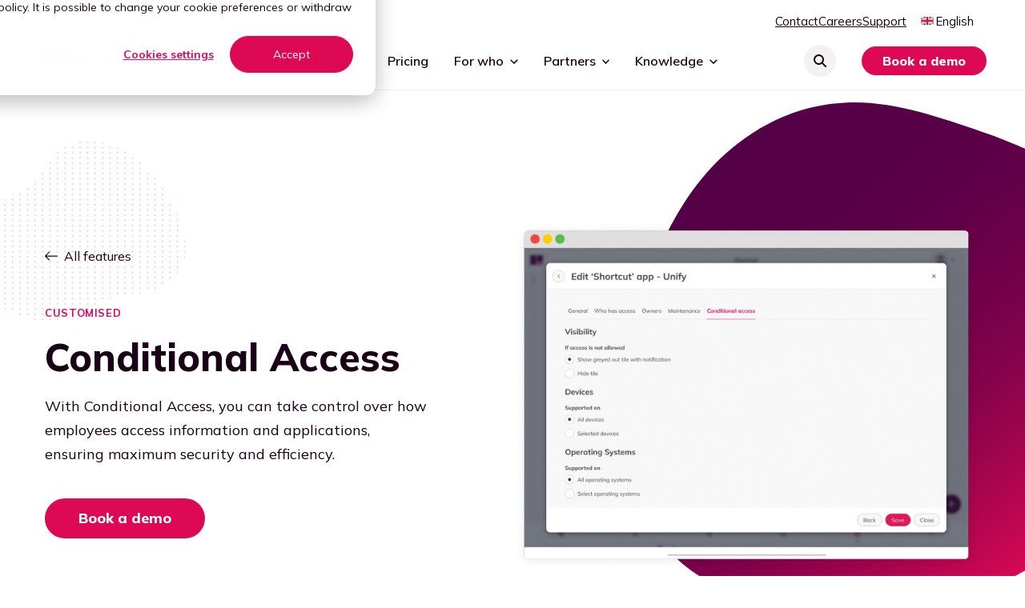

--- FILE ---
content_type: text/html; charset=UTF-8
request_url: https://workspace365.net/en/product/conditional-access
body_size: 18494
content:
<!doctype html><html lang="en"><head>
  <meta charset="utf-8">
  <title>Conditional Access | Workspace 365</title>
  
  <link rel="shortcut icon" href="https://workspace365.net/hubfs/Logo/favicon%20(1).png">
  
  <meta name="description" content="Maximise security and efficiency by customising access conditions based on devices, networks, browsers, and operating systems with Conditional Access.">
  
  
  
  
  <link rel="preload" as="script" href="https://workspace365.net/hubfs/hub_generated/template_assets/1/81184116211/1744224577972/template_animations.min.js" fetchpriority="high">
  <link rel="preload" as="stylesheet" href="https://workspace365.net/hubfs/hub_generated/template_assets/1/75869871336/1765546195575/template_main.min.css" fetchpriority="high">
  
  <link href="https://fonts.cdnfonts.com/css/janitor" rel="stylesheet">
    <link rel="preconnect" href="https://fonts.googleapis.com">
  <link rel="preconnect" href="https://fonts.gstatic.com" crossorigin>
  <link href="https://fonts.googleapis.com/css2?family=Mulish:ital,wght@0,200..1000;1,200..1000&amp;display=swap" rel="stylesheet">

  <meta name="viewport" content="width=device-width, initial-scale=1">

    
    <meta property="og:description" content="Maximise security and efficiency by customising access conditions based on devices, networks, browsers, and operating systems with Conditional Access.">
    <meta property="og:title" content="Conditional Access | Workspace 365">
    <meta name="twitter:description" content="Maximise security and efficiency by customising access conditions based on devices, networks, browsers, and operating systems with Conditional Access.">
    <meta name="twitter:title" content="Conditional Access | Workspace 365">

    

    
    <style>
a.cta_button{-moz-box-sizing:content-box !important;-webkit-box-sizing:content-box !important;box-sizing:content-box !important;vertical-align:middle}.hs-breadcrumb-menu{list-style-type:none;margin:0px 0px 0px 0px;padding:0px 0px 0px 0px}.hs-breadcrumb-menu-item{float:left;padding:10px 0px 10px 10px}.hs-breadcrumb-menu-divider:before{content:'›';padding-left:10px}.hs-featured-image-link{border:0}.hs-featured-image{float:right;margin:0 0 20px 20px;max-width:50%}@media (max-width: 568px){.hs-featured-image{float:none;margin:0;width:100%;max-width:100%}}.hs-screen-reader-text{clip:rect(1px, 1px, 1px, 1px);height:1px;overflow:hidden;position:absolute !important;width:1px}
</style>

<link rel="stylesheet" href="https://workspace365.net/hubfs/hub_generated/template_assets/1/75869871336/1765546195575/template_main.min.css">
<link class="hs-async-css" rel="preload" href="https://workspace365.net/hubfs/hub_generated/template_assets/1/75869028058/1744224575981/template_layout.min.css" as="style" onload="this.onload=null;this.rel='stylesheet'">
<noscript><link rel="stylesheet" href="https://workspace365.net/hubfs/hub_generated/template_assets/1/75869028058/1744224575981/template_layout.min.css"></noscript>
    <script src="https://workspace365.net/hubfs/hub_generated/template_assets/1/81184116211/1744224577972/template_animations.min.js"></script>

    
    <link rel="canonical" href="https://workspace365.net/en/product/conditional-access">

<!-- Google Tag Manager -->
<script>(function(w,d,s,l,i){w[l]=w[l]||[];w[l].push({'gtm.start':
new Date().getTime(),event:'gtm.js'});var f=d.getElementsByTagName(s)[0],
j=d.createElement(s),dl=l!='dataLayer'?'&l='+l:'';j.async=true;j.src=
'https://www.googletagmanager.com/gtm.js?id='+i+dl;f.parentNode.insertBefore(j,f);
})(window,document,'script','dataLayer','GTM-5B2T3LN');</script>
<!-- End Google Tag Manager -->

<!-- 
Cookie list is using styling below
-->


<style>
  
  
  #hs-banner-parent #hs-eu-cookie-confirmation {
    color: #1a0016 !important;
  }
  
  #hs-modal-content, .hs-always-active-label, #hs-modal-content #hs-categories-container .description-accordion-arrow, #hs-modal-content #hs-categories-container .hs-category-label, #hs-modal-content #hs-categories-container .hs-category-description.visible  {
    color: #1a0016 !important;
  }
  
  #hs-eu-policy-wording:before {
    display: inline-block;
    content: 'Privacy and cookies';
    font-size: 1.5rem;
    margin-bottom: 1rem;
  }
  
  #hs-eu-decline-button {display:none !important}
  #hubspot-messages-iframe-container {z-index:100 !important}


:root {
    --bg-table-stripe: #f6f6f5;
    --b-table: #e3e3e2;
    --caption: #242423;
}

table {
    background-color: transparent;
    border-collapse:collapse;
  	font-family: Arial, Helvetica, sans-serif
}

th {
    text-align:left
}

.dcf-txt-center {
      text-align: center!important
    }

    .dcf-txt-left {
      text-align: left!important
    }

    .dcf-txt-right {
      text-align: right!important
    }
    
.dcf-table caption {
      color: var(--caption);
      font-size: 1.13em;
      font-weight: 700;
      padding-bottom: .56rem
    }

    .dcf-table thead {
      font-size: .84em
    }

    .dcf-table tbody {
      border-bottom: 1px solid var(--b-table);
      border-top: 1px solid var(--b-table);
      font-size: .84em
    }

    .dcf-table tfoot {
      font-size: .84em
    }

    .dcf-table td, .dcf-table th {
      padding-right: 1.78em
    }

    .dcf-table-bordered, .dcf-table-bordered td, .dcf-table-bordered th {
      border: 1px solid var(--b-table)
    }

    .dcf-table-bordered td, .dcf-table-bordered th, .dcf-table-striped td, .dcf-table-striped th {
      padding-left: 1em;
      padding-right: 1em
    }

    .dcf-table-bordered tr:not(:last-child), .dcf-table-striped tr:not(:last-child) {
      border-bottom: 1px solid var(--b-table)
    }

    .dcf-table-striped tbody tr:nth-of-type(2n) {
      background-color: var(--bg-table-stripe)
    }

    .dcf-table thead td, .dcf-table thead th {
      padding-bottom: .75em;
      vertical-align: bottom
    }

    .dcf-table tbody td, .dcf-table tbody th, .dcf-table tfoot td, .dcf-table tfoot th {
      padding-top: .75em;
      vertical-align: top
    }

    .dcf-table tbody td, .dcf-table tbody th {
      padding-bottom: .75em
    }

    .dcf-table-bordered thead th {
      padding-top: 1.33em
    }

    .dcf-wrapper-table-scroll {
      overflow-x: auto;
      -webkit-overflow-scrolling: touch;
      left: 50%;
      margin-left: -50vw;
      margin-right: -50vw;
      padding-bottom: 1em;
      position: relative;
      right: 50%;
      width: 100vw
    }

    @media only screen and (max-width:42.09em) {
      .dcf-table-responsive thead {
        clip: rect(0 0 0 0);
        -webkit-clip-path: inset(50%);
        clip-path: inset(50%);
        height: 1px;
        overflow: hidden;
        position: absolute;
        width: 1px;
        white-space: nowrap
      }
      .dcf-table-responsive tr {
        display: block
      }
      .dcf-table-responsive td {
        -webkit-column-gap: 3.16vw;
        -moz-column-gap: 3.16vw;
        column-gap: 3.16vw;
        display: grid;
        grid-template-columns: 1fr 2fr;
        text-align: left!important
      }
      .dcf-table-responsive.dcf-table-bordered, .dcf-table-responsive.dcf-table-bordered thead th {
        border-width: 0
      }
      .dcf-table-responsive.dcf-table-bordered tbody td {
        border-top-width: 0
      }
      .dcf-table-responsive:not(.dcf-table-bordered) tbody tr {
        padding-bottom: .75em
      }
      .dcf-table-responsive:not(.dcf-table-bordered) tbody td {
        padding-bottom: 0
      }
      .dcf-table-responsive:not(.dcf-table-bordered):not(.dcf-table-striped) tbody td {
        padding-right: 0
      }
      .dcf-table-responsive.dcf-table-bordered tbody tr:last-child td:last-child {
        border-bottom-width: 0
      }
      .dcf-table-responsive tbody td:before {
        content: attr(data-label);
        float: left;
        font-weight: 700;
        padding-right: 1.78em
      }
    }

.dcf-overflow-x-auto {
      overflow-x: auto!important;
      -webkit-overflow-scrolling: touch
    }
    
.dcf-w-100\% {
  width: 100%!important;
		}
    
</style>
<meta property="og:image" content="https://workspace365.net/hubfs/Website%202023/Images/Featured%20images/Features/Conditional%20Access.webp">
<meta property="og:image:width" content="1200">
<meta property="og:image:height" content="628">
<meta property="og:image:alt" content="Conditional Access">
<meta name="twitter:image" content="https://workspace365.net/hubfs/Website%202023/Images/Featured%20images/Features/Conditional%20Access.webp">
<meta name="twitter:image:alt" content="Conditional Access">

<meta property="og:url" content="https://workspace365.net/en/product/conditional-access">
<meta name="twitter:card" content="summary_large_image">
<meta http-equiv="content-language" content="en">
<link rel="alternate" hreflang="en" href="https://workspace365.net/en/product/conditional-access">
<link rel="alternate" hreflang="nl" href="https://workspace365.net/nl/product/conditional-access">






<meta name="generator" content="HubSpot"></head>

<body class="dark-white-header">
  <div class="body-wrapper   hs-content-id-82039316954 hs-site-page page ">
     <div data-global-resource-path="workspace/templates/partials/header-dark.html"><div id="hs_cos_wrapper_icons" class="hs_cos_wrapper hs_cos_wrapper_widget hs_cos_wrapper_type_module" style="" data-hs-cos-general-type="widget" data-hs-cos-type="module"><svg xmlns="http://www.w3.org/2000/svg" xmlns:xlink="http://www.w3.org/1999/xlink" style="display:none"><defs><lineargradient id="a" x1=".477" y1=".471" x2="1" y2="1" gradientunits="objectBoundingBox"><stop offset="0" stop-color="#540047" /><stop offset="1" stop-color="#de0964" /></lineargradient></defs><symbol id="arrow-down-solid" viewbox="0 0 12.004 13.998"><path d="M5.296 13.705a1 1 0 001.416 0l5-5a1 1 0 00-1.416-1.415l-3.293 3.3V1a1 1 0 10-2 0v9.584L1.709 7.293A1.001 1.001 0 00.293 8.709l5 5z" fill="inherit" /></symbol><symbol id="arrow-down" viewbox="0 0 10.326 14.685"><path d="M10.171 9.889a.521.521 0 00-.733-.74L5.686 12.9V.518A.516.516 0 005.167 0a.521.521 0 00-.526.518V12.9L.9 9.149a.531.531 0 00-.74 0 .519.519 0 000 .74L4.8 14.53a.51.51 0 00.733 0z" /></symbol><symbol id="arrow-left-solid" viewbox="0 0 13.998 12.004"><path d="M.293 6.708a1 1 0 010-1.416l5-5a1.001 1.001 0 011.416 1.416l-3.3 3.294H13a1 1 0 010 2H3.415L6.7 10.295a1.001 1.001 0 11-1.416 1.416l-5-5z" fill="inherit" /></symbol><symbol id="arrow-left" viewbox="0 0 31.5 22.1"><path d="M10.3 21.8c.4.4 1.2.4 1.6 0 .4-.4.4-1.1 0-1.5l-8-8h26.5c.6 0 1.1-.5 1.1-1.1 0-.6-.5-1.1-1.1-1.1H3.8l8-8c.4-.4.4-1.1 0-1.6-.4-.4-1.1-.4-1.6 0l-10 10c-.4.4-.4 1.1 0 1.5l10.1 9.8z" /></symbol><symbol id="arrow-right-solid" viewbox="0 0 13.998 12.004"><path d="M13.705 6.708a1 1 0 000-1.416l-5-5A1 1 0 007.29 1.708l3.3 3.293H1a1 1 0 100 2h9.584l-3.291 3.294a1.001 1.001 0 001.416 1.416l5-5z" fill="inherit" /></symbol><symbol id="arrow-right" viewbox="0 0 31.49 22.142"><path d="M21.2.333a1.117 1.117 0 00-1.587 1.571l8.047 8.047H1.111A1.106 1.106 0 000 11.063a1.118 1.118 0 001.111 1.127h26.554l-8.047 8.036a1.139 1.139 0 000 1.587 1.112 1.112 0 001.587 0l9.952-9.952a1.093 1.093 0 000-1.571z" /></symbol><symbol id="arrow-up" viewbox="0 0 17.779 25.285"><path d="M.267 8.258a.9.9 0 001.261 1.274L7.99 3.071v21.322a.888.888 0 00.893.892.9.9 0 00.9-.892V3.071l6.449 6.461a.915.915 0 001.274 0 .893.893 0 000-1.274L9.515.267a.878.878 0 00-1.261 0z" /></symbol><symbol id="check-solid" viewbox="0 0 20 14.286"><path d="M19.581.418a1.431 1.431 0 010 2.022L8.154 13.868a1.431 1.431 0 01-2.022 0L.418 8.154A1.43 1.43 0 012.44 6.132l4.7 4.7L17.564.418a1.431 1.431 0 012.022 0z" fill="#de0954" /></symbol><symbol id="check" viewbox="0 0 32 32"><path d="M27 4L12 19l-7-7-5 5 12 12L32 9z" /></symbol><symbol id="chevron-down-solid" viewbox="0 0 12.829 7.415"><path data-name="chevron-down (4)" d="M1.414 1.414l5 5 5-5" fill="none" stroke="inherit" stroke-linecap="round" stroke-linejoin="round" stroke-width="2" /></symbol><symbol id="chevron-down" viewbox="0 0 20 20"><path d="M17.418 6.109c.272-.268.709-.268.979 0s.271.701 0 .969l-7.908 7.83a.697.697 0 01-.979 0l-7.908-7.83c-.27-.268-.27-.701 0-.969s.709-.268.979 0L10 13.25l7.418-7.141z" /></symbol><symbol id="chevron-left" viewbox="0 0 20 20"><path d="M13.891 17.418c.268.272.268.709 0 .979s-.701.271-.969 0l-7.83-7.908a.697.697 0 010-.979l7.83-7.908c.268-.27.701-.27.969 0s.268.709 0 .979L6.75 10l7.141 7.418z" /></symbol><symbol id="chevron-right-solid" viewbox="0 0 5.779 10.059"><path data-name="chevron-down (4)" d="M1.061 1.061L5.029 5.03 1.061 8.999" fill="none" stroke="#1a0016" stroke-linecap="round" stroke-linejoin="round" stroke-width="1.5" /></symbol><symbol id="chevron-right" viewbox="0 0 20 20"><path d="M13.25 10L6.109 2.58a.697.697 0 010-.979.68.68 0 01.969 0l7.83 7.908a.697.697 0 010 .979l-7.83 7.908c-.268.271-.701.27-.969 0s-.268-.707 0-.979L13.25 10z" /></symbol><symbol id="chevron-up" viewbox="0 0 20 20"><path d="M2.582 13.891c-.272.268-.709.268-.979 0s-.271-.701 0-.969l7.908-7.83a.697.697 0 01.979 0l7.908 7.83c.27.268.27.701 0 .969s-.709.268-.978 0L10 6.75l-7.418 7.141z" /></symbol><symbol id="circle-check-regular" viewbox="0 0 12.004 12.004"><path data-name="circle-check-regular (2)" d="M6 1.125A4.876 4.876 0 111.125 6 4.876 4.876 0 016 1.125zM6 12a6 6 0 10-6-6 6 6 0 006 6zm2.651-7.1a.562.562 0 10-.795-.795l-2.6 2.6-1.1-1.1a.562.562 0 00-.795.795l1.5 1.5a.56.56 0 00.795 0z" fill="#3b814b" /></symbol><symbol id="close" viewbox="0 0 20 20"><path d="M10 8.586L2.929 1.515 1.515 2.929 8.586 10l-7.071 7.071 1.414 1.414L10 11.414l7.071 7.071 1.414-1.414L11.414 10l7.071-7.071-1.414-1.414L10 8.586z" /></symbol><symbol id="curl-mb" viewbox="0 0 360 64"><path d="M360 19.746l-15 1.814c-15 1.814-45 5.441-75 6.711s-60 .181-90-5.913c-30-6.13-60-17.23-90-20.858s-60 .218-75 2.176L0 5.599v58.4h360z" fill="inherit" /></symbol><symbol id="curl" viewbox="0 0 1440 120"><path data-name="Path 12151" d="M0 0l80 20c80 20 240 60 400 76.688 160 16.438 320 10.188 480 0 160-9.812 320-23.562 400-30L1440 60v80H0z" fill="inherit" /></symbol><symbol id="facebook" viewbox="0 0 9.405 20.376"><path data-name="Path 930" d="M2.134 20.376h4.1V10.101h2.863l.306-3.44H6.235V4.702c0-.811.163-1.132.948-1.132h2.22V0H6.564C3.511 0 2.135 1.344 2.135 3.918v2.743H.001v3.483h2.134z" fill="inherit" /></symbol><symbol id="filter" viewbox="0 0 18 16.5"><path d="M7.5 2.25h9.75m-9.75 0a1.5 1.5 0 01-3 0m3 0a1.5 1.5 0 10-3 0m-3.75 0H4.5m3 12h9.75m-9.75 0a1.5 1.5 0 01-3 0m3 0a1.5 1.5 0 00-3 0m-3.75 0H4.5m9-6h3.75m-3.75 0a1.5 1.5 0 01-3 0m3 0a1.5 1.5 0 00-3 0m-9.75 0h9.75" fill="none" stroke="#1a0016" stroke-linecap="round" stroke-linejoin="round" stroke-width="1.5" /></symbol><symbol id="form-error" viewbox="0 0 24 24"><path d="M12.984 12.984v-6h-1.969v6h1.969zm0 4.032V15h-1.969v2.016h1.969zm-.984-15c5.531 0 9.984 4.453 9.984 9.984S17.531 21.984 12 21.984 2.016 17.531 2.016 12 6.469 2.016 12 2.016z" /></symbol><symbol id="form-success" viewbox="0 0 24 24"><path d="M9.984 17.016l9-9-1.406-1.453-7.594 7.594-3.563-3.563L5.015 12zm2.016-15c5.531 0 9.984 4.453 9.984 9.984S17.531 21.984 12 21.984 2.016 17.531 2.016 12 6.469 2.016 12 2.016z" /></symbol><symbol id="form-wave" viewbox="0 0 1440 180"><path data-name="Path 12151" d="M0 0l80 25.714c80 25.714 240 77.143 400 98.6 160 21.134 320 13.1 480 0 160-12.616 320-30.295 400-38.571l80-8.6V180H0z" fill="#fff" /></symbol><symbol id="hero-blob" viewbox="0 0 1440 568"><path data-name="Background [gradient]" fill="url(#a)" d="M0 0h1440v568H0z" /></symbol><symbol id="industry-solid" viewbox="0 0 18.286 16"><path d="M1.143 0A1.142 1.142 0 000 1.143v13.143A1.715 1.715 0 001.714 16h14.857a1.715 1.715 0 001.714-1.714V4.293a.857.857 0 00-1.264-.754L11.429 6.55V4.293a.857.857 0 00-1.264-.754L4.571 6.55V1.143A1.142 1.142 0 003.429 0z" fill="#de0954" /></symbol><symbol id="info" viewbox="0 0 24 24"><path d="M12 2C6.49 2 2 6.49 2 12s4.49 10 10 10 10-4.49 10-10S17.51 2 12 2zm0 7.08a.749.749 0 110-1.5c.42 0 .75.34.75.75 0 .42-.33.75-.75.75zm.75 6.5a.749.749 0 11-1.5 0v-4.66a.749.749 0 111.5 0v4.66z" fill="inherit" /></symbol><symbol id="instagram" viewbox="0 0 20.596 20.596"><path data-name="Path 72" d="M10.297 1.855c2.75 0 3.075.011 4.162.06a5.706 5.706 0 011.912.355 3.4 3.4 0 011.954 1.954 5.706 5.706 0 01.355 1.912c.049 1.087.06 1.412.06 4.162s-.011 3.075-.06 4.161a5.708 5.708 0 01-.355 1.913 3.4 3.4 0 01-1.954 1.954 5.686 5.686 0 01-1.912.354c-1.087.049-1.411.06-4.162.06s-3.075-.011-4.161-.06a5.694 5.694 0 01-1.913-.354 3.411 3.411 0 01-1.954-1.954 5.687 5.687 0 01-.354-1.913c-.049-1.086-.06-1.411-.06-4.161s.011-3.075.06-4.162a5.686 5.686 0 01.354-1.912A3.411 3.411 0 014.223 2.27a5.714 5.714 0 011.913-.355c1.086-.049 1.411-.06 4.161-.06m0-1.855c-2.8 0-3.147.013-4.246.062a7.565 7.565 0 00-2.5.479A5.266 5.266 0 00.54 3.553a7.539 7.539 0 00-.479 2.5c-.05 1.1-.062 1.449-.062 4.246s.012 3.147.062 4.246a7.539 7.539 0 00.479 2.5 5.266 5.266 0 003.011 3.012 7.592 7.592 0 002.5.479c1.1.049 1.449.061 4.246.061s3.147-.012 4.246-.061a7.592 7.592 0 002.5-.479 5.271 5.271 0 003.012-3.012 7.565 7.565 0 00.479-2.5c.05-1.1.062-1.449.062-4.246s-.012-3.147-.062-4.246a7.565 7.565 0 00-.479-2.5A5.271 5.271 0 0017.043.541a7.565 7.565 0 00-2.5-.479C13.443.013 13.094 0 10.297 0" fill="inherit" /><path data-name="Path 73" d="M10.297 5.01a5.288 5.288 0 105.288 5.288 5.288 5.288 0 00-5.288-5.288m0 8.72a3.432 3.432 0 113.432-3.432 3.432 3.432 0 01-3.432 3.432" fill="inherit" /><path data-name="Path 74" d="M17.03 4.802a1.236 1.236 0 11-1.236-1.236 1.236 1.236 0 011.236 1.236" fill="inherit" /></symbol><symbol id="linkedin" viewbox="0 0 20.367 20.376"><g data-name="Group 39" fill="inherit"><path data-name="Rectangle 161" d="M.404 6.792h4.205v13.584H.404z" /><path data-name="Path 66" d="M2.487 5.012A2.506 2.506 0 100 2.505a2.5 2.5 0 002.487 2.507z" /></g><path data-name="Path 67" d="M11.331 13.247c0-1.909.879-3.047 2.561-3.047 1.547 0 2.29 1.092 2.29 3.047v7.131h4.185v-8.6c0-3.638-2.063-5.4-4.943-5.4a4.735 4.735 0 00-4.093 2.244V6.793H7.297v13.583h4.034z" fill="inherit" /></symbol><symbol id="location-dot-solid" viewbox="0 0 12.031 16"><path data-name="location-dot-solid (1)" d="M6.758 15.64c1.607-2.011 5.273-6.887 5.273-9.625A6.016 6.016 0 100 6.016c0 2.738 3.666 7.613 5.273 9.625a.947.947 0 001.485 0zM6.016 4.01A2.005 2.005 0 114.01 6.016 2.005 2.005 0 016.016 4.01z" fill="#de0954" /></symbol><symbol id="magnifying-glass-solid" viewbox="0 0 15.997 16"><path d="M13 6.5a6.483 6.483 0 01-1.25 3.834l3.95 3.958a1 1 0 11-1.415 1.415l-3.956-3.959A6.5 6.5 0 1113 6.5zM6.5 11A4.5 4.5 0 102 6.5 4.5 4.5 0 006.5 11z" fill="inherit" /></symbol><symbol id="mail-fill" viewbox="0 0 22.906 18.084"><path d="M20.423 18.084a1.786 1.786 0 001.278-.523l-6.187-6.709-.428.334q-.695.555-1.127.865a6.761 6.761 0 01-1.152.634 3.281 3.281 0 01-1.341.324h-.025a3.28 3.28 0 01-1.34-.324 6.74 6.74 0 01-1.152-.634q-.433-.31-1.127-.865c-.129-.1-.272-.215-.427-.336l-6.189 6.711a1.787 1.787 0 001.278.523z" fill="inherit" /><path data-name="Shape" d="M1.361 7.114A7.021 7.021 0 010 6.028v9.645l6.028-5.587Q4.219 8.915 1.361 7.114zM21.558 7.114q-2.753 1.727-4.68 2.973l6.028 5.585V6.028a7.3 7.3 0 01-1.348 1.086zM20.861 0H2.045A1.87 1.87 0 00.53.63 2.359 2.359 0 000 2.2a2.747 2.747 0 00.7 1.657 6.2 6.2 0 001.5 1.4q.434.291 2.621 1.726c.787.516 1.471.967 2.059 1.355.5.331.933.617 1.29.855l.191.129.353.241q.415.285.69.46t.665.394a3.981 3.981 0 00.735.327 2.136 2.136 0 00.639.109h.025a2.136 2.136 0 00.639-.109 3.972 3.972 0 00.735-.327q.39-.218.665-.394t.69-.46l.352-.24.191-.129 1.294-.852 4.689-3.084a5.926 5.926 0 001.557-1.492 3.09 3.09 0 00.626-1.828A1.811 1.811 0 0022.3.569 2.033 2.033 0 0020.861 0z" fill="inherit" /></symbol><symbol id="pinterest" viewbox="0 0 15.774 20.376"><path data-name="Path 931" d="M2.396 11.782a.4.4 0 00.587-.292c.053-.206.181-.724.238-.939a.566.566 0 00-.169-.653 3.377 3.377 0 01-.772-2.3 5.543 5.543 0 015.763-5.606c3.143 0 4.869 1.92 4.869 4.486 0 3.374-1.493 6.222-3.711 6.222a1.812 1.812 0 01-1.847-2.254 25.041 25.041 0 001.033-4.154 1.567 1.567 0 00-1.578-1.757c-1.252 0-2.257 1.3-2.257 3.03a4.5 4.5 0 00.373 1.852l-1.506 6.377a13.132 13.132 0 00-.035 4.448.156.156 0 00.279.068 12.5 12.5 0 002.112-3.831c.144-.521.824-3.217.824-3.217a3.354 3.354 0 002.859 1.458c3.763 0 6.315-3.429 6.315-8.021 0-3.472-2.94-6.7-7.41-6.7-5.561 0-8.365 3.987-8.365 7.311.002 2.015.764 3.805 2.398 4.472z" fill="inherit" /></symbol><symbol id="play" viewbox="0 0 15.926 18.583"><path d="M3.028.293A1.99 1.99 0 000 1.993v14.6a1.99 1.99 0 003.028 1.7l11.944-7.3a1.993 1.993 0 000-3.4z" /></symbol><symbol id="search" viewbox="0 0 24 24"><path d="M21.7 20.3L18 16.6c1.2-1.5 2-3.5 2-5.6 0-5-4-9-9-9s-9 4-9 9 4 9 9 9c2.1 0 4.1-.7 5.6-2l3.7 3.7c.2.2.5.3.7.3s.5-.1.7-.3c.4-.4.4-1 0-1.4zM4 11c0-3.9 3.1-7 7-7s7 3.1 7 7c0 1.9-.8 3.7-2 4.9-1.3 1.3-3 2-4.9 2-4 .1-7.1-3-7.1-6.9z" /></symbol><symbol id="spinner" viewbox="0 0 338.92 338.92"><path d="M1.144 194.46c4.573 31 17.578 59.389 36.613 82.648l28.459-28.428c-12.036-15.667-20.59-34.22-24.5-54.22H1.144zM62 96.2L33.349 67.58C14.839 92.223 2.867 121.46 0 154.46h40.204c2.488-22 10.187-41.3 21.796-58.26zm209.972 153.403l28.43 28.461c19.45-23.43 32.739-52.605 37.373-83.605h-40.572c-3.988 20.001-12.807 39.276-25.231 55.144zm5.332-211.846C252.749 17.662 222.46 4.291 189.46.463v40.341c22 3.368 42.285 12.341 59.299 25.412l28.545-28.459zm21.412 116.703h40.204c-2.904-33-15.158-63.005-34.08-87.833l-28.61 28.578c11.993 17.178 19.948 37.255 22.486 59.255zM189.46 298.116v40.341c30-3.541 58.739-15.244 82.228-32.886l-28.736-28.651c-15.757 10.785-34.492 18.203-53.492 21.196zm-122.669 6.723c23.506 17.914 51.669 29.854 82.669 33.539v-40.373c-20-3.125-38.345-10.744-54.145-21.775l-28.524 28.609zM89.549 66.948c17.031-13.334 36.911-22.52 59.911-26.033V.541c-34 3.982-63.706 17.596-88.255 37.976l28.344 28.431z" /></symbol><symbol id="twitter" viewbox="0 0 25.073 20.376"><path data-name="Path 929" d="M0 18.065A14.631 14.631 0 0022.508 5.074a10.428 10.428 0 002.566-2.663 10.26 10.26 0 01-2.954.81A5.151 5.151 0 0024.381.375a10.319 10.319 0 01-3.265 1.249 5.148 5.148 0 00-8.766 4.692A14.6 14.6 0 011.75.941a5.15 5.15 0 001.591 6.868 5.128 5.128 0 01-2.331-.644 5.151 5.151 0 004.126 5.11 5.149 5.149 0 01-2.322.087 5.146 5.146 0 004.8 3.573A10.345 10.345 0 010 18.065z" fill="inherit" /></symbol><symbol id="users-solid" viewbox="0 0 18.286 14.629"><path d="M4.114 0a2.286 2.286 0 11-2.285 2.286A2.286 2.286 0 014.114 0zm10.515 0a2.286 2.286 0 11-2.286 2.286A2.286 2.286 0 0114.629 0zM0 8.534a3.05 3.05 0 013.049-3.048h1.22a3.065 3.065 0 011.274.277 3.6 3.6 0 00-.054.637 3.658 3.658 0 001.237 2.743H.609A.611.611 0 010 8.534zm11.58.609h-.02A3.648 3.648 0 0012.8 6.4a3.913 3.913 0 00-.054-.637 3.021 3.021 0 011.274-.277h1.22a3.05 3.05 0 013.049 3.049.609.609 0 01-.609.609zM6.4 6.4a2.743 2.743 0 112.743 2.743A2.743 2.743 0 016.4 6.4zm-2.743 7.466a3.809 3.809 0 013.809-3.809h3.354a3.809 3.809 0 013.809 3.809.763.763 0 01-.763.763H4.42a.763.763 0 01-.763-.763z" fill="#de0954" /></symbol><symbol id="wave-mb" viewbox="0 0 360 64"><path d="M360 19.746l-15 1.814c-15 1.814-45 5.441-75 6.711s-60 .181-90-5.913c-30-6.13-60-17.23-90-20.858s-60 .218-75 2.176L0 5.599v58.4h360z" fill="inherit" /></symbol><symbol id="wave" viewbox="0 0 1440 120"><path d="M1440 37.023l-60 3.4c-60 3.4-180 10.2-300 12.583s-240 .34-360-11.086C600 30.426 480 9.613 360 2.812S120 3.22 60 6.893l-60 3.6v109.5h1440z" fill="inherit" /></symbol><symbol id="whatsapp" viewbox="0 0 19.766 19.927"><path data-name="Path 787" d="M9.4.012a9.887 9.887 0 00-8.324 14.359l-1.05 5.093a.385.385 0 00.465.452l4.991-1.182A9.884 9.884 0 109.4.012zm5.955 15.343a7.743 7.743 0 01-8.916 1.459l-.7-.346-3.06.725.644-3.127-.337-.666A7.745 7.745 0 014.41 4.411a7.739 7.739 0 1110.945 10.944z" fill="inherit" /><path data-name="Path 788" d="M14.679 12.026l-1.914-.55a.713.713 0 00-.706.186l-.468.477a.7.7 0 01-.758.16 10.22 10.22 0 01-3.3-2.907.7.7 0 01.055-.773l.409-.529a.713.713 0 00.088-.725L7.28 5.543a.714.714 0 00-1.115-.255 3.22 3.22 0 00-1.245 1.9c-.136 1.341.439 3.032 2.615 5.062 2.513 2.345 4.525 2.655 5.835 2.338a3.22 3.22 0 001.712-1.492.714.714 0 00-.403-1.07z" fill="inherit" /></symbol></svg></div>
<div id="hs_cos_wrapper_page-header" class="hs_cos_wrapper hs_cos_wrapper_widget hs_cos_wrapper_type_module" style="" data-hs-cos-general-type="widget" data-hs-cos-type="module">






<section class="c-top-bar">
  <div class="o-container">
    <div class="u-squeeze u-squeeze--none">
      <div class="c-top-bar__container u-flex u-flex-end">
        <div class="c-top-bar__items-container u-flex">
          
            
            
            <a href="https://workspace365.net/en/contact" class="c-top-bar__item" target="_self" rel="">
              Contact
            </a>
          
            
            
            <a href="https://jobs.workspace365.net/l/en/" class="c-top-bar__item" target="_blank" rel="">
              Careers
            </a>
          
            
            
            <a href="https://support.workspace365.net/en/" class="c-top-bar__item" target="_blank" rel="">
              Support
            </a>
          
        </div>
        
  
  
  
    
    
    

    <div class="c-language-switcher js-language-switcher">
      <span class="c-language-switcher__dropper js-language-switcher-trigger u-flex u-flex-v-center">

        
        <div class="c-language-switcher__flag-container u-flex">
          <img src="https://workspace365.net/hubfs/Website%202023/Assets/UK.svg" alt="English" class="c-language-switcher__flag">
        </div>
        
        English
        
  
  

  <svg class="c-icon  c-language-switcher__icon">
    <use href="#chevron-down-solid" xlink:href="#chevron-down-solid"></use>
  </svg>


      </span>
      
      <div class="c-language-switcher__dropdown js-language-switcher-target">
        <div class="c-language-switcher__dropdown-inner">
          
            
            
            

            
              <a href="https://workspace365.net/nl/product/conditional-access" class="c-language-switcher__child c-language-switcher__child--last ">
                
                  <img src="https://workspace365.net/hubfs/Website%202023/Assets/dutch.svg" alt="Nederlands" class="c-language-switcher__flag">
                
                Nederlands
              </a>
            
          
        </div>
      </div>
    </div>
  

      </div>
    </div>
  </div>
</section>

<div class="c-page-header__filler js-sticky-header-filler"></div>
<section class="c-page-header js-sticky-header js-sticky-header-desktop">
  <div class="o-container">
    <div class="u-squeeze u-squeeze--none">
      <div class="c-page-header__container u-flex u-flex-v-center">
        <a href="https://workspace365.net/en/" class="c-page-header__logo-link">
          <img class="c-page-header__logo" title="Back to home" src="https://25527552.fs1.hubspotusercontent-eu1.net/hubfs/25527552/Workspace%20365/Logo/logo-dark-desktop.svg" alt="">
        </a>
        <a href="https://workspace365.net/en/" class="c-page-header__logo-link-alt">
          <img class="c-page-header__logo" title="Back to home" src="https://workspace365.net/hubfs/Branding/Logo/white-logo-workspace.svg" alt="white-logo-workspace">
        </a>

        <div class="c-page-header__menu-container u-flex u-flex-v-center">
          
 
<div class="c-main-nav u-flex u-flex-center u-flex-v-center ">
  <div class="c-main-nav__filler"></div>
  
    
    
    
    
    

      <div class="c-main-nav__link-container">
        <div class="c-main-nav__link c-main-nav__link--mega  ">
          
          <div class="c-main-nav__dropper c-main-nav__dropper--no-link u-flex u-flex-v-center">
            Platform
            
  
  

  <svg class="c-icon  c-main-nav__icon">
    <use href="#chevron-down-solid" xlink:href="#chevron-down-solid"></use>
  </svg>

          </div>
          

          <div class="c-main-nav__dropdown c-main-nav__dropdown-mega u-flex">
            <div class="c-main-nav__dropdown-wrapper u-flex">
              <div class="c-main-nav__dropdown-wrapper-inner u-flex">
                
                  <div class="c-main-nav__mega-wrapper">
                    <div class="c-main-nav__child-heading-container u-flex">
                      
                      <div class="c-main-nav__child-image-container">
                        <img src="https://workspace365.net/hubfs/Website%202023/Images/Icon%20card%20rows/Cubes.webp" alt="Cubes" class="c-main-nav__title-image">
                      </div>
                      
                      <div class="c-main-nav__child-heading c-main-nav__child-heading--add-padding">
                        Ecosystem
                      </div>
                    </div>
                    <div class="c-main-nav__grand-child-container  u-flex">
                      
                        
                        
                        <a href="https://workspace365.net/en/workspace-365-ecosystem" class="c-main-nav__grand-child u-flex" target="_self" rel="">
                          
                          <div class="c-main-nav__grand-child-content-container">
                            <div class="c-main-nav__grand-child-title">
                              Integration Builder
                            </div>
                            <div class="c-main-nav__grand-child-description">
                              Connect all apps
                            </div>
                          </div>
                        </a>
                      
                        
                        
                        <a href="https://workspace365.net/en/product/activity-feed" class="c-main-nav__grand-child u-flex" target="_self" rel="">
                          
                          <div class="c-main-nav__grand-child-content-container">
                            <div class="c-main-nav__grand-child-title">
                              Activities simplified
                            </div>
                            <div class="c-main-nav__grand-child-description">
                              See what matters
                            </div>
                          </div>
                        </a>
                      
                        
                        
                        <a href="https://workspace365.net/en/product/global-search" class="c-main-nav__grand-child u-flex" target="_self" rel="">
                          
                          <div class="c-main-nav__grand-child-content-container">
                            <div class="c-main-nav__grand-child-title">
                              Search simplified
                            </div>
                            <div class="c-main-nav__grand-child-description">
                              One search, any app
                            </div>
                          </div>
                        </a>
                      
                    </div>
                    
                  </div>
                
                  <div class="c-main-nav__mega-wrapper">
                    <div class="c-main-nav__child-heading-container u-flex">
                      
                      <div class="c-main-nav__child-image-container">
                        <img src="https://workspace365.net/hubfs/Website%202023/Images/Icon%20card%20rows/svgexport-22.svg" alt="svgexport-22" class="c-main-nav__title-image">
                      </div>
                      
                      <div class="c-main-nav__child-heading c-main-nav__child-heading--add-padding">
                        Simplified
                      </div>
                    </div>
                    <div class="c-main-nav__grand-child-container  u-flex">
                      
                        
                        
                        <a href="https://workspace365.net/en/simplified-access" class="c-main-nav__grand-child u-flex" target="_self" rel="">
                          
                          <div class="c-main-nav__grand-child-content-container">
                            <div class="c-main-nav__grand-child-title">
                              Access
                            </div>
                            <div class="c-main-nav__grand-child-description">
                              All in one access
                            </div>
                          </div>
                        </a>
                      
                        
                        
                        <a href="https://workspace365.net/en/simplified-communication" class="c-main-nav__grand-child u-flex" target="_self" rel="">
                          
                          <div class="c-main-nav__grand-child-content-container">
                            <div class="c-main-nav__grand-child-title">
                              Communication
                            </div>
                            <div class="c-main-nav__grand-child-description">
                              Connect employees
                            </div>
                          </div>
                        </a>
                      
                        
                        
                        <a href="https://workspace365.net/en/simplified-workflows" class="c-main-nav__grand-child u-flex" target="_self" rel="">
                          
                          <div class="c-main-nav__grand-child-content-container">
                            <div class="c-main-nav__grand-child-title">
                              Workflows
                            </div>
                            <div class="c-main-nav__grand-child-description">
                              Unlock work focus
                            </div>
                          </div>
                        </a>
                      
                    </div>
                    
                  </div>
                
                <div class="c-main-nav__cta-container u-flex">
                  <div class="c-main-nav__cta-content-container">
                    <div class="c-main-nav__cta-heading">
                      Everything simplified
                    </div>
                    <div class="c-main-nav__cta-content">
                      All your apps, business information and documents in one place.
                    </div>
                    
                    
                    <a href="https://workspace365.net/en/workspace-365-ecosystem" class="c-main-nav__cta-button c-button c-button--pink" target="_self" rel="">
                      Discover our Ecosystem
                    </a>
                  </div>
                  <div class="c-main-nav__cta-image-container">
                    <div class="c-main-nav__cta-image u-image u-image--h_large">
                      <img class="c-main-nav__background u-image__background" src="https://workspace365.net/hubfs/product.webp" alt="product">
                    </div>
                  </div>
                </div>
              </div>
            </div>
          </div>
        </div>
      </div>

    
  
    
    
    
    
    
      <div class="c-main-nav__link-container c-main-nav__link-container--no-hover">
        <a href="https://workspace365.net/en/pricing" class="c-main-nav__link c-main-nav__link--no-dropdown">
          Pricing
        </a>
      </div>
    
  
    
    
    
    
    

      <div class="c-main-nav__link-container">
        <div class="c-main-nav__link c-main-nav__link--mega  ">
          
          <div class="c-main-nav__dropper c-main-nav__dropper--no-link u-flex u-flex-v-center">
            For who
            
  
  

  <svg class="c-icon  c-main-nav__icon">
    <use href="#chevron-down-solid" xlink:href="#chevron-down-solid"></use>
  </svg>

          </div>
          

          <div class="c-main-nav__dropdown c-main-nav__dropdown-mega u-flex">
            <div class="c-main-nav__dropdown-wrapper u-flex">
              <div class="c-main-nav__dropdown-wrapper-inner u-flex">
                
                  <div class="c-main-nav__mega-wrapper">
                    <div class="c-main-nav__child-heading-container u-flex">
                      
                      <div class="c-main-nav__child-image-container">
                        <img src="https://workspace365.net/hubfs/Website%202023/Assets/industry-solid.svg" alt="" class="c-main-nav__title-image">
                      </div>
                      
                      <div class="c-main-nav__child-heading c-main-nav__child-heading--add-padding">
                        Vertical
                      </div>
                    </div>
                    <div class="c-main-nav__grand-child-container  u-flex">
                      
                        
                        
                        <a href="https://workspace365.net/en/solutions/healthcare" class="c-main-nav__grand-child u-flex" target="_self" rel="">
                          
                          <div class="c-main-nav__grand-child-content-container">
                            <div class="c-main-nav__grand-child-title">
                              Healthcare
                            </div>
                            <div class="c-main-nav__grand-child-description">
                              
                            </div>
                          </div>
                        </a>
                      
                        
                        
                        <a href="https://workspace365.net/en/solutions/education" class="c-main-nav__grand-child u-flex" target="_self" rel="">
                          
                          <div class="c-main-nav__grand-child-content-container">
                            <div class="c-main-nav__grand-child-title">
                              Education
                            </div>
                            <div class="c-main-nav__grand-child-description">
                              
                            </div>
                          </div>
                        </a>
                      
                        
                        
                        <a href="https://workspace365.net/en/solutions/legal" class="c-main-nav__grand-child u-flex" target="_self" rel="">
                          
                          <div class="c-main-nav__grand-child-content-container">
                            <div class="c-main-nav__grand-child-title">
                              Legal
                            </div>
                            <div class="c-main-nav__grand-child-description">
                              
                            </div>
                          </div>
                        </a>
                      
                        
                        
                        <a href="https://workspace365.net/en/solutions/government" class="c-main-nav__grand-child u-flex" target="_self" rel="">
                          
                          <div class="c-main-nav__grand-child-content-container">
                            <div class="c-main-nav__grand-child-title">
                              Government
                            </div>
                            <div class="c-main-nav__grand-child-description">
                              
                            </div>
                          </div>
                        </a>
                      
                        
                        
                        <a href="https://workspace365.net/en/solutions/construction" class="c-main-nav__grand-child u-flex" target="_self" rel="">
                          
                          <div class="c-main-nav__grand-child-content-container">
                            <div class="c-main-nav__grand-child-title">
                              Construction
                            </div>
                            <div class="c-main-nav__grand-child-description">
                              
                            </div>
                          </div>
                        </a>
                      
                        
                        
                        <a href="https://workspace365.net/en/solutions/manufacturing" class="c-main-nav__grand-child u-flex" target="_self" rel="">
                          
                          <div class="c-main-nav__grand-child-content-container">
                            <div class="c-main-nav__grand-child-title">
                              Manufacturing
                            </div>
                            <div class="c-main-nav__grand-child-description">
                              
                            </div>
                          </div>
                        </a>
                      
                    </div>
                    
                  </div>
                
                  <div class="c-main-nav__mega-wrapper">
                    <div class="c-main-nav__child-heading-container u-flex">
                      
                      <div class="c-main-nav__child-image-container">
                        <img src="https://workspace365.net/hubfs/Website%202023/Assets/user-solid.svg" alt="" class="c-main-nav__title-image">
                      </div>
                      
                      <div class="c-main-nav__child-heading c-main-nav__child-heading--add-padding">
                        Teams
                      </div>
                    </div>
                    <div class="c-main-nav__grand-child-container  u-flex">
                      
                        
                        
                        <a href="https://workspace365.net/en/solutions/it" class="c-main-nav__grand-child u-flex" target="_self" rel="">
                          
                          <div class="c-main-nav__grand-child-content-container">
                            <div class="c-main-nav__grand-child-title">
                              IT
                            </div>
                            <div class="c-main-nav__grand-child-description">
                              Align IT with the business
                            </div>
                          </div>
                        </a>
                      
                        
                        
                        <a href="https://workspace365.net/en/solutions/hr" class="c-main-nav__grand-child u-flex" target="_self" rel="">
                          
                          <div class="c-main-nav__grand-child-content-container">
                            <div class="c-main-nav__grand-child-title">
                              Human Resources
                            </div>
                            <div class="c-main-nav__grand-child-description">
                              Improve the DEX
                            </div>
                          </div>
                        </a>
                      
                        
                        
                        <a href="https://workspace365.net/en/solutions/communication" class="c-main-nav__grand-child u-flex" target="_self" rel="">
                          
                          <div class="c-main-nav__grand-child-content-container">
                            <div class="c-main-nav__grand-child-title">
                              Communication
                            </div>
                            <div class="c-main-nav__grand-child-description">
                              Elevate the intranet
                            </div>
                          </div>
                        </a>
                      
                        
                        
                        <a href="https://workspace365.net/en/solutions/ceo" class="c-main-nav__grand-child u-flex" target="_self" rel="">
                          
                          <div class="c-main-nav__grand-child-content-container">
                            <div class="c-main-nav__grand-child-title">
                              Executives
                            </div>
                            <div class="c-main-nav__grand-child-description">
                              Streamline efficiency
                            </div>
                          </div>
                        </a>
                      
                    </div>
                    
                  </div>
                
                <div class="c-main-nav__cta-container u-flex">
                  <div class="c-main-nav__cta-content-container">
                    <div class="c-main-nav__cta-heading">
                      Explore a better way of working!
                    </div>
                    <div class="c-main-nav__cta-content">
                      Join one of our experts for a friendly consultation to explore how our adaptive digital workplace can support your organisation
                    </div>
                    
                    
                    <a href="https://workspace365.net/en/schedule-meeting" class="c-main-nav__cta-button c-button c-button--pink" target="_self" rel="">
                      Book a consultation
                    </a>
                  </div>
                  <div class="c-main-nav__cta-image-container">
                    <div class="c-main-nav__cta-image u-image c-main-nav__cta-image--predefined">
                      <img class="c-main-nav__background u-image__background" src="https://workspace365.net/hubfs/Website%202023/Images/Big%20CTA%20card/CTA%20solutions.webp" alt="CTA solutions">
                    </div>
                  </div>
                </div>
              </div>
            </div>
          </div>
        </div>
      </div>

    
  
    
    
    
    
    

      <div class="c-main-nav__link-container">
        <div class="c-main-nav__link c-main-nav__link--mega  ">
          
          <div class="c-main-nav__dropper c-main-nav__dropper--no-link u-flex u-flex-v-center">
            Partners
            
  
  

  <svg class="c-icon  c-main-nav__icon">
    <use href="#chevron-down-solid" xlink:href="#chevron-down-solid"></use>
  </svg>

          </div>
          

          <div class="c-main-nav__dropdown c-main-nav__dropdown-mega u-flex">
            <div class="c-main-nav__dropdown-wrapper u-flex">
              <div class="c-main-nav__dropdown-wrapper-inner u-flex">
                
                  <div class="c-main-nav__mega-wrapper">
                    <div class="c-main-nav__child-heading-container u-flex">
                      
                      <div class="c-main-nav__child-image-container">
                        <img src="https://workspace365.net/hubfs/Website%202023/Images/Icon%20card%20rows/Collaboration.webp" alt="collaboration" class="c-main-nav__title-image">
                      </div>
                      
                      <div class="c-main-nav__child-heading c-main-nav__child-heading--add-padding">
                        For partners
                      </div>
                    </div>
                    <div class="c-main-nav__grand-child-container  u-flex">
                      
                        
                        
                        <a href="https://workspace365.net/en/partners" class="c-main-nav__grand-child u-flex" target="_self" rel="">
                          
                          <div class="c-main-nav__grand-child-content-container">
                            <div class="c-main-nav__grand-child-title">
                              Become a partner
                            </div>
                            <div class="c-main-nav__grand-child-description">
                              Offer your customers a user-friendly and secure adaptive digital workplace by partnering with Workspace 365.
                            </div>
                          </div>
                        </a>
                      
                        
                        
                        <a href="https://partner.workspace365.net/" class="c-main-nav__grand-child u-flex" target="_blank" rel="">
                          
                          <div class="c-main-nav__grand-child-content-container">
                            <div class="c-main-nav__grand-child-title">
                              Partner portal
                            </div>
                            <div class="c-main-nav__grand-child-description">
                              Already a partner? Log in to our Partner portal. 
                            </div>
                          </div>
                        </a>
                      
                    </div>
                    
                  </div>
                
                  <div class="c-main-nav__mega-wrapper">
                    <div class="c-main-nav__child-heading-container u-flex">
                      
                      <div class="c-main-nav__child-image-container">
                        <img src="https://workspace365.net/hubfs/Website%202023/Images/Icon%20card%20rows/Search.webp" alt="Search" class="c-main-nav__title-image">
                      </div>
                      
                      <div class="c-main-nav__child-heading c-main-nav__child-heading--add-padding">
                        For customers
                      </div>
                    </div>
                    <div class="c-main-nav__grand-child-container  u-flex">
                      
                        
                        
                        <a href="https://workspace365.net/en/partner/find-partner" class="c-main-nav__grand-child u-flex" target="_self" rel="">
                          
                          <div class="c-main-nav__grand-child-content-container">
                            <div class="c-main-nav__grand-child-title">
                              Find a partner
                            </div>
                            <div class="c-main-nav__grand-child-description">
                              Find your perfect partner now, and get started with Workspace 365!
                            </div>
                          </div>
                        </a>
                      
                    </div>
                    
                  </div>
                
                <div class="c-main-nav__cta-container u-flex">
                  <div class="c-main-nav__cta-content-container">
                    <div class="c-main-nav__cta-heading">
                      Join us as a partner! 
                    </div>
                    <div class="c-main-nav__cta-content">
                      Together with our partners, we simplify the IT landscape. Join us on this journey.
                    </div>
                    
                    
                    <a href="https://workspace365.net/en/partner/become-partner" class="c-main-nav__cta-button c-button c-button--pink" target="_self" rel="">
                      Become a partner
                    </a>
                  </div>
                  <div class="c-main-nav__cta-image-container">
                    <div class="c-main-nav__cta-image u-image u-image--h_large">
                      <img class="c-main-nav__background u-image__background" src="https://workspace365.net/hubfs/Beanbag-duo-shadow.webp" alt="Beanbag-duo-shadow">
                    </div>
                  </div>
                </div>
              </div>
            </div>
          </div>
        </div>
      </div>

    
  
    
    
    
    
    

      <div class="c-main-nav__link-container">
        <div class="c-main-nav__link c-main-nav__link--mega  ">
          
          <div class="c-main-nav__dropper c-main-nav__dropper--no-link u-flex u-flex-v-center">
            Knowledge
            
  
  

  <svg class="c-icon  c-main-nav__icon">
    <use href="#chevron-down-solid" xlink:href="#chevron-down-solid"></use>
  </svg>

          </div>
          

          <div class="c-main-nav__dropdown c-main-nav__dropdown-mega u-flex">
            <div class="c-main-nav__dropdown-wrapper u-flex">
              <div class="c-main-nav__dropdown-wrapper-inner u-flex">
                
                  <div class="c-main-nav__mega-wrapper u-flex">
                    <div class="c-main-nav__child-heading-container u-flex">
                      
                      <div class="c-main-nav__child-image-container">
                        <img src="https://workspace365.net/hubfs/Website%202023/Images/Icon%20card%20rows/Book.webp" alt="Book" class="c-main-nav__title-image">
                      </div>
                      
                      <div class="c-main-nav__child-heading c-main-nav__child-heading--add-padding">
                        Blog
                      </div>
                    </div>
                    <div class="c-main-nav__grand-child-container  c-main-nav__grand-child-container--add-margin u-flex">
                      
                        
                        
                        <a href="https://workspace365.net/en/blog/tag/digital-transformation" class="c-main-nav__grand-child u-flex" target="_self" rel="">
                          
                          <div class="c-main-nav__grand-child-content-container">
                            <div class="c-main-nav__grand-child-title">
                              Digital transformation
                            </div>
                            <div class="c-main-nav__grand-child-description">
                              Transforming through tech
                            </div>
                          </div>
                        </a>
                      
                        
                        
                        <a href="https://workspace365.net/en/blog/tag/digital-employee-experience" class="c-main-nav__grand-child u-flex" target="_self" rel="">
                          
                          <div class="c-main-nav__grand-child-content-container">
                            <div class="c-main-nav__grand-child-title">
                              Digital Employee Experience
                            </div>
                            <div class="c-main-nav__grand-child-description">
                              Elevate work experience 
                            </div>
                          </div>
                        </a>
                      
                        
                        
                        <a href="https://workspace365.net/en/blog/tag/cloud-transition" class="c-main-nav__grand-child u-flex" target="_self" rel="">
                          
                          <div class="c-main-nav__grand-child-content-container">
                            <div class="c-main-nav__grand-child-title">
                              Transition to the cloud
                            </div>
                            <div class="c-main-nav__grand-child-description">
                              A bridge between old and new
                            </div>
                          </div>
                        </a>
                      
                    </div>
                    
                      
                      
                      <div class="c-main-nav__title-button-container">
                        <a href="https://workspace365.net/en/blog" class="c-main-nav__title-button u-flex" target="_self" rel="">
                          Go to blog
                          
  
  

  <svg class="c-icon  c-main-nav__arrow-icon">
    <use href="#arrow-right-solid" xlink:href="#arrow-right-solid"></use>
  </svg>

                        </a>
                      </div>
                    
                  </div>
                
                  <div class="c-main-nav__mega-wrapper u-flex">
                    <div class="c-main-nav__child-heading-container u-flex">
                      
                      <div class="c-main-nav__child-image-container">
                        <img src="https://workspace365.net/hubfs/Website%202023/Images/Icon%20card%20rows/Graduation.webp" alt="Graduation" class="c-main-nav__title-image">
                      </div>
                      
                      <div class="c-main-nav__child-heading c-main-nav__child-heading--add-padding">
                        Resources
                      </div>
                    </div>
                    <div class="c-main-nav__grand-child-container  c-main-nav__grand-child-container--add-margin u-flex">
                      
                        
                        
                        <a href="https://workspace365.net/en/whitepapers" class="c-main-nav__grand-child u-flex" target="_self" rel="">
                          
                          <div class="c-main-nav__grand-child-content-container">
                            <div class="c-main-nav__grand-child-title">
                              Whitepaper
                            </div>
                            <div class="c-main-nav__grand-child-description">
                              Discover our whitepapers
                            </div>
                          </div>
                        </a>
                      
                        
                        
                        <a href="https://workspace365.net/en/case-studies" class="c-main-nav__grand-child u-flex" target="_self" rel="">
                          
                          <div class="c-main-nav__grand-child-content-container">
                            <div class="c-main-nav__grand-child-title">
                              Case studies
                            </div>
                            <div class="c-main-nav__grand-child-description">
                              What our customers say
                            </div>
                          </div>
                        </a>
                      
                        
                        
                        <a href="https://workspace365.net/en/press" class="c-main-nav__grand-child u-flex" target="_self" rel="">
                          
                          <div class="c-main-nav__grand-child-content-container">
                            <div class="c-main-nav__grand-child-title">
                              Press
                            </div>
                            <div class="c-main-nav__grand-child-description">
                              News and articles
                            </div>
                          </div>
                        </a>
                      
                    </div>
                    
                      
                      
                      <div class="c-main-nav__title-button-container">
                        <a href="https://workspace365.net/en/knowledge-base" class="c-main-nav__title-button u-flex" target="_self" rel="">
                          All resources
                          
  
  

  <svg class="c-icon  c-main-nav__arrow-icon">
    <use href="#arrow-right-solid" xlink:href="#arrow-right-solid"></use>
  </svg>

                        </a>
                      </div>
                    
                  </div>
                
                <div class="c-main-nav__cta-container u-flex">
                  <div class="c-main-nav__cta-content-container">
                    <div class="c-main-nav__cta-heading">
                      Stay informed!
                    </div>
                    <div class="c-main-nav__cta-content">
                      Receive the latest news on the digital workspace, digital transformation, Workspace 365 and more!
                    </div>
                    
                    
                    <a href="https://workspace365.net/en/newsletter" class="c-main-nav__cta-button c-button c-button--pink" target="_self" rel="">
                      Subscribe now
                    </a>
                  </div>
                  <div class="c-main-nav__cta-image-container">
                    <div class="c-main-nav__cta-image u-image c-main-nav__cta-image--predefined">
                      <img class="c-main-nav__background u-image__background" src="https://workspace365.net/hubfs/Website%202023/Images/beanbags/Beanbag-7-Shadow.webp" alt="Beanbag-7-Shadow">
                    </div>
                  </div>
                </div>
              </div>
            </div>
          </div>
        </div>
      </div>

    
  
</div>

        </div>

        <div class="c-page-header__menu-wrapper u-flex u-flex-v-center">
          
          
          <a href="https://workspace365.net/en/search-results" class="c-page-header__search-button" target="_self" rel="">
            
  
  

  <svg class="c-icon  c-page-header__search-icon">
    <use href="#magnifying-glass-solid" xlink:href="#magnifying-glass-solid"></use>
  </svg>

          </a>
           
          <div class="c-page-header__cta-container u-flex">
            
            
            <a href="https://workspace365.net/en/schedule-meeting" target="_self" rel="" class="c-page-header__cta c-button c-button--pink">
              Book a demo
            </a>
          </div>
          
        </div>
      </div>
    </div>
  </div>
</section>


  <header class="c-mobile-header js-sticky-header js-sticky-header-mobile">
    

<div class="c-mobile-branding js-mobile-branding">
  <div class="o-container c-mobile-branding__container u-flex u-flex-sb u-flex-v-center">
    <a href="https://workspace365.net/en/" class="c-mobile-branding__logo-link">
      <img src="https://25527552.fs1.hubspotusercontent-eu1.net/hubfs/25527552/Workspace%20365/Logo/logo-dark-desktop.svg" alt="" title="Back to home" class="c-mobile-branding__logo">
    </a>
    <a href="https://workspace365.net/en/" class="c-mobile-branding__logo-link-alt">
      <img src="https://workspace365.net/hubfs/Branding/Logo/white-logo-workspace.svg" alt="white-logo-workspace" title="Back to home" class="c-mobile-branding__logo">
    </a>

    <div class="c-mobile-branding__wrapper u-flex">

      <a href="https://workspace365.net/en/search-results" class="c-mobile-branding__search-button">
        
  
  

  <svg class="c-icon  c-mobile-branding__search-icon">
    <use href="#magnifying-glass-solid" xlink:href="#magnifying-glass-solid"></use>
  </svg>

      </a>

      <div class="c-mobile-branding__button-container">
        <div class="u-flex u-flex-v-center">
          <div class="c-mobile-branding__burger js-toggle-mobile-cover">
            <div class="c-burger-button">
              <div class="c-burger-button__container">
                <div class="c-burger-button__burger">
                  <span></span>
                  <span></span>
                  <span></span>
                </div>
                <div class="c-burger-button__cross">
                  <span></span>
                  <span></span>
                </div>
              </div>
            </div>
          </div>
        </div>
      </div>
    </div>
  </div>
</div>

  </header>

  <div class="c-mobile-sticky-header js-sticky-header js-sticky-header-mobile">
    

<div class="c-mobile-branding js-mobile-branding">
  <div class="o-container c-mobile-branding__container u-flex u-flex-sb u-flex-v-center">
    <a href="https://workspace365.net/en/" class="c-mobile-branding__logo-link">
      <img src="https://25527552.fs1.hubspotusercontent-eu1.net/hubfs/25527552/Workspace%20365/Logo/logo-dark-desktop.svg" alt="" title="Back to home" class="c-mobile-branding__logo">
    </a>
    <a href="https://workspace365.net/en/" class="c-mobile-branding__logo-link-alt">
      <img src="https://workspace365.net/hubfs/Branding/Logo/white-logo-workspace.svg" alt="white-logo-workspace" title="Back to home" class="c-mobile-branding__logo">
    </a>

    <div class="c-mobile-branding__wrapper u-flex">

      <a href="https://workspace365.net/en/search-results" class="c-mobile-branding__search-button">
        
  
  

  <svg class="c-icon  c-mobile-branding__search-icon">
    <use href="#magnifying-glass-solid" xlink:href="#magnifying-glass-solid"></use>
  </svg>

      </a>

      <div class="c-mobile-branding__button-container">
        <div class="u-flex u-flex-v-center">
          <div class="c-mobile-branding__burger js-toggle-mobile-cover">
            <div class="c-burger-button">
              <div class="c-burger-button__container">
                <div class="c-burger-button__burger">
                  <span></span>
                  <span></span>
                  <span></span>
                </div>
                <div class="c-burger-button__cross">
                  <span></span>
                  <span></span>
                </div>
              </div>
            </div>
          </div>
        </div>
      </div>
    </div>
  </div>
</div>

  </div>

  <div class="c-mobile-cover js-mobile-cover">
    

<div class="c-mobile-branding js-mobile-branding">
  <div class="o-container c-mobile-branding__container u-flex u-flex-sb u-flex-v-center">
    <a href="https://workspace365.net/en/" class="c-mobile-branding__logo-link">
      <img src="https://25527552.fs1.hubspotusercontent-eu1.net/hubfs/25527552/Workspace%20365/Logo/logo-dark-desktop.svg" alt="" title="Back to home" class="c-mobile-branding__logo">
    </a>
    <a href="https://workspace365.net/en/" class="c-mobile-branding__logo-link-alt">
      <img src="https://workspace365.net/hubfs/Branding/Logo/white-logo-workspace.svg" alt="white-logo-workspace" title="Back to home" class="c-mobile-branding__logo">
    </a>

    <div class="c-mobile-branding__wrapper u-flex">

      <a href="https://workspace365.net/en/search-results" class="c-mobile-branding__search-button">
        
  
  

  <svg class="c-icon  c-mobile-branding__search-icon">
    <use href="#magnifying-glass-solid" xlink:href="#magnifying-glass-solid"></use>
  </svg>

      </a>

      <div class="c-mobile-branding__button-container">
        <div class="u-flex u-flex-v-center">
          <div class="c-mobile-branding__burger js-toggle-mobile-cover">
            <div class="c-burger-button">
              <div class="c-burger-button__container">
                <div class="c-burger-button__burger">
                  <span></span>
                  <span></span>
                  <span></span>
                </div>
                <div class="c-burger-button__cross">
                  <span></span>
                  <span></span>
                </div>
              </div>
            </div>
          </div>
        </div>
      </div>
    </div>
  </div>
</div>


    <div class="c-mobile-cover__container js-mobile-cover-container active">
      

<div class="c-mobile-nav">
  
    
    
    

      <div class="c-mobile-nav__link-container js-mobile-dropdown-buttons">
        <div class="c-mobile-nav__link js-mobile-dropdown-item c-mobile-nav__link--first c-mobile-nav__link--dropdown   ">
          <span class="c-mobile-nav__dropdown-button u-flex u-flex-v-center">
            Platform
            
  
  

  <svg class="c-icon  c-mobile-nav__icon">
    <use href="#chevron-down-solid" xlink:href="#chevron-down-solid"></use>
  </svg>

          </span>

          <div class="c-mobile-nav__dropdown js-mobile-dropdown-target">
            <div class="c-mobile-nav__dropdown-inner">
              
              <div class="c-mobile-nav__mega-wrapper">
                <div class="c-mobile-nav__child-heading">
                  <div class="c-mobile-nav__child-heading-icon">
                    
                    <div class="c-mobile-nav__child-image-container">
                      <img src="https://workspace365.net/hubfs/Website%202023/Images/Icon%20card%20rows/Cubes.webp" alt="Cubes" class="c-mobile-nav__title-image">
                    </div>
                    
                  </div>
                  Ecosystem
                </div>
                <div class="c-mobile-nav__grand-child-container">
                  
                    
                    
                    <a href="https://workspace365.net/en/workspace-365-ecosystem" class="c-mobile-nav__grand-child u-flex" target="_self" rel="">
                      <div class="c-mobile-nav__grand-child-content-container">
                        <div class="c-mobile-nav__grand-child-title">
                          Integration Builder
                        </div>
                        <div class="c-mobile-nav__grand-child-description">
                          Connect all apps
                        </div>
                      </div>
                      
  
  

  <svg class="c-icon  c-mobile-nav__grand-child-icon">
    <use href="#chevron-right-solid" xlink:href="#chevron-right-solid"></use>
  </svg>

                    </a>
                  
                    
                    
                    <a href="https://workspace365.net/en/product/activity-feed" class="c-mobile-nav__grand-child u-flex" target="_self" rel="">
                      <div class="c-mobile-nav__grand-child-content-container">
                        <div class="c-mobile-nav__grand-child-title">
                          Activities simplified
                        </div>
                        <div class="c-mobile-nav__grand-child-description">
                          See what matters
                        </div>
                      </div>
                      
  
  

  <svg class="c-icon  c-mobile-nav__grand-child-icon">
    <use href="#chevron-right-solid" xlink:href="#chevron-right-solid"></use>
  </svg>

                    </a>
                  
                    
                    
                    <a href="https://workspace365.net/en/product/global-search" class="c-mobile-nav__grand-child u-flex" target="_self" rel="">
                      <div class="c-mobile-nav__grand-child-content-container">
                        <div class="c-mobile-nav__grand-child-title">
                          Search simplified
                        </div>
                        <div class="c-mobile-nav__grand-child-description">
                          One search, any app
                        </div>
                      </div>
                      
  
  

  <svg class="c-icon  c-mobile-nav__grand-child-icon">
    <use href="#chevron-right-solid" xlink:href="#chevron-right-solid"></use>
  </svg>

                    </a>
                  
                </div>
                
              </div>
            
              <div class="c-mobile-nav__mega-wrapper">
                <div class="c-mobile-nav__child-heading">
                  <div class="c-mobile-nav__child-heading-icon">
                    
                    <div class="c-mobile-nav__child-image-container">
                      <img src="https://workspace365.net/hubfs/Website%202023/Images/Icon%20card%20rows/svgexport-22.svg" alt="svgexport-22" class="c-mobile-nav__title-image">
                    </div>
                    
                  </div>
                  Simplified
                </div>
                <div class="c-mobile-nav__grand-child-container">
                  
                    
                    
                    <a href="https://workspace365.net/en/simplified-access" class="c-mobile-nav__grand-child u-flex" target="_self" rel="">
                      <div class="c-mobile-nav__grand-child-content-container">
                        <div class="c-mobile-nav__grand-child-title">
                          Access
                        </div>
                        <div class="c-mobile-nav__grand-child-description">
                          All in one access
                        </div>
                      </div>
                      
  
  

  <svg class="c-icon  c-mobile-nav__grand-child-icon">
    <use href="#chevron-right-solid" xlink:href="#chevron-right-solid"></use>
  </svg>

                    </a>
                  
                    
                    
                    <a href="https://workspace365.net/en/simplified-communication" class="c-mobile-nav__grand-child u-flex" target="_self" rel="">
                      <div class="c-mobile-nav__grand-child-content-container">
                        <div class="c-mobile-nav__grand-child-title">
                          Communication
                        </div>
                        <div class="c-mobile-nav__grand-child-description">
                          Connect employees
                        </div>
                      </div>
                      
  
  

  <svg class="c-icon  c-mobile-nav__grand-child-icon">
    <use href="#chevron-right-solid" xlink:href="#chevron-right-solid"></use>
  </svg>

                    </a>
                  
                    
                    
                    <a href="https://workspace365.net/en/simplified-workflows" class="c-mobile-nav__grand-child u-flex" target="_self" rel="">
                      <div class="c-mobile-nav__grand-child-content-container">
                        <div class="c-mobile-nav__grand-child-title">
                          Workflows
                        </div>
                        <div class="c-mobile-nav__grand-child-description">
                          Unlock work focus
                        </div>
                      </div>
                      
  
  

  <svg class="c-icon  c-mobile-nav__grand-child-icon">
    <use href="#chevron-right-solid" xlink:href="#chevron-right-solid"></use>
  </svg>

                    </a>
                  
                </div>
                
              </div>
            
            </div>
          </div>
        </div>
      </div>

    

  
    
    
    

      <div class="c-mobile-nav__link-container">
        <a href="https://workspace365.net/en/pricing" class="c-mobile-nav__link  js-mobile-nav-link ">
          <span class="u-flex u-flex-v-center">
            Pricing
          </span>
        </a>
      </div>
    

  
    
    
    

      <div class="c-mobile-nav__link-container js-mobile-dropdown-buttons">
        <div class="c-mobile-nav__link js-mobile-dropdown-item  c-mobile-nav__link--dropdown   ">
          <span class="c-mobile-nav__dropdown-button u-flex u-flex-v-center">
            For who
            
  
  

  <svg class="c-icon  c-mobile-nav__icon">
    <use href="#chevron-down-solid" xlink:href="#chevron-down-solid"></use>
  </svg>

          </span>

          <div class="c-mobile-nav__dropdown js-mobile-dropdown-target">
            <div class="c-mobile-nav__dropdown-inner">
              
              <div class="c-mobile-nav__mega-wrapper">
                <div class="c-mobile-nav__child-heading">
                  <div class="c-mobile-nav__child-heading-icon">
                    
                    <div class="c-mobile-nav__child-image-container">
                      <img src="https://workspace365.net/hubfs/Website%202023/Assets/industry-solid.svg" alt="" class="c-mobile-nav__title-image">
                    </div>
                    
                  </div>
                  Vertical
                </div>
                <div class="c-mobile-nav__grand-child-container">
                  
                    
                    
                    <a href="https://workspace365.net/en/solutions/healthcare" class="c-mobile-nav__grand-child u-flex" target="_self" rel="">
                      <div class="c-mobile-nav__grand-child-content-container">
                        <div class="c-mobile-nav__grand-child-title">
                          Healthcare
                        </div>
                        <div class="c-mobile-nav__grand-child-description">
                          
                        </div>
                      </div>
                      
  
  

  <svg class="c-icon  c-mobile-nav__grand-child-icon">
    <use href="#chevron-right-solid" xlink:href="#chevron-right-solid"></use>
  </svg>

                    </a>
                  
                    
                    
                    <a href="https://workspace365.net/en/solutions/education" class="c-mobile-nav__grand-child u-flex" target="_self" rel="">
                      <div class="c-mobile-nav__grand-child-content-container">
                        <div class="c-mobile-nav__grand-child-title">
                          Education
                        </div>
                        <div class="c-mobile-nav__grand-child-description">
                          
                        </div>
                      </div>
                      
  
  

  <svg class="c-icon  c-mobile-nav__grand-child-icon">
    <use href="#chevron-right-solid" xlink:href="#chevron-right-solid"></use>
  </svg>

                    </a>
                  
                    
                    
                    <a href="https://workspace365.net/en/solutions/legal" class="c-mobile-nav__grand-child u-flex" target="_self" rel="">
                      <div class="c-mobile-nav__grand-child-content-container">
                        <div class="c-mobile-nav__grand-child-title">
                          Legal
                        </div>
                        <div class="c-mobile-nav__grand-child-description">
                          
                        </div>
                      </div>
                      
  
  

  <svg class="c-icon  c-mobile-nav__grand-child-icon">
    <use href="#chevron-right-solid" xlink:href="#chevron-right-solid"></use>
  </svg>

                    </a>
                  
                    
                    
                    <a href="https://workspace365.net/en/solutions/government" class="c-mobile-nav__grand-child u-flex" target="_self" rel="">
                      <div class="c-mobile-nav__grand-child-content-container">
                        <div class="c-mobile-nav__grand-child-title">
                          Government
                        </div>
                        <div class="c-mobile-nav__grand-child-description">
                          
                        </div>
                      </div>
                      
  
  

  <svg class="c-icon  c-mobile-nav__grand-child-icon">
    <use href="#chevron-right-solid" xlink:href="#chevron-right-solid"></use>
  </svg>

                    </a>
                  
                    
                    
                    <a href="https://workspace365.net/en/solutions/construction" class="c-mobile-nav__grand-child u-flex" target="_self" rel="">
                      <div class="c-mobile-nav__grand-child-content-container">
                        <div class="c-mobile-nav__grand-child-title">
                          Construction
                        </div>
                        <div class="c-mobile-nav__grand-child-description">
                          
                        </div>
                      </div>
                      
  
  

  <svg class="c-icon  c-mobile-nav__grand-child-icon">
    <use href="#chevron-right-solid" xlink:href="#chevron-right-solid"></use>
  </svg>

                    </a>
                  
                    
                    
                    <a href="https://workspace365.net/en/solutions/manufacturing" class="c-mobile-nav__grand-child u-flex" target="_self" rel="">
                      <div class="c-mobile-nav__grand-child-content-container">
                        <div class="c-mobile-nav__grand-child-title">
                          Manufacturing
                        </div>
                        <div class="c-mobile-nav__grand-child-description">
                          
                        </div>
                      </div>
                      
  
  

  <svg class="c-icon  c-mobile-nav__grand-child-icon">
    <use href="#chevron-right-solid" xlink:href="#chevron-right-solid"></use>
  </svg>

                    </a>
                  
                </div>
                
              </div>
            
              <div class="c-mobile-nav__mega-wrapper">
                <div class="c-mobile-nav__child-heading">
                  <div class="c-mobile-nav__child-heading-icon">
                    
                    <div class="c-mobile-nav__child-image-container">
                      <img src="https://workspace365.net/hubfs/Website%202023/Assets/user-solid.svg" alt="" class="c-mobile-nav__title-image">
                    </div>
                    
                  </div>
                  Teams
                </div>
                <div class="c-mobile-nav__grand-child-container">
                  
                    
                    
                    <a href="https://workspace365.net/en/solutions/it" class="c-mobile-nav__grand-child u-flex" target="_self" rel="">
                      <div class="c-mobile-nav__grand-child-content-container">
                        <div class="c-mobile-nav__grand-child-title">
                          IT
                        </div>
                        <div class="c-mobile-nav__grand-child-description">
                          Align IT with the business
                        </div>
                      </div>
                      
  
  

  <svg class="c-icon  c-mobile-nav__grand-child-icon">
    <use href="#chevron-right-solid" xlink:href="#chevron-right-solid"></use>
  </svg>

                    </a>
                  
                    
                    
                    <a href="https://workspace365.net/en/solutions/hr" class="c-mobile-nav__grand-child u-flex" target="_self" rel="">
                      <div class="c-mobile-nav__grand-child-content-container">
                        <div class="c-mobile-nav__grand-child-title">
                          Human Resources
                        </div>
                        <div class="c-mobile-nav__grand-child-description">
                          Improve the DEX
                        </div>
                      </div>
                      
  
  

  <svg class="c-icon  c-mobile-nav__grand-child-icon">
    <use href="#chevron-right-solid" xlink:href="#chevron-right-solid"></use>
  </svg>

                    </a>
                  
                    
                    
                    <a href="https://workspace365.net/en/solutions/communication" class="c-mobile-nav__grand-child u-flex" target="_self" rel="">
                      <div class="c-mobile-nav__grand-child-content-container">
                        <div class="c-mobile-nav__grand-child-title">
                          Communication
                        </div>
                        <div class="c-mobile-nav__grand-child-description">
                          Elevate the intranet
                        </div>
                      </div>
                      
  
  

  <svg class="c-icon  c-mobile-nav__grand-child-icon">
    <use href="#chevron-right-solid" xlink:href="#chevron-right-solid"></use>
  </svg>

                    </a>
                  
                    
                    
                    <a href="https://workspace365.net/en/solutions/ceo" class="c-mobile-nav__grand-child u-flex" target="_self" rel="">
                      <div class="c-mobile-nav__grand-child-content-container">
                        <div class="c-mobile-nav__grand-child-title">
                          Executives
                        </div>
                        <div class="c-mobile-nav__grand-child-description">
                          Streamline efficiency
                        </div>
                      </div>
                      
  
  

  <svg class="c-icon  c-mobile-nav__grand-child-icon">
    <use href="#chevron-right-solid" xlink:href="#chevron-right-solid"></use>
  </svg>

                    </a>
                  
                </div>
                
              </div>
            
            </div>
          </div>
        </div>
      </div>

    

  
    
    
    

      <div class="c-mobile-nav__link-container js-mobile-dropdown-buttons">
        <div class="c-mobile-nav__link js-mobile-dropdown-item  c-mobile-nav__link--dropdown   ">
          <span class="c-mobile-nav__dropdown-button u-flex u-flex-v-center">
            Partners
            
  
  

  <svg class="c-icon  c-mobile-nav__icon">
    <use href="#chevron-down-solid" xlink:href="#chevron-down-solid"></use>
  </svg>

          </span>

          <div class="c-mobile-nav__dropdown js-mobile-dropdown-target">
            <div class="c-mobile-nav__dropdown-inner">
              
              <div class="c-mobile-nav__mega-wrapper">
                <div class="c-mobile-nav__child-heading">
                  <div class="c-mobile-nav__child-heading-icon">
                    
                    <div class="c-mobile-nav__child-image-container">
                      <img src="https://workspace365.net/hubfs/Website%202023/Images/Icon%20card%20rows/Collaboration.webp" alt="collaboration" class="c-mobile-nav__title-image">
                    </div>
                    
                  </div>
                  For partners
                </div>
                <div class="c-mobile-nav__grand-child-container">
                  
                    
                    
                    <a href="https://workspace365.net/en/partners" class="c-mobile-nav__grand-child u-flex" target="_self" rel="">
                      <div class="c-mobile-nav__grand-child-content-container">
                        <div class="c-mobile-nav__grand-child-title">
                          Become a partner
                        </div>
                        <div class="c-mobile-nav__grand-child-description">
                          Offer your customers a user-friendly and secure adaptive digital workplace by partnering with Workspace 365.
                        </div>
                      </div>
                      
  
  

  <svg class="c-icon  c-mobile-nav__grand-child-icon">
    <use href="#chevron-right-solid" xlink:href="#chevron-right-solid"></use>
  </svg>

                    </a>
                  
                    
                    
                    <a href="https://partner.workspace365.net/" class="c-mobile-nav__grand-child u-flex" target="_blank" rel="">
                      <div class="c-mobile-nav__grand-child-content-container">
                        <div class="c-mobile-nav__grand-child-title">
                          Partner portal
                        </div>
                        <div class="c-mobile-nav__grand-child-description">
                          Already a partner? Log in to our Partner portal. 
                        </div>
                      </div>
                      
  
  

  <svg class="c-icon  c-mobile-nav__grand-child-icon">
    <use href="#chevron-right-solid" xlink:href="#chevron-right-solid"></use>
  </svg>

                    </a>
                  
                </div>
                
              </div>
            
              <div class="c-mobile-nav__mega-wrapper">
                <div class="c-mobile-nav__child-heading">
                  <div class="c-mobile-nav__child-heading-icon">
                    
                    <div class="c-mobile-nav__child-image-container">
                      <img src="https://workspace365.net/hubfs/Website%202023/Images/Icon%20card%20rows/Search.webp" alt="Search" class="c-mobile-nav__title-image">
                    </div>
                    
                  </div>
                  For customers
                </div>
                <div class="c-mobile-nav__grand-child-container">
                  
                    
                    
                    <a href="https://workspace365.net/en/partner/find-partner" class="c-mobile-nav__grand-child u-flex" target="_self" rel="">
                      <div class="c-mobile-nav__grand-child-content-container">
                        <div class="c-mobile-nav__grand-child-title">
                          Find a partner
                        </div>
                        <div class="c-mobile-nav__grand-child-description">
                          Find your perfect partner now, and get started with Workspace 365!
                        </div>
                      </div>
                      
  
  

  <svg class="c-icon  c-mobile-nav__grand-child-icon">
    <use href="#chevron-right-solid" xlink:href="#chevron-right-solid"></use>
  </svg>

                    </a>
                  
                </div>
                
              </div>
            
            </div>
          </div>
        </div>
      </div>

    

  
    
    
    

      <div class="c-mobile-nav__link-container js-mobile-dropdown-buttons">
        <div class="c-mobile-nav__link js-mobile-dropdown-item  c-mobile-nav__link--dropdown   ">
          <span class="c-mobile-nav__dropdown-button u-flex u-flex-v-center">
            Knowledge
            
  
  

  <svg class="c-icon  c-mobile-nav__icon">
    <use href="#chevron-down-solid" xlink:href="#chevron-down-solid"></use>
  </svg>

          </span>

          <div class="c-mobile-nav__dropdown js-mobile-dropdown-target">
            <div class="c-mobile-nav__dropdown-inner">
              
              <div class="c-mobile-nav__mega-wrapper">
                <div class="c-mobile-nav__child-heading">
                  <div class="c-mobile-nav__child-heading-icon">
                    
                    <div class="c-mobile-nav__child-image-container">
                      <img src="https://workspace365.net/hubfs/Website%202023/Images/Icon%20card%20rows/Book.webp" alt="Book" class="c-mobile-nav__title-image">
                    </div>
                    
                  </div>
                  Blog
                </div>
                <div class="c-mobile-nav__grand-child-container">
                  
                    
                    
                    <a href="https://workspace365.net/en/blog/tag/digital-transformation" class="c-mobile-nav__grand-child u-flex" target="_self" rel="">
                      <div class="c-mobile-nav__grand-child-content-container">
                        <div class="c-mobile-nav__grand-child-title">
                          Digital transformation
                        </div>
                        <div class="c-mobile-nav__grand-child-description">
                          Transforming through tech
                        </div>
                      </div>
                      
  
  

  <svg class="c-icon  c-mobile-nav__grand-child-icon">
    <use href="#chevron-right-solid" xlink:href="#chevron-right-solid"></use>
  </svg>

                    </a>
                  
                    
                    
                    <a href="https://workspace365.net/en/blog/tag/digital-employee-experience" class="c-mobile-nav__grand-child u-flex" target="_self" rel="">
                      <div class="c-mobile-nav__grand-child-content-container">
                        <div class="c-mobile-nav__grand-child-title">
                          Digital Employee Experience
                        </div>
                        <div class="c-mobile-nav__grand-child-description">
                          Elevate work experience 
                        </div>
                      </div>
                      
  
  

  <svg class="c-icon  c-mobile-nav__grand-child-icon">
    <use href="#chevron-right-solid" xlink:href="#chevron-right-solid"></use>
  </svg>

                    </a>
                  
                    
                    
                    <a href="https://workspace365.net/en/blog/tag/cloud-transition" class="c-mobile-nav__grand-child u-flex" target="_self" rel="">
                      <div class="c-mobile-nav__grand-child-content-container">
                        <div class="c-mobile-nav__grand-child-title">
                          Transition to the cloud
                        </div>
                        <div class="c-mobile-nav__grand-child-description">
                          A bridge between old and new
                        </div>
                      </div>
                      
  
  

  <svg class="c-icon  c-mobile-nav__grand-child-icon">
    <use href="#chevron-right-solid" xlink:href="#chevron-right-solid"></use>
  </svg>

                    </a>
                  
                </div>
                
                  
                  
                  <div class="c-mobile-nav__title-button-container">
                    <a href="https://workspace365.net/en/blog" class="c-mobile-nav__title-button u-flex" target="_self" rel="">
                      Go to blog
                      
  
  

  <svg class="c-icon  c-mobile-nav__arrow-icon">
    <use href="#arrow-right-solid" xlink:href="#arrow-right-solid"></use>
  </svg>

                    </a>
                  </div>
                
              </div>
            
              <div class="c-mobile-nav__mega-wrapper">
                <div class="c-mobile-nav__child-heading">
                  <div class="c-mobile-nav__child-heading-icon">
                    
                    <div class="c-mobile-nav__child-image-container">
                      <img src="https://workspace365.net/hubfs/Website%202023/Images/Icon%20card%20rows/Graduation.webp" alt="Graduation" class="c-mobile-nav__title-image">
                    </div>
                    
                  </div>
                  Resources
                </div>
                <div class="c-mobile-nav__grand-child-container">
                  
                    
                    
                    <a href="https://workspace365.net/en/whitepapers" class="c-mobile-nav__grand-child u-flex" target="_self" rel="">
                      <div class="c-mobile-nav__grand-child-content-container">
                        <div class="c-mobile-nav__grand-child-title">
                          Whitepaper
                        </div>
                        <div class="c-mobile-nav__grand-child-description">
                          Discover our whitepapers
                        </div>
                      </div>
                      
  
  

  <svg class="c-icon  c-mobile-nav__grand-child-icon">
    <use href="#chevron-right-solid" xlink:href="#chevron-right-solid"></use>
  </svg>

                    </a>
                  
                    
                    
                    <a href="https://workspace365.net/en/case-studies" class="c-mobile-nav__grand-child u-flex" target="_self" rel="">
                      <div class="c-mobile-nav__grand-child-content-container">
                        <div class="c-mobile-nav__grand-child-title">
                          Case studies
                        </div>
                        <div class="c-mobile-nav__grand-child-description">
                          What our customers say
                        </div>
                      </div>
                      
  
  

  <svg class="c-icon  c-mobile-nav__grand-child-icon">
    <use href="#chevron-right-solid" xlink:href="#chevron-right-solid"></use>
  </svg>

                    </a>
                  
                    
                    
                    <a href="https://workspace365.net/en/press" class="c-mobile-nav__grand-child u-flex" target="_self" rel="">
                      <div class="c-mobile-nav__grand-child-content-container">
                        <div class="c-mobile-nav__grand-child-title">
                          Press
                        </div>
                        <div class="c-mobile-nav__grand-child-description">
                          News and articles
                        </div>
                      </div>
                      
  
  

  <svg class="c-icon  c-mobile-nav__grand-child-icon">
    <use href="#chevron-right-solid" xlink:href="#chevron-right-solid"></use>
  </svg>

                    </a>
                  
                </div>
                
                  
                  
                  <div class="c-mobile-nav__title-button-container">
                    <a href="https://workspace365.net/en/knowledge-base" class="c-mobile-nav__title-button u-flex" target="_self" rel="">
                      All resources
                      
  
  

  <svg class="c-icon  c-mobile-nav__arrow-icon">
    <use href="#arrow-right-solid" xlink:href="#arrow-right-solid"></use>
  </svg>

                    </a>
                  </div>
                
              </div>
            
            </div>
          </div>
        </div>
      </div>

    

  

  <div class="c-mobile-nav__nav-footer-container">
    <div class="c-mobile-nav__nav-footer-wrapper">
      <div class="c-mobile-nav__nav-footer-button">
        
  
  
  
  

  <a href="https://workspace365.net/en/schedule-meeting" class="c-button c-button--pink c-mobile-nav__button">
    Book a demo

    
  </a>

      </div>

      
  
  
  
    
    
    

    <div class="c-language-switcher js-language-switcher">
      <span class="c-language-switcher__dropper js-language-switcher-trigger u-flex u-flex-v-center">

        
        <div class="c-language-switcher__flag-container u-flex">
          <img src="https://workspace365.net/hubfs/Website%202023/Assets/UK.svg" alt="English" class="c-language-switcher__flag">
        </div>
        
        English
        
  
  

  <svg class="c-icon  c-language-switcher__icon">
    <use href="#chevron-down-solid" xlink:href="#chevron-down-solid"></use>
  </svg>


      </span>
      
      <div class="c-language-switcher__dropdown js-language-switcher-target">
        <div class="c-language-switcher__dropdown-inner">
          
            
            
            

            
              <a href="https://workspace365.net/nl/product/conditional-access" class="c-language-switcher__child c-language-switcher__child--last ">
                
                  <img src="https://workspace365.net/hubfs/Website%202023/Assets/dutch.svg" alt="Nederlands" class="c-language-switcher__flag">
                
                Nederlands
              </a>
            
          
        </div>
      </div>
    </div>
  


      <div class="c-mobile-nav__nav-footer-items u-flex">
        
          
          
          <a href="https://workspace365.net/en/contact" class="c-mobile-nav__nav-footer-item" target="_self" rel="">
            Contact
          </a>
        
          
          
          <a href="https://jobs.workspace365.net/l/en/" class="c-mobile-nav__nav-footer-item" target="_self" rel="">
            Careers
          </a>
        
          
          
          <a href="https://support.workspace365.net/en/" class="c-mobile-nav__nav-footer-item" target="_self" rel="">
            Support
          </a>
        
      </div>
    </div>
  </div>

</div>

    </div>
  </div>
</div></div> 
    
  <main id="main-content" class="body-container-wrapper">
    <div class="container-fluid body-container body-container--solutions">
<div class="row-fluid-wrapper">
<div class="row-fluid">
<div class="span12 widget-span widget-type-cell " style="" data-widget-type="cell" data-x="0" data-w="12">

<div class="row-fluid-wrapper row-depth-1 row-number-1 dnd-section">
<div class="row-fluid ">
<div class="span12 widget-span widget-type-custom_widget dnd-module" style="" data-widget-type="custom_widget" data-x="0" data-w="12">
<div id="hs_cos_wrapper_body_dnd_area-module-1" class="hs_cos_wrapper hs_cos_wrapper_widget hs_cos_wrapper_type_module" style="" data-hs-cos-general-type="widget" data-hs-cos-type="module">











<section class="c-hero-with-image-or-video  u-bg-color--white u-text-color--almost-black u-pad--top-huge u-pad--bot-s u-pad-t--top-huge u-pad-t--bot-xxl u-pad-m--top-xxxl u-pad-m--bot-xl   ">
  
  <svg xmlns="http://www.w3.org/2000/svg" class="c-hero-blob c-hero-with-image-or-video__blob" xmlns:xlink="http://www.w3.org/1999/xlink" width="996.37" height="905.72" viewbox="0 0 996.37 905.72">
    <defs>
      <lineargradient id="linear-gradient" x1="0.129" y1="0.157" x2="0.779" y2="0.871" gradientunits="objectBoundingBox">
        <stop offset="0" stop-color="#540047" />
        <stop offset="0.209" stop-color="#570047" />
        <stop offset="0.378" stop-color="#610048" />
        <stop offset="0.532" stop-color="#720149" />
        <stop offset="0.677" stop-color="#89034c" />
        <stop offset="0.817" stop-color="#a8054e" />
        <stop offset="0.95" stop-color="#cd0752" />
        <stop offset="1" stop-color="#de0954" />
      </lineargradient>
    </defs>
    <path id="WSP_Spots_RGB_gradient_spot_01" d="M460.732,96.647C358.447,100.827,268.22,153.509,204.111,231.7,117.989,336.759,77.39,486.853,67.5,620.2q-1.447,19.329-1.5,38.423v1.83c.173,107.306,35.109,206.833,129.219,270.645q9.535,6.455,19.453,12.3C372,1036.44,675.788,1023.579,852.731,871.024,980,761.307,1120.309,571.07,1037.563,410.662S788.288,178.218,699.384,148.229c-72.531-24.474-148.017-51.841-225.519-51.841-4.378,0-8.743.087-13.133.26" transform="translate(-66 -96.387)" fill="url(#linear-gradient)" />
  </svg>

  <div class="o-container">
    <div class="u-squeeze u-squeeze--xxl">
      <div class="c-hero-with-image-or-video__container u-flex u-flex-v-center">
        <img src="https://25527552.fs1.hubspotusercontent-eu1.net/hubfs/25527552/Workspace%20365/Images/Spot-dots.svg" alt="Spoted image" class="c-hero-with-image-or-video__content-background-image">
        
        <div class="c-hero-with-image-or-video__content-container">
          
            <a href="https://workspace365.net/en/product" class="c-hero-with-image-or-video__back-button  u-flex u-flex-v-center">
              
  
  

  <svg class="c-icon  c-hero-with-image-or-video__button-icon">
    <use href="#arrow-left" xlink:href="#arrow-left"></use>
  </svg>

              All features
            </a>
          

          <div class="c-hero-with-image-or-video__subtitle">
            
              <div class="c-text-block__subtitle u-subtitle            ">
                Customised
              </div>
            
          </div>

          <div class="c-hero-with-image-or-video__content">
            <h1>Conditional Access</h1>
<p><span>With Conditional Access, you can take control over how employees access information and applications, ensuring maximum security and efficiency.</span></p>
          </div>

          <div class="c-hero-with-image-or-video__button-container u-flex">
            
              





  
  
  
  
  

  <a href="https://workspace365.net/en/schedule-meeting" class="c-button c-button--pink c-hero-with-image-or-video__button">
    Book a demo

    
  </a>



            
          </div>
        </div>

        <div class="c-hero-with-image-or-video__image-container">
          
          <div class="c-hero-with-image-or-video__image u-image u-image--square
u-image--square-t u-image--square-m">
            
  
  
  
  

  
    <picture class="c-picture c-hero-with-image-or-video__background u-image__background">
      <source media="(max-width: 767px)" srcset="https://workspace365.net/hs-fs/hubfs/Website%202023/Images/Features/Conditional%20Access%20tablet.webp?width=500 500w, https://workspace365.net/hs-fs/hubfs/Website%202023/Images/Features/Conditional%20Access%20tablet.webp?width=1000 1000w, https://workspace365.net/hs-fs/hubfs/Website%202023/Images/Features/Conditional%20Access%20tablet.webp?width=1500 1500w">
      <source media="(max-width: 1023px)" srcset="https://workspace365.net/hs-fs/hubfs/Website%202023/Images/Features/Conditional%20Access%20tablet.webp?width=800 800w, https://workspace365.net/hs-fs/hubfs/Website%202023/Images/Features/Conditional%20Access%20tablet.webp?width=1000 1000w, https://workspace365.net/hs-fs/hubfs/Website%202023/Images/Features/Conditional%20Access%20tablet.webp?width=1500 1500w, https://workspace365.net/hs-fs/hubfs/Website%202023/Images/Features/Conditional%20Access%20tablet.webp?width=2000 2000w">
      <source media="(min-width: 1024px)" srcset="https://workspace365.net/hs-fs/hubfs/Website%202023/Images/Features/Conditional%20Access%20tablet.webp?width=1100 1100w, https://workspace365.net/hs-fs/hubfs/Website%202023/Images/Features/Conditional%20Access%20tablet.webp?width=1500 1500w, https://workspace365.net/hs-fs/hubfs/Website%202023/Images/Features/Conditional%20Access%20tablet.webp?width=2000 2000w, https://workspace365.net/hs-fs/hubfs/Website%202023/Images/Features/Conditional%20Access%20tablet.webp?width=2500 2500w">
      <img src="https://workspace365.net/hs-fs/hubfs/Website%202023/Images/Features/Conditional%20Access%20tablet.webp?width=1500&amp;height=1500&amp;name=Conditional%20Access%20tablet.webp" alt="Conditional Access" class="c-picture c-hero-with-image-or-video__background u-image__background" width="1500" height="1500" srcset="https://workspace365.net/hs-fs/hubfs/Website%202023/Images/Features/Conditional%20Access%20tablet.webp?width=750&amp;height=750&amp;name=Conditional%20Access%20tablet.webp 750w, https://workspace365.net/hs-fs/hubfs/Website%202023/Images/Features/Conditional%20Access%20tablet.webp?width=1500&amp;height=1500&amp;name=Conditional%20Access%20tablet.webp 1500w, https://workspace365.net/hs-fs/hubfs/Website%202023/Images/Features/Conditional%20Access%20tablet.webp?width=2250&amp;height=2250&amp;name=Conditional%20Access%20tablet.webp 2250w, https://workspace365.net/hs-fs/hubfs/Website%202023/Images/Features/Conditional%20Access%20tablet.webp?width=3000&amp;height=3000&amp;name=Conditional%20Access%20tablet.webp 3000w, https://workspace365.net/hs-fs/hubfs/Website%202023/Images/Features/Conditional%20Access%20tablet.webp?width=3750&amp;height=3750&amp;name=Conditional%20Access%20tablet.webp 3750w, https://workspace365.net/hs-fs/hubfs/Website%202023/Images/Features/Conditional%20Access%20tablet.webp?width=4500&amp;height=4500&amp;name=Conditional%20Access%20tablet.webp 4500w" sizes="(max-width: 1500px) 100vw, 1500px">
    </picture>
  


          </div>
          
        </div>
      </div>
    </div>
  </div>

  
    
  <section class="c-fullscreen-video" id="047641-773959-917592-421025-842874">
    <svg class="c-icon c-fullscreen-video__icon">
      <use href="#close" xlink:href="#close"></use>
    </svg>
    <div class="c-fullscreen-video__video-container">
      <video class="c-fullscreen-video__video u-image__background js-video" controls playsinline preload>
        <source src="" type="video/mp4">
        
      </video>
    </div>
  </section>

  
</section></div>

</div><!--end widget-span -->
</div><!--end row-->
</div><!--end row-wrapper -->

<div class="row-fluid-wrapper row-depth-1 row-number-2 dnd-section">
<div class="row-fluid ">
<div class="span12 widget-span widget-type-custom_widget dnd-module" style="" data-widget-type="custom_widget" data-x="0" data-w="12">
<div id="hs_cos_wrapper_body_dnd_area-module-4" class="hs_cos_wrapper hs_cos_wrapper_widget hs_cos_wrapper_type_module" style="" data-hs-cos-general-type="widget" data-hs-cos-type="module">

<section class="c-wave c-wave--down">
  <div class="c-wave__container">
    
  
  

  <svg class="c-icon  u-hide-on-small c-wave__icon c-wave__icon--white">
    <use href="#wave" xlink:href="#wave"></use>
  </svg>
 
    
  
  

  <svg class="c-icon  u-hide-on-medium-up c-wave__icon c-wave__icon--white">
    <use href="#wave-mb" xlink:href="#wave-mb"></use>
  </svg>

  </div>
</section>
</div>

</div><!--end widget-span -->
</div><!--end row-->
</div><!--end row-wrapper -->

<div class="row-fluid-wrapper row-depth-1 row-number-3 dnd-section">
<div class="row-fluid ">
<div class="span12 widget-span widget-type-custom_widget dnd-module" style="" data-widget-type="custom_widget" data-x="0" data-w="12">
<div id="hs_cos_wrapper_body_dnd_area-module-5" class="hs_cos_wrapper hs_cos_wrapper_widget hs_cos_wrapper_type_module" style="" data-hs-cos-general-type="widget" data-hs-cos-type="module">



<section class="c-text-block  u-bg-color--pink5 u-text-color--almost-black u-pad--top-huge u-pad--bot-s u-pad-t--top-xxxxl u-pad-t--bot-s u-pad-m--top-xxxl u-pad-m--bot-s u-text-align--center-d u-text-align--left-m ">
  
  
  <div class="o-container">
    <div class="u-squeeze u-squeeze--l">
      <div class="c-text-block__container u-font-size--none">
        
          <div class="c-text-block__subtitle u-subtitle   u-text-color--pink         ">
            Take control
          </div>
        
        <div class="c-text-block__content-container js-scroll-animation u-animation u-animation--fade-in-up u-animation--delay-200">
          <h2><span>Maximise <strong>security and efficiency</strong></span></h2>
<p><span>Customise access conditions based on devices, networks, browsers, and operating systems with Conditional Access. Ensure that only authorised individuals have access to sensitive information and applications. </span></p>
        </div>
        
      </div>
    </div>
  </div>
</section></div>

</div><!--end widget-span -->
</div><!--end row-->
</div><!--end row-wrapper -->

<div class="row-fluid-wrapper row-depth-1 row-number-4 dnd-section">
<div class="row-fluid ">
<div class="span12 widget-span widget-type-custom_widget dnd-module" style="" data-widget-type="custom_widget" data-x="0" data-w="12">
<div id="hs_cos_wrapper_body_dnd_area-module-7" class="hs_cos_wrapper hs_cos_wrapper_widget hs_cos_wrapper_type_module" style="" data-hs-cos-general-type="widget" data-hs-cos-type="module">




<section class="c-image-with-content c-image-with-content--right c-image-with-content--bottom  u-bg-color--pink5 u-text-color--almost-black u-pad--top-s u-pad--bot-l u-pad-t--top-s u-pad-t--bot-s u-pad-m--top-s u-pad-m--bot-s u-text-align--left-d u-text-align--left-m ">
  
    <img class="c-image-with-content__background-img c-image-with-content__background-img--place-top u-image__background u-hide-on-small c-image-with-content__background-img--left" src="https://workspace365.net/hubfs/Website%202023/Images/Spot-dots.png" alt="">
  
  <div class="o-container">
    <div class="u-squeeze u-squeeze--xxl">
      <div class="c-image-with-content__container u-flex u-flex-v-center">
        <div class="c-image-with-content__content-container u-flex u-flex-v-">
          <div class="c-image-with-content__content u-font-size--none  u-squeeze--xxs  u-squeeze--center">
            
            <div class="c-image-with-content__subtitle u-subtitle u-text-color--pink">
              Flexibility
            </div>
            
            
              <h2>Set specific conditions</h2>
<div>
<p><span>Set specific conditions for accessing web, Citrix, Clientless RDP, Azure applications, and local Office applications for file server documents.</span></p>
</div>
<div>
<div><picture><source srcset="https://workspace365.net/hs-fs/hubfs/Website%202023/Images/Image-with-content/visual-content.png?width=500 500w, https://workspace365.net/hs-fs/hubfs/Website%202023/Images/Image-with-content/visual-content.png?width=1000 1000w, https://workspace365.net/hs-fs/hubfs/Website%202023/Images/Image-with-content/visual-content.png?width=1500 1500w" media="(max-width: 767px)"><source srcset="https://workspace365.net/hs-fs/hubfs/Website%202023/Images/Image-with-content/visual-content.png?width=800 800w, https://workspace365.net/hs-fs/hubfs/Website%202023/Images/Image-with-content/visual-content.png?width=1000 1000w, https://workspace365.net/hs-fs/hubfs/Website%202023/Images/Image-with-content/visual-content.png?width=1500 1500w, https://workspace365.net/hs-fs/hubfs/Website%202023/Images/Image-with-content/visual-content.png?width=2000 2000w" media="(max-width: 1023px)"><source srcset="https://workspace365.net/hs-fs/hubfs/Website%202023/Images/Image-with-content/visual-content.png?width=1100 1100w, https://workspace365.net/hs-fs/hubfs/Website%202023/Images/Image-with-content/visual-content.png?width=1500 1500w, https://workspace365.net/hs-fs/hubfs/Website%202023/Images/Image-with-content/visual-content.png?width=2000 2000w, https://workspace365.net/hs-fs/hubfs/Website%202023/Images/Image-with-content/visual-content.png?width=2500 2500w" media="(min-width: 1024px)"></picture></div>
</div>
<p><span>Whether it's restricting access from certain devices or allowing access only through approved networks or browsers, this feature gives you the flexibility to tailor access permissions according to your organisation's requirements.</span></p>
            

            <div class="c-image-with-content__button-container">
              






            </div>  
          </div>
        </div>
        <div class="c-image-with-content__image-container">
          <div class="c-image-with-content__image u-image u-image--h_large
u-image--h_large-t u-image--h_large-m">
            
  
  
  
  

  
    <picture class="c-picture c-image-with-content__background u-image__background u-image__background--contain">
      <source media="(max-width: 767px)" srcset="https://workspace365.net/hs-fs/hubfs/Website%202023/Images/Features/Conditional%20Access-1.webp?width=500 500w, https://workspace365.net/hs-fs/hubfs/Website%202023/Images/Features/Conditional%20Access-1.webp?width=1000 1000w, https://workspace365.net/hs-fs/hubfs/Website%202023/Images/Features/Conditional%20Access-1.webp?width=1500 1500w">
      <source media="(max-width: 1023px)" srcset="https://workspace365.net/hs-fs/hubfs/Website%202023/Images/Features/Conditional%20Access-1.webp?width=800 800w, https://workspace365.net/hs-fs/hubfs/Website%202023/Images/Features/Conditional%20Access-1.webp?width=1000 1000w, https://workspace365.net/hs-fs/hubfs/Website%202023/Images/Features/Conditional%20Access-1.webp?width=1500 1500w, https://workspace365.net/hs-fs/hubfs/Website%202023/Images/Features/Conditional%20Access-1.webp?width=2000 2000w">
      <source media="(min-width: 1024px)" srcset="https://workspace365.net/hs-fs/hubfs/Website%202023/Images/Features/Conditional%20Access-1.webp?width=1100 1100w, https://workspace365.net/hs-fs/hubfs/Website%202023/Images/Features/Conditional%20Access-1.webp?width=1500 1500w, https://workspace365.net/hs-fs/hubfs/Website%202023/Images/Features/Conditional%20Access-1.webp?width=2000 2000w, https://workspace365.net/hs-fs/hubfs/Website%202023/Images/Features/Conditional%20Access-1.webp?width=2500 2500w">
      <img src="https://workspace365.net/hs-fs/hubfs/Website%202023/Images/Features/Conditional%20Access-1.webp?width=2457&amp;height=1948&amp;name=Conditional%20Access-1.webp" alt="Conditional Access" class="c-picture c-image-with-content__background u-image__background u-image__background--contain" width="2457" height="1948" srcset="https://workspace365.net/hs-fs/hubfs/Website%202023/Images/Features/Conditional%20Access-1.webp?width=1229&amp;height=974&amp;name=Conditional%20Access-1.webp 1229w, https://workspace365.net/hs-fs/hubfs/Website%202023/Images/Features/Conditional%20Access-1.webp?width=2457&amp;height=1948&amp;name=Conditional%20Access-1.webp 2457w, https://workspace365.net/hs-fs/hubfs/Website%202023/Images/Features/Conditional%20Access-1.webp?width=3686&amp;height=2922&amp;name=Conditional%20Access-1.webp 3686w, https://workspace365.net/hs-fs/hubfs/Website%202023/Images/Features/Conditional%20Access-1.webp?width=4914&amp;height=3896&amp;name=Conditional%20Access-1.webp 4914w, https://workspace365.net/hs-fs/hubfs/Website%202023/Images/Features/Conditional%20Access-1.webp?width=6143&amp;height=4870&amp;name=Conditional%20Access-1.webp 6143w, https://workspace365.net/hs-fs/hubfs/Website%202023/Images/Features/Conditional%20Access-1.webp?width=7371&amp;height=5844&amp;name=Conditional%20Access-1.webp 7371w" sizes="(max-width: 2457px) 100vw, 2457px">
    </picture>
  


          </div>
        </div>
      </div>
    </div>
  </div>
</section></div>

</div><!--end widget-span -->
</div><!--end row-->
</div><!--end row-wrapper -->

<div class="row-fluid-wrapper row-depth-1 row-number-5 dnd-section">
<div class="row-fluid ">
<div class="span12 widget-span widget-type-custom_widget dnd-module" style="" data-widget-type="custom_widget" data-x="0" data-w="12">
<div id="hs_cos_wrapper_body_dnd_area-module-9" class="hs_cos_wrapper hs_cos_wrapper_widget hs_cos_wrapper_type_module" style="" data-hs-cos-general-type="widget" data-hs-cos-type="module">

<section class="c-wave c-wave--up c-wave--mirror">
  <div class="c-wave__container">
    
  
  

  <svg class="c-icon  u-hide-on-small c-wave__icon c-wave__icon--white">
    <use href="#curl" xlink:href="#curl"></use>
  </svg>
 
    
  
  

  <svg class="c-icon  u-hide-on-medium-up c-wave__icon c-wave__icon--white">
    <use href="#curl-mb" xlink:href="#curl-mb"></use>
  </svg>

  </div>
</section>
</div>

</div><!--end widget-span -->
</div><!--end row-->
</div><!--end row-wrapper -->

<div class="row-fluid-wrapper row-depth-1 row-number-6 dnd-section">
<div class="row-fluid ">
<div class="span12 widget-span widget-type-cell dnd-column" style="" data-widget-type="cell" data-x="0" data-w="12">

<div class="row-fluid-wrapper row-depth-1 row-number-7 dnd-row">
<div class="row-fluid ">
<div class="span12 widget-span widget-type-custom_widget dnd-module" style="" data-widget-type="custom_widget" data-x="0" data-w="12">
<div id="hs_cos_wrapper_body_dnd_area-module-11" class="hs_cos_wrapper hs_cos_wrapper_widget hs_cos_wrapper_type_module" style="" data-hs-cos-general-type="widget" data-hs-cos-type="module">



<section class="c-text-block  u-bg-color--white u-text-color--almost-black u-pad--top-xl u-pad--bot-s u-pad-t--top-s u-pad-t--bot-s u-pad-m--top-l u-pad-m--bot-s u-text-align--center-d u-text-align--left-m ">
  
  
  <div class="o-container">
    <div class="u-squeeze u-squeeze--m">
      <div class="c-text-block__container u-font-size--none">
        
          <div class="c-text-block__subtitle u-subtitle   u-text-color--pink         ">
            Everything simplified
          </div>
        
        <div class="c-text-block__content-container js-scroll-animation u-animation u-animation--fade-in-up u-animation--delay-200">
          <h2><span><strong>Simplified</strong>&nbsp;management</span></h2>
<p>With Conditional Access, managing user access becomes effortless, saving you time and effort.</p>
        </div>
        
      </div>
    </div>
  </div>
</section></div>

</div><!--end widget-span -->
</div><!--end row-->
</div><!--end row-wrapper -->

</div><!--end widget-span -->
</div><!--end row-->
</div><!--end row-wrapper -->

<div class="row-fluid-wrapper row-depth-1 row-number-8 dnd-section">
<div class="row-fluid ">
<div class="span12 widget-span widget-type-custom_widget dnd-module" style="" data-widget-type="custom_widget" data-x="0" data-w="12">
<div id="hs_cos_wrapper_body_dnd_area-module-12" class="hs_cos_wrapper hs_cos_wrapper_widget hs_cos_wrapper_type_module" style="" data-hs-cos-general-type="widget" data-hs-cos-type="module">



<section class="c-multi-column-icon-card-row  u-bg-color--white u-text-color--black u-pad--top-l u-pad--bot-xxl u-pad-t--top-l u-pad-t--bot-xxl u-pad-m--top-l u-pad-m--bot-xl u-text-align--left-d u-text-align--left-m ">
  <div class="o-container">
    <div class="u-squeeze u-squeeze--xxl u-squeeze--center">
      <div class="c-multi-column-icon-card-row__container u-flex">
        
        <div class="c-multi-column-icon-card-row__column 
    g-1/4@xl--l g-1/2@l-o--l g-1/2@m-o--l g-1/1@s-o--none u-gallery-col-margin--m u-gallery-col-margin-t--m u-gallery-col-margin-s--m
">

          
          <div class="c-multi-column-icon-card-row__icon-container">
            <img src="https://workspace365.net/hubfs/Website%202023/Images/Icon%20card%20rows/file-shield-solid.svg" alt="file-shield-solid" class="c-multi-column-icon-card-row__icon" loading="lazy">
              <div class="c-multi-column-icon-card-row__icon-content">
                
              </div>
          </div>
          

         
          <div class="c-multi-column-icon-card-row__content-container">
            <div class="c-multi-column-icon-card-row__title">
              Enhanced security
            </div>
            <div class="c-multi-column-icon-card-row__content u-font-size--none"><p><span>Protect your valuable information by defining strict access conditions based on user entitlements.</span></p></div>
          </div>
        </div>
        
        <div class="c-multi-column-icon-card-row__column 
    g-1/4@xl--l g-1/2@l-o--l g-1/2@m-o--l g-1/1@s-o--none u-gallery-col-margin--m u-gallery-col-margin-t--m u-gallery-col-margin-s--m
">

          
          <div class="c-multi-column-icon-card-row__icon-container">
            <img src="https://workspace365.net/hubfs/Website%202023/Images/Icon%20card%20rows/Adaptability.webp" alt="Adaptability" class="c-multi-column-icon-card-row__icon" loading="lazy">
              <div class="c-multi-column-icon-card-row__icon-content">
                
              </div>
          </div>
          

         
          <div class="c-multi-column-icon-card-row__content-container">
            <div class="c-multi-column-icon-card-row__title">
              Adaptability 
            </div>
            <div class="c-multi-column-icon-card-row__content u-font-size--none"><p><span>Display relevant applications based on device compatibility. If an application is not compatible with a mobile device, it won't be shown on mobile.</span></p></div>
          </div>
        </div>
        
        <div class="c-multi-column-icon-card-row__column 
    g-1/4@xl--l g-1/2@l-o--l g-1/2@m-o--l g-1/1@s-o--none u-gallery-col-margin--m u-gallery-col-margin-t--m u-gallery-col-margin-s--m
">

          
          <div class="c-multi-column-icon-card-row__icon-container">
            <img src="https://workspace365.net/hubfs/Website%202023/Images/Icon%20card%20rows/Desktop.webp" alt="Desktop" class="c-multi-column-icon-card-row__icon" loading="lazy">
              <div class="c-multi-column-icon-card-row__icon-content">
                
              </div>
          </div>
          

         
          <div class="c-multi-column-icon-card-row__content-container">
            <div class="c-multi-column-icon-card-row__title">
              Increased control
            </div>
            <div class="c-multi-column-icon-card-row__content u-font-size--none"><p><span>Set specific conditions for accessing different types of applications and documents.</span></p></div>
          </div>
        </div>
        
        <div class="c-multi-column-icon-card-row__column 
    g-1/4@xl--l g-1/2@l-o--l g-1/2@m-o--l g-1/1@s-o--none u-gallery-col-margin--m u-gallery-col-margin-t--m u-gallery-col-margin-s--m
">

          
          <div class="c-multi-column-icon-card-row__icon-container">
            <img src="https://workspace365.net/hubfs/Website%202023/Images/Icon%20card%20rows/person-chalkboard-solid.svg" alt="person-chalkboard-solid" class="c-multi-column-icon-card-row__icon" loading="lazy">
              <div class="c-multi-column-icon-card-row__icon-content">
                
              </div>
          </div>
          

         
          <div class="c-multi-column-icon-card-row__content-container">
            <div class="c-multi-column-icon-card-row__title">
              User experience
            </div>
            <div class="c-multi-column-icon-card-row__content u-font-size--none"><p>Ensure that users only see what is accessible to them based on their entitlements.</p></div>
          </div>
        </div>
        
        
          






        
      </div>
    </div>
  </div>
</section></div>

</div><!--end widget-span -->
</div><!--end row-->
</div><!--end row-wrapper -->

<div class="row-fluid-wrapper row-depth-1 row-number-9 dnd-section">
<div class="row-fluid ">
<div class="span12 widget-span widget-type-custom_widget dnd-module" style="" data-widget-type="custom_widget" data-x="0" data-w="12">
<div id="hs_cos_wrapper_module_16970101296392" class="hs_cos_wrapper hs_cos_wrapper_widget hs_cos_wrapper_type_module" style="" data-hs-cos-general-type="widget" data-hs-cos-type="module">




<section class="c-image-with-content c-image-with-content--left c-image-with-content--bottom  u-bg-color--white  u-pad--top-l u-pad--bot-l u-pad-t--top-s u-pad-t--bot-s u-pad-m--top-s u-pad-m--bot-s u-text-align--left-d u-text-align--left-m ">
  
    <img class="c-image-with-content__background-img c-image-with-content__background-img--place-top u-image__background u-hide-on-small c-image-with-content__background-img--right" src="https://workspace365.net/hubfs/Website%202023/Images/Spot-dots.png" alt="">
  
  <div class="o-container">
    <div class="u-squeeze u-squeeze--xxl">
      <div class="c-image-with-content__container u-flex u-flex-v-center">
        <div class="c-image-with-content__content-container u-flex u-flex-v-">
          <div class="c-image-with-content__content u-font-size--none  u-squeeze--xxs  u-squeeze--center">
            
            <div class="c-image-with-content__subtitle u-subtitle u-text-color--pink">
              Feedback
            </div>
            
            
              <h3>We are continuously improving our product</h3>
<p>We're always on the lookout for ways to make our platform even better, and we truly value your feedback and input. Is there a feature you think is missing from our product? We'd love to hear about it so we can add it to our roadmap and keep working towards creating the ultimate digital workplace just for you. So don't hesitate, let us know what's on your mind!</p>
            

            <div class="c-image-with-content__button-container">
              





  
  
  
  
  

  <a href="https://support.workspace365.net/en/articles/214389" class="c-button c-button--tertiary c-image-with-content__button" target="_blank" rel="noopener">
    Request feature

    
      <svg class="c-icon c-button__icon c-button__icon--move-right">
        <use href="#arrow-right-solid" xlink:href="#arrow-right-solid"></use>
      </svg>
    
  </a>



            </div>  
          </div>
        </div>
        <div class="c-image-with-content__image-container">
          <div class="c-image-with-content__image u-image u-image--h_xlarge
u-image--h_xlarge-t u-image--h_xlarge-m">
            
  
  
  
  

  
    <picture class="c-picture c-image-with-content__background u-image__background u-image__background--contain">
      <source media="(max-width: 767px)" srcset="https://workspace365.net/hs-fs/hubfs/Website%202023/Images/Features/Product%20request.webp?width=500 500w, https://workspace365.net/hs-fs/hubfs/Website%202023/Images/Features/Product%20request.webp?width=1000 1000w, https://workspace365.net/hs-fs/hubfs/Website%202023/Images/Features/Product%20request.webp?width=1500 1500w">
      <source media="(max-width: 1023px)" srcset="https://workspace365.net/hs-fs/hubfs/Website%202023/Images/Features/Product%20request.webp?width=800 800w, https://workspace365.net/hs-fs/hubfs/Website%202023/Images/Features/Product%20request.webp?width=1000 1000w, https://workspace365.net/hs-fs/hubfs/Website%202023/Images/Features/Product%20request.webp?width=1500 1500w, https://workspace365.net/hs-fs/hubfs/Website%202023/Images/Features/Product%20request.webp?width=2000 2000w">
      <source media="(min-width: 1024px)" srcset="https://workspace365.net/hs-fs/hubfs/Website%202023/Images/Features/Product%20request.webp?width=1100 1100w, https://workspace365.net/hs-fs/hubfs/Website%202023/Images/Features/Product%20request.webp?width=1500 1500w, https://workspace365.net/hs-fs/hubfs/Website%202023/Images/Features/Product%20request.webp?width=2000 2000w, https://workspace365.net/hs-fs/hubfs/Website%202023/Images/Features/Product%20request.webp?width=2500 2500w">
      <img src="https://workspace365.net/hs-fs/hubfs/Website%202023/Images/Features/Product%20request.webp?width=2457&amp;height=1948&amp;name=Product%20request.webp" alt="Product request" class="c-picture c-image-with-content__background u-image__background u-image__background--contain" width="2457" height="1948" srcset="https://workspace365.net/hs-fs/hubfs/Website%202023/Images/Features/Product%20request.webp?width=1229&amp;height=974&amp;name=Product%20request.webp 1229w, https://workspace365.net/hs-fs/hubfs/Website%202023/Images/Features/Product%20request.webp?width=2457&amp;height=1948&amp;name=Product%20request.webp 2457w, https://workspace365.net/hs-fs/hubfs/Website%202023/Images/Features/Product%20request.webp?width=3686&amp;height=2922&amp;name=Product%20request.webp 3686w, https://workspace365.net/hs-fs/hubfs/Website%202023/Images/Features/Product%20request.webp?width=4914&amp;height=3896&amp;name=Product%20request.webp 4914w, https://workspace365.net/hs-fs/hubfs/Website%202023/Images/Features/Product%20request.webp?width=6143&amp;height=4870&amp;name=Product%20request.webp 6143w, https://workspace365.net/hs-fs/hubfs/Website%202023/Images/Features/Product%20request.webp?width=7371&amp;height=5844&amp;name=Product%20request.webp 7371w" sizes="(max-width: 2457px) 100vw, 2457px">
    </picture>
  


          </div>
        </div>
      </div>
    </div>
  </div>
</section></div>

</div><!--end widget-span -->
</div><!--end row-->
</div><!--end row-wrapper -->

<div class="row-fluid-wrapper row-depth-1 row-number-10 dnd-section">
<div class="row-fluid ">
<div class="span12 widget-span widget-type-custom_widget dnd-module" style="" data-widget-type="custom_widget" data-x="0" data-w="12">
<div id="hs_cos_wrapper_body_dnd_area-module-21" class="hs_cos_wrapper hs_cos_wrapper_widget hs_cos_wrapper_type_module" style="" data-hs-cos-general-type="widget" data-hs-cos-type="module">




<section class="c-cta-card-big    u-pad--top-xxxl u-pad--bot-l u-pad-t--top-xl u-pad-t--bot-l u-pad-m--top-m u-pad-m--bot-l u-text-align--left-d u-text-align--center-m ">
  <div class="o-container">
    <div class="u-squeeze u-squeeze--xxl">
      <div class="c-cta-card-big__container u-flex  u-bg-color--gradient-1 u-text-color--white         ">
        <div class="c-cta-card-big__content-container">
          <div class="c-cta-card-big__content">
            
              <h2>Unlock your digital work focus today!</h2>
<p><span>Help your employees harness their full potential with our adaptive digital workplace.</span>&nbsp;</p>
            

            <div class="c-cta-card-big__button-container u-flex">
              
                





  
  
  
  
  

  <a href="https://workspace365.net/en/schedule-meeting" class="c-button c-button--pink c-cta-card-big__button">
    Free consultation

    
  </a>



              
            </div>
          </div>          
        </div>

        <div class="c-cta-card-big__image-container">
          <div class="c-cta-card-big__image u-image u-image--h_xmlarge
u-image--h_xmlarge-t u-image--square-m">
            
  
  
  
  

  
    <picture class="c-picture c-cta-card-big__background u-image__background u-image__background--contain
             c-cta-card-big__background--move-up-desk
            
            ">
      <source media="(max-width: 767px)" srcset="https://workspace365.net/hs-fs/hubfs/Website%202023/Images/Big%20CTA%20card/cta-bg-image.png?width=500 500w, https://workspace365.net/hs-fs/hubfs/Website%202023/Images/Big%20CTA%20card/cta-bg-image.png?width=1000 1000w, https://workspace365.net/hs-fs/hubfs/Website%202023/Images/Big%20CTA%20card/cta-bg-image.png?width=1500 1500w">
      <source media="(max-width: 1023px)" srcset="https://workspace365.net/hs-fs/hubfs/Website%202023/Images/Big%20CTA%20card/cta-bg-image.png?width=800 800w, https://workspace365.net/hs-fs/hubfs/Website%202023/Images/Big%20CTA%20card/cta-bg-image.png?width=1000 1000w, https://workspace365.net/hs-fs/hubfs/Website%202023/Images/Big%20CTA%20card/cta-bg-image.png?width=1500 1500w, https://workspace365.net/hs-fs/hubfs/Website%202023/Images/Big%20CTA%20card/cta-bg-image.png?width=2000 2000w">
      <source media="(min-width: 1024px)" srcset="https://workspace365.net/hs-fs/hubfs/Website%202023/Images/Big%20CTA%20card/cta-bg-image.png?width=1100 1100w, https://workspace365.net/hs-fs/hubfs/Website%202023/Images/Big%20CTA%20card/cta-bg-image.png?width=1500 1500w, https://workspace365.net/hs-fs/hubfs/Website%202023/Images/Big%20CTA%20card/cta-bg-image.png?width=2000 2000w, https://workspace365.net/hs-fs/hubfs/Website%202023/Images/Big%20CTA%20card/cta-bg-image.png?width=2500 2500w">
      <img src="https://workspace365.net/hubfs/Website%202023/Images/Big%20CTA%20card/cta-bg-image.png" alt="" class="c-picture c-cta-card-big__background u-image__background u-image__background--contain
             c-cta-card-big__background--move-up-desk
            
            ">
    </picture>
  


        </div>
      </div>
    </div>
  </div>
</div></section></div>

</div><!--end widget-span -->
</div><!--end row-->
</div><!--end row-wrapper -->

</div><!--end widget-span -->
</div>
</div>
</div>
  </main>

     <div data-global-resource-path="workspace/templates/partials/footer.html"><footer class="c-footer">
  <div class="c-footer__container">
  
    <div id="hs_cos_wrapper_page-footer" class="hs_cos_wrapper hs_cos_wrapper_widget hs_cos_wrapper_type_module" style="" data-hs-cos-general-type="widget" data-hs-cos-type="module">


<section class="c-page-footer">
  <div class="o-container">
    <div class="u-squeeze u-squeeze--xxl">
      <div class="c-page-footer__container">
        

        <div class="c-page-footer__content-container u-flex">
          
            <div class="c-page-footer__col js-parent-click ">
              <h3 class="c-page-footer__col-heading js-child-click">
                <div class="c-page-footer__plus">
                  
  
  

  <svg class="c-icon  c-page-footer__plus-icon">
    <use href="#chevron-down-solid" xlink:href="#chevron-down-solid"></use>
  </svg>

                </div>
                Product
              </h3>

              <div class="c-page-footer__col-content u-flex">
                
                  
                    <a href="https://workspace365.net/en/product" class="c-page-footer__item">
                      Features
                    </a>
                  
                
                  
                    <a href="https://workspace365.net/en/integrations" class="c-page-footer__item">
                      Integrations
                    </a>
                  
                
                  
                    <a href="https://support.workspace365.net/hc/en-us" class="c-page-footer__item">
                      Support portal
                    </a>
                  
                
              </div>
            </div>
          
            <div class="c-page-footer__col js-parent-click ">
              <h3 class="c-page-footer__col-heading js-child-click">
                <div class="c-page-footer__plus">
                  
  
  

  <svg class="c-icon  c-page-footer__plus-icon">
    <use href="#chevron-down-solid" xlink:href="#chevron-down-solid"></use>
  </svg>

                </div>
                Partners
              </h3>

              <div class="c-page-footer__col-content u-flex">
                
                  
                    <a href="https://workspace365.net/en/partner/become-partner" class="c-page-footer__item">
                      Become a partner
                    </a>
                  
                
                  
                    <a href="https://workspace365.net/en/partner/find-partner" class="c-page-footer__item">
                      Find a partner
                    </a>
                  
                
                  
                    <a href="https://partner.workspace365.net/" class="c-page-footer__item">
                      Partner portal
                    </a>
                  
                
              </div>
            </div>
          
            <div class="c-page-footer__col js-parent-click ">
              <h3 class="c-page-footer__col-heading js-child-click">
                <div class="c-page-footer__plus">
                  
  
  

  <svg class="c-icon  c-page-footer__plus-icon">
    <use href="#chevron-down-solid" xlink:href="#chevron-down-solid"></use>
  </svg>

                </div>
                Workspace 365
              </h3>

              <div class="c-page-footer__col-content u-flex">
                
                  
                    <a href="https://workspace365.net/en/about-us" class="c-page-footer__item">
                      About Workspace 365
                    </a>
                  
                
                  
                    <a href="https://workspace365.net/en/contact" class="c-page-footer__item">
                      Contact
                    </a>
                  
                
                  
                    <a href="https://jobs.workspace365.net/l/en/" class="c-page-footer__item">
                      Careers
                    </a>
                  
                
                  
                    <a href="https://workspace365.net/en/knowledge-base" class="c-page-footer__item">
                      Knowledge base
                    </a>
                  
                
                  
                    <a href="https://workspace365.net/en/press" class="c-page-footer__item">
                      In the press
                    </a>
                  
                
              </div>
            </div>
          

          <div class="c-page-footer__col c-page-footer__col-large">
            <div class="c-page-footer__arrow-content-mobile">
              Download the app
            </div>
            <div class="c-page-footer__cta-with-socials u-flex">
              
                
                
                <a href="https://apps.apple.com/nl/app/workspace-365/id1605987701" class="c-page-footer__app-store" target="target=" _blank" rel="" ">
                  <img src="https://workspace365.net/hubfs/Website%202023/Assets/apple-app-store.svg" alt="Socials" class="c-page-footer__store-background u-image__background u-image__background--contain">
                </a>
              
                
                
                <a href="https://play.google.com/store/apps/details?id=com.ndaw.mobile.workspace365&amp;hl=en_US&amp;pli=1" class="c-page-footer__app-store" target="target=" _blank" rel="" ">
                  <img src="https://workspace365.net/hubfs/Website%202023/Assets/playstore.svg" alt="Socials" class="c-page-footer__store-background u-image__background u-image__background--contain">
                </a>
              
              <div class="c-page-footer__cta-arrow">
                <img src="https://workspace365.net/hubfs/Website%202023/Assets/Arrow3.svg" alt="Socials" class="c-page-footer__arrow">
                <div class="c-page-footer__arrow-content">
                  Download the app
                </div>
              </div>
            </div>

            <div class="c-page-footer__socials u-flex">
              
                
                
                <a href="https://www.linkedin.com/company/new-day-at-work" class="c-page-footer__social-container" target="_blank" rel="">
                  <img src="https://workspace365.net/hubfs/Website%202023/Assets/Go%20to%20LinkedIn.svg" alt="Socials" class="c-page-footer__background u-image__background">
                </a>
              
                
                
                <a href="https://www.youtube.com/@workspace_365" class="c-page-footer__social-container" target="_blank" rel="">
                  <img src="https://workspace365.net/hubfs/Website%202023/Assets/Go%20to%20Youtube.svg" alt="Socials" class="c-page-footer__background u-image__background">
                </a>
              
                
                
                <a href="https://www.instagram.com/workspace.365/" class="c-page-footer__social-container" target="_blank" rel="">
                  <img src="https://workspace365.net/hubfs/Website%202023/Assets/instagram.webp" alt="Socials" class="c-page-footer__background u-image__background">
                </a>
              
            </div>
          </div>
        </div>

        <div class="c-page-footer__subfooter u-flex u-flex-v-center">
          
          <p class="c-page-footer__copyright">
            © 2025 Workspace 365. All rights reserved.
          </p>
          

          <div class="c-page-footer__subfooter-menu u-flex">
            
              <a class="c-page-footer__subfooter-item" href="https://workspace365.net/en/privacy-policy">
                Privacy policy
              </a>
            
              <a class="c-page-footer__subfooter-item" href="https://workspace365.net/en/terms-and-conditions/">
                Terms and conditions
              </a>
            
          </div>
          <div class="c-page-footer__iso-container">
            
              <img src="https://workspace365.net/hubfs/BC%20Certified%20logo_ISO%2027001-2022%20RVA_ENG%20zwart%20(1).png" alt="BC Certified logo_ISO 27001-2022 RVA_ENG zwart (1)" class="c-page-footer__iso">
            
          </div> 
        </div>
      </div>
    </div>
  </div>
</section></div>
  </div>
</footer></div> 
  </div>

  
<!-- HubSpot performance collection script -->
<script defer src="/hs/hsstatic/content-cwv-embed/static-1.1293/embed.js"></script>
<script src="https://workspace365.net/hubfs/hub_generated/template_assets/1/75869028061/1744224580604/template_main.min.js"></script>
<script src="https://cdn.jsdelivr.net/npm/smoothscroll@0.4.0/smoothscroll.min.js"></script>
<script>
var hsVars = hsVars || {}; hsVars['language'] = 'en';
</script>

<script src="/hs/hsstatic/cos-i18n/static-1.53/bundles/project.js"></script>

<!-- Start of HubSpot Analytics Code -->
<script type="text/javascript">
var _hsq = _hsq || [];
_hsq.push(["setContentType", "standard-page"]);
_hsq.push(["setCanonicalUrl", "https:\/\/workspace365.net\/en\/product\/conditional-access"]);
_hsq.push(["setPageId", "82039316954"]);
_hsq.push(["setContentMetadata", {
    "contentPageId": 82039316954,
    "legacyPageId": "82039316954",
    "contentFolderId": null,
    "contentGroupId": null,
    "abTestId": null,
    "languageVariantId": 82039316954,
    "languageCode": "en",
    
    
}]);
</script>

<script type="text/javascript" id="hs-script-loader" async defer src="/hs/scriptloader/25610932.js"></script>
<!-- End of HubSpot Analytics Code -->


<script type="text/javascript">
var hsVars = {
    render_id: "1a6892b0-5b99-439c-8930-10076cbb9cd8",
    ticks: 1768562738490,
    page_id: 82039316954,
    
    content_group_id: 0,
    portal_id: 25610932,
    app_hs_base_url: "https://app-eu1.hubspot.com",
    cp_hs_base_url: "https://cp-eu1.hubspot.com",
    language: "en",
    analytics_page_type: "standard-page",
    scp_content_type: "",
    
    analytics_page_id: "82039316954",
    category_id: 1,
    folder_id: 0,
    is_hubspot_user: false
}
</script>


<script defer src="/hs/hsstatic/HubspotToolsMenu/static-1.432/js/index.js"></script>

<!-- Google Tag Manager (noscript) -->
<noscript><iframe src="https://www.googletagmanager.com/ns.html?id=GTM-5B2T3LN" height="0" width="0" style="display:none;visibility:hidden"></iframe></noscript>
<!-- End Google Tag Manager (noscript) -->




</body></html>

--- FILE ---
content_type: text/css
request_url: https://workspace365.net/hubfs/hub_generated/template_assets/1/75869871336/1765546195575/template_main.min.css
body_size: 37240
content:
@-webkit-keyframes run{0%{transform:translateX(0)}50%{transform:translateX(.25rem)}to{transform:translateX(0)}}@keyframes run{0%{transform:translateX(0)}50%{transform:translateX(.25rem)}to{transform:translateX(0)}}@-webkit-keyframes sk-stretchdelay{0%,40%,to{transform:scaleY(.4)}20%{transform:scaleY(1)}}@keyframes sk-stretchdelay{0%,40%,to{transform:scaleY(.4)}20%{transform:scaleY(1)}}@-webkit-keyframes spin{0%{transform:rotate(0deg)}to{transform:rotate(1turn)}}@keyframes spin{0%{transform:rotate(0deg)}to{transform:rotate(1turn)}}.row-fluid [class*=span]{float:none!important;margin:0;min-height:0!important;padding:0}.inputs-list{list-style:none;margin:0;padding:0}a,abbr,acronym,address,applet,article,aside,audio,b,big,blockquote,body,canvas,caption,center,cite,code,dd,del,details,dfn,div,dl,dt,em,embed,fieldset,figcaption,figure,footer,form,h1,h2,h3,h4,h5,h6,header,hgroup,html,i,iframe,img,ins,kbd,label,legend,li,mark,menu,nav,object,ol,output,p,pre,q,ruby,s,samp,section,small,span,strike,strong,sub,summary,sup,table,tbody,td,tfoot,th,thead,time,tr,tt,u,ul,var,video{border:0;box-sizing:border-box;font-size:100%;font:inherit;margin:0;padding:0;vertical-align:baseline}*,:after,:before{box-sizing:inherit}article,aside,details,figcaption,figure,footer,header,hgroup,menu,nav,section{display:block}body{line-height:1}ol,ul{list-style:none}blockquote,q{quotes:none}blockquote:after,blockquote:before,q:after,q:before{content:""}table{border-spacing:0}img{height:auto;max-width:100%}body{margin:0 auto;max-width:160rem}img,picture{transition:opacity .5s ease-in-out}img.lazy,picture.lazy{opacity:0}img.lazy.loaded,picture.lazy.loaded{opacity:1}ol,ul{line-height:1.4;list-style-position:inside;margin:0 0 1.5rem 1.5rem;padding:0}ul{list-style:disc}ol{list-style:decimal}li{margin-bottom:.5rem}li>ol,li>ul{margin-bottom:0;margin-left:1.5rem;margin-top:.5rem}dt{font-weight:700}dd{margin:0 1.5rem 1.5rem}table{border-collapse:collapse;margin:0 0 1.5rem;width:100%}thead th{border-bottom:2px solid #ddd;padding-bottom:.75rem}th{font-weight:700;padding:.75rem;text-align:left}tr{border-bottom:1px solid #ddd}td{padding:.75rem}td:first-child,th:first-child{padding-left:0}td:last-child,th:last-child{padding-right:0}html{color:#1a0016;font-family:Mulish,sans-serif;font-size:16px;-webkit-font-smoothing:antialiased;-moz-osx-font-smoothing:grayscale;text-rendering:optimizeLegibility}.h1,.h2,.h3,.h4,.h5,h1,h2,h3,h4,h5{font-family:Mulish,sans-serif;font-weight:800}body{font-size:1rem}@media screen and (min-width:48em){body{font-size:1.125rem}}.p,p{line-height:1.7;margin-bottom:1rem}.h1,.h2,.h3,.h4,.h5,.h6,h1,h2,h3,h4,h5,h6{line-height:1.3;margin-bottom:1rem}.h1,h1{font-size:2rem}@media screen and (min-width:62.5em){.h1,h1{font-size:3rem}}.h1--massive,h1--massive{font-size:2rem;font-weight:900}@media screen and (min-width:62.5em){.h1--massive,h1--massive{font-size:3.5rem}}.h2,h2{font-size:1.75rem;line-height:1.2}@media screen and (min-width:62.5em){.h2,h2{font-size:2.5rem}}.h3,h3{font-size:1.5rem}@media screen and (min-width:62.5em){.h3,h3{font-size:2rem}}.h4,h4{font-size:1.25rem}@media screen and (min-width:62.5em){.h4,h4{font-size:1.75rem}}.h5,h5{font-size:1.125rem}@media screen and (min-width:62.5em){.h5,h5{font-size:1.5rem}}.h6,h6{font-size:1.125rem}a{cursor:pointer;text-decoration:none;transition:all .3s ease-in-out}a,a:hover{color:#1a0016;fill:#1a0016}a .c-icon{fill:inherit}b,strong{font-weight:800}b,em,i,strong{line-height:inherit}em,i{font-style:italic}ins,mark{background-color:#ffb3f3;text-decoration:none}code,pre{font-family:monospace;font-size:90%}pre{background:#b7b7b7;line-height:1.2;overflow:hidden}small{font-size:75%}big{font-size:125%}blockquote{font-size:1.125rem;font-style:italic;margin:1.5rem 0}q{font-weight:700}q:after,q:before{content:'"'}hr{background-color:#848484;border:0;height:1px;margin:1.5rem 0;width:100%}.hs-form .hs-fieldtype-checkbox{margin-bottom:1rem}.hs-form .hs-fieldtype-checkbox .hs-form-checkbox-display{align-items:center;display:flex;flex-wrap:wrap;font-size:1rem;line-height:1.2}.hs-form .hs-fieldtype-checkbox .hs-form-checkbox-display p{line-height:1}.hs-form .hs-fieldtype-checkbox .hs-form-checkbox-display>input[type=checkbox]{display:none;position:relative}.hs-form .hs-fieldtype-checkbox .hs-form-checkbox-display>input[type=checkbox]:checked+span:after{background-image:url(https://f.hubspotusercontent00.net/hubfs/248909/Template/check-white.svg);background-position:0;background-repeat:no-repeat;background-size:.8rem .8rem}.hs-form .hs-fieldtype-checkbox .hs-form-checkbox-display>input[type=checkbox]:checked+span:before{background:#1a0016;border-color:#1a0016}.hs-form .hs-fieldtype-checkbox .hs-form-checkbox-display>input[type=checkbox]:disabled+span:before{background:#ddd}.hs-form .hs-fieldtype-checkbox .hs-form-checkbox-display>span{align-items:center;color:#848484;cursor:pointer;display:flex;flex-wrap:wrap;font-size:1rem;line-height:1.4;margin-left:0!important;min-height:1.375rem;padding-left:2rem;position:relative}.hs-form .hs-fieldtype-checkbox .hs-form-checkbox-display>span:before{background:#fff;border:1px solid #ddd;content:"";height:1.25rem;left:0;position:absolute;transition:all .3s ease-in-out;width:1.25rem}.hs-form .hs-fieldtype-checkbox .hs-form-checkbox-display>span:after{content:"";height:.8rem;left:4px;position:absolute;top:4px;width:.8rem}@supports (-ms-ime-align:auto){.hs-form .hs-fieldtype-checkbox .hs-form-checkbox-display>span:after{left:3px;top:4px}}@media (-ms-high-contrast:active),(-ms-high-contrast:none){.hs-form .hs-fieldtype-checkbox .hs-form-checkbox-display>span:after{left:3px;top:4px}}.hs-form .hs-fieldtype-checkbox .hs-form-checkbox-display>span a{text-decoration:underline}.hs-form .hs-fieldtype-checkbox>label{color:#1a0016;font-size:1rem;margin-bottom:1rem}.hs-form .hs-form-booleancheckbox-display{align-items:center;display:flex;flex-wrap:wrap;font-size:1rem;line-height:1.2}.hs-form .hs-form-booleancheckbox-display p{line-height:1}.hs-form .hs-form-booleancheckbox-display>input[type=checkbox]{display:none;position:relative}.hs-form .hs-form-booleancheckbox-display>input[type=checkbox]:checked+span:after{background-image:url(https://f.hubspotusercontent00.net/hubfs/248909/Template/check-white.svg);background-position:0;background-repeat:no-repeat;background-size:.8rem .8rem}.hs-form .hs-form-booleancheckbox-display>input[type=checkbox]:checked+span:before{background:#1a0016;border-color:#1a0016}.hs-form .hs-form-booleancheckbox-display>input[type=checkbox]:disabled+span:before{background:#ddd}.hs-form .hs-form-booleancheckbox-display>span{align-items:center;color:#1a0016;cursor:pointer;display:flex;flex-wrap:wrap;font-size:1rem;line-height:1.4;margin-left:0!important;min-height:1.375rem;padding-left:2rem;position:relative}.hs-form .hs-form-booleancheckbox-display>span:before{background:#fff;border:1px solid #1a0016;content:"";height:1.25rem;left:0;position:absolute;transition:all .3s ease-in-out;width:1.25rem}.hs-form .hs-form-booleancheckbox-display>span:after{content:"";height:.8rem;left:4px;position:absolute;top:3px;width:.8rem}@supports (-ms-ime-align:auto){.hs-form .hs-form-booleancheckbox-display>span:after{left:3px;top:3px}}@media (-ms-high-contrast:active),(-ms-high-contrast:none){.hs-form .hs-form-booleancheckbox-display>span:after{left:3px;top:3px}}.hs-form .hs-form-booleancheckbox-display>span a{text-decoration:underline}.hs-form .legal-consent-container .hs-error-msg{text-align:left}.hs-form .inputs-list{list-style:none}.hs-form .inputs-list li:before{display:none}.hs-form .hs-fieldtype-file input{height:.1px;opacity:0;overflow:hidden;position:absolute;width:.1px;z-index:-1}.hs-form .hs-fieldtype-file label{align-items:center;border-bottom:1px solid #ddd;color:#848484;display:flex;flex-wrap:wrap;font-size:1rem;justify-content:space-between;line-height:2.5rem;min-height:2.5rem}.hs-form .hs-fieldtype-file label:after{color:#1a0016;content:"ZOEK BESTAND";cursor:pointer;display:inline-block;font-size:.875rem;font-weight:700;margin-left:.5rem}form{font-family:Mulish,sans-serif}form h1,form h2,form h3,form h4,form h5,form h6,form p{width:100%}.hs-form-field fieldset{display:block;width:100%}.hs-form-field legend{color:#1a0016;padding:0 1rem}.hs-form-field input[type=email],.hs-form-field input[type=number],.hs-form-field input[type=search],.hs-form-field input[type=submit],.hs-form-field input[type=tel],.hs-form-field input[type=text],.hs-form-field input[type=url],.hs-form-field select,.hs-form-field textarea{-webkit-appearance:none;-moz-appearance:none;appearance:none;background-color:#fff;border:1px solid #cbcdd7;border-radius:.1875rem;box-shadow:none;color:#3b3b3b;font-family:Mulish,sans-serif;font-size:1rem;font-weight:600;line-height:2.5rem;margin:0;min-height:2.5rem;outline:0;position:relative;transition:all .3s ease-in-out;width:100%;z-index:1}@supports (-ms-ime-align:auto){.hs-form-field input[type=email],.hs-form-field input[type=number],.hs-form-field input[type=search],.hs-form-field input[type=submit],.hs-form-field input[type=tel],.hs-form-field input[type=text],.hs-form-field input[type=url],.hs-form-field select,.hs-form-field textarea{height:2.5rem}}.hs-form-field input[type=email]:hover,.hs-form-field input[type=number]:hover,.hs-form-field input[type=search]:hover,.hs-form-field input[type=submit]:hover,.hs-form-field input[type=tel]:hover,.hs-form-field input[type=text]:hover,.hs-form-field input[type=url]:hover,.hs-form-field select:hover,.hs-form-field textarea:hover{border-color:#808393}.hs-form-field input[type=email]:focus,.hs-form-field input[type=number]:focus,.hs-form-field input[type=search]:focus,.hs-form-field input[type=submit]:focus,.hs-form-field input[type=tel]:focus,.hs-form-field input[type=text]:focus,.hs-form-field input[type=url]:focus,.hs-form-field select:focus,.hs-form-field textarea:focus{border-color:#0d66d0;outline:1px solid #0d66d0}.hs-form-field input[type=email]:disabled,.hs-form-field input[type=number]:disabled,.hs-form-field input[type=search]:disabled,.hs-form-field input[type=submit]:disabled,.hs-form-field input[type=tel]:disabled,.hs-form-field input[type=text]:disabled,.hs-form-field input[type=url]:disabled,.hs-form-field select:disabled,.hs-form-field textarea:disabled{background-color:#ddd}.hs-form-field input[type=email]::-webkit-input-placeholder,.hs-form-field input[type=number]::-webkit-input-placeholder,.hs-form-field input[type=search]::-webkit-input-placeholder,.hs-form-field input[type=submit]::-webkit-input-placeholder,.hs-form-field input[type=tel]::-webkit-input-placeholder,.hs-form-field input[type=text]::-webkit-input-placeholder,.hs-form-field input[type=url]::-webkit-input-placeholder,.hs-form-field select::-webkit-input-placeholder,.hs-form-field textarea::-webkit-input-placeholder{color:rgba(59,59,59,.6);font-size:1rem;font-weight:400;opacity:1}.hs-form-field input[type=email]::-moz-placeholder,.hs-form-field input[type=number]::-moz-placeholder,.hs-form-field input[type=search]::-moz-placeholder,.hs-form-field input[type=submit]::-moz-placeholder,.hs-form-field input[type=tel]::-moz-placeholder,.hs-form-field input[type=text]::-moz-placeholder,.hs-form-field input[type=url]::-moz-placeholder,.hs-form-field select::-moz-placeholder,.hs-form-field textarea::-moz-placeholder{color:rgba(59,59,59,.6);font-size:1rem;font-weight:400;opacity:1}.hs-form-field input[type=email]:-ms-input-placeholder,.hs-form-field input[type=number]:-ms-input-placeholder,.hs-form-field input[type=search]:-ms-input-placeholder,.hs-form-field input[type=submit]:-ms-input-placeholder,.hs-form-field input[type=tel]:-ms-input-placeholder,.hs-form-field input[type=text]:-ms-input-placeholder,.hs-form-field input[type=url]:-ms-input-placeholder,.hs-form-field select:-ms-input-placeholder,.hs-form-field textarea:-ms-input-placeholder{color:rgba(59,59,59,.6);font-size:1rem;font-weight:400;opacity:1}.hs-form-field input[type=email]::-ms-input-placeholder,.hs-form-field input[type=number]::-ms-input-placeholder,.hs-form-field input[type=search]::-ms-input-placeholder,.hs-form-field input[type=submit]::-ms-input-placeholder,.hs-form-field input[type=tel]::-ms-input-placeholder,.hs-form-field input[type=text]::-ms-input-placeholder,.hs-form-field input[type=url]::-ms-input-placeholder,.hs-form-field select::-ms-input-placeholder,.hs-form-field textarea::-ms-input-placeholder{color:rgba(59,59,59,.6);font-size:1rem;font-weight:400;opacity:1}.hs-form-field input[type=email]::placeholder,.hs-form-field input[type=number]::placeholder,.hs-form-field input[type=search]::placeholder,.hs-form-field input[type=submit]::placeholder,.hs-form-field input[type=tel]::placeholder,.hs-form-field input[type=text]::placeholder,.hs-form-field input[type=url]::placeholder,.hs-form-field select::placeholder,.hs-form-field textarea::placeholder{color:rgba(59,59,59,.6);font-size:1rem;font-weight:400;opacity:1}.hs-form-field input[type=email].error,.hs-form-field input[type=email].invalid,.hs-form-field input[type=number].error,.hs-form-field input[type=number].invalid,.hs-form-field input[type=search].error,.hs-form-field input[type=search].invalid,.hs-form-field input[type=submit].error,.hs-form-field input[type=submit].invalid,.hs-form-field input[type=tel].error,.hs-form-field input[type=tel].invalid,.hs-form-field input[type=text].error,.hs-form-field input[type=text].invalid,.hs-form-field input[type=url].error,.hs-form-field input[type=url].invalid,.hs-form-field select.error,.hs-form-field select.invalid,.hs-form-field textarea.error,.hs-form-field textarea.invalid{border-color:#cd303c}.hs-form-field input[type=email]::-ms-clear,.hs-form-field input[type=number]::-ms-clear,.hs-form-field input[type=search]::-ms-clear,.hs-form-field input[type=submit]::-ms-clear,.hs-form-field input[type=tel]::-ms-clear,.hs-form-field input[type=text]::-ms-clear,.hs-form-field input[type=url]::-ms-clear,.hs-form-field select::-ms-clear,.hs-form-field textarea::-ms-clear{display:none}.hs-form-field textarea{display:block;line-height:1.2;min-height:3rem;resize:vertical}.hs-form-field textarea:focus{min-height:12.5rem;padding-bottom:1rem;padding-top:1rem}.hs-form-field input[type=search]{background-position:8px;background-repeat:no-repeat;background-size:20px 20px;padding-left:2.5rem}.hs-form-field input[type=search]::-webkit-search-decoration{-webkit-appearance:none}.hs-form-field label{color:#1a0016;display:block;font-size:.9375rem;font-weight:700;margin-bottom:.5rem}.hs-form-field .hs-error-msg{color:#cd303c;font-size:.875rem;text-align:right}.hs-form-field ul.hs-error-msgs{margin-top:.25rem}.hs-form-field ul.hs-error-msgs li:before{display:none}.hs-form-field.active{margin-bottom:2rem;position:relative}.hs-form-field.focus textarea,.hs-form-field.seen textarea{min-height:12.5rem;padding-bottom:1rem;padding-top:1rem}.hs-form-field input{background-position:100%;background-repeat:no-repeat;background-size:1rem 1rem}.hs-form-field.seen input{background-image:url(https://cdn2.hubspot.net/hubfs/5732082/valid.svg);background-position:98%}.hs-form-field input.error{background-image:url(https://25610932.fs1.hubspotusercontent-eu1.net/hubfs/25610932/Website%202023/Images/form-error.svg);background-position:98%}.hs-form .hs-error-msg{color:#cd303c}.hs-form .hs-richtext{color:#1a0016}.hs-form .hs-richtext h1,.hs-form .hs-richtext h2,.hs-form .hs-richtext h3,.hs-form .hs-richtext h4,.hs-form .hs-richtext h5{color:#1a0016;margin-bottom:0;margin-top:1rem}.hs-form .hs-richtext p{color:#1a0016}.hs-form .hs-input:not([type=checkbox]):not([type=radio]){padding-left:.5rem;width:100%!important}@media screen and (min-width:62.5em){.hs-form .hs-input:not([type=checkbox]):not([type=radio]){padding-left:1.5rem}}.hs-form fieldset{display:block;max-width:100%!important}.hs-form .form-columns-0{margin-bottom:1rem!important}.hs-form .hs-form-field{margin-bottom:1.25rem}.hs-form .hs-input{width:100%!important}@media screen and (max-width:47.9375em){.hs-form .hs-input{width:100%!important}}.hs-form .form-columns-0 .input,.hs-form .form-columns-1 .input,.hs-form .form-columns-2 .input{margin-right:0!important}.hs-form .form-columns-2 .hs-form-field{float:left;width:calc(50% - .5rem)!important}@media screen and (max-width:47.9375em){.hs-form .form-columns-2 .hs-form-field{width:100%!important}}.hs-form .form-columns-2 .hs-form-field:last-child{float:right!important}.hs-form .legal-consent-container{color:#3b3b3b;font-size:1rem;margin-top:2rem}.hs-form .legal-consent-container>div{margin-bottom:1rem}.hs-form .legal-consent-container .hs-error-msgs label{color:#cd303c}.hs-form .hs-phone select{-webkit-appearance:none;-moz-appearance:none;appearance:none;background-image:url(https://www.bureaubright.nl/hubfs/bb_theme_images/chevron-down.svg);background-position:calc(100% - .25rem) 50%;background-repeat:no-repeat;background-size:15px 15px;border:1px solid #cbcdd7;color:#1a0016;line-height:2.5rem;min-height:2.5rem;padding:0 1rem 0 1.5rem}@supports (-ms-ime-align:auto){.hs-form .hs-phone select{height:3rem}}.hs-form .hs-phone select:disabled{background-color:#ddd;opacity:.7}.hs-form .hs-phone select::-ms-expand{display:none}.hs-form .hs-phone select::-ms-value{background:none;color:rgba(59,59,59,.6)}.hs-form .hs-phone .hs-input{padding-left:1.5rem}.hs-form .hs-phone .hs-input.hs-fieldtype-intl-phone{display:flex;flex-wrap:wrap;justify-content:space-between;padding-left:0}@media screen and (max-width:47.9375em){.hs-form .hs-phone .hs-input.hs-fieldtype-intl-phone select{margin-bottom:1rem}}@media screen and (min-width:48em){.hs-form .hs-phone .hs-input.hs-fieldtype-intl-phone select{padding-left:1rem;padding-right:1rem;width:calc(50% - .5rem)!important}.hs-form .hs-phone .hs-input.hs-fieldtype-intl-phone input{margin-left:1rem;width:calc(50% - .5rem)!important}}.hs-fieldtype-radio{background:transparent;box-shadow:none;margin-bottom:1rem}.hs-fieldtype-radio .inputs-list{align-items:center;display:flex;flex-wrap:wrap}.hs-fieldtype-radio .hs-form-radio{margin-bottom:1.25rem;width:calc(50% - .75rem)}.hs-fieldtype-radio .hs-form-radio .hs-form-radio-display{align-items:center;color:#1a0016;cursor:pointer;display:flex;flex-wrap:wrap;font-size:1rem;margin-bottom:0;padding-bottom:0}.hs-fieldtype-radio .hs-form-radio .hs-form-radio-display span{font-size:1rem;line-height:1.2;padding-left:2.25rem;position:relative;text-transform:none}.hs-fieldtype-radio .hs-form-radio .hs-form-radio-display span:after,.hs-fieldtype-radio .hs-form-radio .hs-form-radio-display span:before{background:#fff;border:1px solid #1a0016;border-radius:100%;content:"";height:1.25rem;left:0;position:absolute;top:50%;transform:translateY(-50%);width:1.25rem}.hs-fieldtype-radio .hs-form-radio .hs-form-radio-display span:after{background:#1a0016;border:0;content:"";height:.825rem;left:.21rem;opacity:0;width:.825rem}.hs-fieldtype-radio .hs-form-radio input[type=radio]{display:none}.hs-fieldtype-radio .hs-form-radio input[type=radio]:checked+span:after{opacity:1}.hs-fieldtype-radio .hs-input{margin:0 .5rem 0 0;width:auto!important}.hs-fieldtype-radio>label{color:#1a0016;font-size:1rem;margin-bottom:1rem}.hs-fieldtype-select select{-webkit-appearance:none;-moz-appearance:none;appearance:none;background-image:url(https://www.bureaubright.nl/hubfs/bb_theme_images/chevron-down.svg);background-position:calc(100% - 1rem) 50%;background-repeat:no-repeat;background-size:15px 15px;border:1px solid #cbcdd7;color:rgba(59,59,59,.6);line-height:2.5rem;min-height:2.5rem;padding:0 1rem}@supports (-ms-ime-align:auto){.hs-fieldtype-select select{height:3rem}}.hs-fieldtype-select select:disabled{background-color:#ddd;opacity:.7}.hs-fieldtype-select select::-ms-expand{display:none}.hs-fieldtype-select select::-ms-value{background:none;color:rgba(59,59,59,.6)}.hs-fieldtype-select>label{color:#1a0016;font-size:1rem}.hs-form .hs-submit{background:#de0954;margin-top:2rem;position:relative}.hs-form .hs-submit .actions{position:relative;z-index:3}.hs-form .hs-submit:hover{background:#540047}.hs-form .hs-submit .hs-button{-moz-appearance:none;appearance:none;-webkit-appearance:none;background:transparent;border:0;color:#fff;cursor:pointer;display:inline-block;fill:#fff;font-family:Mulish,sans-serif;font-size:.875rem;font-weight:800;line-height:1;outline:0;padding:1rem 1.25rem;position:relative;text-align:center;transition:all .3s ease-in-out;width:100%}@media screen and (min-width:48em){.hs-form .hs-submit .hs-button{font-size:1.125rem;padding:1rem 2.5rem}}.o-background{height:100%;left:0;position:absolute;top:0;width:100%}.o-container{margin:0 auto;position:relative;width:100%}@media screen and (max-width:47.9375em){.o-container{padding:0 1rem}}@media screen and (min-width:48em) and (max-width:62.4375em){.o-container{padding:0 2rem}}@media screen and (min-width:62.5em){.o-container{max-width:90rem;width:92.5%}.o-container--left{margin-left:auto;margin-right:0;max-width:105rem;width:96.25%}}@media screen and (max-width:47.9375em){.o-container--full-width-on-mobile{padding:0;width:100%}.o-container--full-width-on-medium-down{padding:0}}@media screen and (min-width:48em) and (max-width:62.4375em){.o-container--full-width-on-medium-down{padding:0}}.u-animation{-webkit-animation-duration:.75s;animation-duration:.75s;-webkit-animation-fill-mode:forwards;animation-fill-mode:forwards;opacity:0;z-index:3}.u-animation--fade-in{-webkit-animation:fade-in 2s linear infinite;animation:fade-in 2s linear infinite}.u-animation--float{-webkit-animation:float 6s ease-in-out infinite;animation:float 6s ease-in-out infinite;transform:translatey(0)}.u-animation--float-2{-webkit-animation:float 7s ease-in-out infinite;animation:float 7s ease-in-out infinite;transform:translatey(0)}.u-animation--fade-in-up{opacity:0;transform:translate3d(0,50%,0)}.u-animation--fade-in-up.animation-active{-webkit-animation-name:fadeInUp;animation-name:fadeInUp}.u-animation--fade-scale-in{-webkit-animation-duration:1.5s;animation-duration:1.5s;opacity:0;transform:scale(.5)}.u-animation--fade-scale-in.animation-active{-webkit-animation-name:fadeInScaleIn;animation-name:fadeInScaleIn}.u-animation--fade-in-up-from-bottom-left{opacity:0;transform:translate3d(-75%,200%,0) scale(.5)}.u-animation--fade-in-up-from-bottom-left.animation-active{-webkit-animation-name:fadeInUpLeft;animation-name:fadeInUpLeft}.u-animation--fade-in-up-from-bottom-right{opacity:0;transform:translate3d(75%,200%,0) scale(.5)}.u-animation--fade-in-up-from-bottom-right.animation-active{-webkit-animation-name:fadeInUpRight;animation-name:fadeInUpRight}.u-animation--fade-in-down{opacity:0;transform:translate3d(0,-50%,0)}.u-animation--fade-in-down.animation-active{-webkit-animation-name:fadeInDown;animation-name:fadeInDown}.u-animation--fade-in-right{opacity:0;transform:translate3d(50%,0,0)}.u-animation--fade-in-right.animation-active{-webkit-animation-name:fadeInRight;animation-name:fadeInRight}.u-animation--fade-in-left{opacity:0;transform:translate3d(-50%,0,0)}.u-animation--fade-in-left.animation-active{-webkit-animation-name:fadeInLeft;animation-name:fadeInLeft}.u-animation--pulse{-webkit-animation:pulse 2s ease-in-out infinite alternate;animation:pulse 2s ease-in-out infinite alternate}.u-animation--bounce2{-webkit-animation:bounce2 3s ease infinite;animation:bounce2 3s ease infinite}@-webkit-keyframes pulse{0%{transform:scale(.95)}to{transform:scale(1.05)}}@keyframes pulse{0%{transform:scale(.95)}to{transform:scale(1.05)}}@-webkit-keyframes bounce2{0%,20%,50%,80%,to{transform:translateY(0)}40%{transform:translateY(-8px)}60%{transform:translateY(-6px)}}@keyframes bounce2{0%,20%,50%,80%,to{transform:translateY(0)}40%{transform:translateY(-8px)}60%{transform:translateY(-6px)}}.u-animation--delay-100{-webkit-animation-delay:.1s;animation-delay:.1s}.u-animation--delay-200{-webkit-animation-delay:.2s;animation-delay:.2s}.u-animation--delay-300{-webkit-animation-delay:.3s;animation-delay:.3s}.u-animation--delay-400{-webkit-animation-delay:.4s;animation-delay:.4s}.u-animation--delay-500{-webkit-animation-delay:.5s;animation-delay:.5s}.u-animation--delay-600{-webkit-animation-delay:.6s;animation-delay:.6s}.u-animation--delay-700{-webkit-animation-delay:.7s;animation-delay:.7s}.u-animation--delay-800{-webkit-animation-delay:.8s;animation-delay:.8s}.u-animation--delay-900{-webkit-animation-delay:.9s;animation-delay:.9s}.u-animation--delay-1000{-webkit-animation-delay:1s;animation-delay:1s}.u-animation--delay-1100{-webkit-animation-delay:1.1s;animation-delay:1.1s}.u-animation--delay-1200{-webkit-animation-delay:1.2s;animation-delay:1.2s}.u-animation--delay-1300{-webkit-animation-delay:1.3s;animation-delay:1.3s}.u-animation--delay-1400{-webkit-animation-delay:1.4s;animation-delay:1.4s}.u-animation--delay-1500{-webkit-animation-delay:1.5s;animation-delay:1.5s}.u-animation--delay-1600{-webkit-animation-delay:1.6s;animation-delay:1.6s}.u-animation--delay-1700{-webkit-animation-delay:1.7s;animation-delay:1.7s}.u-animation--delay-1800{-webkit-animation-delay:1.8s;animation-delay:1.8s}.u-animation--delay-1900{-webkit-animation-delay:1.9s;animation-delay:1.9s}.u-animation--delay-2000{-webkit-animation-delay:2s;animation-delay:2s}@-webkit-keyframes fadeIn{0%{opacity:0}to{opacity:1}}@keyframes fadeIn{0%{opacity:0}to{opacity:1}}@-webkit-keyframes fade-in{0%{opacity:0}to{opacity:1}}@keyframes fade-in{0%{opacity:0}to{opacity:1}}@-webkit-keyframes fadeInUp{0%{opacity:0;transform:translate3d(0,50%,0)}to{opacity:1;transform:translateZ(0)}}@keyframes fadeInUp{0%{opacity:0;transform:translate3d(0,50%,0)}to{opacity:1;transform:translateZ(0)}}@-webkit-keyframes fadeInScaleIn{0%{opacity:0;transform:scale(.5)}to{opacity:1;transform:scale(1)}}@keyframes fadeInScaleIn{0%{opacity:0;transform:scale(.5)}to{opacity:1;transform:scale(1)}}@-webkit-keyframes fadeInUpLeft{0%{opacity:0;transform:translate3d(-75%,200%,0) scale(.5)}to{opacity:1;transform:translateZ(0) scale(1)}}@keyframes fadeInUpLeft{0%{opacity:0;transform:translate3d(-75%,200%,0) scale(.5)}to{opacity:1;transform:translateZ(0) scale(1)}}@-webkit-keyframes fadeInUpRight{0%{opacity:0;transform:translate3d(75%,200%,0) scale(.5)}to{opacity:1;transform:translateZ(0) scale(1)}}@keyframes fadeInUpRight{0%{opacity:0;transform:translate3d(75%,200%,0) scale(.5)}to{opacity:1;transform:translateZ(0) scale(1)}}@-webkit-keyframes fadeInDown{0%{opacity:0;transform:translate3d(0,-50%,0)}to{opacity:1;transform:translateZ(0)}}@keyframes fadeInDown{0%{opacity:0;transform:translate3d(0,-50%,0)}to{opacity:1;transform:translateZ(0)}}@-webkit-keyframes fadeInRight{0%{opacity:0;transform:translate3d(50%,0,0)}to{opacity:1;transform:translateZ(0)}}@keyframes fadeInRight{0%{opacity:0;transform:translate3d(50%,0,0)}to{opacity:1;transform:translateZ(0)}}@-webkit-keyframes fadeInLeft{0%{opacity:0;transform:translate3d(-50%,0,0)}to{opacity:1;transform:translateZ(0)}}@keyframes fadeInLeft{0%{opacity:0;transform:translate3d(-50%,0,0)}to{opacity:1;transform:translateZ(0)}}@-webkit-keyframes float{0%{transform:translatey(0)}50%{transform:translatey(-15px)}to{transform:translatey(0)}}@keyframes float{0%{transform:translatey(0)}50%{transform:translatey(-15px)}to{transform:translatey(0)}}.u-bg-color--none{background-color:transparent}.u-bg-color--white{background-color:#fff}.u-bg-color--black{background-color:#000}.u-bg-color--almost-black{background-color:#1a0016}.u-bg-color--dark-gray{background-color:#3b3b3b}.u-bg-color--light-gray{background-color:#ddd}.u-bg-color--gray{background-color:#848484}.u-bg-color--purple{background-color:#540047}.u-bg-color--purple5{background-color:rgba(84,0,71,.05)}.u-bg-color--purple10{background-color:rgba(84,0,71,.1)}.u-bg-color--pink{background-color:#de0954}.u-bg-color--pink5{background-color:#fef2f6}.u-bg-color--pink10{background-color:#fce5ed}.u-bg-color--pink15{background-color:#f6f2f5}.u-bg-color--ruby{background-color:#a6124b}.u-bg-color--ruby5{background-color:rgba(166,18,75,.05)}.u-bg-color--ruby10{background-color:rgba(166,18,75,.1)}.u-bg-color--orange{background-color:#d74703}.u-bg-color--orange5{background-color:#fdf5f2}.u-bg-color--orange10{background-color:#fbece5}.u-bg-color--orange15{background-color:#f8dbce}.u-bg-color--gradient-1{background:linear-gradient(110deg,#540047 55%,#de0964 95%)}.u-bg-color--gradient-2{background:linear-gradient(100deg,#de0954 55%,#d74703 95%)}.u-bg-color--gradient-3{background:radial-gradient(circle at 87.01%,at 44.4%,#fce5ed,transparent 0),radial-gradient(circle at 27.36%,at 83.67%,hsla(0,0%,100%,.5),transparent 0),radial-gradient(circle at 85.35%,at 34.14%,#f5b5cc,transparent 77%),radial-gradient(circle at 19.24%,at 40.35%,#fef2f6,transparent 43%),radial-gradient(circle at 5.56%,at 76.52%,#f5b5cc,transparent 0),radial-gradient(circle at 90.83%,at 67.48%,#de0954,transparent 0),radial-gradient(circle at 44.93%,at 88.66%,#fce5ed,transparent 100%),radial-gradient(circle at 72.64%,at 75.84%,#f3c8b3,transparent 0),radial-gradient(circle at 50%,at 50%,#fff,#fff 100%);background:radial-gradient(circle at 87.01% 44.4%,#fce5ed,transparent 33%),radial-gradient(circle at 27.36% 83.67%,hsla(0,0%,100%,.5),transparent 61%),radial-gradient(circle at 85.35% 34.14%,#f5b5cc,transparent 77%),radial-gradient(circle at 19.24% 40.35%,#fef2f6,transparent 43%),radial-gradient(circle at 5.56% 76.52%,#f5b5cc,transparent 36%),radial-gradient(circle at 90.83% 67.48%,#de0954,transparent 22%),radial-gradient(circle at 44.93% 88.66%,#fce5ed,transparent 100%),radial-gradient(circle at 72.64% 75.84%,#f3c8b3,transparent 34%),radial-gradient(circle at 50% 50%,#fff,#fff 100%)}.u-bg-color--gradient-4{background:radial-gradient(circle at 51.04%,at 55.62%,#fff2e2,transparent 0),radial-gradient(circle at 77.85%,at 32.48%,#fff2e2,transparent 0),radial-gradient(circle at 1.04%,at 6.9%,#fffcf7,transparent 13%),radial-gradient(circle at 33.61%,at 80.65%,#fff,transparent 0),radial-gradient(circle at 73.06%,at 76.18%,#ffcdc1,transparent 0),radial-gradient(circle at 66.25%,at 33.56%,#fbece5,transparent 38%),radial-gradient(circle at 18.82%,at 91.07%,#ffe3dd,transparent 0),radial-gradient(circle at 67.43%,at 1.35%,#f3c8b3,transparent 14%),radial-gradient(circle at 38.26%,at 35.32%,#fff9f7,transparent 100%),radial-gradient(circle at 27.64%,at 59.27%,#fff9f7,transparent 77%),radial-gradient(circle at 55.07%,at 19.76%,#fee1cf,transparent 100%),radial-gradient(circle at 75.76%,at 58.19%,#ffcdc1,transparent 0),radial-gradient(circle at 50%,at 50%,#ffeee0,#ffeee0 100%);background:radial-gradient(circle at 51.04% 55.62%,#fff2e2,transparent 37%),radial-gradient(circle at 77.85% 32.48%,#fff2e2,transparent 30%),radial-gradient(circle at 1.04% 6.9%,#fffcf7,transparent 13%),radial-gradient(circle at 33.61% 80.65%,#fff,transparent 27%),radial-gradient(circle at 73.06% 76.18%,#ffcdc1,transparent 69%),radial-gradient(circle at 66.25% 33.56%,#fbece5,transparent 38%),radial-gradient(circle at 18.82% 91.07%,#ffe3dd,transparent 25%),radial-gradient(circle at 67.43% 1.35%,#f3c8b3,transparent 14%),radial-gradient(circle at 38.26% 35.32%,#fff9f7,transparent 100%),radial-gradient(circle at 27.64% 59.27%,#fff9f7,transparent 77%),radial-gradient(circle at 55.07% 19.76%,#fee1cf,transparent 100%),radial-gradient(circle at 75.76% 58.19%,#ffcdc1,transparent 29%),radial-gradient(circle at 50% 50%,#ffeee0,#ffeee0 100%)}.u-border-color--white{border-color:#fff}.u-border-color--gray{border-color:#848484}.u-border-color--black{border-color:#000}.u-clean-button{background:0;border:0;font-family:inherit;font-size:1rem;outline:0;padding:0}.u-1\/1\@s{width:100%}@media screen and (max-width:47.9375em){.u-1\/1\@s-o{width:100%}}.u-1\/2\@s{width:calc(50% - .25rem)}@media screen and (min-width:48em){.u-1\/2\@m{width:calc(50% - .75rem)}}@media screen and (min-width:62.5em){.u-1\/2\@l{width:calc(50% - 1rem)}}@media screen and (min-width:64em){.u-1\/2\@xl{width:calc(50% - 1.25rem)}}@media screen and (min-width:80em){.u-1\/2\@xm{width:calc(50% - 1.25rem)}}@media screen and (min-width:90em){.u-1\/2\@xxl{width:calc(50% - 1.25rem)}}@media screen and (max-width:47.9375em){.u-1\/2\@s-o{width:calc(50% - .25rem)}}@media screen and (min-width:48em) and (max-width:62.4375em){.u-1\/2\@m-o{width:calc(50% - .75rem)}}@media screen and (min-width:62.5em) and (max-width:63.9375em){.u-1\/2\@l-o{width:calc(50% - 1rem)}}@media screen and (min-width:64em) and (max-width:79.9375em){.u-1\/2\@xl-o{width:calc(50% - 1.25rem)}}@media screen and (min-width:80em) and (max-width:89.9375em){.u-1\/2\@xm-o{width:calc(50% - 1.25rem)}}@media screen and (min-width:90em){.u-1\/2\@xxl-o{width:calc(50% - 1.25rem)}}.u-1\/3\@s{width:calc(33.33333% - .25rem)}@media screen and (min-width:48em){.u-1\/3\@m{width:calc(33.33333% - .75rem)}}@media screen and (min-width:62.5em){.u-1\/3\@l{width:calc(33.33333% - 1rem)}}@media screen and (min-width:64em){.u-1\/3\@xl{width:calc(33.33333% - 1.25rem)}}@media screen and (min-width:80em){.u-1\/3\@xm{width:calc(33.33333% - 1.25rem)}}@media screen and (min-width:90em){.u-1\/3\@xxl{width:calc(33.33333% - 1.25rem)}}@media screen and (max-width:47.9375em){.u-1\/3\@s-o{width:calc(33.33333% - .25rem)}}@media screen and (min-width:48em) and (max-width:62.4375em){.u-1\/3\@m-o{width:calc(33.33333% - .75rem)}}@media screen and (min-width:62.5em) and (max-width:63.9375em){.u-1\/3\@l-o{width:calc(33.33333% - 1rem)}}@media screen and (min-width:64em) and (max-width:79.9375em){.u-1\/3\@xl-o{width:calc(33.33333% - 1.25rem)}}@media screen and (min-width:80em) and (max-width:89.9375em){.u-1\/3\@xm-o{width:calc(33.33333% - 1.25rem)}}@media screen and (min-width:90em){.u-1\/3\@xxl-o{width:calc(33.33333% - 1.25rem)}}.u-2\/3\@s{width:calc(66.66667% - .25rem)}@media screen and (min-width:48em){.u-2\/3\@m{width:calc(66.66667% - .75rem)}}@media screen and (min-width:62.5em){.u-2\/3\@l{width:calc(66.66667% - 1rem)}}@media screen and (min-width:64em){.u-2\/3\@xl{width:calc(66.66667% - 1.25rem)}}@media screen and (min-width:80em){.u-2\/3\@xm{width:calc(66.66667% - 1.25rem)}}@media screen and (min-width:90em){.u-2\/3\@xxl{width:calc(66.66667% - 1.25rem)}}@media screen and (max-width:47.9375em){.u-2\/3\@s-o{width:calc(66.66667% - .25rem)}}@media screen and (min-width:48em) and (max-width:62.4375em){.u-2\/3\@m-o{width:calc(66.66667% - .75rem)}}@media screen and (min-width:62.5em) and (max-width:63.9375em){.u-2\/3\@l-o{width:calc(66.66667% - 1rem)}}@media screen and (min-width:64em) and (max-width:79.9375em){.u-2\/3\@xl-o{width:calc(66.66667% - 1.25rem)}}@media screen and (min-width:80em) and (max-width:89.9375em){.u-2\/3\@xm-o{width:calc(66.66667% - 1.25rem)}}@media screen and (min-width:90em){.u-2\/3\@xxl-o{width:calc(66.66667% - 1.25rem)}}.u-1\/4\@s{width:calc(25% - .25rem)}@media screen and (min-width:48em){.u-1\/4\@m{width:calc(25% - .75rem)}}@media screen and (min-width:62.5em){.u-1\/4\@l{width:calc(25% - 1rem)}}@media screen and (min-width:64em){.u-1\/4\@xl{width:calc(25% - 1.25rem)}}@media screen and (min-width:80em){.u-1\/4\@xm{width:calc(25% - 1.25rem)}}@media screen and (min-width:90em){.u-1\/4\@xxl{width:calc(25% - 1.25rem)}}@media screen and (max-width:47.9375em){.u-1\/4\@s-o{width:calc(25% - .25rem)}}@media screen and (min-width:48em) and (max-width:62.4375em){.u-1\/4\@m-o{width:calc(25% - .75rem)}}@media screen and (min-width:62.5em) and (max-width:63.9375em){.u-1\/4\@l-o{width:calc(25% - 1rem)}}@media screen and (min-width:64em) and (max-width:79.9375em){.u-1\/4\@xl-o{width:calc(25% - 1.25rem)}}@media screen and (min-width:80em) and (max-width:89.9375em){.u-1\/4\@xm-o{width:calc(25% - 1.25rem)}}@media screen and (min-width:90em){.u-1\/4\@xxl-o{width:calc(25% - 1.25rem)}}.u-3\/4\@s{width:calc(75% - .25rem)}@media screen and (min-width:48em){.u-3\/4\@m{width:calc(75% - .75rem)}}@media screen and (min-width:62.5em){.u-3\/4\@l{width:calc(75% - 1rem)}}@media screen and (min-width:64em){.u-3\/4\@xl{width:calc(75% - 1.25rem)}}@media screen and (min-width:80em){.u-3\/4\@xm{width:calc(75% - 1.25rem)}}@media screen and (min-width:90em){.u-3\/4\@xxl{width:calc(75% - 1.25rem)}}@media screen and (max-width:47.9375em){.u-3\/4\@s-o{width:calc(75% - .25rem)}}@media screen and (min-width:48em) and (max-width:62.4375em){.u-3\/4\@m-o{width:calc(75% - .75rem)}}@media screen and (min-width:62.5em) and (max-width:63.9375em){.u-3\/4\@l-o{width:calc(75% - 1rem)}}@media screen and (min-width:64em) and (max-width:79.9375em){.u-3\/4\@xl-o{width:calc(75% - 1.25rem)}}@media screen and (min-width:80em) and (max-width:89.9375em){.u-3\/4\@xm-o{width:calc(75% - 1.25rem)}}@media screen and (min-width:90em){.u-3\/4\@xxl-o{width:calc(75% - 1.25rem)}}.u-1\/5\@s{width:calc(20% - .25rem)}@media screen and (min-width:48em){.u-1\/5\@m{width:calc(20% - .75rem)}}@media screen and (min-width:62.5em){.u-1\/5\@l{width:calc(20% - 1rem)}}@media screen and (min-width:64em){.u-1\/5\@xl{width:calc(20% - 1.25rem)}}@media screen and (min-width:80em){.u-1\/5\@xm{width:calc(20% - 1.25rem)}}@media screen and (min-width:90em){.u-1\/5\@xxl{width:calc(20% - 1.25rem)}}@media screen and (max-width:47.9375em){.u-1\/5\@s-o{width:calc(20% - .25rem)}}@media screen and (min-width:48em) and (max-width:62.4375em){.u-1\/5\@m-o{width:calc(20% - .75rem)}}@media screen and (min-width:62.5em) and (max-width:63.9375em){.u-1\/5\@l-o{width:calc(20% - 1rem)}}@media screen and (min-width:64em) and (max-width:79.9375em){.u-1\/5\@xl-o{width:calc(20% - 1.25rem)}}@media screen and (min-width:80em) and (max-width:89.9375em){.u-1\/5\@xm-o{width:calc(20% - 1.25rem)}}@media screen and (min-width:90em){.u-1\/5\@xxl-o{width:calc(20% - 1.25rem)}}.u-2\/5\@s{width:calc(40% - .25rem)}@media screen and (min-width:48em){.u-2\/5\@m{width:calc(40% - .75rem)}}@media screen and (min-width:62.5em){.u-2\/5\@l{width:calc(40% - 1rem)}}@media screen and (min-width:64em){.u-2\/5\@xl{width:calc(40% - 1.25rem)}}@media screen and (min-width:80em){.u-2\/5\@xm{width:calc(40% - 1.25rem)}}@media screen and (min-width:90em){.u-2\/5\@xxl{width:calc(40% - 1.25rem)}}@media screen and (max-width:47.9375em){.u-2\/5\@s-o{width:calc(40% - .25rem)}}@media screen and (min-width:48em) and (max-width:62.4375em){.u-2\/5\@m-o{width:calc(40% - .75rem)}}@media screen and (min-width:62.5em) and (max-width:63.9375em){.u-2\/5\@l-o{width:calc(40% - 1rem)}}@media screen and (min-width:64em) and (max-width:79.9375em){.u-2\/5\@xl-o{width:calc(40% - 1.25rem)}}@media screen and (min-width:80em) and (max-width:89.9375em){.u-2\/5\@xm-o{width:calc(40% - 1.25rem)}}@media screen and (min-width:90em){.u-2\/5\@xxl-o{width:calc(40% - 1.25rem)}}.u-3\/5\@s{width:calc(60% - .25rem)}@media screen and (min-width:48em){.u-3\/5\@m{width:calc(60% - .75rem)}}@media screen and (min-width:62.5em){.u-3\/5\@l{width:calc(60% - 1rem)}}@media screen and (min-width:64em){.u-3\/5\@xl{width:calc(60% - 1.25rem)}}@media screen and (min-width:80em){.u-3\/5\@xm{width:calc(60% - 1.25rem)}}@media screen and (min-width:90em){.u-3\/5\@xxl{width:calc(60% - 1.25rem)}}@media screen and (max-width:47.9375em){.u-3\/5\@s-o{width:calc(60% - .25rem)}}@media screen and (min-width:48em) and (max-width:62.4375em){.u-3\/5\@m-o{width:calc(60% - .75rem)}}@media screen and (min-width:62.5em) and (max-width:63.9375em){.u-3\/5\@l-o{width:calc(60% - 1rem)}}@media screen and (min-width:64em) and (max-width:79.9375em){.u-3\/5\@xl-o{width:calc(60% - 1.25rem)}}@media screen and (min-width:80em) and (max-width:89.9375em){.u-3\/5\@xm-o{width:calc(60% - 1.25rem)}}@media screen and (min-width:90em){.u-3\/5\@xxl-o{width:calc(60% - 1.25rem)}}.u-4\/5\@s{width:calc(80% - .25rem)}@media screen and (min-width:48em){.u-4\/5\@m{width:calc(80% - .75rem)}}@media screen and (min-width:62.5em){.u-4\/5\@l{width:calc(80% - 1rem)}}@media screen and (min-width:64em){.u-4\/5\@xl{width:calc(80% - 1.25rem)}}@media screen and (min-width:80em){.u-4\/5\@xm{width:calc(80% - 1.25rem)}}@media screen and (min-width:90em){.u-4\/5\@xxl{width:calc(80% - 1.25rem)}}@media screen and (max-width:47.9375em){.u-4\/5\@s-o{width:calc(80% - .25rem)}}@media screen and (min-width:48em) and (max-width:62.4375em){.u-4\/5\@m-o{width:calc(80% - .75rem)}}@media screen and (min-width:62.5em) and (max-width:63.9375em){.u-4\/5\@l-o{width:calc(80% - 1rem)}}@media screen and (min-width:64em) and (max-width:79.9375em){.u-4\/5\@xl-o{width:calc(80% - 1.25rem)}}@media screen and (min-width:80em) and (max-width:89.9375em){.u-4\/5\@xm-o{width:calc(80% - 1.25rem)}}@media screen and (min-width:90em){.u-4\/5\@xxl-o{width:calc(80% - 1.25rem)}}.u-1\/6\@s{width:calc(16.66667% - .25rem)}@media screen and (min-width:48em){.u-1\/6\@m{width:calc(16.66667% - .75rem)}}@media screen and (min-width:62.5em){.u-1\/6\@l{width:calc(16.66667% - 1rem)}}@media screen and (min-width:64em){.u-1\/6\@xl{width:calc(16.66667% - 1.25rem)}}@media screen and (min-width:80em){.u-1\/6\@xm{width:calc(16.66667% - 1.25rem)}}@media screen and (min-width:90em){.u-1\/6\@xxl{width:calc(16.66667% - 1.25rem)}}@media screen and (max-width:47.9375em){.u-1\/6\@s-o{width:calc(16.66667% - .25rem)}}@media screen and (min-width:48em) and (max-width:62.4375em){.u-1\/6\@m-o{width:calc(16.66667% - .75rem)}}@media screen and (min-width:62.5em) and (max-width:63.9375em){.u-1\/6\@l-o{width:calc(16.66667% - 1rem)}}@media screen and (min-width:64em) and (max-width:79.9375em){.u-1\/6\@xl-o{width:calc(16.66667% - 1.25rem)}}@media screen and (min-width:80em) and (max-width:89.9375em){.u-1\/6\@xm-o{width:calc(16.66667% - 1.25rem)}}@media screen and (min-width:90em){.u-1\/6\@xxl-o{width:calc(16.66667% - 1.25rem)}}.u-flex-center{justify-content:center}.u-flex-end{justify-content:flex-end}.u-flex-sb{justify-content:space-between}.u-flex-v-center{align-items:center}.u-flex-v-end{align-items:flex-end}.u-flex-v-start{align-items:flex-start}.u-flex{display:flex;flex-wrap:wrap}.u-font-size--l{font-size:1.25rem}@media screen and (min-width:62.5em){.u-font-size--l{font-size:1.5rem}}.u-gallery-col-margin--none{margin-bottom:0}.u-gallery-col-margin--s{margin-bottom:.625rem}.u-gallery-col-margin--m{margin-bottom:1.5625rem}.u-gallery-col-margin--l{margin-bottom:3.125rem}.u-gallery-col-margin--xl{margin-bottom:4.6875rem}@media screen and (min-width:48em) and (max-width:62.4375em){.u-gallery-col-margin-t--none{margin-bottom:0}.u-gallery-col-margin-t--s{margin-bottom:.625rem}.u-gallery-col-margin-t--m{margin-bottom:1.5625rem}.u-gallery-col-margin-t--l{margin-bottom:3.125rem}.u-gallery-col-margin-t--xl{margin-bottom:4.6875rem}}@media screen and (max-width:47.9375em){.u-gallery-col-margin-s--none{margin-bottom:0}.u-gallery-col-margin-s--s{margin-bottom:.625rem}.u-gallery-col-margin-s--m{margin-bottom:1.5625rem}.u-gallery-col-margin-s--l{margin-bottom:3.125rem}.u-gallery-col-margin-s--xl{margin-bottom:4.6875rem}}.g-1\/1\@s--l,.g-1\/1\@s--m,.g-1\/1\@s--none,.g-1\/1\@s--s,.g-1\/1\@s--xl{width:100%}@media screen and (min-width:48em){.g-1\/1\@m--l,.g-1\/1\@m--m,.g-1\/1\@m--none,.g-1\/1\@m--s,.g-1\/1\@m--xl{width:100%}}@media screen and (min-width:62.5em){.g-1\/1\@l--l,.g-1\/1\@l--m,.g-1\/1\@l--none,.g-1\/1\@l--s,.g-1\/1\@l--xl{width:100%}}@media screen and (min-width:64em){.g-1\/1\@xl--l,.g-1\/1\@xl--m,.g-1\/1\@xl--none,.g-1\/1\@xl--s,.g-1\/1\@xl--xl{width:100%}}@media screen and (min-width:80em){.g-1\/1\@xm--l,.g-1\/1\@xm--m,.g-1\/1\@xm--none,.g-1\/1\@xm--s,.g-1\/1\@xm--xl{width:100%}}@media screen and (min-width:90em){.g-1\/1\@xxl--l,.g-1\/1\@xxl--m,.g-1\/1\@xxl--none,.g-1\/1\@xxl--s,.g-1\/1\@xxl--xl{width:100%}}@media screen and (max-width:47.9375em){.g-1\/1\@s-o--l,.g-1\/1\@s-o--m,.g-1\/1\@s-o--none,.g-1\/1\@s-o--s{width:100%}.g-1\/1\@s-o--xl{width:100%}}@media screen and (min-width:48em) and (max-width:62.4375em){.g-1\/1\@m-o--l,.g-1\/1\@m-o--m,.g-1\/1\@m-o--none,.g-1\/1\@m-o--s{width:100%}.g-1\/1\@m-o--xl{width:100%}}@media screen and (min-width:62.5em) and (max-width:63.9375em){.g-1\/1\@l-o--l,.g-1\/1\@l-o--m,.g-1\/1\@l-o--none,.g-1\/1\@l-o--s{width:100%}.g-1\/1\@l-o--xl{width:100%}}@media screen and (min-width:64em) and (max-width:79.9375em){.g-1\/1\@xl-o--l,.g-1\/1\@xl-o--m,.g-1\/1\@xl-o--none,.g-1\/1\@xl-o--s{width:100%}.g-1\/1\@xl-o--xl{width:100%}}@media screen and (min-width:80em) and (max-width:89.9375em){.g-1\/1\@xm-o--l,.g-1\/1\@xm-o--m,.g-1\/1\@xm-o--none,.g-1\/1\@xm-o--s{width:100%}.g-1\/1\@xm-o--xl{width:100%}}@media screen and (min-width:90em){.g-1\/1\@xxl-o--l,.g-1\/1\@xxl-o--m,.g-1\/1\@xxl-o--none,.g-1\/1\@xxl-o--s{width:100%}.g-1\/1\@xxl-o--xl{width:100%}}.g-1\/2\@s--none{margin-right:0;width:50%}.g-1\/2\@s--none:last-child,.g-1\/2\@s--none:nth-child(2n+2){margin-right:0}.g-1\/2\@s--s{margin-right:.625rem;width:calc(50% - .3125rem)}.g-1\/2\@s--s:last-child,.g-1\/2\@s--s:nth-child(2n+2){margin-right:0}.g-1\/2\@s--m{margin-right:1.5625rem;width:calc(50% - .78125rem)}.g-1\/2\@s--m:last-child,.g-1\/2\@s--m:nth-child(2n+2){margin-right:0}.g-1\/2\@s--l{margin-right:3.125rem;width:calc(50% - 1.5625rem)}.g-1\/2\@s--l:last-child,.g-1\/2\@s--l:nth-child(2n+2){margin-right:0}.g-1\/2\@s--xl{margin-right:4.6875rem;width:calc(50% - 2.34375rem)}.g-1\/2\@s--xl:last-child,.g-1\/2\@s--xl:nth-child(2n+2){margin-right:0}@media screen and (min-width:48em){.g-1\/2\@m--none{margin-right:0;width:50%}.g-1\/2\@m--none:last-child,.g-1\/2\@m--none:nth-child(2n+2){margin-right:0}.g-1\/2\@m--s{margin-right:.625rem;width:calc(50% - .3125rem)}.g-1\/2\@m--s:last-child,.g-1\/2\@m--s:nth-child(2n+2){margin-right:0}.g-1\/2\@m--m{margin-right:1.5625rem;width:calc(50% - .78125rem)}.g-1\/2\@m--m:last-child,.g-1\/2\@m--m:nth-child(2n+2){margin-right:0}.g-1\/2\@m--l{margin-right:3.125rem;width:calc(50% - 1.5625rem)}.g-1\/2\@m--l:last-child,.g-1\/2\@m--l:nth-child(2n+2){margin-right:0}.g-1\/2\@m--xl{margin-right:4.6875rem;width:calc(50% - 2.34375rem)}.g-1\/2\@m--xl:last-child,.g-1\/2\@m--xl:nth-child(2n+2){margin-right:0}}@media screen and (min-width:62.5em){.g-1\/2\@l--none{margin-right:0;width:50%}.g-1\/2\@l--none:last-child,.g-1\/2\@l--none:nth-child(2n+2){margin-right:0}.g-1\/2\@l--s{margin-right:.625rem;width:calc(50% - .3125rem)}.g-1\/2\@l--s:last-child,.g-1\/2\@l--s:nth-child(2n+2){margin-right:0}.g-1\/2\@l--m{margin-right:1.5625rem;width:calc(50% - .78125rem)}.g-1\/2\@l--m:last-child,.g-1\/2\@l--m:nth-child(2n+2){margin-right:0}.g-1\/2\@l--l{margin-right:3.125rem;width:calc(50% - 1.5625rem)}.g-1\/2\@l--l:last-child,.g-1\/2\@l--l:nth-child(2n+2){margin-right:0}.g-1\/2\@l--xl{margin-right:4.6875rem;width:calc(50% - 2.34375rem)}.g-1\/2\@l--xl:last-child,.g-1\/2\@l--xl:nth-child(2n+2){margin-right:0}}@media screen and (min-width:64em){.g-1\/2\@xl--none{margin-right:0;width:50%}.g-1\/2\@xl--none:last-child,.g-1\/2\@xl--none:nth-child(2n+2){margin-right:0}.g-1\/2\@xl--s{margin-right:.625rem;width:calc(50% - .3125rem)}.g-1\/2\@xl--s:last-child,.g-1\/2\@xl--s:nth-child(2n+2){margin-right:0}.g-1\/2\@xl--m{margin-right:1.5625rem;width:calc(50% - .78125rem)}.g-1\/2\@xl--m:last-child,.g-1\/2\@xl--m:nth-child(2n+2){margin-right:0}.g-1\/2\@xl--l{margin-right:3.125rem;width:calc(50% - 1.5625rem)}.g-1\/2\@xl--l:last-child,.g-1\/2\@xl--l:nth-child(2n+2){margin-right:0}.g-1\/2\@xl--xl{margin-right:4.6875rem;width:calc(50% - 2.34375rem)}.g-1\/2\@xl--xl:last-child,.g-1\/2\@xl--xl:nth-child(2n+2){margin-right:0}}@media screen and (min-width:80em){.g-1\/2\@xm--none{margin-right:0;width:50%}.g-1\/2\@xm--none:last-child,.g-1\/2\@xm--none:nth-child(2n+2){margin-right:0}.g-1\/2\@xm--s{margin-right:.625rem;width:calc(50% - .3125rem)}.g-1\/2\@xm--s:last-child,.g-1\/2\@xm--s:nth-child(2n+2){margin-right:0}.g-1\/2\@xm--m{margin-right:1.5625rem;width:calc(50% - .78125rem)}.g-1\/2\@xm--m:last-child,.g-1\/2\@xm--m:nth-child(2n+2){margin-right:0}.g-1\/2\@xm--l{margin-right:3.125rem;width:calc(50% - 1.5625rem)}.g-1\/2\@xm--l:last-child,.g-1\/2\@xm--l:nth-child(2n+2){margin-right:0}.g-1\/2\@xm--xl{margin-right:4.6875rem;width:calc(50% - 2.34375rem)}.g-1\/2\@xm--xl:last-child,.g-1\/2\@xm--xl:nth-child(2n+2){margin-right:0}}@media screen and (min-width:90em){.g-1\/2\@xxl--none{margin-right:0;width:50%}.g-1\/2\@xxl--none:last-child,.g-1\/2\@xxl--none:nth-child(2n+2){margin-right:0}.g-1\/2\@xxl--s{margin-right:.625rem;width:calc(50% - .3125rem)}.g-1\/2\@xxl--s:last-child,.g-1\/2\@xxl--s:nth-child(2n+2){margin-right:0}.g-1\/2\@xxl--m{margin-right:1.5625rem;width:calc(50% - .78125rem)}.g-1\/2\@xxl--m:last-child,.g-1\/2\@xxl--m:nth-child(2n+2){margin-right:0}.g-1\/2\@xxl--l{margin-right:3.125rem;width:calc(50% - 1.5625rem)}.g-1\/2\@xxl--l:last-child,.g-1\/2\@xxl--l:nth-child(2n+2){margin-right:0}.g-1\/2\@xxl--xl{margin-right:4.6875rem;width:calc(50% - 2.34375rem)}.g-1\/2\@xxl--xl:last-child,.g-1\/2\@xxl--xl:nth-child(2n+2){margin-right:0}}@media screen and (max-width:47.9375em){.g-1\/2\@s-o--none{margin-right:0;width:50%}.g-1\/2\@s-o--none:last-child,.g-1\/2\@s-o--none:nth-child(2n+2){margin-right:0}.g-1\/2\@s-o--s{margin-right:.625rem;width:calc(50% - .3125rem)}.g-1\/2\@s-o--s:last-child,.g-1\/2\@s-o--s:nth-child(2n+2){margin-right:0}.g-1\/2\@s-o--m{margin-right:1.5625rem;width:calc(50% - .78125rem)}.g-1\/2\@s-o--m:last-child,.g-1\/2\@s-o--m:nth-child(2n+2){margin-right:0}.g-1\/2\@s-o--l{margin-right:3.125rem;width:calc(50% - 1.5625rem)}.g-1\/2\@s-o--l:last-child,.g-1\/2\@s-o--l:nth-child(2n+2){margin-right:0}.g-1\/2\@s-o--xl{margin-right:4.6875rem;width:calc(50% - 2.34375rem)}.g-1\/2\@s-o--xl:last-child,.g-1\/2\@s-o--xl:nth-child(2n+2){margin-right:0}}@media screen and (min-width:48em) and (max-width:62.4375em){.g-1\/2\@m-o--none{margin-right:0;width:50%}.g-1\/2\@m-o--none:last-child,.g-1\/2\@m-o--none:nth-child(2n+2){margin-right:0}.g-1\/2\@m-o--s{margin-right:.625rem;width:calc(50% - .3125rem)}.g-1\/2\@m-o--s:last-child,.g-1\/2\@m-o--s:nth-child(2n+2){margin-right:0}.g-1\/2\@m-o--m{margin-right:1.5625rem;width:calc(50% - .78125rem)}.g-1\/2\@m-o--m:last-child,.g-1\/2\@m-o--m:nth-child(2n+2){margin-right:0}.g-1\/2\@m-o--l{margin-right:3.125rem;width:calc(50% - 1.5625rem)}.g-1\/2\@m-o--l:last-child,.g-1\/2\@m-o--l:nth-child(2n+2){margin-right:0}.g-1\/2\@m-o--xl{margin-right:4.6875rem;width:calc(50% - 2.34375rem)}.g-1\/2\@m-o--xl:last-child,.g-1\/2\@m-o--xl:nth-child(2n+2){margin-right:0}}@media screen and (min-width:62.5em) and (max-width:63.9375em){.g-1\/2\@l-o--none{margin-right:0;width:50%}.g-1\/2\@l-o--none:last-child,.g-1\/2\@l-o--none:nth-child(2n+2){margin-right:0}.g-1\/2\@l-o--s{margin-right:.625rem;width:calc(50% - .3125rem)}.g-1\/2\@l-o--s:last-child,.g-1\/2\@l-o--s:nth-child(2n+2){margin-right:0}.g-1\/2\@l-o--m{margin-right:1.5625rem;width:calc(50% - .78125rem)}.g-1\/2\@l-o--m:last-child,.g-1\/2\@l-o--m:nth-child(2n+2){margin-right:0}.g-1\/2\@l-o--l{margin-right:3.125rem;width:calc(50% - 1.5625rem)}.g-1\/2\@l-o--l:last-child,.g-1\/2\@l-o--l:nth-child(2n+2){margin-right:0}.g-1\/2\@l-o--xl{margin-right:4.6875rem;width:calc(50% - 2.34375rem)}.g-1\/2\@l-o--xl:last-child,.g-1\/2\@l-o--xl:nth-child(2n+2){margin-right:0}}@media screen and (min-width:64em) and (max-width:79.9375em){.g-1\/2\@xl-o--none{margin-right:0;width:50%}.g-1\/2\@xl-o--none:last-child,.g-1\/2\@xl-o--none:nth-child(2n+2){margin-right:0}.g-1\/2\@xl-o--s{margin-right:.625rem;width:calc(50% - .3125rem)}.g-1\/2\@xl-o--s:last-child,.g-1\/2\@xl-o--s:nth-child(2n+2){margin-right:0}.g-1\/2\@xl-o--m{margin-right:1.5625rem;width:calc(50% - .78125rem)}.g-1\/2\@xl-o--m:last-child,.g-1\/2\@xl-o--m:nth-child(2n+2){margin-right:0}.g-1\/2\@xl-o--l{margin-right:3.125rem;width:calc(50% - 1.5625rem)}.g-1\/2\@xl-o--l:last-child,.g-1\/2\@xl-o--l:nth-child(2n+2){margin-right:0}.g-1\/2\@xl-o--xl{margin-right:4.6875rem;width:calc(50% - 2.34375rem)}.g-1\/2\@xl-o--xl:last-child,.g-1\/2\@xl-o--xl:nth-child(2n+2){margin-right:0}}@media screen and (min-width:80em) and (max-width:89.9375em){.g-1\/2\@xm-o--none{margin-right:0;width:50%}.g-1\/2\@xm-o--none:last-child,.g-1\/2\@xm-o--none:nth-child(2n+2){margin-right:0}.g-1\/2\@xm-o--s{margin-right:.625rem;width:calc(50% - .3125rem)}.g-1\/2\@xm-o--s:last-child,.g-1\/2\@xm-o--s:nth-child(2n+2){margin-right:0}.g-1\/2\@xm-o--m{margin-right:1.5625rem;width:calc(50% - .78125rem)}.g-1\/2\@xm-o--m:last-child,.g-1\/2\@xm-o--m:nth-child(2n+2){margin-right:0}.g-1\/2\@xm-o--l{margin-right:3.125rem;width:calc(50% - 1.5625rem)}.g-1\/2\@xm-o--l:last-child,.g-1\/2\@xm-o--l:nth-child(2n+2){margin-right:0}.g-1\/2\@xm-o--xl{margin-right:4.6875rem;width:calc(50% - 2.34375rem)}.g-1\/2\@xm-o--xl:last-child,.g-1\/2\@xm-o--xl:nth-child(2n+2){margin-right:0}}@media screen and (min-width:90em){.g-1\/2\@xxl-o--none{margin-right:0;width:50%}.g-1\/2\@xxl-o--none:last-child,.g-1\/2\@xxl-o--none:nth-child(2n+2){margin-right:0}.g-1\/2\@xxl-o--s{margin-right:.625rem;width:calc(50% - .3125rem)}.g-1\/2\@xxl-o--s:last-child,.g-1\/2\@xxl-o--s:nth-child(2n+2){margin-right:0}.g-1\/2\@xxl-o--m{margin-right:1.5625rem;width:calc(50% - .78125rem)}.g-1\/2\@xxl-o--m:last-child,.g-1\/2\@xxl-o--m:nth-child(2n+2){margin-right:0}.g-1\/2\@xxl-o--l{margin-right:3.125rem;width:calc(50% - 1.5625rem)}.g-1\/2\@xxl-o--l:last-child,.g-1\/2\@xxl-o--l:nth-child(2n+2){margin-right:0}.g-1\/2\@xxl-o--xl{margin-right:4.6875rem;width:calc(50% - 2.34375rem)}.g-1\/2\@xxl-o--xl:last-child,.g-1\/2\@xxl-o--xl:nth-child(2n+2){margin-right:0}}.g-1\/3\@s--none{margin-right:0;width:33.33333%}.g-1\/3\@s--none:last-child,.g-1\/3\@s--none:nth-child(3n+3){margin-right:0}.g-1\/3\@s--s{margin-right:.625rem;width:calc(33.33333% - .41667rem)}.g-1\/3\@s--s:last-child,.g-1\/3\@s--s:nth-child(3n+3){margin-right:0}.g-1\/3\@s--m{margin-right:1.5625rem;width:calc(33.33333% - 1.04167rem)}.g-1\/3\@s--m:last-child,.g-1\/3\@s--m:nth-child(3n+3){margin-right:0}.g-1\/3\@s--l{margin-right:3.125rem;width:calc(33.33333% - 2.08333rem)}.g-1\/3\@s--l:last-child,.g-1\/3\@s--l:nth-child(3n+3){margin-right:0}.g-1\/3\@s--xl{margin-right:4.6875rem;width:calc(33.33333% - 3.125rem)}.g-1\/3\@s--xl:last-child,.g-1\/3\@s--xl:nth-child(3n+3){margin-right:0}@media screen and (min-width:48em){.g-1\/3\@m--none{margin-right:0;width:33.33333%}.g-1\/3\@m--none:last-child,.g-1\/3\@m--none:nth-child(3n+3){margin-right:0}.g-1\/3\@m--s{margin-right:.625rem;width:calc(33.33333% - .41667rem)}.g-1\/3\@m--s:last-child,.g-1\/3\@m--s:nth-child(3n+3){margin-right:0}.g-1\/3\@m--m{margin-right:1.5625rem;width:calc(33.33333% - 1.04167rem)}.g-1\/3\@m--m:last-child,.g-1\/3\@m--m:nth-child(3n+3){margin-right:0}.g-1\/3\@m--l{margin-right:3.125rem;width:calc(33.33333% - 2.08333rem)}.g-1\/3\@m--l:last-child,.g-1\/3\@m--l:nth-child(3n+3){margin-right:0}.g-1\/3\@m--xl{margin-right:4.6875rem;width:calc(33.33333% - 3.125rem)}.g-1\/3\@m--xl:last-child,.g-1\/3\@m--xl:nth-child(3n+3){margin-right:0}}@media screen and (min-width:62.5em){.g-1\/3\@l--none{margin-right:0;width:33.33333%}.g-1\/3\@l--none:last-child,.g-1\/3\@l--none:nth-child(3n+3){margin-right:0}.g-1\/3\@l--s{margin-right:.625rem;width:calc(33.33333% - .41667rem)}.g-1\/3\@l--s:last-child,.g-1\/3\@l--s:nth-child(3n+3){margin-right:0}.g-1\/3\@l--m{margin-right:1.5625rem;width:calc(33.33333% - 1.04167rem)}.g-1\/3\@l--m:last-child,.g-1\/3\@l--m:nth-child(3n+3){margin-right:0}.g-1\/3\@l--l{margin-right:3.125rem;width:calc(33.33333% - 2.08333rem)}.g-1\/3\@l--l:last-child,.g-1\/3\@l--l:nth-child(3n+3){margin-right:0}.g-1\/3\@l--xl{margin-right:4.6875rem;width:calc(33.33333% - 3.125rem)}.g-1\/3\@l--xl:last-child,.g-1\/3\@l--xl:nth-child(3n+3){margin-right:0}}@media screen and (min-width:64em){.g-1\/3\@xl--none{margin-right:0;width:33.33333%}.g-1\/3\@xl--none:last-child,.g-1\/3\@xl--none:nth-child(3n+3){margin-right:0}.g-1\/3\@xl--s{margin-right:.625rem;width:calc(33.33333% - .41667rem)}.g-1\/3\@xl--s:last-child,.g-1\/3\@xl--s:nth-child(3n+3){margin-right:0}.g-1\/3\@xl--m{margin-right:1.5625rem;width:calc(33.33333% - 1.04167rem)}.g-1\/3\@xl--m:last-child,.g-1\/3\@xl--m:nth-child(3n+3){margin-right:0}.g-1\/3\@xl--l{margin-right:3.125rem;width:calc(33.33333% - 2.08333rem)}.g-1\/3\@xl--l:last-child,.g-1\/3\@xl--l:nth-child(3n+3){margin-right:0}.g-1\/3\@xl--xl{margin-right:4.6875rem;width:calc(33.33333% - 3.125rem)}.g-1\/3\@xl--xl:last-child,.g-1\/3\@xl--xl:nth-child(3n+3){margin-right:0}}@media screen and (min-width:80em){.g-1\/3\@xm--none{margin-right:0;width:33.33333%}.g-1\/3\@xm--none:last-child,.g-1\/3\@xm--none:nth-child(3n+3){margin-right:0}.g-1\/3\@xm--s{margin-right:.625rem;width:calc(33.33333% - .41667rem)}.g-1\/3\@xm--s:last-child,.g-1\/3\@xm--s:nth-child(3n+3){margin-right:0}.g-1\/3\@xm--m{margin-right:1.5625rem;width:calc(33.33333% - 1.04167rem)}.g-1\/3\@xm--m:last-child,.g-1\/3\@xm--m:nth-child(3n+3){margin-right:0}.g-1\/3\@xm--l{margin-right:3.125rem;width:calc(33.33333% - 2.08333rem)}.g-1\/3\@xm--l:last-child,.g-1\/3\@xm--l:nth-child(3n+3){margin-right:0}.g-1\/3\@xm--xl{margin-right:4.6875rem;width:calc(33.33333% - 3.125rem)}.g-1\/3\@xm--xl:last-child,.g-1\/3\@xm--xl:nth-child(3n+3){margin-right:0}}@media screen and (min-width:90em){.g-1\/3\@xxl--none{margin-right:0;width:33.33333%}.g-1\/3\@xxl--none:last-child,.g-1\/3\@xxl--none:nth-child(3n+3){margin-right:0}.g-1\/3\@xxl--s{margin-right:.625rem;width:calc(33.33333% - .41667rem)}.g-1\/3\@xxl--s:last-child,.g-1\/3\@xxl--s:nth-child(3n+3){margin-right:0}.g-1\/3\@xxl--m{margin-right:1.5625rem;width:calc(33.33333% - 1.04167rem)}.g-1\/3\@xxl--m:last-child,.g-1\/3\@xxl--m:nth-child(3n+3){margin-right:0}.g-1\/3\@xxl--l{margin-right:3.125rem;width:calc(33.33333% - 2.08333rem)}.g-1\/3\@xxl--l:last-child,.g-1\/3\@xxl--l:nth-child(3n+3){margin-right:0}.g-1\/3\@xxl--xl{margin-right:4.6875rem;width:calc(33.33333% - 3.125rem)}.g-1\/3\@xxl--xl:last-child,.g-1\/3\@xxl--xl:nth-child(3n+3){margin-right:0}}@media screen and (max-width:47.9375em){.g-1\/3\@s-o--none{margin-right:0;width:33.33333%}.g-1\/3\@s-o--none:last-child,.g-1\/3\@s-o--none:nth-child(3n+3){margin-right:0}.g-1\/3\@s-o--s{margin-right:.625rem;width:calc(33.33333% - .41667rem)}.g-1\/3\@s-o--s:last-child,.g-1\/3\@s-o--s:nth-child(3n+3){margin-right:0}.g-1\/3\@s-o--m{margin-right:1.5625rem;width:calc(33.33333% - 1.04167rem)}.g-1\/3\@s-o--m:last-child,.g-1\/3\@s-o--m:nth-child(3n+3){margin-right:0}.g-1\/3\@s-o--l{margin-right:3.125rem;width:calc(33.33333% - 2.08333rem)}.g-1\/3\@s-o--l:last-child,.g-1\/3\@s-o--l:nth-child(3n+3){margin-right:0}.g-1\/3\@s-o--xl{margin-right:4.6875rem;width:calc(33.33333% - 3.125rem)}.g-1\/3\@s-o--xl:last-child,.g-1\/3\@s-o--xl:nth-child(3n+3){margin-right:0}}@media screen and (min-width:48em) and (max-width:62.4375em){.g-1\/3\@m-o--none{margin-right:0;width:33.33333%}.g-1\/3\@m-o--none:last-child,.g-1\/3\@m-o--none:nth-child(3n+3){margin-right:0}.g-1\/3\@m-o--s{margin-right:.625rem;width:calc(33.33333% - .41667rem)}.g-1\/3\@m-o--s:last-child,.g-1\/3\@m-o--s:nth-child(3n+3){margin-right:0}.g-1\/3\@m-o--m{margin-right:1.5625rem;width:calc(33.33333% - 1.04167rem)}.g-1\/3\@m-o--m:last-child,.g-1\/3\@m-o--m:nth-child(3n+3){margin-right:0}.g-1\/3\@m-o--l{margin-right:3.125rem;width:calc(33.33333% - 2.08333rem)}.g-1\/3\@m-o--l:last-child,.g-1\/3\@m-o--l:nth-child(3n+3){margin-right:0}.g-1\/3\@m-o--xl{margin-right:4.6875rem;width:calc(33.33333% - 3.125rem)}.g-1\/3\@m-o--xl:last-child,.g-1\/3\@m-o--xl:nth-child(3n+3){margin-right:0}}@media screen and (min-width:62.5em) and (max-width:63.9375em){.g-1\/3\@l-o--none{margin-right:0;width:33.33333%}.g-1\/3\@l-o--none:last-child,.g-1\/3\@l-o--none:nth-child(3n+3){margin-right:0}.g-1\/3\@l-o--s{margin-right:.625rem;width:calc(33.33333% - .41667rem)}.g-1\/3\@l-o--s:last-child,.g-1\/3\@l-o--s:nth-child(3n+3){margin-right:0}.g-1\/3\@l-o--m{margin-right:1.5625rem;width:calc(33.33333% - 1.04167rem)}.g-1\/3\@l-o--m:last-child,.g-1\/3\@l-o--m:nth-child(3n+3){margin-right:0}.g-1\/3\@l-o--l{margin-right:3.125rem;width:calc(33.33333% - 2.08333rem)}.g-1\/3\@l-o--l:last-child,.g-1\/3\@l-o--l:nth-child(3n+3){margin-right:0}.g-1\/3\@l-o--xl{margin-right:4.6875rem;width:calc(33.33333% - 3.125rem)}.g-1\/3\@l-o--xl:last-child,.g-1\/3\@l-o--xl:nth-child(3n+3){margin-right:0}}@media screen and (min-width:64em) and (max-width:79.9375em){.g-1\/3\@xl-o--none{margin-right:0;width:33.33333%}.g-1\/3\@xl-o--none:last-child,.g-1\/3\@xl-o--none:nth-child(3n+3){margin-right:0}.g-1\/3\@xl-o--s{margin-right:.625rem;width:calc(33.33333% - .41667rem)}.g-1\/3\@xl-o--s:last-child,.g-1\/3\@xl-o--s:nth-child(3n+3){margin-right:0}.g-1\/3\@xl-o--m{margin-right:1.5625rem;width:calc(33.33333% - 1.04167rem)}.g-1\/3\@xl-o--m:last-child,.g-1\/3\@xl-o--m:nth-child(3n+3){margin-right:0}.g-1\/3\@xl-o--l{margin-right:3.125rem;width:calc(33.33333% - 2.08333rem)}.g-1\/3\@xl-o--l:last-child,.g-1\/3\@xl-o--l:nth-child(3n+3){margin-right:0}.g-1\/3\@xl-o--xl{margin-right:4.6875rem;width:calc(33.33333% - 3.125rem)}.g-1\/3\@xl-o--xl:last-child,.g-1\/3\@xl-o--xl:nth-child(3n+3){margin-right:0}}@media screen and (min-width:80em) and (max-width:89.9375em){.g-1\/3\@xm-o--none{margin-right:0;width:33.33333%}.g-1\/3\@xm-o--none:last-child,.g-1\/3\@xm-o--none:nth-child(3n+3){margin-right:0}.g-1\/3\@xm-o--s{margin-right:.625rem;width:calc(33.33333% - .41667rem)}.g-1\/3\@xm-o--s:last-child,.g-1\/3\@xm-o--s:nth-child(3n+3){margin-right:0}.g-1\/3\@xm-o--m{margin-right:1.5625rem;width:calc(33.33333% - 1.04167rem)}.g-1\/3\@xm-o--m:last-child,.g-1\/3\@xm-o--m:nth-child(3n+3){margin-right:0}.g-1\/3\@xm-o--l{margin-right:3.125rem;width:calc(33.33333% - 2.08333rem)}.g-1\/3\@xm-o--l:last-child,.g-1\/3\@xm-o--l:nth-child(3n+3){margin-right:0}.g-1\/3\@xm-o--xl{margin-right:4.6875rem;width:calc(33.33333% - 3.125rem)}.g-1\/3\@xm-o--xl:last-child,.g-1\/3\@xm-o--xl:nth-child(3n+3){margin-right:0}}@media screen and (min-width:90em){.g-1\/3\@xxl-o--none{margin-right:0;width:33.33333%}.g-1\/3\@xxl-o--none:last-child,.g-1\/3\@xxl-o--none:nth-child(3n+3){margin-right:0}.g-1\/3\@xxl-o--s{margin-right:.625rem;width:calc(33.33333% - .41667rem)}.g-1\/3\@xxl-o--s:last-child,.g-1\/3\@xxl-o--s:nth-child(3n+3){margin-right:0}.g-1\/3\@xxl-o--m{margin-right:1.5625rem;width:calc(33.33333% - 1.04167rem)}.g-1\/3\@xxl-o--m:last-child,.g-1\/3\@xxl-o--m:nth-child(3n+3){margin-right:0}.g-1\/3\@xxl-o--l{margin-right:3.125rem;width:calc(33.33333% - 2.08333rem)}.g-1\/3\@xxl-o--l:last-child,.g-1\/3\@xxl-o--l:nth-child(3n+3){margin-right:0}.g-1\/3\@xxl-o--xl{margin-right:4.6875rem;width:calc(33.33333% - 3.125rem)}.g-1\/3\@xxl-o--xl:last-child,.g-1\/3\@xxl-o--xl:nth-child(3n+3){margin-right:0}}.g-2\/3\@s--none{width:66.66667%}.g-2\/3\@s--s{width:calc(66.66667% - .41667rem)}.g-2\/3\@s--m{width:calc(66.66667% - 1.04167rem)}.g-2\/3\@s--l{width:calc(66.66667% - 2.08333rem)}.g-2\/3\@s--xl{width:calc(66.66667% - 3.125rem)}@media screen and (min-width:48em){.g-2\/3\@m--none{width:66.66667%}.g-2\/3\@m--s{width:calc(66.66667% - .41667rem)}.g-2\/3\@m--m{width:calc(66.66667% - 1.04167rem)}.g-2\/3\@m--l{width:calc(66.66667% - 2.08333rem)}.g-2\/3\@m--xl{width:calc(66.66667% - 3.125rem)}}@media screen and (min-width:62.5em){.g-2\/3\@l--none{width:66.66667%}.g-2\/3\@l--s{width:calc(66.66667% - .41667rem)}.g-2\/3\@l--m{width:calc(66.66667% - 1.04167rem)}.g-2\/3\@l--l{width:calc(66.66667% - 2.08333rem)}.g-2\/3\@l--xl{width:calc(66.66667% - 3.125rem)}}@media screen and (min-width:64em){.g-2\/3\@xl--none{width:66.66667%}.g-2\/3\@xl--s{width:calc(66.66667% - .41667rem)}.g-2\/3\@xl--m{width:calc(66.66667% - 1.04167rem)}.g-2\/3\@xl--l{width:calc(66.66667% - 2.08333rem)}.g-2\/3\@xl--xl{width:calc(66.66667% - 3.125rem)}}@media screen and (min-width:80em){.g-2\/3\@xm--none{width:66.66667%}.g-2\/3\@xm--s{width:calc(66.66667% - .41667rem)}.g-2\/3\@xm--m{width:calc(66.66667% - 1.04167rem)}.g-2\/3\@xm--l{width:calc(66.66667% - 2.08333rem)}.g-2\/3\@xm--xl{width:calc(66.66667% - 3.125rem)}}@media screen and (min-width:90em){.g-2\/3\@xxl--none{width:66.66667%}.g-2\/3\@xxl--s{width:calc(66.66667% - .41667rem)}.g-2\/3\@xxl--m{width:calc(66.66667% - 1.04167rem)}.g-2\/3\@xxl--l{width:calc(66.66667% - 2.08333rem)}.g-2\/3\@xxl--xl{width:calc(66.66667% - 3.125rem)}}@media screen and (max-width:47.9375em){.g-2\/3\@s-o--none{margin-right:0;width:66.66667%}.g-2\/3\@s-o--none:last-child,.g-2\/3\@s-o--none:nth-child(3n+3){margin-right:0}.g-2\/3\@s-o--s{margin-right:.625rem;width:calc(66.66667% - .41667rem)}.g-2\/3\@s-o--s:last-child,.g-2\/3\@s-o--s:nth-child(3n+3){margin-right:0}.g-2\/3\@s-o--m{margin-right:1.5625rem;width:calc(66.66667% - 1.04167rem)}.g-2\/3\@s-o--m:last-child,.g-2\/3\@s-o--m:nth-child(3n+3){margin-right:0}.g-2\/3\@s-o--l{margin-right:3.125rem;width:calc(66.66667% - 2.08333rem)}.g-2\/3\@s-o--l:last-child,.g-2\/3\@s-o--l:nth-child(3n+3){margin-right:0}.g-2\/3\@s-o--xl{margin-right:4.6875rem;width:calc(66.66667% - 3.125rem)}.g-2\/3\@s-o--xl:last-child,.g-2\/3\@s-o--xl:nth-child(3n+3){margin-right:0}}@media screen and (min-width:48em) and (max-width:62.4375em){.g-2\/3\@m-o--none{margin-right:0;width:66.66667%}.g-2\/3\@m-o--none:last-child,.g-2\/3\@m-o--none:nth-child(3n+3){margin-right:0}.g-2\/3\@m-o--s{margin-right:.625rem;width:calc(66.66667% - .41667rem)}.g-2\/3\@m-o--s:last-child,.g-2\/3\@m-o--s:nth-child(3n+3){margin-right:0}.g-2\/3\@m-o--m{margin-right:1.5625rem;width:calc(66.66667% - 1.04167rem)}.g-2\/3\@m-o--m:last-child,.g-2\/3\@m-o--m:nth-child(3n+3){margin-right:0}.g-2\/3\@m-o--l{margin-right:3.125rem;width:calc(66.66667% - 2.08333rem)}.g-2\/3\@m-o--l:last-child,.g-2\/3\@m-o--l:nth-child(3n+3){margin-right:0}.g-2\/3\@m-o--xl{margin-right:4.6875rem;width:calc(66.66667% - 3.125rem)}.g-2\/3\@m-o--xl:last-child,.g-2\/3\@m-o--xl:nth-child(3n+3){margin-right:0}}@media screen and (min-width:62.5em) and (max-width:63.9375em){.g-2\/3\@l-o--none{margin-right:0;width:66.66667%}.g-2\/3\@l-o--none:last-child,.g-2\/3\@l-o--none:nth-child(3n+3){margin-right:0}.g-2\/3\@l-o--s{margin-right:.625rem;width:calc(66.66667% - .41667rem)}.g-2\/3\@l-o--s:last-child,.g-2\/3\@l-o--s:nth-child(3n+3){margin-right:0}.g-2\/3\@l-o--m{margin-right:1.5625rem;width:calc(66.66667% - 1.04167rem)}.g-2\/3\@l-o--m:last-child,.g-2\/3\@l-o--m:nth-child(3n+3){margin-right:0}.g-2\/3\@l-o--l{margin-right:3.125rem;width:calc(66.66667% - 2.08333rem)}.g-2\/3\@l-o--l:last-child,.g-2\/3\@l-o--l:nth-child(3n+3){margin-right:0}.g-2\/3\@l-o--xl{margin-right:4.6875rem;width:calc(66.66667% - 3.125rem)}.g-2\/3\@l-o--xl:last-child,.g-2\/3\@l-o--xl:nth-child(3n+3){margin-right:0}}@media screen and (min-width:64em) and (max-width:79.9375em){.g-2\/3\@xl-o--none{margin-right:0;width:66.66667%}.g-2\/3\@xl-o--none:last-child,.g-2\/3\@xl-o--none:nth-child(3n+3){margin-right:0}.g-2\/3\@xl-o--s{margin-right:.625rem;width:calc(66.66667% - .41667rem)}.g-2\/3\@xl-o--s:last-child,.g-2\/3\@xl-o--s:nth-child(3n+3){margin-right:0}.g-2\/3\@xl-o--m{margin-right:1.5625rem;width:calc(66.66667% - 1.04167rem)}.g-2\/3\@xl-o--m:last-child,.g-2\/3\@xl-o--m:nth-child(3n+3){margin-right:0}.g-2\/3\@xl-o--l{margin-right:3.125rem;width:calc(66.66667% - 2.08333rem)}.g-2\/3\@xl-o--l:last-child,.g-2\/3\@xl-o--l:nth-child(3n+3){margin-right:0}.g-2\/3\@xl-o--xl{margin-right:4.6875rem;width:calc(66.66667% - 3.125rem)}.g-2\/3\@xl-o--xl:last-child,.g-2\/3\@xl-o--xl:nth-child(3n+3){margin-right:0}}@media screen and (min-width:80em) and (max-width:89.9375em){.g-2\/3\@xm-o--none{margin-right:0;width:66.66667%}.g-2\/3\@xm-o--none:last-child,.g-2\/3\@xm-o--none:nth-child(3n+3){margin-right:0}.g-2\/3\@xm-o--s{margin-right:.625rem;width:calc(66.66667% - .41667rem)}.g-2\/3\@xm-o--s:last-child,.g-2\/3\@xm-o--s:nth-child(3n+3){margin-right:0}.g-2\/3\@xm-o--m{margin-right:1.5625rem;width:calc(66.66667% - 1.04167rem)}.g-2\/3\@xm-o--m:last-child,.g-2\/3\@xm-o--m:nth-child(3n+3){margin-right:0}.g-2\/3\@xm-o--l{margin-right:3.125rem;width:calc(66.66667% - 2.08333rem)}.g-2\/3\@xm-o--l:last-child,.g-2\/3\@xm-o--l:nth-child(3n+3){margin-right:0}.g-2\/3\@xm-o--xl{margin-right:4.6875rem;width:calc(66.66667% - 3.125rem)}.g-2\/3\@xm-o--xl:last-child,.g-2\/3\@xm-o--xl:nth-child(3n+3){margin-right:0}}@media screen and (min-width:90em){.g-2\/3\@xxl-o--none{margin-right:0;width:66.66667%}.g-2\/3\@xxl-o--none:last-child,.g-2\/3\@xxl-o--none:nth-child(3n+3){margin-right:0}.g-2\/3\@xxl-o--s{margin-right:.625rem;width:calc(66.66667% - .41667rem)}.g-2\/3\@xxl-o--s:last-child,.g-2\/3\@xxl-o--s:nth-child(3n+3){margin-right:0}.g-2\/3\@xxl-o--m{margin-right:1.5625rem;width:calc(66.66667% - 1.04167rem)}.g-2\/3\@xxl-o--m:last-child,.g-2\/3\@xxl-o--m:nth-child(3n+3){margin-right:0}.g-2\/3\@xxl-o--l{margin-right:3.125rem;width:calc(66.66667% - 2.08333rem)}.g-2\/3\@xxl-o--l:last-child,.g-2\/3\@xxl-o--l:nth-child(3n+3){margin-right:0}.g-2\/3\@xxl-o--xl{margin-right:4.6875rem;width:calc(66.66667% - 3.125rem)}.g-2\/3\@xxl-o--xl:last-child,.g-2\/3\@xxl-o--xl:nth-child(3n+3){margin-right:0}}.g-1\/4\@s--none{margin-right:0;width:25%}.g-1\/4\@s--none:last-child,.g-1\/4\@s--none:nth-child(4n+4){margin-right:0}.g-1\/4\@s--s{margin-right:.625rem;width:calc(25% - .46875rem)}.g-1\/4\@s--s:last-child,.g-1\/4\@s--s:nth-child(4n+4){margin-right:0}.g-1\/4\@s--m{margin-right:1.5625rem;width:calc(25% - 1.17188rem)}.g-1\/4\@s--m:last-child,.g-1\/4\@s--m:nth-child(4n+4){margin-right:0}.g-1\/4\@s--l{margin-right:3.125rem;width:calc(25% - 2.34375rem)}.g-1\/4\@s--l:last-child,.g-1\/4\@s--l:nth-child(4n+4){margin-right:0}.g-1\/4\@s--xl{margin-right:4.6875rem;width:calc(25% - 3.51563rem)}.g-1\/4\@s--xl:last-child,.g-1\/4\@s--xl:nth-child(4n+4){margin-right:0}@media screen and (min-width:48em){.g-1\/4\@m--none{margin-right:0;width:25%}.g-1\/4\@m--none:last-child,.g-1\/4\@m--none:nth-child(4n+4){margin-right:0}.g-1\/4\@m--s{margin-right:.625rem;width:calc(25% - .46875rem)}.g-1\/4\@m--s:last-child,.g-1\/4\@m--s:nth-child(4n+4){margin-right:0}.g-1\/4\@m--m{margin-right:1.5625rem;width:calc(25% - 1.17188rem)}.g-1\/4\@m--m:last-child,.g-1\/4\@m--m:nth-child(4n+4){margin-right:0}.g-1\/4\@m--l{margin-right:3.125rem;width:calc(25% - 2.34375rem)}.g-1\/4\@m--l:last-child,.g-1\/4\@m--l:nth-child(4n+4){margin-right:0}.g-1\/4\@m--xl{margin-right:4.6875rem;width:calc(25% - 3.51563rem)}.g-1\/4\@m--xl:last-child,.g-1\/4\@m--xl:nth-child(4n+4){margin-right:0}}@media screen and (min-width:62.5em){.g-1\/4\@l--none{margin-right:0;width:25%}.g-1\/4\@l--none:last-child,.g-1\/4\@l--none:nth-child(4n+4){margin-right:0}.g-1\/4\@l--s{margin-right:.625rem;width:calc(25% - .46875rem)}.g-1\/4\@l--s:last-child,.g-1\/4\@l--s:nth-child(4n+4){margin-right:0}.g-1\/4\@l--m{margin-right:1.5625rem;width:calc(25% - 1.17188rem)}.g-1\/4\@l--m:last-child,.g-1\/4\@l--m:nth-child(4n+4){margin-right:0}.g-1\/4\@l--l{margin-right:3.125rem;width:calc(25% - 2.34375rem)}.g-1\/4\@l--l:last-child,.g-1\/4\@l--l:nth-child(4n+4){margin-right:0}.g-1\/4\@l--xl{margin-right:4.6875rem;width:calc(25% - 3.51563rem)}.g-1\/4\@l--xl:last-child,.g-1\/4\@l--xl:nth-child(4n+4){margin-right:0}}@media screen and (min-width:64em){.g-1\/4\@xl--none{margin-right:0;width:25%}.g-1\/4\@xl--none:last-child,.g-1\/4\@xl--none:nth-child(4n+4){margin-right:0}.g-1\/4\@xl--s{margin-right:.625rem;width:calc(25% - .46875rem)}.g-1\/4\@xl--s:last-child,.g-1\/4\@xl--s:nth-child(4n+4){margin-right:0}.g-1\/4\@xl--m{margin-right:1.5625rem;width:calc(25% - 1.17188rem)}.g-1\/4\@xl--m:last-child,.g-1\/4\@xl--m:nth-child(4n+4){margin-right:0}.g-1\/4\@xl--l{margin-right:3.125rem;width:calc(25% - 2.34375rem)}.g-1\/4\@xl--l:last-child,.g-1\/4\@xl--l:nth-child(4n+4){margin-right:0}.g-1\/4\@xl--xl{margin-right:4.6875rem;width:calc(25% - 3.51563rem)}.g-1\/4\@xl--xl:last-child,.g-1\/4\@xl--xl:nth-child(4n+4){margin-right:0}}@media screen and (min-width:80em){.g-1\/4\@xm--none{margin-right:0;width:25%}.g-1\/4\@xm--none:last-child,.g-1\/4\@xm--none:nth-child(4n+4){margin-right:0}.g-1\/4\@xm--s{margin-right:.625rem;width:calc(25% - .46875rem)}.g-1\/4\@xm--s:last-child,.g-1\/4\@xm--s:nth-child(4n+4){margin-right:0}.g-1\/4\@xm--m{margin-right:1.5625rem;width:calc(25% - 1.17188rem)}.g-1\/4\@xm--m:last-child,.g-1\/4\@xm--m:nth-child(4n+4){margin-right:0}.g-1\/4\@xm--l{margin-right:3.125rem;width:calc(25% - 2.34375rem)}.g-1\/4\@xm--l:last-child,.g-1\/4\@xm--l:nth-child(4n+4){margin-right:0}.g-1\/4\@xm--xl{margin-right:4.6875rem;width:calc(25% - 3.51563rem)}.g-1\/4\@xm--xl:last-child,.g-1\/4\@xm--xl:nth-child(4n+4){margin-right:0}}@media screen and (min-width:90em){.g-1\/4\@xxl--none{margin-right:0;width:25%}.g-1\/4\@xxl--none:last-child,.g-1\/4\@xxl--none:nth-child(4n+4){margin-right:0}.g-1\/4\@xxl--s{margin-right:.625rem;width:calc(25% - .46875rem)}.g-1\/4\@xxl--s:last-child,.g-1\/4\@xxl--s:nth-child(4n+4){margin-right:0}.g-1\/4\@xxl--m{margin-right:1.5625rem;width:calc(25% - 1.17188rem)}.g-1\/4\@xxl--m:last-child,.g-1\/4\@xxl--m:nth-child(4n+4){margin-right:0}.g-1\/4\@xxl--l{margin-right:3.125rem;width:calc(25% - 2.34375rem)}.g-1\/4\@xxl--l:last-child,.g-1\/4\@xxl--l:nth-child(4n+4){margin-right:0}.g-1\/4\@xxl--xl{margin-right:4.6875rem;width:calc(25% - 3.51563rem)}.g-1\/4\@xxl--xl:last-child,.g-1\/4\@xxl--xl:nth-child(4n+4){margin-right:0}}@media screen and (max-width:47.9375em){.g-1\/4\@s-o--none{margin-right:0;width:25%}.g-1\/4\@s-o--none:last-child,.g-1\/4\@s-o--none:nth-child(4n+4){margin-right:0}.g-1\/4\@s-o--s{margin-right:.625rem;width:calc(25% - .46875rem)}.g-1\/4\@s-o--s:last-child,.g-1\/4\@s-o--s:nth-child(4n+4){margin-right:0}.g-1\/4\@s-o--m{margin-right:1.5625rem;width:calc(25% - 1.17188rem)}.g-1\/4\@s-o--m:last-child,.g-1\/4\@s-o--m:nth-child(4n+4){margin-right:0}.g-1\/4\@s-o--l{margin-right:3.125rem;width:calc(25% - 2.34375rem)}.g-1\/4\@s-o--l:last-child,.g-1\/4\@s-o--l:nth-child(4n+4){margin-right:0}.g-1\/4\@s-o--xl{margin-right:4.6875rem;width:calc(25% - 3.51563rem)}.g-1\/4\@s-o--xl:last-child,.g-1\/4\@s-o--xl:nth-child(4n+4){margin-right:0}}@media screen and (min-width:48em) and (max-width:62.4375em){.g-1\/4\@m-o--none{margin-right:0;width:25%}.g-1\/4\@m-o--none:last-child,.g-1\/4\@m-o--none:nth-child(4n+4){margin-right:0}.g-1\/4\@m-o--s{margin-right:.625rem;width:calc(25% - .46875rem)}.g-1\/4\@m-o--s:last-child,.g-1\/4\@m-o--s:nth-child(4n+4){margin-right:0}.g-1\/4\@m-o--m{margin-right:1.5625rem;width:calc(25% - 1.17188rem)}.g-1\/4\@m-o--m:last-child,.g-1\/4\@m-o--m:nth-child(4n+4){margin-right:0}.g-1\/4\@m-o--l{margin-right:3.125rem;width:calc(25% - 2.34375rem)}.g-1\/4\@m-o--l:last-child,.g-1\/4\@m-o--l:nth-child(4n+4){margin-right:0}.g-1\/4\@m-o--xl{margin-right:4.6875rem;width:calc(25% - 3.51563rem)}.g-1\/4\@m-o--xl:last-child,.g-1\/4\@m-o--xl:nth-child(4n+4){margin-right:0}}@media screen and (min-width:62.5em) and (max-width:63.9375em){.g-1\/4\@l-o--none{margin-right:0;width:25%}.g-1\/4\@l-o--none:last-child,.g-1\/4\@l-o--none:nth-child(4n+4){margin-right:0}.g-1\/4\@l-o--s{margin-right:.625rem;width:calc(25% - .46875rem)}.g-1\/4\@l-o--s:last-child,.g-1\/4\@l-o--s:nth-child(4n+4){margin-right:0}.g-1\/4\@l-o--m{margin-right:1.5625rem;width:calc(25% - 1.17188rem)}.g-1\/4\@l-o--m:last-child,.g-1\/4\@l-o--m:nth-child(4n+4){margin-right:0}.g-1\/4\@l-o--l{margin-right:3.125rem;width:calc(25% - 2.34375rem)}.g-1\/4\@l-o--l:last-child,.g-1\/4\@l-o--l:nth-child(4n+4){margin-right:0}.g-1\/4\@l-o--xl{margin-right:4.6875rem;width:calc(25% - 3.51563rem)}.g-1\/4\@l-o--xl:last-child,.g-1\/4\@l-o--xl:nth-child(4n+4){margin-right:0}}@media screen and (min-width:64em) and (max-width:79.9375em){.g-1\/4\@xl-o--none{margin-right:0;width:25%}.g-1\/4\@xl-o--none:last-child,.g-1\/4\@xl-o--none:nth-child(4n+4){margin-right:0}.g-1\/4\@xl-o--s{margin-right:.625rem;width:calc(25% - .46875rem)}.g-1\/4\@xl-o--s:last-child,.g-1\/4\@xl-o--s:nth-child(4n+4){margin-right:0}.g-1\/4\@xl-o--m{margin-right:1.5625rem;width:calc(25% - 1.17188rem)}.g-1\/4\@xl-o--m:last-child,.g-1\/4\@xl-o--m:nth-child(4n+4){margin-right:0}.g-1\/4\@xl-o--l{margin-right:3.125rem;width:calc(25% - 2.34375rem)}.g-1\/4\@xl-o--l:last-child,.g-1\/4\@xl-o--l:nth-child(4n+4){margin-right:0}.g-1\/4\@xl-o--xl{margin-right:4.6875rem;width:calc(25% - 3.51563rem)}.g-1\/4\@xl-o--xl:last-child,.g-1\/4\@xl-o--xl:nth-child(4n+4){margin-right:0}}@media screen and (min-width:80em) and (max-width:89.9375em){.g-1\/4\@xm-o--none{margin-right:0;width:25%}.g-1\/4\@xm-o--none:last-child,.g-1\/4\@xm-o--none:nth-child(4n+4){margin-right:0}.g-1\/4\@xm-o--s{margin-right:.625rem;width:calc(25% - .46875rem)}.g-1\/4\@xm-o--s:last-child,.g-1\/4\@xm-o--s:nth-child(4n+4){margin-right:0}.g-1\/4\@xm-o--m{margin-right:1.5625rem;width:calc(25% - 1.17188rem)}.g-1\/4\@xm-o--m:last-child,.g-1\/4\@xm-o--m:nth-child(4n+4){margin-right:0}.g-1\/4\@xm-o--l{margin-right:3.125rem;width:calc(25% - 2.34375rem)}.g-1\/4\@xm-o--l:last-child,.g-1\/4\@xm-o--l:nth-child(4n+4){margin-right:0}.g-1\/4\@xm-o--xl{margin-right:4.6875rem;width:calc(25% - 3.51563rem)}.g-1\/4\@xm-o--xl:last-child,.g-1\/4\@xm-o--xl:nth-child(4n+4){margin-right:0}}@media screen and (min-width:90em){.g-1\/4\@xxl-o--none{margin-right:0;width:25%}.g-1\/4\@xxl-o--none:last-child,.g-1\/4\@xxl-o--none:nth-child(4n+4){margin-right:0}.g-1\/4\@xxl-o--s{margin-right:.625rem;width:calc(25% - .46875rem)}.g-1\/4\@xxl-o--s:last-child,.g-1\/4\@xxl-o--s:nth-child(4n+4){margin-right:0}.g-1\/4\@xxl-o--m{margin-right:1.5625rem;width:calc(25% - 1.17188rem)}.g-1\/4\@xxl-o--m:last-child,.g-1\/4\@xxl-o--m:nth-child(4n+4){margin-right:0}.g-1\/4\@xxl-o--l{margin-right:3.125rem;width:calc(25% - 2.34375rem)}.g-1\/4\@xxl-o--l:last-child,.g-1\/4\@xxl-o--l:nth-child(4n+4){margin-right:0}.g-1\/4\@xxl-o--xl{margin-right:4.6875rem;width:calc(25% - 3.51563rem)}.g-1\/4\@xxl-o--xl:last-child,.g-1\/4\@xxl-o--xl:nth-child(4n+4){margin-right:0}}.g-3\/4\@s--none{margin-right:0;width:75%}.g-3\/4\@s--none:last-child,.g-3\/4\@s--none:nth-child(4n+4){margin-right:0}.g-3\/4\@s--s{margin-right:.625rem;width:calc(75% - .46875rem)}.g-3\/4\@s--s:last-child,.g-3\/4\@s--s:nth-child(4n+4){margin-right:0}.g-3\/4\@s--m{margin-right:1.5625rem;width:calc(75% - 1.17188rem)}.g-3\/4\@s--m:last-child,.g-3\/4\@s--m:nth-child(4n+4){margin-right:0}.g-3\/4\@s--l{margin-right:3.125rem;width:calc(75% - 2.34375rem)}.g-3\/4\@s--l:last-child,.g-3\/4\@s--l:nth-child(4n+4){margin-right:0}.g-3\/4\@s--xl{margin-right:4.6875rem;width:calc(75% - 3.51563rem)}.g-3\/4\@s--xl:last-child,.g-3\/4\@s--xl:nth-child(4n+4){margin-right:0}@media screen and (min-width:48em){.g-3\/4\@m--none{margin-right:0;width:75%}.g-3\/4\@m--none:last-child,.g-3\/4\@m--none:nth-child(4n+4){margin-right:0}.g-3\/4\@m--s{margin-right:.625rem;width:calc(75% - .46875rem)}.g-3\/4\@m--s:last-child,.g-3\/4\@m--s:nth-child(4n+4){margin-right:0}.g-3\/4\@m--m{margin-right:1.5625rem;width:calc(75% - 1.17188rem)}.g-3\/4\@m--m:last-child,.g-3\/4\@m--m:nth-child(4n+4){margin-right:0}.g-3\/4\@m--l{margin-right:3.125rem;width:calc(75% - 2.34375rem)}.g-3\/4\@m--l:last-child,.g-3\/4\@m--l:nth-child(4n+4){margin-right:0}.g-3\/4\@m--xl{margin-right:4.6875rem;width:calc(75% - 3.51563rem)}.g-3\/4\@m--xl:last-child,.g-3\/4\@m--xl:nth-child(4n+4){margin-right:0}}@media screen and (min-width:62.5em){.g-3\/4\@l--none{margin-right:0;width:75%}.g-3\/4\@l--none:last-child,.g-3\/4\@l--none:nth-child(4n+4){margin-right:0}.g-3\/4\@l--s{margin-right:.625rem;width:calc(75% - .46875rem)}.g-3\/4\@l--s:last-child,.g-3\/4\@l--s:nth-child(4n+4){margin-right:0}.g-3\/4\@l--m{margin-right:1.5625rem;width:calc(75% - 1.17188rem)}.g-3\/4\@l--m:last-child,.g-3\/4\@l--m:nth-child(4n+4){margin-right:0}.g-3\/4\@l--l{margin-right:3.125rem;width:calc(75% - 2.34375rem)}.g-3\/4\@l--l:last-child,.g-3\/4\@l--l:nth-child(4n+4){margin-right:0}.g-3\/4\@l--xl{margin-right:4.6875rem;width:calc(75% - 3.51563rem)}.g-3\/4\@l--xl:last-child,.g-3\/4\@l--xl:nth-child(4n+4){margin-right:0}}@media screen and (min-width:64em){.g-3\/4\@xl--none{margin-right:0;width:75%}.g-3\/4\@xl--none:last-child,.g-3\/4\@xl--none:nth-child(4n+4){margin-right:0}.g-3\/4\@xl--s{margin-right:.625rem;width:calc(75% - .46875rem)}.g-3\/4\@xl--s:last-child,.g-3\/4\@xl--s:nth-child(4n+4){margin-right:0}.g-3\/4\@xl--m{margin-right:1.5625rem;width:calc(75% - 1.17188rem)}.g-3\/4\@xl--m:last-child,.g-3\/4\@xl--m:nth-child(4n+4){margin-right:0}.g-3\/4\@xl--l{margin-right:3.125rem;width:calc(75% - 2.34375rem)}.g-3\/4\@xl--l:last-child,.g-3\/4\@xl--l:nth-child(4n+4){margin-right:0}.g-3\/4\@xl--xl{margin-right:4.6875rem;width:calc(75% - 3.51563rem)}.g-3\/4\@xl--xl:last-child,.g-3\/4\@xl--xl:nth-child(4n+4){margin-right:0}}@media screen and (min-width:80em){.g-3\/4\@xm--none{margin-right:0;width:75%}.g-3\/4\@xm--none:last-child,.g-3\/4\@xm--none:nth-child(4n+4){margin-right:0}.g-3\/4\@xm--s{margin-right:.625rem;width:calc(75% - .46875rem)}.g-3\/4\@xm--s:last-child,.g-3\/4\@xm--s:nth-child(4n+4){margin-right:0}.g-3\/4\@xm--m{margin-right:1.5625rem;width:calc(75% - 1.17188rem)}.g-3\/4\@xm--m:last-child,.g-3\/4\@xm--m:nth-child(4n+4){margin-right:0}.g-3\/4\@xm--l{margin-right:3.125rem;width:calc(75% - 2.34375rem)}.g-3\/4\@xm--l:last-child,.g-3\/4\@xm--l:nth-child(4n+4){margin-right:0}.g-3\/4\@xm--xl{margin-right:4.6875rem;width:calc(75% - 3.51563rem)}.g-3\/4\@xm--xl:last-child,.g-3\/4\@xm--xl:nth-child(4n+4){margin-right:0}}@media screen and (min-width:90em){.g-3\/4\@xxl--none{margin-right:0;width:75%}.g-3\/4\@xxl--none:last-child,.g-3\/4\@xxl--none:nth-child(4n+4){margin-right:0}.g-3\/4\@xxl--s{margin-right:.625rem;width:calc(75% - .46875rem)}.g-3\/4\@xxl--s:last-child,.g-3\/4\@xxl--s:nth-child(4n+4){margin-right:0}.g-3\/4\@xxl--m{margin-right:1.5625rem;width:calc(75% - 1.17188rem)}.g-3\/4\@xxl--m:last-child,.g-3\/4\@xxl--m:nth-child(4n+4){margin-right:0}.g-3\/4\@xxl--l{margin-right:3.125rem;width:calc(75% - 2.34375rem)}.g-3\/4\@xxl--l:last-child,.g-3\/4\@xxl--l:nth-child(4n+4){margin-right:0}.g-3\/4\@xxl--xl{margin-right:4.6875rem;width:calc(75% - 3.51563rem)}.g-3\/4\@xxl--xl:last-child,.g-3\/4\@xxl--xl:nth-child(4n+4){margin-right:0}}@media screen and (max-width:47.9375em){.g-3\/4\@s-o--none{margin-right:0;width:75%}.g-3\/4\@s-o--none:last-child,.g-3\/4\@s-o--none:nth-child(4n+4){margin-right:0}.g-3\/4\@s-o--s{margin-right:.625rem;width:calc(75% - .46875rem)}.g-3\/4\@s-o--s:last-child,.g-3\/4\@s-o--s:nth-child(4n+4){margin-right:0}.g-3\/4\@s-o--m{margin-right:1.5625rem;width:calc(75% - 1.17188rem)}.g-3\/4\@s-o--m:last-child,.g-3\/4\@s-o--m:nth-child(4n+4){margin-right:0}.g-3\/4\@s-o--l{margin-right:3.125rem;width:calc(75% - 2.34375rem)}.g-3\/4\@s-o--l:last-child,.g-3\/4\@s-o--l:nth-child(4n+4){margin-right:0}.g-3\/4\@s-o--xl{margin-right:4.6875rem;width:calc(75% - 3.51563rem)}.g-3\/4\@s-o--xl:last-child,.g-3\/4\@s-o--xl:nth-child(4n+4){margin-right:0}}@media screen and (min-width:48em) and (max-width:62.4375em){.g-3\/4\@m-o--none{margin-right:0;width:75%}.g-3\/4\@m-o--none:last-child,.g-3\/4\@m-o--none:nth-child(4n+4){margin-right:0}.g-3\/4\@m-o--s{margin-right:.625rem;width:calc(75% - .46875rem)}.g-3\/4\@m-o--s:last-child,.g-3\/4\@m-o--s:nth-child(4n+4){margin-right:0}.g-3\/4\@m-o--m{margin-right:1.5625rem;width:calc(75% - 1.17188rem)}.g-3\/4\@m-o--m:last-child,.g-3\/4\@m-o--m:nth-child(4n+4){margin-right:0}.g-3\/4\@m-o--l{margin-right:3.125rem;width:calc(75% - 2.34375rem)}.g-3\/4\@m-o--l:last-child,.g-3\/4\@m-o--l:nth-child(4n+4){margin-right:0}.g-3\/4\@m-o--xl{margin-right:4.6875rem;width:calc(75% - 3.51563rem)}.g-3\/4\@m-o--xl:last-child,.g-3\/4\@m-o--xl:nth-child(4n+4){margin-right:0}}@media screen and (min-width:62.5em) and (max-width:63.9375em){.g-3\/4\@l-o--none{margin-right:0;width:75%}.g-3\/4\@l-o--none:last-child,.g-3\/4\@l-o--none:nth-child(4n+4){margin-right:0}.g-3\/4\@l-o--s{margin-right:.625rem;width:calc(75% - .46875rem)}.g-3\/4\@l-o--s:last-child,.g-3\/4\@l-o--s:nth-child(4n+4){margin-right:0}.g-3\/4\@l-o--m{margin-right:1.5625rem;width:calc(75% - 1.17188rem)}.g-3\/4\@l-o--m:last-child,.g-3\/4\@l-o--m:nth-child(4n+4){margin-right:0}.g-3\/4\@l-o--l{margin-right:3.125rem;width:calc(75% - 2.34375rem)}.g-3\/4\@l-o--l:last-child,.g-3\/4\@l-o--l:nth-child(4n+4){margin-right:0}.g-3\/4\@l-o--xl{margin-right:4.6875rem;width:calc(75% - 3.51563rem)}.g-3\/4\@l-o--xl:last-child,.g-3\/4\@l-o--xl:nth-child(4n+4){margin-right:0}}@media screen and (min-width:64em) and (max-width:79.9375em){.g-3\/4\@xl-o--none{margin-right:0;width:75%}.g-3\/4\@xl-o--none:last-child,.g-3\/4\@xl-o--none:nth-child(4n+4){margin-right:0}.g-3\/4\@xl-o--s{margin-right:.625rem;width:calc(75% - .46875rem)}.g-3\/4\@xl-o--s:last-child,.g-3\/4\@xl-o--s:nth-child(4n+4){margin-right:0}.g-3\/4\@xl-o--m{margin-right:1.5625rem;width:calc(75% - 1.17188rem)}.g-3\/4\@xl-o--m:last-child,.g-3\/4\@xl-o--m:nth-child(4n+4){margin-right:0}.g-3\/4\@xl-o--l{margin-right:3.125rem;width:calc(75% - 2.34375rem)}.g-3\/4\@xl-o--l:last-child,.g-3\/4\@xl-o--l:nth-child(4n+4){margin-right:0}.g-3\/4\@xl-o--xl{margin-right:4.6875rem;width:calc(75% - 3.51563rem)}.g-3\/4\@xl-o--xl:last-child,.g-3\/4\@xl-o--xl:nth-child(4n+4){margin-right:0}}@media screen and (min-width:80em) and (max-width:89.9375em){.g-3\/4\@xm-o--none{margin-right:0;width:75%}.g-3\/4\@xm-o--none:last-child,.g-3\/4\@xm-o--none:nth-child(4n+4){margin-right:0}.g-3\/4\@xm-o--s{margin-right:.625rem;width:calc(75% - .46875rem)}.g-3\/4\@xm-o--s:last-child,.g-3\/4\@xm-o--s:nth-child(4n+4){margin-right:0}.g-3\/4\@xm-o--m{margin-right:1.5625rem;width:calc(75% - 1.17188rem)}.g-3\/4\@xm-o--m:last-child,.g-3\/4\@xm-o--m:nth-child(4n+4){margin-right:0}.g-3\/4\@xm-o--l{margin-right:3.125rem;width:calc(75% - 2.34375rem)}.g-3\/4\@xm-o--l:last-child,.g-3\/4\@xm-o--l:nth-child(4n+4){margin-right:0}.g-3\/4\@xm-o--xl{margin-right:4.6875rem;width:calc(75% - 3.51563rem)}.g-3\/4\@xm-o--xl:last-child,.g-3\/4\@xm-o--xl:nth-child(4n+4){margin-right:0}}@media screen and (min-width:90em){.g-3\/4\@xxl-o--none{margin-right:0;width:75%}.g-3\/4\@xxl-o--none:last-child,.g-3\/4\@xxl-o--none:nth-child(4n+4){margin-right:0}.g-3\/4\@xxl-o--s{margin-right:.625rem;width:calc(75% - .46875rem)}.g-3\/4\@xxl-o--s:last-child,.g-3\/4\@xxl-o--s:nth-child(4n+4){margin-right:0}.g-3\/4\@xxl-o--m{margin-right:1.5625rem;width:calc(75% - 1.17188rem)}.g-3\/4\@xxl-o--m:last-child,.g-3\/4\@xxl-o--m:nth-child(4n+4){margin-right:0}.g-3\/4\@xxl-o--l{margin-right:3.125rem;width:calc(75% - 2.34375rem)}.g-3\/4\@xxl-o--l:last-child,.g-3\/4\@xxl-o--l:nth-child(4n+4){margin-right:0}.g-3\/4\@xxl-o--xl{margin-right:4.6875rem;width:calc(75% - 3.51563rem)}.g-3\/4\@xxl-o--xl:last-child,.g-3\/4\@xxl-o--xl:nth-child(4n+4){margin-right:0}}@media screen and (max-width:63.9375em){.u-hide-on-large-down{display:none}}@media screen and (min-width:62.5em){.u-hide-on-large-up{display:none}}@media screen and (max-width:62.4375em){.u-hide-on-medium-down{display:none}}@media screen and (min-width:48em){.u-hide-on-medium-up{display:none}}@media screen and (min-width:48em) and (max-width:62.4375em){.u-hide-on-medium{display:none}}@media screen and (max-width:47.9375em){.u-hide-on-small{display:none}}.u-image{display:block;position:relative;width:100%}.u-image:before{content:"";display:block}.u-image__background{font-family:"object-fit:cover","object-fit: cover;";height:100%;left:0;-o-object-fit:cover;object-fit:cover;position:absolute;top:0;width:100%}.u-image__background--contain{font-family:"object-fit:contain";-o-object-fit:contain;object-fit:contain}.u-image--square:before{padding-top:100%}.u-image--v_largextra:before{padding-top:108%}.u-image--v_large:before{padding-top:125%}.u-image--v_xlarge:before{padding-top:135%}.u-image--v_medium:before{padding-top:150%}.u-image--v_small:before{padding-top:177.8%}.u-image--h_xlarge:before{padding-top:94%}.u-image--h_xtralarge:before{padding-top:91%}.u-image--h_xmlarge:before{padding-top:87%}.u-image--h_large:before{padding-top:80%}.u-image--h_medium:before{padding-top:66.7%}.u-image--h_small:before{padding-top:56.3%}.u-image--h_xsmall:before{padding-top:45%}.u-image--h_xsmall-ex:before{padding-top:32%}.u-image--h_xxsmall:before{padding-top:24.2%}@media screen and (min-width:48em) and (max-width:62.4375em){.u-image--square-t:before,.u-image--v_largextra-t:before{padding-top:100%}.u-image--v_large-t:before{padding-top:125%}.u-image--v_xlarge-t:before{padding-top:138%}.u-image--v_medium-t:before{padding-top:150%}.u-image--v_small-t:before{padding-top:177.8%}.u-image--h_xlarge-t:before{padding-top:94%}.u-image--h_xtralarge-t:before{padding-top:91%}.u-image--v_xsmall-t:before{padding-top:220%}.u-image--h_xmlarge-t:before{padding-top:87%}.u-image--h_large-t:before{padding-top:80%}.u-image--h_medium-t:before{padding-top:66.7%}.u-image--h_small-t:before{padding-top:56.3%}.u-image--h_xsmall-t:before{padding-top:45%}.u-image--h_xsmall-ex-t:before{padding-top:32%}.u-image--h_xxsmall-t:before{padding-top:24.2%}}@media screen and (max-width:47.9375em){.u-image--square-m:before{padding-top:100%}.u-image--v_largextra-m:before{padding-top:108%}.u-image--v_large-m:before{padding-top:125%}.u-image--v_xlarge-m:before{padding-top:138%}.u-image--v_medium-m:before{padding-top:150%}.u-image--v_small-m:before{padding-top:177.8%}.u-image--h_xlarge-m:before{padding-top:94%}.u-image--h_xtralarge-m:before{padding-top:91%}.u-image--v_xsmall-t:before{padding-top:220%}.u-image--h_xmlarge-m:before{padding-top:87%}.u-image--h_large-m:before{padding-top:80%}.u-image--h_medium-m:before{padding-top:66.7%}.u-image--h_small-m:before{padding-top:56.3%}.u-image--h_xsmall-m:before{padding-top:45%}.u-image--h_xsmall-ex-m:before{padding-top:32%}.u-image--h_xxsmall--m:before{padding-top:24.2%}}.u-obscure{display:none!important}.u-overlay{background:#1a0016;height:100%;left:0;opacity:.2;position:absolute;top:0;width:100%}@media screen and (max-width:47.9375em){.u-pad-m--none{padding-bottom:0!important}.u-pad-m--none,.u-pad-m--top-none{padding-top:0!important}.u-pad-m--bot-none{padding-bottom:0!important}.u-pad-m--huge{padding-bottom:15rem!important}.u-pad-m--huge,.u-pad-m--top-huge{padding-top:15rem!important}.u-pad-m--bot-huge{padding-bottom:15rem!important}.u-pad-m--huge{padding-bottom:10rem!important}.u-pad-m--huge,.u-pad-m--top-huge{padding-top:10rem!important}.u-pad-m--bot-huge{padding-bottom:10rem!important}.u-pad-m--xxxxl{padding-bottom:8.5rem!important}.u-pad-m--top-xxxxl,.u-pad-m--xxxxl{padding-top:8.5rem!important}.u-pad-m--bot-xxxxl{padding-bottom:8.5rem!important}.u-pad-m--xxxl{padding-bottom:6.5rem!important}.u-pad-m--top-xxxl,.u-pad-m--xxxl{padding-top:6.5rem!important}.u-pad-m--bot-xxxl{padding-bottom:6.5rem!important}.u-pad-m--xxl{padding-bottom:5.5rem!important}.u-pad-m--top-xxl,.u-pad-m--xxl{padding-top:5.5rem!important}.u-pad-m--bot-xxl{padding-bottom:5.5rem!important}.u-pad-m--xl{padding-bottom:3.5rem!important}.u-pad-m--top-xl,.u-pad-m--xl{padding-top:3.5rem!important}.u-pad-m--bot-xl{padding-bottom:3.5rem!important}.u-pad-m--l{padding-bottom:2rem!important}.u-pad-m--l,.u-pad-m--top-l{padding-top:2rem!important}.u-pad-m--bot-l{padding-bottom:2rem!important}.u-pad-m--m{padding-bottom:1rem!important}.u-pad-m--m,.u-pad-m--top-m{padding-top:1rem!important}.u-pad-m--bot-m{padding-bottom:1rem!important}.u-pad-m--s{padding-bottom:.5rem!important}.u-pad-m--s,.u-pad-m--top-s{padding-top:.5rem!important}.u-pad-m--bot-s{padding-bottom:.5rem!important}}@media screen and (min-width:48em) and (max-width:62.4375em){.u-pad-t--none{padding-bottom:0!important}.u-pad-t--none,.u-pad-t--top-none{padding-top:0!important}.u-pad-t--bot-none{padding-bottom:0!important}.u-pad-t--huge{padding-bottom:15rem!important}.u-pad-t--huge,.u-pad-t--top-huge{padding-top:15rem!important}.u-pad-t--bot-huge{padding-bottom:15rem!important}.u-pad-t--huge{padding-bottom:11rem!important}.u-pad-t--huge,.u-pad-t--top-huge{padding-top:11rem!important}.u-pad-t--bot-huge{padding-bottom:11rem!important}.u-pad-t--xxxxl{padding-bottom:9.375rem!important}.u-pad-t--top-xxxxl,.u-pad-t--xxxxl{padding-top:9.375rem!important}.u-pad-t--bot-xxxxl{padding-bottom:9.375rem!important}.u-pad-t--xxxl{padding-bottom:7.8125rem!important}.u-pad-t--top-xxxl,.u-pad-t--xxxl{padding-top:7.8125rem!important}.u-pad-t--bot-xxxl{padding-bottom:7.8125rem!important}.u-pad-t--xxl{padding-bottom:6.25rem!important}.u-pad-t--top-xxl,.u-pad-t--xxl{padding-top:6.25rem!important}.u-pad-t--bot-xxl{padding-bottom:6.25rem!important}.u-pad-t--xl{padding-bottom:4.6875rem!important}.u-pad-t--top-xl,.u-pad-t--xl{padding-top:4.6875rem!important}.u-pad-t--bot-xl{padding-bottom:4.6875rem!important}.u-pad-t--l{padding-bottom:3.125rem!important}.u-pad-t--l,.u-pad-t--top-l{padding-top:3.125rem!important}.u-pad-t--bot-l{padding-bottom:3.125rem!important}.u-pad-t--m{padding-bottom:1.5625rem!important}.u-pad-t--m,.u-pad-t--top-m{padding-top:1.5625rem!important}.u-pad-t--bot-m{padding-bottom:1.5625rem!important}.u-pad-t--s{padding-bottom:.625rem!important}.u-pad-t--s,.u-pad-t--top-s{padding-top:.625rem!important}.u-pad-t--bot-s{padding-bottom:.625rem!important}.u-pad-t--xs{padding-bottom:.3125rem!important}.u-pad-t--top-xs,.u-pad-t--xs{padding-top:.3125rem!important}.u-pad-t--bot-xs{padding-bottom:.3125rem!important}}.u-pad--extra-huge{padding-bottom:15rem;padding-top:15rem}@media screen and (min-width:48em){.u-pad--extra-huge{padding-top:15.5rem}}@media screen and (min-width:64em){.u-pad--extra-huge{padding-top:16rem}}@media screen and (min-width:48em){.u-pad--extra-huge{padding-bottom:15.5rem}}@media screen and (min-width:64em){.u-pad--extra-huge{padding-bottom:16rem}}.u-pad--top-extra-huge{padding-top:15rem}@media screen and (min-width:48em){.u-pad--top-extra-huge{padding-top:15.5rem}}@media screen and (min-width:64em){.u-pad--top-extra-huge{padding-top:16rem}}.u-pad--bot-extra-huge{padding-bottom:15rem}@media screen and (min-width:48em){.u-pad--bot-extra-huge{padding-bottom:15.5rem}}@media screen and (min-width:64em){.u-pad--bot-extra-huge{padding-bottom:16rem}}.u-pad--huge{padding-bottom:11.5rem;padding-top:11.5rem}@media screen and (min-width:48em){.u-pad--huge{padding-top:12rem}}@media screen and (min-width:64em){.u-pad--huge{padding-top:12.5rem}}@media screen and (min-width:48em){.u-pad--huge{padding-bottom:12rem}}@media screen and (min-width:64em){.u-pad--huge{padding-bottom:12.5rem}}.u-pad--top-huge{padding-top:11.5rem}@media screen and (min-width:48em){.u-pad--top-huge{padding-top:12rem}}@media screen and (min-width:64em){.u-pad--top-huge{padding-top:12.5rem}}.u-pad--bot-huge{padding-bottom:11.5rem}@media screen and (min-width:48em){.u-pad--bot-huge{padding-bottom:12rem}}@media screen and (min-width:64em){.u-pad--bot-huge{padding-bottom:12.5rem}}.u-pad--xxxxl{padding-bottom:8.5rem;padding-top:8.5rem}@media screen and (min-width:48em){.u-pad--xxxxl{padding-top:9rem}}@media screen and (min-width:64em){.u-pad--xxxxl{padding-top:9.5rem}}@media screen and (min-width:48em){.u-pad--xxxxl{padding-bottom:9rem}}@media screen and (min-width:64em){.u-pad--xxxxl{padding-bottom:9.5rem}}.u-pad--top-xxxxl{padding-top:8.5rem}@media screen and (min-width:48em){.u-pad--top-xxxxl{padding-top:9rem}}@media screen and (min-width:64em){.u-pad--top-xxxxl{padding-top:9.5rem}}.u-pad--bot-xxxxl{padding-bottom:8.5rem}@media screen and (min-width:48em){.u-pad--bot-xxxxl{padding-bottom:9rem}}@media screen and (min-width:64em){.u-pad--bot-xxxxl{padding-bottom:9.5rem}}.u-pad--xxxl{padding-bottom:6.5rem;padding-top:6.5rem}@media screen and (min-width:48em){.u-pad--xxxl{padding-top:7rem}}@media screen and (min-width:64em){.u-pad--xxxl{padding-top:7.5rem}}@media screen and (min-width:48em){.u-pad--xxxl{padding-bottom:7rem}}@media screen and (min-width:64em){.u-pad--xxxl{padding-bottom:7.5rem}}.u-pad--top-xxxl{padding-top:6.5rem}@media screen and (min-width:48em){.u-pad--top-xxxl{padding-top:7rem}}@media screen and (min-width:64em){.u-pad--top-xxxl{padding-top:7.5rem}}.u-pad--bot-xxxl{padding-bottom:6.5rem}@media screen and (min-width:48em){.u-pad--bot-xxxl{padding-bottom:7rem}}@media screen and (min-width:64em){.u-pad--bot-xxxl{padding-bottom:7.5rem}}.u-pad--xxl{padding-bottom:5.5rem;padding-top:5.5rem}@media screen and (min-width:48em){.u-pad--xxl{padding-top:6rem}}@media screen and (min-width:64em){.u-pad--xxl{padding-top:6.5rem}}@media screen and (min-width:48em){.u-pad--xxl{padding-bottom:6rem}}@media screen and (min-width:64em){.u-pad--xxl{padding-bottom:6.5rem}}.u-pad--top-xxl{padding-top:5.5rem}@media screen and (min-width:48em){.u-pad--top-xxl{padding-top:6rem}}@media screen and (min-width:64em){.u-pad--top-xxl{padding-top:6.5rem}}.u-pad--bot-xxl{padding-bottom:5.5rem}@media screen and (min-width:48em){.u-pad--bot-xxl{padding-bottom:6rem}}@media screen and (min-width:64em){.u-pad--bot-xxl{padding-bottom:6.5rem}}.u-pad--xl{padding-bottom:3.5rem;padding-top:3.5rem}@media screen and (min-width:48em){.u-pad--xl{padding-top:4rem}}@media screen and (min-width:64em){.u-pad--xl{padding-top:4.5rem}}@media screen and (min-width:48em){.u-pad--xl{padding-bottom:4rem}}@media screen and (min-width:64em){.u-pad--xl{padding-bottom:4.5rem}}.u-pad--top-xl{padding-top:3.5rem}@media screen and (min-width:48em){.u-pad--top-xl{padding-top:4rem}}@media screen and (min-width:64em){.u-pad--top-xl{padding-top:4.5rem}}.u-pad--bot-xl{padding-bottom:3.5rem}@media screen and (min-width:48em){.u-pad--bot-xl{padding-bottom:4rem}}@media screen and (min-width:64em){.u-pad--bot-xl{padding-bottom:4.5rem}}.u-pad--l{padding-bottom:2rem;padding-top:2rem}@media screen and (min-width:48em){.u-pad--l{padding-top:2.5rem}}@media screen and (min-width:64em){.u-pad--l{padding-top:3rem}}@media screen and (min-width:48em){.u-pad--l{padding-bottom:2.5rem}}@media screen and (min-width:64em){.u-pad--l{padding-bottom:3rem}}.u-pad--top-l{padding-top:2rem}@media screen and (min-width:48em){.u-pad--top-l{padding-top:2.5rem}}@media screen and (min-width:64em){.u-pad--top-l{padding-top:3rem}}.u-pad--bot-l{padding-bottom:2rem}@media screen and (min-width:48em){.u-pad--bot-l{padding-bottom:2.5rem}}@media screen and (min-width:64em){.u-pad--bot-l{padding-bottom:3rem}}.u-pad--m{padding-bottom:1rem;padding-top:1rem}@media screen and (min-width:48em){.u-pad--m{padding-top:1.25rem}}@media screen and (min-width:64em){.u-pad--m{padding-top:1.5rem}}@media screen and (min-width:48em){.u-pad--m{padding-bottom:1.25rem}}@media screen and (min-width:64em){.u-pad--m{padding-bottom:1.5rem}}.u-pad--top-m{padding-top:1rem}@media screen and (min-width:48em){.u-pad--top-m{padding-top:1.25rem}}@media screen and (min-width:64em){.u-pad--top-m{padding-top:1.5rem}}.u-pad--bot-m{padding-bottom:1rem}@media screen and (min-width:48em){.u-pad--bot-m{padding-bottom:1.25rem}}@media screen and (min-width:64em){.u-pad--bot-m{padding-bottom:1.5rem}}.u-pad--s{padding-bottom:.5rem;padding-top:.5rem}@media screen and (min-width:48em){.u-pad--s{padding-top:.75rem}}@media screen and (min-width:64em){.u-pad--s{padding-top:1rem}}@media screen and (min-width:48em){.u-pad--s{padding-bottom:.75rem}}@media screen and (min-width:64em){.u-pad--s{padding-bottom:1rem}}.u-pad--top-s{padding-top:.5rem}@media screen and (min-width:48em){.u-pad--top-s{padding-top:.75rem}}@media screen and (min-width:64em){.u-pad--top-s{padding-top:1rem}}.u-pad--bot-s{padding-bottom:.5rem}@media screen and (min-width:48em){.u-pad--bot-s{padding-bottom:.75rem}}@media screen and (min-width:64em){.u-pad--bot-s{padding-bottom:1rem}}.u-squeeze{margin:0 auto}.u-squeeze--xxs{max-width:29.25rem}.u-squeeze--xs{max-width:37.5rem}.u-squeeze--s{max-width:46.875rem}.u-squeeze--m{max-width:43.75rem}.u-squeeze--l{max-width:48rem}.u-squeeze--xl{max-width:60.5rem}.u-squeeze--xxl{max-width:73rem}.u-squeeze--none{max-width:100%}.u-squeeze--left{margin:0 auto 0 0}.u-squeeze--right{margin:0 0 0 auto}.u-squeeze--center{margin:0 auto}.u-sticky-container .o-container{margin:0;padding:0;width:100%}@media screen and (min-width:62.5em){.u-sticky-container .o-container{max-width:calc(100% - 400px)}}.u-text-align--left-d{text-align:left}.u-text-align--center-d{text-align:center}.u-text-align--right-d{text-align:right}@media screen and (max-width:47.9375em){.u-text-align--left-m{text-align:left}.u-text-align--center-m{text-align:center}.u-text-align--right-m{text-align:right}}.u-text-color--none{color:transparent}.u-text-color--white{color:#fff}.u-text-color--black{color:#000}.u-text-color--almost-black{color:#1a0016}.u-text-color--dark-gray{color:#3b3b3b}.u-text-color--light-gray{color:#ddd}.u-text-color--gray{color:#848484}.u-text-color--purple{color:#540047}.u-text-color--purple5{color:rgba(84,0,71,.05)}.u-text-color--purple10{color:rgba(84,0,71,.1)}.u-text-color--pink{color:#de0954}.u-text-color--pink5{color:#fef2f6}.u-text-color--pink10{color:#fce5ed}.u-text-color--ruby{color:#a6124b}.u-text-color--ruby5{color:rgba(166,18,75,.05)}.u-text-color--ruby10{color:rgba(166,18,75,.1)}.u-text-color--orange{color:#d74703}.u-text-color--orange5{color:#fdf5f2}.u-text-color--orange10{color:#fbece5}.u-text-color--gradient-1{background:linear-gradient(110deg,#540047 55%,#de0964 95%);-webkit-background-clip:text;-webkit-text-fill-color:transparent}.u-text-color--gradient-2{background:linear-gradient(100deg,#de0954 55%,#d74703 95%);-webkit-background-clip:text;-webkit-text-fill-color:transparent}.u-text-color--gradient-3{background:radial-gradient(circle at 87.01%,at 44.4%,#fce5ed,transparent 0),radial-gradient(circle at 27.36%,at 83.67%,hsla(0,0%,100%,.5),transparent 0),radial-gradient(circle at 85.35%,at 34.14%,#f5b5cc,transparent 77%),radial-gradient(circle at 19.24%,at 40.35%,#fef2f6,transparent 43%),radial-gradient(circle at 5.56%,at 76.52%,#f5b5cc,transparent 0),radial-gradient(circle at 90.83%,at 67.48%,#de0954,transparent 0),radial-gradient(circle at 44.93%,at 88.66%,#fce5ed,transparent 100%),radial-gradient(circle at 72.64%,at 75.84%,#f3c8b3,transparent 0),radial-gradient(circle at 50%,at 50%,#fff,#fff 100%);background:radial-gradient(circle at 87.01% 44.4%,#fce5ed,transparent 33%),radial-gradient(circle at 27.36% 83.67%,hsla(0,0%,100%,.5),transparent 61%),radial-gradient(circle at 85.35% 34.14%,#f5b5cc,transparent 77%),radial-gradient(circle at 19.24% 40.35%,#fef2f6,transparent 43%),radial-gradient(circle at 5.56% 76.52%,#f5b5cc,transparent 36%),radial-gradient(circle at 90.83% 67.48%,#de0954,transparent 22%),radial-gradient(circle at 44.93% 88.66%,#fce5ed,transparent 100%),radial-gradient(circle at 72.64% 75.84%,#f3c8b3,transparent 34%),radial-gradient(circle at 50% 50%,#fff,#fff 100%);-webkit-background-clip:text;-webkit-text-fill-color:transparent}.u-text-color--gradient-4{background:radial-gradient(circle at 51.04%,at 55.62%,#fff2e2,transparent 0),radial-gradient(circle at 77.85%,at 32.48%,#fff2e2,transparent 0),radial-gradient(circle at 1.04%,at 6.9%,#fffcf7,transparent 13%),radial-gradient(circle at 33.61%,at 80.65%,#fff,transparent 0),radial-gradient(circle at 73.06%,at 76.18%,#ffcdc1,transparent 0),radial-gradient(circle at 66.25%,at 33.56%,#fbece5,transparent 38%),radial-gradient(circle at 18.82%,at 91.07%,#ffe3dd,transparent 0),radial-gradient(circle at 67.43%,at 1.35%,#f3c8b3,transparent 14%),radial-gradient(circle at 38.26%,at 35.32%,#fff9f7,transparent 100%),radial-gradient(circle at 27.64%,at 59.27%,#fff9f7,transparent 77%),radial-gradient(circle at 55.07%,at 19.76%,#fee1cf,transparent 100%),radial-gradient(circle at 75.76%,at 58.19%,#ffcdc1,transparent 0),radial-gradient(circle at 50%,at 50%,#ffeee0,#ffeee0 100%);background:radial-gradient(circle at 51.04% 55.62%,#fff2e2,transparent 37%),radial-gradient(circle at 77.85% 32.48%,#fff2e2,transparent 30%),radial-gradient(circle at 1.04% 6.9%,#fffcf7,transparent 13%),radial-gradient(circle at 33.61% 80.65%,#fff,transparent 27%),radial-gradient(circle at 73.06% 76.18%,#ffcdc1,transparent 69%),radial-gradient(circle at 66.25% 33.56%,#fbece5,transparent 38%),radial-gradient(circle at 18.82% 91.07%,#ffe3dd,transparent 25%),radial-gradient(circle at 67.43% 1.35%,#f3c8b3,transparent 14%),radial-gradient(circle at 38.26% 35.32%,#fff9f7,transparent 100%),radial-gradient(circle at 27.64% 59.27%,#fff9f7,transparent 77%),radial-gradient(circle at 55.07% 19.76%,#fee1cf,transparent 100%),radial-gradient(circle at 75.76% 58.19%,#ffcdc1,transparent 29%),radial-gradient(circle at 50% 50%,#ffeee0,#ffeee0 100%);-webkit-background-clip:text;-webkit-text-fill-color:transparent}.c-animated-icons-with-numbers__wrapper{position:relative}.c-animated-icons-with-numbers__content-container strong{display:inline-block;position:relative}.c-animated-icons-with-numbers__content-container strong:before{background-image:url(https://25610932.fs1.hubspotusercontent-eu1.net/hubfs/25610932/Website%202023/Images/Tabs-module-v1/Line.svg);background-position:bottom;background-repeat:no-repeat;background-size:cover;bottom:0;content:"";height:6px;left:0;position:absolute;width:100%}.u-text-color--white .c-animated-icons-with-numbers__content-container strong:before{background-image:url(https://25610932.fs1.hubspotusercontent-eu1.net/hubfs/25610932/Website%202023/Images/Tabs-module-v1/Line-white.svg)}.c-animated-icons-with-numbers__button-container{margin-top:2.5rem;grid-gap:1rem;gap:1rem}@media screen and (max-width:47.9375em){.u-text-align--center-m .c-animated-icons-with-numbers__button-container{align-items:center;justify-content:center}}@media screen and (min-width:48em){.u-text-align--center-d .c-animated-icons-with-numbers__button-container{align-items:center;justify-content:center}}.c-animated-icons-with-numbers__button-container--no-content{margin-top:0}.c-animated-icons-with-numbers__image-link-container:hover .c-animated-icons-with-numbers__image-desktop{-webkit-backface-visibility:hidden;scale:1.1;transform:translateZ(0)}.c-animated-icons-with-numbers__image-container{margin-top:4rem;position:relative}@media screen and (min-width:48em){.c-animated-icons-with-numbers__image-container{margin-top:7rem}}@media screen and (min-width:62.5em){.c-animated-icons-with-numbers__image-container{margin-top:10rem}}.c-animated-icons-with-numbers__line{display:none}@media screen and (min-width:48em){.c-animated-icons-with-numbers__line{background:rgba(84,0,71,.2);border-radius:1px;display:unset;height:3.75rem;position:absolute;width:2px;z-index:2}}.c-animated-icons-with-numbers__line--large-right{height:5rem;transform:translate(58px,70px) skew(18deg,0deg);width:2px}@media screen and (min-width:62.5em){.c-animated-icons-with-numbers__line--large-right{height:8.125rem;transform:translate(58px,70px) skew(16deg,0deg)}}.c-animated-icons-with-numbers__line--large-left{height:5rem;transform:translate(8px,70px) skew(-18deg,0deg);width:2px}@media screen and (min-width:62.5em){.c-animated-icons-with-numbers__line--large-left{height:8.125rem;transform:translateY(70px) skew(-18deg,0deg)}}.c-animated-icons-with-numbers__line--small-left{height:2.5rem;transform:translateY(70px) skew(-24deg,0deg);width:2px}@media screen and (min-width:62.5em){.c-animated-icons-with-numbers__line--small-left{height:3.75rem;transform:translateY(70px) skew(-30deg,0deg)}}.c-animated-icons-with-numbers__line--small-right{height:2.5rem;transform:translate(58px,70px) skew(24deg,0deg);width:2px}@media screen and (min-width:62.5em){.c-animated-icons-with-numbers__line--small-right{height:3.75rem;transform:translate(58px,70px) skew(24deg,0deg)}}.c-animated-icons-with-numbers__image-desktop{border:.25rem solid #fff;border-radius:100%;outline:.25rem solid #de0954;position:absolute;transition:all .3s ease-in-out;z-index:3}@media screen and (max-width:47.9375em){.c-animated-icons-with-numbers__image-desktop{display:none}}.c-animated-icons-with-numbers__image-desktop--darkpink{box-shadow:0 8px 20px rgba(51,0,43,.2)}.c-animated-icons-with-numbers__image-desktop--darkorange{box-shadow:0 8px 20px rgba(215,71,3,.2)}.c-animated-icons-with-numbers__image-desktop--black{box-shadow:0 8px 20px rgba(0,0,0,.2)}.c-animated-icons-with-numbers__background-img{height:6.75rem;left:unset;right:0;top:-3rem;width:8rem}@media screen and (min-width:62.5em){.c-animated-icons-with-numbers__background-img{height:14.0625rem;width:16.5625rem}}.c-animated-icons-with-numbers__background-img--left{left:0}@media screen and (max-width:47.9375em){.c-animated-icons-with-numbers__background-img--left{left:unset;right:0}}.c-animated-icons-with-numbers__counter-container{position:relative;transform:translateY(-8rem);width:100%}@media screen and (min-width:62.5em){.c-animated-icons-with-numbers__counter-container{transform:translateY(-10rem)}}.c-animated-icons-with-numbers__counter{color:currentColor;text-align:center;width:33.3333333333%}.c-animated-icons-with-numbers__counter:after{content:"";height:85%;left:auto;margin-left:10%;position:absolute;top:0;width:1px}.c-animated-icons-with-numbers__counter:last-child:after{display:none}@media screen and (max-width:47.9375em){.c-animated-icons-with-numbers__counter{align-items:center;display:flex;flex-wrap:wrap;justify-content:center;padding:.5rem 0;text-align:center;width:100%}.c-animated-icons-with-numbers__counter:first-child{padding-top:1rem}.c-animated-icons-with-numbers__counter:after{display:none}}.c-animated-icons-with-numbers__count{color:#1a0016;font-family:Mulish,sans-serif;font-size:3.5rem;font-weight:600;margin-bottom:.5rem;text-align:center}@media screen and (max-width:47.9375em){.c-animated-icons-with-numbers__count{font-size:1.125rem;margin-bottom:.35rem}}.c-animated-icons-with-numbers__counter-content{color:currentColor;font-size:1rem;font-weight:600;line-height:1.3;text-align:center;width:100%}.c-animated-icons-with-numbers__number,.c-animated-icons-with-numbers__prefix,.c-animated-icons-with-numbers__suffix{font-size:3.75rem;font-weight:600;line-height:1.3}@media screen and (max-width:47.9375em){.c-animated-icons-with-numbers__number,.c-animated-icons-with-numbers__prefix,.c-animated-icons-with-numbers__suffix{font-size:2.1875rem}}.c-animated-icons-with-numbers__suffix{font-size:2.5rem;position:absolute;transform:translateY(-20%)}@media screen and (max-width:47.9375em){.c-animated-icons-with-numbers__suffix{font-size:1.5rem;padding-right:1rem}}.c-breadcrumb{align-items:center;display:inline-flex;flex-wrap:wrap}.c-breadcrumb__home-link{color:inherit;fill:currentColor;font-size:.8125rem;font-weight:800;text-decoration:underline}.c-breadcrumb__home-link:hover{color:#de0954;fill:#de0954}.c-breadcrumb__icon{height:1.25rem;width:1.25rem}.c-breadcrumb__chevron-container{fill:currentColor;margin:0 .2rem}.c-breadcrumb__chevron{font-weight:800;height:.75rem;width:.75rem}.c-breadcrumb__current,.c-breadcrumb__parent{color:#000;font-size:.8125rem;font-weight:300;line-height:1}.c-breadcrumb__parent{color:inherit}.c-breadcrumb__parent:hover{color:#de0954}.u-text-color--white .c-breadcrumb__current{color:#fff}.c-button,.c-system-page .hs-button{align-items:center;-moz-appearance:none;appearance:none;-webkit-appearance:none;background:transparent;border:2px solid #fff;border-radius:1.75rem;color:#fff;cursor:pointer;display:flex;fill:#fff;font-family:Mulish,sans-serif;font-size:1.125rem;font-weight:800;justify-content:center;line-height:1;outline:0;position:relative;text-align:center;transition:all .3s ease-in-out;grid-gap:.5rem;gap:.5rem;padding:.875rem 2.5rem;width:100%}@media screen and (min-width:48em){.c-button,.c-system-page .hs-button{width:-webkit-fit-content;width:-moz-fit-content;width:fit-content}}.c-button .hs-cta-node,.c-button .hs-cta-wrapper,.c-button a,.c-system-page .hs-button .hs-cta-node,.c-system-page .hs-button .hs-cta-wrapper,.c-system-page .hs-button a{height:100%;left:0;opacity:0;position:absolute;top:50%;transform:translateY(-50%);vertical-align:baseline;width:100%;z-index:2}.c-button:hover,.c-system-page .hs-button:hover{color:#fff}.c-button:hover .c-button__icon--move-right,.c-system-page .hs-button:hover .c-button__icon--move-right{transform:translateX(.25rem)}.c-button:hover .c-button__icon--move-left,.c-system-page .hs-button:hover .c-button__icon--move-left{transform:translateX(-.25rem)}.c-button:hover .c-button__icon--move-down,.c-system-page .hs-button:hover .c-button__icon--move-down{transform:translateY(.25rem)}.c-button:hover .c-button__icon--move-up,.c-system-page .hs-button:hover .c-button__icon--move-up{transform:translateY(-.25rem)}.c-button__icon{fill:#000;height:.75rem;transition:transform .3s ease-in-out;width:.875rem}.c-button__icon--right{margin-left:.5rem}.c-button__icon--left{margin-right:.5rem}.c-button--pink,.c-button--pink-target,.c-system-page .hs-button{background:#de0954;border:2px solid #de0954;color:#fff;fill:#fff}.c-button--pink .c-button__content,.c-button--pink .c-button__icon,.c-button--pink-target .c-button__content,.c-button--pink-target .c-button__icon,.c-system-page .hs-button .c-button__content,.c-system-page .hs-button .c-button__icon{color:#fff;position:relative;z-index:2}.c-button--pink-target:hover,.c-button--pink:hover,.c-system-page .hs-button:hover{background:#bd0848;border-color:#bd0848;color:#fff;fill:#fff}.c-button--pink-target:hover .c-button__content,.c-button--pink:hover .c-button__content,.c-system-page .hs-button:hover .c-button__content{color:#fff}.c-button--pink--small,.c-button--pink-target--small{padding:.5rem 1.5rem}.c-button--purple,.c-button--purple-target{background:#540047;border:2px solid #540047;color:#fff;fill:#fff}.c-button--purple .c-button__content,.c-button--purple .c-button__icon,.c-button--purple-target .c-button__content,.c-button--purple-target .c-button__icon{color:#fff;position:relative;z-index:2}.c-button--purple-target:hover,.c-button--purple:hover{background:#d74703;border-color:#d74703;color:#fff;fill:#fff}.c-button--purple-target:hover .c-button__content,.c-button--purple:hover .c-button__content{color:#fff}.c-button--pink-border{background:transparent;border:2px solid #de0954;color:#de0954;fill:#de0954}.c-button--pink-border:hover{background:#de0954;color:#fff;fill:#fff}.c-button--pink-border:hover .c-button__content{color:#fff}.c-button--white-border{background:transparent;border:2px solid #fff;color:#fff;fill:#fff}.c-button--white-border:hover{background:#fff;color:#000;fill:#000}.c-button--white-border:hover .c-button__content{color:#000}.c-button--tertiary{background:transparent;border:0;border-radius:0;color:#1a0016;fill:#1a0016;font-size:1rem;padding:0;width:-webkit-fit-content;width:-moz-fit-content;width:fit-content}.c-button--tertiary:before{background:#de0954;border-radius:1px;bottom:-3px;content:"";height:2px;left:0;position:absolute;transition:width .3s ease-in-out;width:0}.c-button--tertiary .c-button__content,.c-button--tertiary:hover{color:#1a0016}.c-button--tertiary:hover:before{width:calc(100% + 4px)}.c-button--white-text{background:transparent;border:0;border-radius:0;color:#fff;fill:#fff;font-size:.875rem;font-weight:400;padding:0;pointer-events:none;width:-webkit-fit-content;width:-moz-fit-content;width:fit-content}.c-button--white-text:before{background:#de0954;border-radius:1px;bottom:.625rem;content:"";height:2px;left:0;position:absolute;transition:width .3s ease-in-out;width:0}.c-button--white-text .c-button__content{color:#fff}.c-button--gray-text{background:transparent;border:0;border-radius:0;color:#767676;fill:#767676;font-size:.875rem;font-weight:400;padding:0;pointer-events:none;width:-webkit-fit-content;width:-moz-fit-content;width:fit-content}.c-button--gray-text:before{background:#de0954;border-radius:1px;bottom:.625rem;content:"";height:2px;left:0;position:absolute;transition:width .3s ease-in-out;width:0}.c-button--gray-text .c-button__content{color:#767676}.c-comparison-table{position:relative}.c-comparison-table .o-container{padding:0}.c-comparison-table__container{position:relative}.c-comparison-table__plans{background:#fff;position:-webkit-sticky;position:sticky;top:0;transition:all .3s ease-in-out;z-index:1}.sticky-header-active .c-comparison-table__plans{top:4.5625rem}.c-comparison-table__plan{color:#de0954;padding:1rem .5rem;text-align:center}@media screen and (min-width:62.5em){.c-comparison-table__plan{padding:1.5rem 1rem}}.c-comparison-table__plan--empty-2{background:#fff;width:33.3333333333%}.c-comparison-table__plan--empty-3{background:#fff;width:40%}.c-comparison-table__plan--empty-4{background:#fff;width:20%}.c-comparison-table__plan--empty-5{background:#fff;width:16.6666666667%}.c-comparison-table__plan--2{width:50%}@media screen and (min-width:64em){.c-comparison-table__plan--2{width:33.3333333333%}}.c-comparison-table__plan--3{width:33.3333333333%}.c-comparison-table__plan--3:not(:last-child){border-right:1px solid #e6e6e6}@media screen and (min-width:64em){.c-comparison-table__plan--3{width:20%}}.c-comparison-table__plan--4{width:25%}@media screen and (min-width:64em){.c-comparison-table__plan--4{width:20%}}.c-comparison-table__plan--5{width:20%}@media screen and (min-width:64em){.c-comparison-table__plan--5{width:16.6666666667%}}.c-comparison-table__plan:last-child{border-right:0}.c-comparison-table__button{margin:0 auto;padding:.4rem .75rem}.c-comparison-table__button:hover .c-comparison-table__button-icon{transform:translateX(.25rem)}.c-comparison-table__button-content{width:100%}@media screen and (min-width:62.5em){.c-comparison-table__button-content{width:-webkit-fit-content;width:-moz-fit-content;width:fit-content}}@media screen and (min-width:64em){.c-comparison-table__button-content{font-size:1rem;font-weight:700}}.c-comparison-table__button-icon{height:1rem;margin-left:.25rem;transition:transform .3s ease-in-out;width:1rem}@media screen and (max-width:62.4375em){.c-comparison-table__button-icon{display:none}}.c-comparison-table__plan-title{color:#1a0016;font-size:1.25rem;font-weight:800;margin-bottom:1rem}@media screen and (min-width:62.5em){.c-comparison-table__plan-title{font-size:1.5rem;margin-bottom:1.5rem}}.c-comparison-table__plan-subtitle{color:#606b85;font-size:.75rem;font-weight:800;margin-top:.5rem}@media screen and (min-width:62.5em){.c-comparison-table__plan-subtitle{font-size:1rem;margin-top:1rem}}.c-comparison-table__support-title-filler{display:none;width:0}.c-comparison-table__support-title-filler:not(:last-child){border-right:1px solid #e6e6e6}@media screen and (min-width:62.5em){.c-comparison-table__support-title-filler{display:block;width:20%}}.c-comparison-table__support-title{color:#1a0016;fill:#1a0016;font-size:1.25rem;font-weight:800;margin-bottom:1.5rem;margin-top:2rem;padding:0 1rem;position:relative;text-align:center;width:100%}@media screen and (min-width:62.5em){.c-comparison-table__support-title{font-size:1.5rem;margin-bottom:2rem;margin-top:3rem;width:40%}}.c-comparison-table__title-icon{height:1rem;position:absolute;right:1rem;top:calc(50% - .5rem);transition:transform .3s ease-in-out;width:1rem}.c-comparison-table__feature-wrapper{max-height:100%;transition:all .3s ease-in-out}.c-comparison-table__feature-wrapper.active{max-height:0;opacity:0;overflow:hidden;pointer-events:none}.c-comparison-table__feature{background:#fff;width:100%}@media screen and (min-width:62.5em){.c-comparison-table__feature:nth-child(odd){background:#fdf5f2}}@media screen and (min-width:64em){.c-comparison-table__feature{padding:0}}.c-comparison-table__feature-title-container{width:-webkit-fit-content;width:-moz-fit-content;width:fit-content}.c-comparison-table__tooltip-icon{fill:#5f5f5f;height:100%;width:100%}.c-comparison-table__explanation-container{height:1rem;margin-left:1rem;width:1rem}.c-comparison-table__feature-title{align-items:center;background:#fdf5f2;font-size:.875rem;font-weight:800;padding:1rem;text-align:left;width:calc(100% + 2.5rem)}@media screen and (min-width:62.5em){.c-comparison-table__feature-title{background:unset}}@media screen and (min-width:64em){.c-comparison-table__feature-title{font-size:1rem;margin-bottom:0;padding:1.5rem 1rem;text-align:left}}@media screen and (min-width:80em){.c-comparison-table__feature-title{font-size:1rem}}@media screen and (min-width:64em){.c-comparison-table__feature-title--2{width:33.3333333333%}.c-comparison-table__feature-title--3{width:40%}.c-comparison-table__feature-title--4{width:20%}.c-comparison-table__feature-title--5{width:16.6666666667%}}.c-comparison-table__feature-item{font-size:.75rem;padding:1rem;text-align:center;width:100%}@media screen and (min-width:64em){.c-comparison-table__feature-item{font-size:.875rem;padding:1rem}.c-comparison-table__feature-item:last-child{border-right:0}}@media screen and (min-width:80em){.c-comparison-table__feature-item{font-size:1rem;padding:1.5rem 1rem}}.c-comparison-table__feature-item--2{width:50%}@media screen and (min-width:64em){.c-comparison-table__feature-item--2{width:33.3333333333%}}.c-comparison-table__feature-item--3{width:33.3333333333%}.c-comparison-table__feature-item--3:not(:last-child){border-right:1px solid #e6e6e6}@media screen and (min-width:64em){.c-comparison-table__feature-item--3{width:20%}}.c-comparison-table__feature-item--4{width:25%}@media screen and (min-width:64em){.c-comparison-table__feature-item--4{width:20%}}.c-comparison-table__feature-item--5{width:20%}@media screen and (min-width:64em){.c-comparison-table__feature-item--5{width:16.6666666667%}}.c-comparison-table__item-content{color:#606b85;font-size:1rem;font-weight:400;line-height:1.25;margin:0 auto;max-width:10.4375rem}.c-comparison-table__feature-icon{fill:#de0954;height:1rem;width:1rem}.c-comparison-table__tooltip{position:relative}.c-comparison-table__tooltip .c-comparison-table__tooltiptext{background:#540047;border-radius:.5rem;bottom:-3.8rem;color:#fff;font-size:.75rem;font-weight:400;left:2rem;line-height:1.5;padding:1rem 1.5rem;position:absolute;text-align:center;visibility:hidden;width:-webkit-fit-content;width:-moz-fit-content;width:fit-content;width:10rem;z-index:1}@media screen and (min-width:62.5em){.c-comparison-table__tooltip .c-comparison-table__tooltiptext{bottom:-2rem;width:20rem}}.c-comparison-table__tooltip .c-comparison-table__tooltiptext:after{border:10px solid transparent;border-right-color:#540047;content:"";left:0;margin-left:-19px;position:absolute;top:43%}@media screen and (min-width:62.5em){.c-comparison-table__tooltip .c-comparison-table__tooltiptext:after{top:41%}}.c-comparison-table__tooltip .c-comparison-table.active,.c-comparison-table__tooltip:hover .c-comparison-table__tooltiptext{visibility:visible}.c-contact-cards__container{display:flex;flex-wrap:wrap;justify-content:space-between}.c-contact-cards__card{align-items:flex-start;background:#fff;border-radius:.5rem;box-shadow:0 15px 35px rgba(0,0,0,.06);display:flex;flex-wrap:wrap;padding:1.5rem}@media screen and (min-width:48em) and (max-width:62.4375em){.c-contact-cards__card{align-items:center}}.c-contact-cards__image-container{margin-right:1rem}.c-contact-cards__image{height:2rem;width:1.5rem}.c-contact-cards__content-container{margin-top:2px;width:calc(100% - 3rem)}.c-contact-cards__title{font-size:1.25rem;font-weight:900;margin-bottom:1rem}.c-contact-cards__content p{line-height:2}.c-contact-cards__content a:hover{color:#de0954}.c-contact-hero{overflow:hidden;padding-bottom:1.95rem;position:relative}@media screen and (max-width:62.4375em){.c-contact-hero{padding-bottom:3rem}}@media screen and (max-width:47.9375em){.c-contact-hero{padding-bottom:3.1rem}}.c-contact-hero:after{background:#fff;bottom:0;content:"";display:block;height:2rem;left:0;position:absolute;width:100%}@media screen and (max-width:62.4375em){.c-contact-hero:after{height:3.2rem}}.c-contact-hero__container{padding-bottom:0!important}.c-contact-hero__wave-container{display:block;margin-bottom:calc(-15.56% - 2rem);position:relative;transform:translateY(calc(-100% - 2rem))}@media screen and (max-width:62.4375em){.c-contact-hero__wave-container{margin-bottom:calc(-15.56% - 3rem);transform:translateY(calc(-100% - 3rem))}}.c-contact-hero__wave-container:before{content:"";display:block;padding-top:15.56%}.c-contact-hero__wave{height:100%;left:0;position:absolute;top:0;width:100%}.c-contact-hero__breadcrumb{margin-bottom:2rem}@media screen and (max-width:62.4375em){.c-contact-hero__breadcrumb{display:flex;flex-wrap:nowrap;justify-content:flex-start;margin-bottom:1rem}}.c-contact-hero__content p{font-size:1.125rem;font-weight:400}@media screen and (min-width:62.5em){.c-contact-hero__content p{font-size:1.5rem}}.c-contact-hero__cards-container{display:flex;flex-wrap:wrap;margin-top:4rem;position:relative;z-index:4}.c-contact-hero__card{align-items:center;background:#fff;border-radius:.5rem;box-shadow:0 15px 35px rgba(0,0,0,.06);flex-direction:column;height:100%;padding:2.5rem 2rem;text-align:center;transition:all .3s ease-in-out}.c-contact-hero__card:hover{box-shadow:2px 10px 20px rgba(0,0,0,.2);transform:translateY(-.25rem)}.c-contact-hero__card:hover .c-contact-hero__button{background:#de0954;color:#fff;fill:#fff}.c-contact-hero__icon-container{display:inline-block;height:2.5rem;margin-bottom:2rem;position:relative;width:2.5rem}.c-contact-hero__content-container{justify-content:center;text-align:center}.c-contact-hero__card-title{font-size:1.5rem;font-weight:700;margin-bottom:1.5rem}.c-contact-hero__card-content{font-size:1.125rem;font-weight:400;line-height:1.6;margin-bottom:1.5rem}@media screen and (min-width:62.5em){.c-contact-hero__card-content{margin-bottom:2.5rem}}.c-cta-card-big__container{border-radius:1.75rem}.c-cta-card-big__content-container{padding:3.125rem 1rem 0;width:100%}@media screen and (min-width:62.5em){.c-cta-card-big__content-container{padding:2rem 3rem;width:55%}}@media screen and (min-width:80em){.c-cta-card-big__content-container{padding:3.825rem 6rem;width:60%}}.c-cta-card-big__content{margin:0 auto 0 0;max-width:34.25rem}@media screen and (min-width:48em) and (max-width:62.4375em){.u-text-align--center-m .c-cta-card-big__content{margin:0 auto;text-align:center}}.c-cta-card-big__image-container{margin-top:2rem;width:100%}@media screen and (min-width:62.5em){.c-cta-card-big__image-container{margin-top:0;width:45%}}@media screen and (min-width:80em){.c-cta-card-big__image-container{margin-top:0;width:40%}}.c-cta-card-big__button-container{margin-top:2.5625rem;grid-gap:1.1875rem;gap:1.1875rem}@media screen and (min-width:48em) and (max-width:62.4375em){.u-text-align--center-m .c-cta-card-big__button-container{align-items:center;justify-content:center}}@media screen and (max-width:47.9375em){.c-cta-card-big__button-container{align-items:center;justify-content:center}}@media screen and (min-width:62.5em){.c-cta-card-big__background--move-up-desk{bottom:0;height:calc(100% + 2rem);top:unset}.c-cta-card-big__background--move-down-desk{height:calc(100% + .5rem);top:.5rem}}@media screen and (max-width:47.9375em){.c-cta-card-big__background--move-down-mobile{height:calc(100% + .5rem);top:0}}.c-cta-card-newsletter__container{border-radius:.5rem;padding:1.5rem}@media screen and (min-width:62.5em){.c-cta-card-newsletter__container{padding:2rem}}.c-cta-card-newsletter__form .hs-form{display:flex;flex-wrap:wrap}.c-cta-card-newsletter__form .hs-form .legal-consent-container{order:3;width:100%}.c-cta-card-newsletter__form .hs-form .legal-consent-container .hs-form-booleancheckbox-display>span{font-size:.875rem;font-weight:400}.c-cta-card-newsletter__form .hs-form .hs-error-msg{text-align:left}.c-cta-card-newsletter__form .hs-form .hs-email{margin:0;order:1;width:calc(100% - 3rem)}.c-cta-card-newsletter__form .hs-form .hs-form-field input{border-radius:unset;border-bottom-left-radius:3px;border-top-left-radius:3px}.c-cta-card-newsletter__form .hs-form .hs-input{line-height:3rem;min-height:3rem}.c-cta-card-newsletter__form .hs-form .hs-submit{background:#de0954;border-bottom-right-radius:3px;border-top-right-radius:3px;height:3.25rem;margin:23px 0 0;order:2;width:3rem}.c-cta-card-newsletter__form .hs-form .hs-submit:after,.c-cta-card-newsletter__form .hs-form .hs-submit:before{display:none}.c-cta-card-newsletter__form .hs-form .hs-submit:hover .actions{background-position:calc(50% + .25rem) 50%}.c-cta-card-newsletter__form .hs-form .hs-submit .actions{background-image:url(https://25610932.fs1.hubspotusercontent-eu1.net/hubfs/25610932/Website%202023/Images/arrow-right-solid.svg);background-position:50%;background-repeat:no-repeat;background-size:1rem 1rem;transition:all .3s ease-in-out}.c-cta-card-newsletter__form .hs-form .hs-submit .hs-button{height:3rem;opacity:0;padding:0;width:3rem}.c-cta-card-newsletter__form .hs-form input{border-color:#fff;color:#000}.c-cta-card-newsletter__form .hs-form input:focus,.c-cta-card-newsletter__form .hs-form input:hover{border-color:#ddd}.c-cta-card-newsletter__form .hs-form .hs-fieldtype-text>label{background:transparent;color:#fff}.c-cta-card-newsletter__form .hs-form .hs-form-booleancheckbox-display>span,.c-cta-card-newsletter__form .hs-form .hs-form-booleancheckbox-display>span a{color:#fff}.c-cta-card__container{border-radius:.5rem;box-shadow:0 15px 35px rgba(0,0,0,.06);padding:2.5rem 1rem}@media screen and (min-width:62.5em){.c-cta-card__container{padding:2rem}}.c-cta-card__content-container{width:100%}@media screen and (min-width:62.5em){.c-cta-card__content-container{width:55%}}.c-cta-card__title-container{font-size:1.5rem}.c-cta-card__content{font-size:1.125rem;line-height:1.6}.c-cta-card__button-container{margin-top:2rem}.c-cta-card__image-container{margin-top:2rem;width:100%}@media screen and (min-width:62.5em){.c-cta-card__image-container{margin-top:unset;padding-bottom:1rem;padding-left:5rem;padding-right:1rem;width:45%}}.c-faq{position:relative}.c-faq__container{display:flex;flex-wrap:wrap;justify-content:space-between}.c-faq__faq{background:#fff;border-radius:.5rem;box-shadow:0 15px 35px rgba(0,0,0,.06);padding:1.5rem;width:100%}@media screen and (min-width:48em){.c-faq__faq{padding:2rem}}.c-faq__title-container{align-items:center;cursor:pointer;display:flex;flex-wrap:wrap;justify-content:space-between;position:relative;width:100%}.c-faq__title-container:hover .c-faq__plus:after,.c-faq__title-container:hover .c-faq__plus:before{background:#de0954}.c-faq__title-container.active .c-faq__title{color:#de0954;font-size:1.125rem}@media screen and (min-width:62.5em){.c-faq__title-container.active .c-faq__title{font-size:1.25rem}}.c-faq__title-container.active .c-faq__plus:after{left:0;top:0;transform:rotate(-90deg) translateX(0) translateY(50%)}.c-faq__title{font-size:1rem;font-weight:700;line-height:1.4;max-width:calc(100% - 1.5rem);transition:all .3s ease-in-out}@media screen and (min-width:62.5em){.c-faq__title{font-size:1.125rem;max-width:calc(100% - 3.5rem)}}.c-faq__plus{height:1rem;position:relative;width:1rem}@media screen and (min-width:62.5em){.c-faq__plus{height:1.25rem;width:1.25rem}}.c-faq__plus:before{background:#1a0016;content:"";display:block;height:2px;left:50%;position:absolute;top:50%;transform:translateY(-50%) translateX(-50%);transition:all .3s ease-in-out;width:100%}@media screen and (min-width:62.5em){.c-faq__plus:before{height:3px}}.c-faq__plus:after{background:#1a0016;content:"";display:block;height:100%;left:50%;position:absolute;top:50%;transform:translateY(-50%) translateX(-50%);transition:all .3s ease-in-out;width:2px}@media screen and (min-width:62.5em){.c-faq__plus:after{width:3px}}.c-faq__content{max-height:0;opacity:0;pointer-events:none;transition:all .2s linear}.c-faq__content.active{margin-top:1rem;max-height:160rem;opacity:1;pointer-events:all}.c-faq__background-img{height:6.75rem;left:unset;right:0;top:0;width:8rem}@media screen and (min-width:62.5em){.c-faq__background-img{height:14.0625rem;width:16.5625rem}}.c-faq__background-img--left{left:0}@media screen and (max-width:47.9375em){.c-faq__background-img--left{left:unset;right:0}}.c-feature-overview{scroll-behavior:smooth}.c-feature-overview__container{flex-direction:row;grid-gap:2rem;gap:2rem}.c-feature-overview__content-container{width:100%}@media screen and (min-width:48em){.c-feature-overview__content-container{width:calc(25% - 1rem)}}.c-feature-overview__content p{font-size:1.125rem;line-height:1.6}.c-feature-overview__cards-container{flex-direction:row;grid-gap:5rem;gap:5rem;width:100%}@media screen and (min-width:48em){.c-feature-overview__cards-container{width:calc(75% - 1rem);grid-gap:2rem;gap:2rem}}.c-feature-overview__card{position:relative;transition:all .3s ease-in-out;width:100%}@media screen and (min-width:48em){.c-feature-overview__card{width:calc(50% - 2rem)}}@media screen and (min-width:62.5em){.c-feature-overview__card{width:calc(33.33333% - 1.33333rem)}.c-feature-overview__card:hover{transform:translateY(-.25rem)}}.c-feature-overview__card:hover .c-button--tertiary:before{width:calc(100% + 4px)}.c-feature-overview__card:hover .c-button--tertiary .c-button__icon{transform:translateX(.25rem)}.c-feature-overview__card-content{margin-top:1rem}.c-feature-overview__card-content p{font-size:1rem;margin-bottom:1.5rem}.c-feature-overview__card-content h6{font-weight:700;line-height:2}.c-feature-overview__sticker{background:#fce5ed;border-radius:.25rem;color:#de0954;font-size:.75rem;left:1rem;padding:.25rem .5rem;position:absolute;top:1rem;width:-webkit-fit-content;width:-moz-fit-content;width:fit-content;z-index:1}.c-feature-overview__image-container{background:#fff;border-radius:.5rem;box-shadow:0 15px 35px rgba(0,0,0,.06);padding:1rem;position:relative;width:100%}.c-feature-overview__image:before{content:"";display:block;padding-top:63%}.c-feature-overview__background{border-radius:.25rem}.c-form-with-background__wrapper{position:relative}.c-form-with-background__background-img{height:6.75rem;left:unset;right:0;top:-3rem;width:8rem}@media screen and (min-width:62.5em){.c-form-with-background__background-img{height:14.0625rem;width:16.5625rem}}.c-form-with-background__background-img--left{left:0}@media screen and (max-width:47.9375em){.c-form-with-background__background-img--left{left:unset;right:0}}.c-form-with-background__container{border-radius:1.75rem;box-shadow:0 15px 35px rgba(0,0,0,.06);padding:1.5rem 1rem}@media screen and (min-width:48em){.c-form-with-background__container{padding:2.5rem 3.5rem}}.c-form-with-background__content{margin-bottom:2rem}.c-form-with-background__form .legal-consent-container .hs-form-booleancheckbox-display>span{font-size:.875rem;font-weight:400;text-align:left}.c-form-with-background__form .legal-consent-container .hs-form-booleancheckbox-display>span:before{border:1px solid #cbcdd7;border-radius:2px}.c-form-with-background__form .legal-consent-container .hs-form-booleancheckbox-display>span a{color:#de0954;text-decoration:underline}.c-form-with-background__form .hs-fieldtype-select select{line-height:3.625rem;min-height:3.625rem}@supports (-ms-ime-align:auto){.c-form-with-background__form .hs-fieldtype-select select{height:3.625rem}}.c-form-with-background__form .hs-form-field input[type=email],.c-form-with-background__form .hs-form-field input[type=text]{line-height:3.5rem;min-height:3.5rem}@supports (-ms-ime-align:auto){.c-form-with-background__form .hs-form-field input[type=email],.c-form-with-background__form .hs-form-field input[type=text]{height:3.5rem}}.c-form-with-background__form .hs-form-field label{text-align:left}.c-form-with-background__form .hs-form .hs-form-required{color:#de0954}.c-form-with-background__form .hs-form .hs-button{padding:1rem 2.5rem}.c-form-with-background__form .hs-form .hs-submit{border-radius:1.75rem;font-size:1.125rem;text-transform:capitalize;transition:all .3s ease-in-out;width:-webkit-fit-content;width:-moz-fit-content;width:fit-content}@media screen and (max-width:47.9375em){.c-form-with-background__form .hs-form .hs-submit{width:100%}}.c-form-with-content--move-up{margin-bottom:-3rem}@media screen and (min-width:62.5em){.c-form-with-content--move-up{margin-bottom:-8rem}}.c-form-with-content__back-link{align-items:center;color:currentColor;display:flex;fill:currentColor;font-size:.875rem;font-weight:700;margin-bottom:1rem}.c-form-with-content__back-link:hover .c-form-with-content__back-icon{transform:translateX(-.25rem)}@media screen and (max-width:47.9375em){.c-form-with-content__back-link{justify-content:flex-start;margin-bottom:1.5rem;order:1}}.c-form-with-content__back-icon{height:.8rem;margin-right:.5rem;transition:transform .3s ease-in-out;width:.8rem}.c-form-with-content__container{display:flex;flex-wrap:wrap}@media screen and (min-width:64em){.c-form-with-content__container--right .c-form-with-content__content-container{order:2;padding-left:3rem;padding-right:0}}@media screen and (min-width:80em){.c-form-with-content__container--right .c-form-with-content__content-container{padding-left:6.25rem;padding-right:0}}@media screen and (max-width:63.9375em){.c-form-with-content__container--bottom .c-form-with-content__content-container{margin-bottom:0;margin-top:3rem;order:2}}@media screen and (min-width:64em){.c-form-with-content__container--sticky .c-form-with-content__form{left:0;position:-webkit-sticky;position:sticky;top:2.5rem}}.c-form-with-content__content-container{margin-bottom:3rem;width:100%}@media screen and (min-width:64em){.c-form-with-content__content-container{margin-bottom:0;padding-right:3rem;width:52%}}@media screen and (min-width:80em){.c-form-with-content__content-container{padding-right:6.25rem;width:52%}}.c-form-with-content__form-container{position:relative;width:100%}@media screen and (min-width:62.5em){.c-form-with-content__form-container{width:48%}}.c-form-with-content__form{background:#fff;border-radius:.5rem;box-shadow:0 15px 35px rgba(0,0,0,.06);padding:2.5rem 1.5rem;position:relative;z-index:3}@media screen and (max-width:20.0625em){.c-form-with-content__form{padding:2rem 1rem}}@media screen and (min-width:48em){.c-form-with-content__form{padding:3rem 2rem 2.5rem}}@media screen and (min-width:64em){.c-form-with-content__form{padding:3rem 3rem 2.5rem}}@media screen and (min-width:80em){.c-form-with-content__form{padding:3.5rem 3.5rem 2.5rem}}.c-form-with-content__form .hs-form .legal-consent-container .hs-form-booleancheckbox-display>span{font-size:.875rem;font-weight:400}.c-form-with-content__form .hs-form .legal-consent-container .hs-form-booleancheckbox-display>span:before{border:1px solid #cbcdd7;border-radius:2px}.c-form-with-content__form .hs-form .legal-consent-container .hs-form-booleancheckbox-display>span a{color:#de0954;text-decoration:underline}.c-form-with-content__form .hs-form .hs-form-required{color:#de0954}.c-form-with-content__form .hs-form .hs-submit{border-radius:1.75rem;font-size:1.125rem;text-transform:capitalize;width:-webkit-fit-content;width:-moz-fit-content;width:fit-content}@media screen and (max-width:47.9375em){.c-form-with-content__form .hs-form .hs-submit{width:100%}}.c-form-with-content__content ol,.c-form-with-content__content ul{margin-bottom:2rem;margin-top:2rem}.c-form-with-content__content p{font-size:1.125rem}@media screen and (min-width:62.5em){.c-form-with-content__content p{font-size:1.25rem}}.c-form-with-content__content--checkmarks ul{list-style:none;margin-left:0}.c-form-with-content__content--checkmarks li{font-size:1.125rem;margin-bottom:1.5rem;padding-left:1.5rem;position:relative}@media screen and (min-width:62.5em){.c-form-with-content__content--checkmarks li{font-size:1.25rem}}@media screen and (min-width:48em){.c-form-with-content__content--checkmarks li{padding-left:2.25rem}}.c-form-with-content__content--checkmarks li:before{background-image:url(https://25610932.fs1.hubspotusercontent-eu1.net/hubfs/25610932/Website%202023/Assets/check-solid--white-1.svg);background-position:50%;background-repeat:no-repeat;background-size:contain;content:"";display:block;height:1rem;left:0;position:absolute;top:.25rem;width:1rem}.u-bg-color--white .c-form-with-content__content--checkmarks li:before{background-image:url(https://25610932.fs1.hubspotusercontent-eu1.net/hubfs/25610932/Website%202023/Assets/check-solid-pink.svg)}@media screen and (min-width:48em){.c-form-with-content__content--checkmarks li:before{height:1.25rem;top:.3rem;width:1.25rem}}.c-form-with-content__quote-container{align-items:center;display:flex;flex-wrap:wrap;margin-top:2.5rem}.c-form-with-content__quote-image{background:#540047;border-radius:100%;max-width:3.75rem}.c-form-with-content__quote{font-size:1rem;line-height:1.6}.c-form-with-content__quote--image{max-width:calc(100% - 60px);padding-left:1.5rem;text-align:left}.c-form-with-content__quote p{margin-bottom:0}.c-form-with-content__form-content{color:#1a0016;margin-bottom:1.5rem;text-align:center}.c-form-with-content__form-subtitle{color:#1a0016;font-size:.875rem;margin-top:1.5rem;text-align:center}.c-form-with-content__top-right-image-container{background:#540047;border:2px solid #fff;border-radius:100%;display:block;height:4.5rem;left:0;position:absolute;top:-1.5rem;translate:-.5rem 0;width:4.5rem;z-index:4}@media screen and (min-width:62.5em){.c-form-with-content__top-right-image-container{display:block;left:unset;right:0;top:0;translate:-2rem -2rem}}.c-form-with-content__top-right-image-container--bottom{background:#de0954;left:unset;right:0;translate:.5rem 0}@media screen and (min-width:62.5em){.c-form-with-content__top-right-image-container--bottom{display:block;translate:2rem 1rem}}.c-hero-integrations{overflow:hidden}.c-hero-integrations.u-bg-color--gradient-1 .c-hero-integrations__subtitle,.c-hero-integrations.u-bg-color--purple .c-hero-integrations__subtitle,.c-hero-integrations.u-bg-color--purple10 .c-hero-integrations__subtitle,.c-hero-integrations.u-bg-color--purple5 .c-hero-integrations__subtitle{color:#fff}.c-hero-integrations.u-pad--bot-xxxxl{padding-bottom:11rem}.c-hero-integrations__image-container{width:100%}@media screen and (min-width:62.5em){.c-hero-integrations__image-container{width:50%}}.c-hero-integrations__content-container{width:100%}@media screen and (min-width:62.5em){.c-hero-integrations__content-container{width:50%}}@media screen and (max-width:62.4375em){.c-hero-integrations__content-container{justify-content:center;text-align:center}}@media screen and (min-width:62.5em){.c-hero-integrations__content-wrapper{padding-right:3.125rem}}.c-hero-integrations__subtitle{color:#de0954;font-size:.8125rem;font-weight:700;margin-bottom:1.25rem;text-transform:uppercase}@media screen and (min-width:62.5em){.c-hero-integrations__content{max-width:36.25rem}}.c-hero-integrations__content p{margin:2rem 0}.c-hero-integrations__content h1{font-size:2.8125rem;line-height:1.2}.c-hero-integrations__search-bar-container{margin-top:1rem;position:relative}@media screen and (max-width:62.4375em){.c-hero-integrations__search-bar-container{margin-top:2.5rem}}.c-hero-integrations__search-bar-container.focus-visible,.c-hero-integrations__search-bar-container:focus-visible{outline:5px auto -webkit-focus-ring-color}.c-hero-integrations__search-bar{border:1px solid #e7e7e7;border-radius:3px;font-size:1rem;font-weight:400;padding:1.125rem 1.5rem 1.125rem 3rem;width:100%}.c-hero-integrations__search-button{background:transparent url(https://25527552.fs1.hubspotusercontent-eu1.net/hubfs/25527552/Workspace%20365/Icons/magnifying-glass-solid.svg) no-repeat 50%;border:unset;border-radius:unset;cursor:pointer;height:1rem;left:1.5rem;position:absolute;top:1.325rem;width:1rem;z-index:2}.c-hero-integrations__image-container{position:relative}@media screen and (max-width:62.4375em){.c-hero-integrations__image-container{margin-top:2.5rem}}.c-hero-integrations__image-desktop{background:#fff;border:1px solid #e7e7e7;border-radius:.625rem;height:3.75rem;padding:.75rem;position:absolute;width:3.75rem}@media screen and (max-width:62.4375em){.c-hero-integrations__image-desktop{display:none}}.c-hero-integrations__image-desktop--darkpink{box-shadow:0 8px 20px rgba(51,0,43,.2)}.c-hero-integrations__image-desktop--darkorange{box-shadow:0 8px 20px rgba(215,71,3,.2)}.c-hero-integrations__image-desktop--black{box-shadow:0 8px 20px rgba(0,0,0,.2)}.c-hero-integrations__image-tablet{background:#fff;border:1px solid #e7e7e7;border-radius:.625rem;height:3.75rem;padding:.75rem;position:absolute;width:3.75rem}@media screen and (max-width:47.9375em){.c-hero-integrations__image-tablet{display:none}}@media screen and (min-width:62.5em){.c-hero-integrations__image-tablet{display:none}}.c-hero-integrations__image-tablet--darkpink{box-shadow:0 8px 20px rgba(51,0,43,.2)}.c-hero-integrations__image-tablet--darkorange{box-shadow:0 8px 20px rgba(215,71,3,.2)}.c-hero-integrations__image-tablet--black{box-shadow:0 8px 20px rgba(0,0,0,.2)}.c-hero-integrations__image-mobile{background:#fff;border:1px solid #e7e7e7;border-radius:.625rem;height:2.625rem;padding:.3rem;position:absolute;width:2.625rem}@media screen and (min-width:48em){.c-hero-integrations__image-mobile{display:none}}.c-hero-integrations__image-mobile--darkpink{box-shadow:0 8px 20px rgba(51,0,43,.2)}.c-hero-integrations__image-mobile--darkorange{box-shadow:0 8px 20px rgba(215,71,3,.2)}.c-hero-integrations__image-mobile--black{box-shadow:0 8px 20px rgba(0,0,0,.2)}.c-hero-integrations__picture{display:block;margin-bottom:-7.5rem;margin-left:auto;position:relative;z-index:3}@media screen and (max-width:62.4375em){.c-hero-integrations__picture{display:none}}.c-hero-integrations__picture-tablet{display:block;margin-bottom:-5.5rem;margin-left:auto;position:relative;z-index:3}@media screen and (max-width:47.9375em){.c-hero-integrations__picture-tablet{display:none}}@media screen and (min-width:48em){.c-hero-integrations__picture-tablet{margin-right:auto}}@media screen and (min-width:62.5em){.c-hero-integrations__picture-tablet{display:none}}.c-hero-integrations__picture-mobile{display:block;margin-bottom:-3.5rem;margin-left:auto;position:relative;z-index:3}@media screen and (min-width:48em){.c-hero-integrations__picture-mobile{display:none}}@media screen and (min-width:62.5em){.c-hero-integrations__picture-mobile{display:none}}.c-hero-partners{overflow:hidden}.c-hero-partners.u-bg-color--gradient-1 .c-hero-partners__subtitle,.c-hero-partners.u-bg-color--purple .c-hero-partners__subtitle,.c-hero-partners.u-bg-color--purple10 .c-hero-partners__subtitle,.c-hero-partners.u-bg-color--purple5 .c-hero-partners__subtitle{color:#fff}@media screen and (min-width:62.5em){.c-hero-partners__container{align-items:flex-start}}.c-hero-partners__content-container,.c-hero-partners__image-container{width:100%}@media screen and (min-width:62.5em){.c-hero-partners__content-container,.c-hero-partners__image-container{width:50%}}@media screen and (max-width:62.4375em){.c-hero-partners__content-container{justify-content:center;text-align:center}}@media screen and (min-width:62.5em){.c-hero-partners__content-container{margin-top:5.5rem}.c-hero-partners__image-container{margin-top:2rem}.c-hero-partners__content-wrapper{padding-right:3.125rem}}.c-hero-partners__subtitle{color:#de0954;font-size:.8125rem;font-weight:700;margin-bottom:1.25rem;text-transform:uppercase}@media screen and (min-width:62.5em){.c-hero-partners__content{max-width:36.25rem}}.c-hero-partners__content p{margin-bottom:2rem}.c-hero-partners__search-bar-container{margin-top:1rem;position:relative}@media screen and (max-width:62.4375em){.c-hero-partners__search-bar-container{margin-top:2.5rem}}.c-hero-partners__search-bar{border:1px solid #e7e7e7;border-radius:3px;font-size:1rem;font-weight:400;padding:1.125rem 1.5rem 1.125rem 3rem;width:100%}.c-hero-partners__search-button{background:transparent url(https://25527552.fs1.hubspotusercontent-eu1.net/hubfs/25527552/Workspace%20365/Icons/magnifying-glass-solid.svg) no-repeat 50%;border:unset;border-radius:unset;cursor:pointer;height:1rem;left:1.5rem;position:absolute;top:1.325rem;width:1rem;z-index:2}.c-hero-partners__image-container{position:relative}@media screen and (max-width:62.4375em){.c-hero-partners__image-container{margin-top:2.5rem}}.c-hero-partners__image-desktop{background:#fff;border:1px solid #e7e7e7;border-radius:.625rem;height:2.5rem;padding:.625rem .75rem;position:absolute;width:-webkit-fit-content;width:-moz-fit-content;width:fit-content}@media screen and (max-width:63.9375em){.c-hero-partners__image-desktop{display:none}}.c-hero-partners__image-desktop--darkpink{box-shadow:0 8px 20px rgba(51,0,43,.2)}.c-hero-partners__image-desktop--darkorange{box-shadow:0 8px 20px rgba(215,71,3,.2)}.c-hero-partners__image-desktop--black{box-shadow:0 8px 20px rgba(0,0,0,.2)}.c-hero-partners__image-mobile{background:#fff;border:1px solid #e7e7e7;border-radius:.625rem;height:2rem;max-width:8.75rem;padding:.325rem .425rem;position:absolute;width:-webkit-fit-content;width:-moz-fit-content;width:fit-content}@media screen and (min-width:62.5em){.c-hero-partners__image-mobile{display:none}}.c-hero-partners__image-mobile--darkpink{box-shadow:0 8px 20px rgba(51,0,43,.2)}.c-hero-partners__image-mobile--darkorange{box-shadow:0 8px 20px rgba(215,71,3,.2)}.c-hero-partners__image-mobile--black{box-shadow:0 8px 20px rgba(0,0,0,.2)}.c-hero-partners__picture{display:block;margin-bottom:-7rem;margin-left:auto;position:relative;z-index:2}@media screen and (max-width:63.9375em){.c-hero-partners__picture{display:none}}.c-hero-partners__picture-mobile{display:block;margin:0 auto -4.5rem;position:relative;z-index:2}@media screen and (min-width:62.5em){.c-hero-partners__picture-mobile{display:none}}.c-hero-v2{overflow:hidden}.c-hero-v2.u-bg-color--gradient-1 .c-hero-v2__disclaimer,.c-hero-v2.u-bg-color--gradient-1 .c-hero-v2__subtitle,.c-hero-v2.u-bg-color--purple .c-hero-v2__disclaimer,.c-hero-v2.u-bg-color--purple .c-hero-v2__subtitle,.c-hero-v2.u-bg-color--purple10 .c-hero-v2__disclaimer,.c-hero-v2.u-bg-color--purple10 .c-hero-v2__subtitle,.c-hero-v2.u-bg-color--purple5 .c-hero-v2__disclaimer,.c-hero-v2.u-bg-color--purple5 .c-hero-v2__subtitle{color:#fff}.c-hero-v2__content-container,.c-hero-v2__image-container{width:100%}@media screen and (min-width:62.5em){.c-hero-v2__content-container,.c-hero-v2__image-container{width:50%}}.c-hero-v2__content-wrapper{text-align:center}@media screen and (min-width:62.5em){.c-hero-v2__content-wrapper{padding-right:3.125rem;text-align:left}}.c-hero-v2__subtitle{color:#de0954;font-size:.8125rem;font-weight:700;margin-bottom:1rem;text-transform:uppercase}@media screen and (min-width:62.5em){.c-hero-v2__subtitle{margin-bottom:1.25rem}.c-hero-v2__content{max-width:36.25rem}}.c-hero-v2__content h1{margin-bottom:2rem}.c-hero-v2__disclaimer{color:#767676;font-size:.875rem;font-weight:400;margin-left:1.1rem;margin-top:.625rem}@media screen and (max-width:47.9375em){.c-hero-v2__disclaimer{display:none}}.c-hero-v2__button{margin-top:1.25rem}@media screen and (min-width:62.5em){.c-hero-v2__button{margin-top:2rem}}.c-hero-v2__button-container{grid-gap:.5rem;gap:.5rem}@media screen and (min-width:62.5em){.c-hero-v2__button-container{grid-gap:1rem;gap:1rem}.u-text-align--center-d .c-hero-v2__button-container{justify-content:center}}@media screen and (max-width:63.9375em){.c-hero-v2__button-container{justify-content:center}}.c-hero-v2__image-container{position:relative}@media screen and (max-width:62.4375em){.c-hero-v2__image-container{margin-top:2.5rem}}.c-hero-v2__image-desktop{position:absolute}@media screen and (max-width:47.9375em){.c-hero-v2__image-desktop{display:none}}.c-hero-v2__image-desktop--darkpink{box-shadow:0 8px 20px rgba(51,0,43,.2)}.c-hero-v2__image-desktop--darkorange{box-shadow:0 8px 20px rgba(215,71,3,.2)}.c-hero-v2__image-desktop--black{box-shadow:0 8px 20px rgba(0,0,0,.2)}.c-hero-v2__image-mobile{position:absolute}@media screen and (min-width:48em){.c-hero-v2__image-mobile{display:none}}.c-hero-v2__image-mobile--darkpink{box-shadow:0 8px 20px rgba(51,0,43,.2)}.c-hero-v2__image-mobile--darkorange{box-shadow:0 8px 20px rgba(215,71,3,.2)}.c-hero-v2__image-mobile--black{box-shadow:0 8px 20px rgba(0,0,0,.2)}.c-hero-v2__picture{display:block;margin-bottom:-5.5rem;margin-left:auto;position:relative;z-index:2}@media screen and (max-width:63.9375em){.c-hero-v2__picture{display:none}}.c-hero-v2__picture-mobile{display:block;margin:0 auto -5.25rem;position:relative;z-index:2}@media screen and (min-width:48em){.c-hero-v2__picture-mobile{margin-bottom:-5.85rem}}@media screen and (min-width:62.5em){.c-hero-v2__picture-mobile{display:none}}.c-hero-v3{overflow:hidden;position:relative}.c-hero-v3__blob{height:29.25rem;position:absolute;right:0;top:0;transform:translate(57%,21%);width:32.5rem}@media screen and (min-width:65.625em){.c-hero-v3__blob{transform:translate(57%,30%)}}@media screen and (min-width:75.625em){.c-hero-v3__blob{transform:translate(57%,25%);transform:translate(64%,25%)}}@media screen and (min-width:88.125em){.c-hero-v3__blob{height:56.25rem;transform:translate(57%,-20%);width:62.5rem}}@media screen and (min-width:97.5em){.c-hero-v3__blob{transform:translate(52%,-20%)}}@media screen and (min-width:102.5em){.c-hero-v3__blob{transform:translate(48%,-20%)}}@media screen and (min-width:108.125em){.c-hero-v3__blob{transform:translate(44%,-20%)}}@media screen and (min-width:112.5em){.c-hero-v3__blob{transform:translate(39%,-20%)}}@media screen and (min-width:119.375em){.c-hero-v3__blob{transform:translate(34%,-20%)}}@media screen and (min-width:125em){.c-hero-v3__blob{transform:translate(31%,-20%)}}@media screen and (min-width:1275em){.c-hero-v3__blob{transform:translate(28%,-20%)}}@media screen and (min-width:131.25em){.c-hero-v3__blob{transform:translate(24%,-20%)}}@media screen and (min-width:135.625em){.c-hero-v3__blob{transform:translate(21%,-20%)}}@media screen and (min-width:141.875em){.c-hero-v3__blob{transform:translate(16%,-20%)}}@media screen and (min-width:146.875em){.c-hero-v3__blob{transform:translate(11%,-20%)}}@media screen and (min-width:155em){.c-hero-v3__blob{transform:translate(9%,-32%)}}@media screen and (max-width:62.4375em){.c-hero-v3__blob{display:none}}.c-hero-v3__container{width:100%}@media screen and (min-width:62.5em){.c-hero-v3__image-container{margin-top:1.5rem;width:50%}}@media screen and (max-width:62.4375em){.c-hero-v3__image-container{display:none}}.c-hero-v3__content-container{width:100%}@media screen and (min-width:62.5em){.c-hero-v3__content-container{width:50%}}.c-hero-v3__content-background-image{display:none;height:14.0625rem;left:-7.5rem;position:absolute;top:-2.5rem;width:16.5rem}@media screen and (min-width:62.5em){.c-hero-v3__content-background-image{top:-.5rem}}@media screen and (min-width:75.625em){.c-hero-v3__content-background-image{top:-1.5rem}}@media screen and (min-width:62.5em){.c-hero-v3__content-background-image{display:block;left:-5rem}}.c-hero-v3__content-container{position:relative}@media screen and (min-width:62.5em){.c-hero-v3__content-container{padding-right:8.5rem}}.c-hero-v3__breadcrumb{left:0;position:absolute;top:1rem}.c-hero-v3__button-icon{height:.875rem;margin-right:.5rem;width:.875rem}.c-hero-v3__back-button{font-size:.875rem;font-weight:700;margin-bottom:2.5rem}.c-hero-v3__back-button--margin{margin-top:2rem}@media screen and (min-width:62.5em){.c-hero-v3__back-button{margin-bottom:3rem}}.c-hero-v3__back-button:hover .c-hero-v3__button-icon{transform:translateX(-2px)}.c-hero-v3__button-icon{transition:all .3s ease-in-out}.c-hero-v3__partner-level{color:#de0954;font-size:.8125rem;font-weight:700;margin-right:1rem;text-transform:uppercase}.c-hero-v3__label{background:rgba(59,129,75,.1);border-radius:4px;color:#3b814b;font-size:.75rem;font-weight:600;padding:4px 8px}.c-hero-v3__label-icon{height:.75rem;margin-right:4px;width:.75rem}@media screen and (max-width:62.4375em){.c-hero-v3__content{margin-top:1rem}}.c-hero-v3__icons-wrapper{padding-top:.5rem}@media screen and (max-width:62.4375em){.c-hero-v3__icons-wrapper{padding-top:1.5rem}}.c-hero-v3__icons{height:1rem;width:1rem}.c-hero-v3__dual-container{margin-top:.75rem;width:100%}@media screen and (min-width:62.5em){.c-hero-v3__dual-container{margin-top:1.5rem}}.c-hero-v3__left-item,.c-hero-v3__right-item{width:50%}@media screen and (max-width:62.4375em){.c-hero-v3__left-item,.c-hero-v3__right-item{width:unset}.c-hero-v3__left-item{margin-right:2rem}}.c-hero-v3__social-button{align-items:center;background:rgba(222,9,84,.1);border-radius:100%;fill:#de0954;height:2.5rem;justify-content:center;margin-left:2rem;width:2.5rem}.c-hero-v3__social-icon{fill:#de0954;height:1.2rem;width:1.2rem}.c-hero-v3__button-container{margin-top:2.5rem}.c-hero-v3__image-wrapper{align-items:center;flex-direction:column}.c-hero-v3__image-one{margin-bottom:1.5rem}.c-hero-v3__image{background:#fff;border-radius:.5rem;box-shadow:0 15px 35px rgba(0,0,0,.06);padding:3rem 2rem;width:301px}.c-hero-v4__content-container{width:100%}@media screen and (min-width:62.5em){.c-hero-v4__content-container{width:48%}}.c-hero-v4__image-container{width:100%}@media screen and (min-width:62.5em){.c-hero-v4__image-container{padding-left:5.5rem;width:52%}}@media screen and (max-width:62.4375em){.c-hero-v4__image-container{margin-top:2rem;order:1}}.c-hero-v4__subtitle{font-size:.8125rem;font-weight:700;margin-bottom:1rem;text-transform:uppercase}.c-hero-v4__title{font-size:2.8125rem;font-weight:700}.c-hero-v4__speaker-wrapper{border-bottom:1px solid hsla(0,0%,100%,.3);padding-bottom:1rem;padding-top:1rem}.c-hero-v4__left-item{margin-right:2rem}.c-hero-v4__content{margin-top:1.25rem}.c-hero-v4__content ul{list-style:none;margin-left:0;margin-top:1.5rem}@media screen and (min-width:62.5em){.c-hero-v4__content ul{margin-top:2rem}}.c-hero-v4__content li{align-items:center;display:flex;font-size:1.25rem;margin-bottom:1rem;padding-left:2.25rem;position:relative;text-align:left}@media screen and (max-width:47.9375em){.c-hero-v4__content li{align-items:flex-start}}.c-hero-v4__content li:before{background-image:url(https://25527552.fs1.hubspotusercontent-eu1.net/hubfs/25527552/Workspace%20365/Icons/check-solid.svg);background-position:50%;background-repeat:no-repeat;background-size:contain;content:"";display:block;height:1.2rem;left:0;position:absolute;width:1.2rem}.c-hero-v4__button-container{margin-top:2rem;position:relative;z-index:10}@media screen and (min-width:62.5em){.c-hero-v4__button-container{margin-top:2.5rem}}.c-hero-v4__back-link{align-items:center;color:currentColor;display:flex;fill:currentColor;font-size:.875rem;font-weight:700;margin-bottom:1rem}.c-hero-v4__back-link:hover .c-hero-v4__back-icon{transform:translateX(-.25rem)}@media screen and (max-width:47.9375em){.c-hero-v4__back-link{justify-content:flex-start;margin-bottom:1.5rem;order:1}}.c-hero-v4__back-icon{height:.8rem;margin-right:.5rem;transition:transform .3s ease-in-out;width:.8rem}.c-hero-with-image-or-video{overflow:hidden;position:relative}.c-hero-with-image-or-video__blob{height:56.5625rem;position:absolute;right:0;top:0;transform:translate(57%,-25%);width:62.25rem}@media screen and (max-width:87.5em){.c-hero-with-image-or-video__blob{height:40rem;transform:translate(35%,20%)}}@media screen and (max-width:62.4375em){.c-hero-with-image-or-video__blob{display:none}}@media screen and (min-width:87.5em){.c-hero-with-image-or-video__blob{transform:translate(58%,-25%)}}@media screen and (min-width:88.125em){.c-hero-with-image-or-video__blob{transform:translate(57%,-25%)}}@media screen and (min-width:97.5em){.c-hero-with-image-or-video__blob{transform:translate(52%,-25%)}}@media screen and (min-width:102.5em){.c-hero-with-image-or-video__blob{transform:translate(48%,-25%)}}@media screen and (min-width:108.125em){.c-hero-with-image-or-video__blob{transform:translate(44%,-25%)}}@media screen and (min-width:112.5em){.c-hero-with-image-or-video__blob{transform:translate(39%,-25%)}}@media screen and (min-width:119.375em){.c-hero-with-image-or-video__blob{transform:translate(34%,-25%)}}@media screen and (min-width:125em){.c-hero-with-image-or-video__blob{transform:translate(31%,-25%)}}@media screen and (min-width:1275em){.c-hero-with-image-or-video__blob{transform:translate(28%,-25%)}}@media screen and (min-width:131.25em){.c-hero-with-image-or-video__blob{transform:translate(24%,-25%)}}@media screen and (min-width:135.625em){.c-hero-with-image-or-video__blob{transform:translate(21%,-25%)}}@media screen and (min-width:141.875em){.c-hero-with-image-or-video__blob{transform:translate(16%,-25%)}}@media screen and (min-width:146.875em){.c-hero-with-image-or-video__blob{transform:translate(11%,-25%)}}@media screen and (min-width:155em){.c-hero-with-image-or-video__blob{transform:translate(9%,-32%)}}.c-hero-with-image-or-video__container,.c-hero-with-image-or-video__content-container,.c-hero-with-image-or-video__image-container{width:100%}@media screen and (min-width:62.5em){.c-hero-with-image-or-video__content-container,.c-hero-with-image-or-video__image-container{width:50%}}.c-hero-with-image-or-video__content-container{position:relative}@media screen and (min-width:62.5em){.c-hero-with-image-or-video__content-container{padding-right:6.5rem}}.c-hero-with-image-or-video__breadcrumb{position:relative;width:100%;z-index:10}@media screen and (max-width:62.4375em){.c-hero-with-image-or-video__breadcrumb{margin-bottom:2rem}}.c-hero-with-image-or-video__back-button{font-size:1rem;font-weight:400;margin-bottom:3rem}.c-hero-with-image-or-video__back-button--margin{margin-top:2rem}.c-hero-with-image-or-video__content-background-image{height:14.0625rem;left:-5rem;position:absolute;top:2.5rem;width:16.5rem}@media screen and (min-width:62.5em){.c-hero-with-image-or-video__content-background-image{top:-1.5rem}}.c-hero-with-image-or-video__button-icon{height:1rem;margin-right:.5rem;width:1rem}.c-hero-with-image-or-video__subtitle{color:#de0954;font-size:.8125rem;font-weight:700;margin-bottom:.5rem;text-transform:uppercase}.c-hero-with-image-or-video__button-container{margin-top:2.5rem}.c-hero-with-image-or-video__button{margin-right:.5rem}@media screen and (max-width:62.4375em){.c-hero-with-image-or-video__button{margin-bottom:1rem}}@media screen and (min-width:62.5em){.c-hero-with-image-or-video__image-container--skew .c-hero-with-image-or-video__background{transform:perspective(4rem) rotate3D(1,-3,0,1deg)}}@media screen and (max-width:62.4375em){.c-hero-with-image-or-video__image-container{margin-top:5rem}}@media screen and (max-width:47.9375em){.c-hero-with-image-or-video__image-container{margin-top:2.5rem}}@media screen and (max-width:62.4375em){.c-hero{overflow:hidden}}@media screen and (min-width:100em){.c-hero.u-pad--bot-xxxl{padding-bottom:12rem}}.c-hero.u-bg-color--gradient-1 .c-hero__disclaimer,.c-hero.u-bg-color--gradient-1 .c-hero__subtitle,.c-hero.u-bg-color--purple .c-hero__disclaimer,.c-hero.u-bg-color--purple .c-hero__subtitle,.c-hero.u-bg-color--purple10 .c-hero__disclaimer,.c-hero.u-bg-color--purple10 .c-hero__subtitle,.c-hero.u-bg-color--purple5 .c-hero__disclaimer,.c-hero.u-bg-color--purple5 .c-hero__subtitle{color:#fff}.c-hero__container{width:100%}@media screen and (max-width:62.4375em){.c-hero__container{padding:0 2rem}}@media screen and (max-width:47.9375em){.c-hero__container{padding:0 1rem}}@media screen and (min-width:62.5em){.c-hero__container{align-items:start}}.c-hero__content-container,.c-hero__image-container{width:100%}@media screen and (min-width:62.5em){.c-hero__content-container,.c-hero__image-container{margin:auto 0;width:50%}}@media screen and (min-width:80em){.c-hero__content-container,.c-hero__image-container{margin:unset}}@media screen and (min-width:62.5em){.c-hero__content-wrapper{margin:3rem 0 0 auto;max-width:45rem;padding-right:3.125rem;width:92.5%}}.c-hero__subtitle{color:#de0954;font-size:.8125rem;font-weight:700;margin-bottom:1.25rem;text-transform:uppercase}@media screen and (min-width:62.5em){.c-hero__content{max-width:36.25rem}}.c-hero__content h1{margin-bottom:2rem}.c-hero__disclaimer{color:#767676;font-size:.875rem;font-weight:400;margin-left:1.1rem;margin-top:.625rem}@media screen and (max-width:47.9375em){.c-hero__disclaimer{display:none}}.c-hero__button{margin-top:1.25rem}@media screen and (min-width:62.5em){.c-hero__button{margin-top:2rem}}.c-hero__image-container{position:relative}@media screen and (min-width:62.5em){.c-hero__image-container{padding-right:1rem}}@media screen and (max-width:62.4375em){.c-hero__image-container{padding-top:3rem}}.c-hero__picture{border-radius:.5rem;overflow:hidden}.c-hero__button-container{grid-gap:.5rem;gap:.5rem}.c-hero__image{bottom:-3.5rem;max-width:13rem;position:absolute;right:-2.5rem;z-index:3}@media screen and (min-width:48em){.c-hero__image{bottom:-4rem;max-height:21.375rem;max-width:16.125rem;right:-3rem}}@media screen and (min-width:62.5em){.c-hero__image{bottom:-6rem;max-width:18rem;right:1rem}}@media screen and (min-width:90em){.c-hero__image{bottom:-2.5rem;right:3rem}}.c-horizontal-line__line{background:#cecece;height:1px;width:100%}.c-image-card-slider{overflow:hidden;position:relative}@media screen and (min-width:62.5em){.c-image-card-slider{background:transparent!important;padding:0!important}}.c-image-card-slider__wrapper{margin-bottom:-5rem;overflow-x:scroll;overflow-y:hidden;padding-bottom:5rem;position:relative;-ms-overflow-style:none;scrollbar-width:none}.c-image-card-slider__wrapper::-webkit-scrollbar{display:none}.c-image-card-slider__container{display:flex;flex-wrap:nowrap;transform:translateZ(0);transition:transform .3s ease-in-out;width:100%}@media screen and (max-width:63.9375em){.c-image-card-slider__container{padding-left:1rem;padding-right:1rem}}.c-image-card-slider__slide{display:flex;flex-direction:column;flex-wrap:wrap;margin-bottom:2rem;margin-right:2rem;max-width:90%;min-width:90%;position:relative}@media screen and (max-width:63.9375em){.c-image-card-slider__slide{overflow:hidden}}@media screen and (min-width:62.5em){.c-image-card-slider__slide{margin-bottom:0;max-width:40%;min-width:40%;padding-bottom:2rem;padding-right:3.75rem}}.c-image-card-slider__content-container{background-color:#848484;color:#fff;line-height:1.77;margin-top:-1px;padding:2.5rem;position:relative}@media screen and (min-width:62.5em){.c-image-card-slider__content-container{margin-top:0;max-width:21.3125rem;position:absolute;right:6.75rem;top:0}}@media screen and (min-width:48em) and (max-width:62.4375em){.c-image-card-slider__content-container{margin-bottom:2rem}}@media screen and (max-width:47.9375em){.c-image-card-slider__content-container{margin-bottom:4rem;padding-bottom:0}}.c-image-card-slider__content-container:after{background:#848484;bottom:-4.9rem;-webkit-clip-path:ellipse(60% 50% at 50% 0);clip-path:ellipse(60% 50% at 50% 0);content:"";height:6rem;left:0;position:absolute;right:0}@media screen and (max-width:47.9375em){.c-image-card-slider__content-container:after{bottom:-5.9rem}}.c-image-card-slider__nav-container{align-items:center;display:flex;flex-wrap:wrap;justify-content:space-between;width:100%}.c-image-card-slider__nav-icon{fill:#fff;height:1.6875rem;stroke:none;width:1.6875rem}.c-image-card-slider__direction{align-items:center;background:#de0954;border:1px solid #fff;border-radius:100%;cursor:pointer;display:flex;fill:currentColor;flex-wrap:wrap;height:3rem;padding:0 1rem;position:absolute;right:1rem;stroke:currentColor;top:45%;width:3rem}.c-image-card-slider__direction--prev{justify-content:flex-end;left:1rem;right:auto}@media screen and (min-width:62.5em){.c-image-card-slider__direction.inactive{opacity:0;pointer-events:none}}.c-image-card-slider__title{font-size:1.5rem;font-weight:300;margin-bottom:.5rem}@media screen and (min-width:62.5em){.c-image-card-slider__title{font-size:1.25rem;font-weight:600;letter-spacing:2px;margin-bottom:1rem}}.c-image-card-slider__content{color:#fff;font-size:1.125rem;font-weight:600;margin-bottom:1rem;margin-right:1.5rem}.c-image-card-slider__content p{line-height:1.7}.c-image-card-slider__image-container:before{padding-top:70%}.c-image-card-slider__logo{fill:#fff;height:4.9375rem;margin-bottom:.5rem;width:4.4375rem}.c-image-card-slider__link:hover .c-image-card-slider__link-icon{transform:translateX(.25rem)}.c-image-card-slider__link-text{align-items:center;color:#fff;display:flex;fill:#fff;flex-wrap:wrap;font-size:1.125rem;font-weight:600;margin-top:1.5rem}.c-image-card-slider__link-icon{display:inline-block;fill:#fff;height:1rem;margin-bottom:2px;margin-left:.5rem;transition:all .3s ease-in-out;width:1rem}.c-image-card-slider__counter{display:none}.c-image-card-slider__dots{align-items:center;display:flex;flex-wrap:wrap;justify-content:center;margin-bottom:3rem;margin-top:2rem;position:relative;z-index:2}.c-image-card-slider__dot{border:1px solid #de0954;border-radius:100%;height:1rem;margin:0 .35rem;width:1rem}.c-image-card-slider__dot.active{background:#de0954}.c-image-slider-with-content{position:relative}.c-image-slider-with-content__parent{overflow-x:scroll;overflow-y:hidden;position:relative;-ms-overflow-style:none;scrollbar-width:none}@media screen and (min-width:48em){.c-image-slider-with-content__parent{margin-bottom:-5rem;padding-bottom:5rem;padding-top:2rem;-ms-overflow-style:none;scrollbar-width:none}.c-image-slider-with-content__parent::-webkit-scrollbar{display:none}}.c-image-slider-with-content__parent::-webkit-scrollbar{display:none}@media screen and (min-width:62.5em){.c-image-slider-with-content__parent{margin:0 auto;overflow:hidden;padding:0;width:100%}}.c-image-slider-with-content__container{display:flex;flex-direction:column;flex-wrap:wrap;justify-content:none;transition:transform .3s ease-in-out;width:100%}@media screen and (min-width:62.5em){.c-image-slider-with-content__container{align-items:center;flex-direction:row;padding:1rem}}.c-image-slider-with-content__slide-container{display:flex;flex-wrap:nowrap;transition:transform .3s ease-in-out;width:100%}@media screen and (max-width:62.4375em){.c-image-slider-with-content__slide-container{grid-gap:1rem;gap:1rem}}.c-image-slider-with-content__content{padding-left:1rem;padding-right:1rem}@media screen and (min-width:62.5em){.c-image-slider-with-content__content{padding-top:2.5rem}}.c-image-slider-with-content__content h3{padding-right:3rem}.c-image-slider-with-content__content p{margin-bottom:1.5rem;padding-right:2rem}@media screen and (min-width:48em){.c-image-slider-with-content__content{padding-left:3rem;padding-right:3rem}}.c-image-slider-with-content__content ul{list-style-type:none;margin:0;padding:0}.c-image-slider-with-content__content li{display:block;margin-bottom:1rem;padding-left:1.6rem;position:relative}@media screen and (min-width:62.5em){.c-image-slider-with-content__content li{margin-bottom:1.5rem}}.c-image-slider-with-content__content li:before{background-image:url(https://25610932.fs1.hubspotusercontent-eu1.net/hubfs/25610932/Website%202023/Assets/check-solid-pink.svg);background-position:50%;background-repeat:no-repeat;background-size:contain;content:"";display:inline-block;height:1rem;left:0;margin-right:1rem;position:absolute;top:.3125rem;width:1rem}@media screen and (min-width:62.5em){.c-image-slider-with-content__content{padding-left:0;width:50%}}.c-image-slider-with-content__slide{max-width:100%;min-width:100%}.c-image-slider-with-content__nav{display:flex;flex-wrap:wrap;justify-content:space-between;position:absolute;top:42%;transform:translateX(-2rem);width:100%}@media screen and (min-width:62.5em){.c-image-slider-with-content__nav{width:calc(100% + 4rem)}}.c-image-slider-with-content__direction{background:#fff;border-radius:100%;box-shadow:0 15px 35px rgba(0,0,0,.06);color:#3b3b3b;cursor:pointer;display:none;fill:#de0954;height:1rem;stroke:#de0954;width:1rem}@media screen and (min-width:62.5em){.c-image-slider-with-content__direction{align-items:center;display:flex;flex-wrap:wrap;height:2.5rem;justify-content:center;width:2.5rem}.c-image-slider-with-content__direction.inactive{opacity:0}}.c-image-slider-with-content__nav-icon{height:1rem;width:1rem}.c-image-slider-with-content__counter{display:none}.c-image-slider-with-content__dots{align-items:center;display:flex;flex-wrap:wrap;justify-content:center;margin-top:1rem}.c-image-slider-with-content__dot{border:2px solid #de0954;border-radius:100%;height:1rem;margin:0 .5rem;width:1rem}.c-image-slider-with-content__dot.active{background:#de0954}.c-image-slider-with-content__wrapper{margin-top:1rem;position:relative;width:100%}@media screen and (min-width:62.5em){.c-image-slider-with-content__wrapper{margin-top:unset;width:50%}}.c-image-slider-with-content__background-img{height:6.75rem;left:unset;right:0;top:0;width:8rem}@media screen and (min-width:62.5em){.c-image-slider-with-content__background-img{height:14.0625rem;width:16.5625rem}}.c-image-slider-with-content__background-img--left{left:0}@media screen and (max-width:47.9375em){.c-image-slider-with-content__background-img--left{left:unset;right:0}}.c-image-with-content{position:relative}@media screen and (min-width:62.5em){.c-image-with-content--margin-top{margin-top:4rem}.c-image-with-content--left .c-image-with-content__image-container{order:-1;padding-right:5rem}.c-image-with-content--right .c-image-with-content__content-container{padding-right:3rem}.c-image-with-content--right .c-image-with-content__image-container{padding-left:5rem}}@media screen and (max-width:62.4375em){.c-image-with-content--top .c-image-with-content__image-container{margin-bottom:2rem;order:-1}.c-image-with-content--bottom .c-image-with-content__image-container{margin-top:2rem;order:2}}.c-image-with-content__content p{color:#3b3b3b;margin-bottom:1rem}@media screen and (max-width:47.9375em){.c-image-with-content__content{margin:unset}}@media screen and (min-width:48em){.c-image-with-content__content.u-squeeze--center{margin:0 auto}}.c-image-with-content__content--checkmarks ul{list-style:none;margin-left:0;margin-top:1.5rem}@media screen and (min-width:62.5em){.c-image-with-content__content--checkmarks ul{margin-top:2rem}}.c-image-with-content__content--checkmarks li{align-items:center;display:flex;font-size:.9375rem;margin-bottom:1rem;padding-left:2.25rem;position:relative;text-align:left}@media screen and (max-width:47.9375em){.c-image-with-content__content--checkmarks li{align-items:flex-start}}.c-image-with-content__content--checkmarks li:before{background-image:url(https://25925252.fs1.hubspotusercontent-eu1.net/hubfs/25925252/Website-2023/Images/Image-with-content/Button.svg);background-position:50%;background-repeat:no-repeat;background-size:contain;content:"";display:block;height:1.5rem;left:0;position:absolute;width:1.5rem}.c-image-with-content__image-container{width:100%}@media screen and (min-width:62.5em){.c-image-with-content__image-container{width:60%}}.c-image-with-content__content-container{width:100%}.c-image-with-content__content-container--extra-padding{padding-bottom:2.5rem}@media screen and (min-width:62.5em){.c-image-with-content__content-container{padding-bottom:unset;width:40%}}@media screen and (min-width:48em) and (max-width:62.4375em){.c-image-with-content__content-container{text-align:center}}.c-image-with-content__button-container{margin-top:2rem;position:relative}@media screen and (min-width:48em) and (max-width:62.4375em){.c-image-with-content__button-container{display:flex;flex-wrap:nowrap;justify-content:center}}.c-image-with-content__background-img{height:6.75rem;left:unset;right:0;top:0;width:8rem}@media screen and (min-width:62.5em){.c-image-with-content__background-img{height:14.0625rem;top:15rem;width:16.5625rem}}.c-image-with-content__background-img--left{left:0}@media screen and (max-width:47.9375em){.c-image-with-content__background-img--left{left:unset;right:0}}@media screen and (min-width:62.5em){.c-image-with-content__background-img--place-top{top:0}}.c-image-with-quote{position:relative;z-index:2}@media screen and (min-width:62.5em){.c-image-with-quote__move-up{margin-top:-5rem}}.c-image-with-quote__wrapper{left:50%;position:absolute;top:0;transform:translateX(-50%);width:100vw}.c-image-with-quote__container{align-items:center;justify-content:center;margin:0 auto;max-width:54.875rem}.c-image-with-quote__quote-container{font-weight:800;line-height:1.5;padding-top:2rem;position:relative;width:100%}@media screen and (min-width:62.5em){.c-image-with-quote__quote-container{margin:0 -4rem;padding-top:4rem;width:calc(100% + 8rem)}}.c-image-with-quote__quote-container:after{background-image:url(https://25610932.fs1.hubspotusercontent-eu1.net/hubfs/25610932/Website%202023/Images/quote-img.svg);background-repeat:no-repeat;background-size:contain;content:"";height:100%;left:40%;position:absolute;top:-1.5rem;width:20%}@media screen and (min-width:62.5em){.c-image-with-quote__quote-container--with-image{padding-right:5rem;width:60%}}.c-image-with-quote__quote-container--with-image:after{left:0;top:0}.c-image-with-quote__quote{position:relative;z-index:1}.c-image-with-quote__author-container{flex-direction:column;margin-top:2.5rem}.c-image-with-quote__author{color:#1a0016;font-size:1rem;font-weight:800;line-height:1.6}.c-image-with-quote__company{color:#3b3b3b;font-size:1rem;font-weight:400}.c-image-with-quote__background-img{height:6.75rem;left:unset;right:0;top:0;width:8rem}@media screen and (min-width:62.5em){.c-image-with-quote__background-img{height:14.0625rem;width:16.5625rem}}.c-image-with-quote__background-img--left{left:0}@media screen and (max-width:47.9375em){.c-image-with-quote__background-img--left{left:unset;right:0}}.c-image-with-quote__image:before{padding-top:128%}@media screen and (min-width:62.5em){.c-image-with-quote__image:before{padding-top:156%}}.c-image-with-quote__image-container{padding:1rem 4rem;position:relative;width:100%}@media screen and (min-width:62.5em){.c-image-with-quote__image-container{padding:0;width:40%}}.c-language-switcher{position:relative}.c-language-switcher__dropper{align-items:center;border:2px solid #1a0016;border-radius:1.75rem;color:#1a0016;color:currentColor;cursor:pointer;fill:currentColor;font-size:1rem;font-weight:600;padding:1rem;position:relative;transition:all .3s ease-in-out;z-index:12;grid-gap:1rem;gap:1rem}.dark-header .c-language-switcher__dropper{color:#1a0016}@media screen and (max-width:81.25em){.dark-white-header .c-language-switcher__dropper{color:#1a0016}}@media screen and (min-width:62.5em){.c-language-switcher__dropper{border:unset;border-radius:unset;font-size:.9375rem;font-weight:400;grid-gap:.45rem;gap:.45rem;padding:0}}@media screen and (min-width:77.5em){.c-language-switcher__dropper{justify-content:space-between;padding:0 1rem}}.c-language-switcher:hover .c-language-switcher__dropdown{box-shadow:0 2px 8px rgba(26,0,22,.15);height:auto;opacity:1;overflow:visible;padding:.5rem 0;text-align:center;transform:translateY(1.5rem)}.c-language-switcher:hover .c-language-switcher__icon{transform:rotate(180deg)}.c-language-switcher__icon{height:.65rem;margin-left:auto;stroke:#1a0016;transition:all .3s ease-in-out;width:.65rem}@media screen and (min-width:62.5em){.c-language-switcher__icon{display:none}}.c-language-switcher__child-container{padding:.5rem 1rem}.c-language-switcher__child-container:hover{background:hsla(0,0%,52%,.2)}.c-language-switcher__child{color:#1a0016;cursor:pointer;display:block;fill:#1a0016;font-size:.75rem;font-weight:500;line-height:1;text-decoration:none;white-space:nowrap}.c-language-switcher__child:hover{color:#1a0016!important}.c-language-switcher__dropdown{background:#fff;border-radius:.5rem;height:0;opacity:0;overflow:hidden;position:absolute;right:50%;top:0;transition:opacity .3s,height .3s;translate:50% 35%;width:100%;z-index:12}.c-language-switcher__dropdown:before{background:transparent;content:"";display:block;height:1.5rem;left:0;position:absolute;top:-1.5rem;width:100%}.c-language-switcher__dropdown.active{box-shadow:0 2px 8px rgba(26,0,22,.15);height:auto;opacity:1;overflow:visible;padding:.5rem 0;text-align:center;transform:translateY(1.5rem)}.c-language-switcher__dropdown.active .c-language-switcher__icon{transform:rotate(180deg)}.c-language-switcher__dropdown-inner{padding:1rem}@media screen and (min-width:62.5em){.c-language-switcher__dropdown-inner{padding:.25rem}}.c-language-switcher__flag-container{align-items:center;background:#fff;border-radius:100%;height:1.5rem;justify-content:center;width:1.5rem}@media screen and (min-width:62.5em){.c-language-switcher__flag-container{height:1.25rem;width:1.25rem}}.c-language-switcher__flag{height:.9375rem;width:.9375rem}@media screen and (min-width:62.5em){.c-language-switcher__flag{height:.625rem;width:1rem}}.c-logo-row-slider__container{overflow:hidden;position:relative}.c-logo-row-slider__container:before{background:linear-gradient(270deg,transparent 20%,#fff 45%);content:"";height:100%;left:0;position:absolute;top:0;width:15%;z-index:10}.u-bg-color--pink5 .c-logo-row-slider__container:before{background:linear-gradient(270deg,transparent 20%,#fef2f6 45%)}@media screen and (min-width:62.5em){.c-logo-row-slider__container:before{width:33%}}.c-logo-row-slider__container:after{background:linear-gradient(270deg,#fff 45%,transparent);content:"";height:100%;position:absolute;right:0;top:0;width:15%;z-index:10}.u-bg-color--pink5 .c-logo-row-slider__container:after{background:linear-gradient(270deg,#fef2f6 45%,transparent)}@media screen and (min-width:62.5em){.c-logo-row-slider__container:after{width:33%}}.c-logo-row-slider__logo-slider{display:flex;position:relative;width:100%}.c-logo-row-slider__logo-wrapper{overflow:hidden;width:100%}.c-logo-row-slider__logo-container{align-items:center;-webkit-animation:bannerMove 80s linear infinite;animation:bannerMove 80s linear infinite;display:flex;flex-wrap:nowrap;will-change:transform}.c-logo-row-slider__logo-container[data-logos="1"]{width:12.5rem}@media screen and (min-width:62.5em){.c-logo-row-slider__logo-container[data-logos="1"]{width:12.5rem}}.c-logo-row-slider__logo-container[data-logos="2"]{width:25rem}@media screen and (min-width:62.5em){.c-logo-row-slider__logo-container[data-logos="2"]{width:25rem}}.c-logo-row-slider__logo-container[data-logos="3"]{width:37.5rem}@media screen and (min-width:62.5em){.c-logo-row-slider__logo-container[data-logos="3"]{width:37.5rem}}.c-logo-row-slider__logo-container[data-logos="4"]{width:50rem}@media screen and (min-width:62.5em){.c-logo-row-slider__logo-container[data-logos="4"]{width:50rem}}.c-logo-row-slider__logo-container[data-logos="5"]{width:62.5rem}@media screen and (min-width:62.5em){.c-logo-row-slider__logo-container[data-logos="5"]{width:62.5rem}}.c-logo-row-slider__logo-container[data-logos="6"]{width:75rem}@media screen and (min-width:62.5em){.c-logo-row-slider__logo-container[data-logos="6"]{width:75rem}}.c-logo-row-slider__logo-container[data-logos="7"]{width:87.5rem}@media screen and (min-width:62.5em){.c-logo-row-slider__logo-container[data-logos="7"]{width:87.5rem}}.c-logo-row-slider__logo-container[data-logos="8"]{width:100rem}@media screen and (min-width:62.5em){.c-logo-row-slider__logo-container[data-logos="8"]{width:100rem}}.c-logo-row-slider__logo-container[data-logos="9"]{width:112.5rem}@media screen and (min-width:62.5em){.c-logo-row-slider__logo-container[data-logos="9"]{width:112.5rem}}.c-logo-row-slider__logo-container[data-logos="10"]{width:125rem}@media screen and (min-width:62.5em){.c-logo-row-slider__logo-container[data-logos="10"]{width:125rem}}.c-logo-row-slider__logo-container[data-logos="11"]{width:137.5rem}@media screen and (min-width:62.5em){.c-logo-row-slider__logo-container[data-logos="11"]{width:137.5rem}}.c-logo-row-slider__logo-container[data-logos="12"]{width:150rem}@media screen and (min-width:62.5em){.c-logo-row-slider__logo-container[data-logos="12"]{width:150rem}}.c-logo-row-slider__logo-container[data-logos="13"]{width:162.5rem}@media screen and (min-width:62.5em){.c-logo-row-slider__logo-container[data-logos="13"]{width:162.5rem}}.c-logo-row-slider__logo-container[data-logos="14"]{width:175rem}@media screen and (min-width:62.5em){.c-logo-row-slider__logo-container[data-logos="14"]{width:175rem}}.c-logo-row-slider__logo-container[data-logos="15"]{width:187.5rem}@media screen and (min-width:62.5em){.c-logo-row-slider__logo-container[data-logos="15"]{width:187.5rem}}.c-logo-row-slider__logo-container[data-logos="16"]{width:200rem}@media screen and (min-width:62.5em){.c-logo-row-slider__logo-container[data-logos="16"]{width:200rem}}.c-logo-row-slider__logo-container[data-logos="17"]{width:212.5rem}@media screen and (min-width:62.5em){.c-logo-row-slider__logo-container[data-logos="17"]{width:212.5rem}}.c-logo-row-slider__logo-container[data-logos="18"]{width:225rem}@media screen and (min-width:62.5em){.c-logo-row-slider__logo-container[data-logos="18"]{width:225rem}}.c-logo-row-slider__logo-container[data-logos="19"]{width:237.5rem}@media screen and (min-width:62.5em){.c-logo-row-slider__logo-container[data-logos="19"]{width:237.5rem}}.c-logo-row-slider__logo-container[data-logos="20"]{width:250rem}@media screen and (min-width:62.5em){.c-logo-row-slider__logo-container[data-logos="20"]{width:250rem}}.c-logo-row-slider__logo-container[data-logos="21"]{width:262.5rem}@media screen and (min-width:62.5em){.c-logo-row-slider__logo-container[data-logos="21"]{width:262.5rem}}.c-logo-row-slider__logo-container[data-logos="22"]{width:275rem}@media screen and (min-width:62.5em){.c-logo-row-slider__logo-container[data-logos="22"]{width:275rem}}.c-logo-row-slider__logo-container[data-logos="23"]{width:287.5rem}@media screen and (min-width:62.5em){.c-logo-row-slider__logo-container[data-logos="23"]{width:287.5rem}}.c-logo-row-slider__logo-container[data-logos="24"]{width:300rem}@media screen and (min-width:62.5em){.c-logo-row-slider__logo-container[data-logos="24"]{width:300rem}}.c-logo-row-slider__logo-container[data-logos="25"]{width:312.5rem}@media screen and (min-width:62.5em){.c-logo-row-slider__logo-container[data-logos="25"]{width:312.5rem}}.c-logo-row-slider__logo-container[data-logos="26"]{width:325rem}@media screen and (min-width:62.5em){.c-logo-row-slider__logo-container[data-logos="26"]{width:325rem}}.c-logo-row-slider__logo-container[data-logos="27"]{width:337.5rem}@media screen and (min-width:62.5em){.c-logo-row-slider__logo-container[data-logos="27"]{width:337.5rem}}.c-logo-row-slider__logo-container[data-logos="28"]{width:350rem}@media screen and (min-width:62.5em){.c-logo-row-slider__logo-container[data-logos="28"]{width:350rem}}.c-logo-row-slider__logo-container[data-logos="29"]{width:362.5rem}@media screen and (min-width:62.5em){.c-logo-row-slider__logo-container[data-logos="29"]{width:362.5rem}}.c-logo-row-slider__logo-container[data-logos="30"]{width:375rem}@media screen and (min-width:62.5em){.c-logo-row-slider__logo-container[data-logos="30"]{width:375rem}}.c-logo-row-slider__logo-container[data-logos="31"]{width:387.5rem}@media screen and (min-width:62.5em){.c-logo-row-slider__logo-container[data-logos="31"]{width:387.5rem}}.c-logo-row-slider__logo-container[data-logos="32"]{width:400rem}@media screen and (min-width:62.5em){.c-logo-row-slider__logo-container[data-logos="32"]{width:400rem}}.c-logo-row-slider__logo-container[data-logos="33"]{width:412.5rem}@media screen and (min-width:62.5em){.c-logo-row-slider__logo-container[data-logos="33"]{width:412.5rem}}.c-logo-row-slider__logo-container[data-logos="34"]{width:425rem}@media screen and (min-width:62.5em){.c-logo-row-slider__logo-container[data-logos="34"]{width:425rem}}.c-logo-row-slider__logo-container[data-logos="35"]{width:437.5rem}@media screen and (min-width:62.5em){.c-logo-row-slider__logo-container[data-logos="35"]{width:437.5rem}}.c-logo-row-slider__logo-container[data-logos="36"]{width:450rem}@media screen and (min-width:62.5em){.c-logo-row-slider__logo-container[data-logos="36"]{width:450rem}}.c-logo-row-slider__logo-container[data-logos="37"]{width:462.5rem}@media screen and (min-width:62.5em){.c-logo-row-slider__logo-container[data-logos="37"]{width:462.5rem}}.c-logo-row-slider__logo-container[data-logos="38"]{width:475rem}@media screen and (min-width:62.5em){.c-logo-row-slider__logo-container[data-logos="38"]{width:475rem}}.c-logo-row-slider__logo-container[data-logos="39"]{width:487.5rem}@media screen and (min-width:62.5em){.c-logo-row-slider__logo-container[data-logos="39"]{width:487.5rem}}.c-logo-row-slider__logo-container[data-logos="40"]{width:500rem}@media screen and (min-width:62.5em){.c-logo-row-slider__logo-container[data-logos="40"]{width:500rem}}.c-logo-row-slider__logo-container[data-logos="41"]{width:512.5rem}@media screen and (min-width:62.5em){.c-logo-row-slider__logo-container[data-logos="41"]{width:512.5rem}}.c-logo-row-slider__logo-container[data-logos="42"]{width:525rem}@media screen and (min-width:62.5em){.c-logo-row-slider__logo-container[data-logos="42"]{width:525rem}}.c-logo-row-slider__logo-container[data-logos="43"]{width:537.5rem}@media screen and (min-width:62.5em){.c-logo-row-slider__logo-container[data-logos="43"]{width:537.5rem}}.c-logo-row-slider__logo-container[data-logos="44"]{width:550rem}@media screen and (min-width:62.5em){.c-logo-row-slider__logo-container[data-logos="44"]{width:550rem}}.c-logo-row-slider__logo-container[data-logos="45"]{width:562.5rem}@media screen and (min-width:62.5em){.c-logo-row-slider__logo-container[data-logos="45"]{width:562.5rem}}.c-logo-row-slider__logo-container[data-logos="46"]{width:575rem}@media screen and (min-width:62.5em){.c-logo-row-slider__logo-container[data-logos="46"]{width:575rem}}.c-logo-row-slider__logo-container[data-logos="47"]{width:587.5rem}@media screen and (min-width:62.5em){.c-logo-row-slider__logo-container[data-logos="47"]{width:587.5rem}}.c-logo-row-slider__logo-container[data-logos="48"]{width:600rem}@media screen and (min-width:62.5em){.c-logo-row-slider__logo-container[data-logos="48"]{width:600rem}}.c-logo-row-slider__logo-container[data-logos="49"]{width:612.5rem}@media screen and (min-width:62.5em){.c-logo-row-slider__logo-container[data-logos="49"]{width:612.5rem}}.c-logo-row-slider__logo-container[data-logos="50"]{width:625rem}@media screen and (min-width:62.5em){.c-logo-row-slider__logo-container[data-logos="50"]{width:625rem}}.c-logo-row-slider__logo{align-items:center;display:flex;flex-wrap:wrap;height:2rem;justify-content:center;margin-right:2rem;width:7.5rem}@media screen and (min-width:62.5em){.c-logo-row-slider__logo{height:2rem;margin-right:5rem;width:7.5rem}}.c-logo-row-slider__logo:hover .c-logo-row-slider__image{-webkit-filter:grayscale(0);filter:grayscale(0)}.c-logo-row-slider__image{-webkit-filter:grayscale(100%);filter:grayscale(100%);font-family:"object-fit:contain";height:100%;-o-object-fit:contain;object-fit:contain;opacity:.5!important;transition:all .3s ease-in-out;width:100%}.c-logo-row-slider__image:hover{-webkit-filter:grayscale(0);filter:grayscale(0);opacity:1!important}@-webkit-keyframes bannerMove{0%{transform:translateX(0)}to{transform:translateX(-50%)}}@keyframes bannerMove{0%{transform:translateX(0)}to{transform:translateX(-50%)}}.c-multi-column-icon-card-row__column{display:flex;flex-direction:column;flex-wrap:wrap}.u-text-align--center-d .c-multi-column-icon-card-row__column{justify-content:center}@media screen and (min-width:48em){.c-multi-column-icon-card-row__column{flex-direction:row}}.c-multi-column-icon-card-row__container{align-items:flex-start;display:flex;flex-wrap:wrap}@media screen and (min-width:62.5em){.c-multi-column-icon-card-row__container{justify-content:center}}.c-multi-column-icon-card-row__intro-content{margin-bottom:4rem}.c-multi-column-icon-card-row__icon-with-title{align-items:center;flex-wrap:nowrap;justify-content:start;margin-bottom:1.8125rem;width:100%}.c-multi-column-icon-card-row__icon-container{display:inline-block;height:2.5rem;margin:.75rem .75rem 1.5rem;position:relative;width:2.5rem}@media screen and (max-width:47.9375em){.c-multi-column-icon-card-row__icon-container{margin:unset;margin-bottom:1rem}}.c-multi-column-icon-card-row__icon-content{color:#fff;font-size:1.875rem;font-weight:500;left:36%;position:absolute;top:50%;transform:translateY(-50%)}@media screen and (max-width:47.9375em){.c-multi-column-icon-card-row__icon-content{font-size:1.25rem}}.c-multi-column-icon-card-row__content-container{width:100%}.c-multi-column-icon-card-row__content p{font-size:1rem}@media screen and (min-width:62.5em){.u-text-align--center-d .c-multi-column-icon-card-row__content{margin:0 auto;width:60%}}.c-multi-column-icon-card-row__title{font-size:1.25rem;font-weight:800;line-height:1.8;margin-bottom:1rem}.c-multi-column-icon-card-row__icon{font-family:"object-fit:contain","object-fit: contain;";height:100%;left:0;-o-object-fit:contain;object-fit:contain;position:absolute;top:0;width:100%}@media screen and (max-width:47.9375em){.c-multi-column-icon-card-row__button{align-items:center;display:inline-block;justify-content:center;width:100%}}.c-review-slider{position:relative}.c-review-slider__background-img{height:6.75rem;left:unset;right:0;top:5rem;width:8rem}@media screen and (min-width:62.5em){.c-review-slider__background-img{height:14.0625rem;width:16.5625rem}}.c-review-slider__background-img--left{left:0}@media screen and (max-width:47.9375em){.c-review-slider__background-img--left{left:unset;right:0}}.c-review-slider__snowflakes{height:100%;position:relative;width:100%}.c-review-slider__content-container{cursor:none;margin:0 auto 3rem;max-width:48rem}@media screen and (min-width:62.5em){.c-review-slider__content-container{margin-bottom:4rem}}.c-review-slider__content-container p{font-size:1.25rem}.c-review-slider__content-container strong{display:inline-block;position:relative}.c-review-slider__content-container strong:before{background-image:url(https://25610932.fs1.hubspotusercontent-eu1.net/hubfs/25610932/Website%202023/Images/Tabs-module-v1/Line.svg);background-position:bottom;background-repeat:no-repeat;background-size:cover;bottom:0;content:"";height:6px;left:0;position:absolute;width:100%}.u-text-color--white .c-review-slider__content-container strong:before{background-image:url(https://25610932.fs1.hubspotusercontent-eu1.net/hubfs/25610932/Website%202023/Images/Tabs-module-v1/Line-white.svg)}.c-review-slider__wrapper{margin-bottom:-4rem;overflow-x:scroll;overflow-y:hidden;padding-bottom:4rem;position:relative;-ms-overflow-style:none;scrollbar-width:none}.c-review-slider__wrapper::-webkit-scrollbar{display:none}.c-review-slider__container{display:flex;flex-wrap:nowrap;transform:translateZ(0);transition:transform .3s ease-in-out;width:100%}@media screen and (max-width:63.9375em){.c-review-slider__container{padding-left:1rem;padding-right:1rem}}.c-review-slider__slider{display:flex;flex-wrap:nowrap;overflow-x:scroll;-webkit-overflow-scrolling:touch;padding-bottom:2rem;width:100%}.c-review-slider__slider::-webkit-scrollbar{-webkit-appearance:none}.c-review-slider__slider::-webkit-scrollbar:horizontal{height:11px}.c-review-slider__slider::-webkit-scrollbar-thumb{background:#fef2f6;border:2px solid #fef2f6;border-radius:1.5rem}.c-review-slider__filler{max-width:2%;min-width:2%}@media screen and (min-width:48em){.c-review-slider__filler{max-width:13%;min-width:13%}}@media screen and (min-width:62.5em){.c-review-slider__filler{max-width:17%;min-width:17%}}@media screen and (min-width:64em){.c-review-slider__filler{max-width:15%;min-width:15%}}@media screen and (min-width:90em){.c-review-slider__filler{max-width:17%;min-width:17%}}@media screen and (min-width:120em){.c-review-slider__filler{max-width:26%;min-width:26%}}.c-review-slider__review{border-radius:1.5rem;max-width:95%;min-width:95%;padding:0 .75rem}@media screen and (min-width:48em){.c-review-slider__review{max-width:75%;min-width:75%;padding:0 1.25rem}}@media screen and (min-width:62.5em){.c-review-slider__review{max-width:65%;min-width:65%}}@media screen and (min-width:64em){.c-review-slider__review{max-width:70%;min-width:70%}}@media screen and (min-width:90em){.c-review-slider__review{max-width:48rem;min-width:48rem}}.c-review-slider__review-inner{background:#fff;border-radius:1.5rem;box-shadow:0 15px 35px rgba(0,0,0,.06);padding:2rem 1rem 3.5rem;position:relative}@media screen and (min-width:62.5em){.c-review-slider__review-inner{padding:3rem}}.c-review-slider__review-inner:before{background:url(https://25610932.fs1.hubspotusercontent-eu1.net/hubfs/25610932/Website%202023/Images/Review-slider/Quote.svg);content:"";display:none;height:6rem;left:3rem;position:absolute;top:3.6rem;width:7.3125rem;z-index:0}@media screen and (min-width:62.5em){.c-review-slider__review-inner:before{display:block}.c-review-slider__review-inner{display:flex;flex-wrap:wrap}}.c-review-slider__author-content-container{align-items:center;justify-content:center;margin:0 auto;text-align:center}@media screen and (min-width:62.5em){.c-review-slider__author-content-container{text-align:left}}.c-review-slider__image-container{display:block;margin-bottom:1rem;width:5rem}@media screen and (min-width:62.5em){.c-review-slider__image-container{display:inline-block;margin-bottom:0}}.c-review-slider__image:before{padding-top:100%}.c-review-slider__author-container{flex-direction:column;position:relative;grid-gap:.5rem;gap:.5rem}@media screen and (min-width:62.5em){.c-review-slider__author-container{grid-gap:.25rem;gap:.25rem;text-align:center}.c-review-slider__author-container--image{text-align:left;grid-gap:.25rem;gap:.25rem;padding-left:1.5rem}}.c-review-slider__author{color:#1a0016;font-size:1.125rem;font-weight:700}.c-review-slider__function{color:#606b85;font-size:1rem;font-weight:400}.c-review-slider__logo-container{display:flex;justify-content:center;margin-bottom:2rem;width:100%}.c-review-slider__content{color:#1a0016;font-size:1rem;font-weight:400;line-height:1.75;margin-bottom:2.5rem;position:relative;text-align:center;width:100%}@media screen and (min-width:62.5em){.c-review-slider__content{font-size:1.25rem;line-height:1.6}}.c-review-slider__logo{max-width:11.25rem}.c-review-slider__nav-container{display:none;justify-content:space-between;padding:0 3rem;position:absolute;top:50%;transform:translateY(-50%);width:100%;z-index:9}@media screen and (min-width:62.5em){.c-review-slider__nav-container{display:flex}}.c-review-slider__nav{align-items:center;background:#de0954;border-radius:100%;cursor:pointer;display:flex;fill:#fff;height:3rem;justify-content:center;margin:0 .25rem;transition:background .3s ease-in-out;width:3rem}.c-review-slider__nav:hover{background:#bd0848}.c-review-slider__nav.disabled{background:#fce5ed;pointer-events:none}.c-review-slider__nav-icon{height:.75rem;width:.75rem}.c-review-slider__dots{align-items:center;display:flex;flex-wrap:wrap;justify-content:center;margin-bottom:3rem;margin-top:2rem;position:relative;z-index:2}.c-review-slider__dot{border:1px solid #de0954;border-radius:100%;cursor:pointer;height:1rem;margin:0 .35rem;width:1rem}.c-review-slider__dot.active{background:#de0954}.c-simple-header{align-items:center;background:#fff;display:flex;height:4.5rem;left:0;position:fixed;top:0;width:100vw;z-index:11}.c-simple-header__container{margin:0 auto;max-width:73rem}.c-simple-header__logo{font-family:"object-fit:contain";height:auto;-o-object-fit:contain;object-fit:contain}@media screen and (min-width:62.5em){.c-simple-header__logo{width:13.0625rem}}.c-simple-header__button,.c-simple-header__logo-container{display:block}.c-simple-header__button-container{align-items:center}.c-simple-header__number-content{font-size:.875rem;font-weight:700;margin-left:2rem}@media screen and (max-width:62.4375em){.c-simple-header__number-content{display:none}}.c-simple-header__number-icon{height:1.5rem;width:1.5rem}@media screen and (min-width:62.5em){.c-simple-header__number-icon{display:none}}.c-simple-header__button{font-size:1rem}@media screen and (max-width:47.9375em){.c-simple-header__button{display:none}}.c-simple-hero{overflow:hidden;position:relative}@media screen and (min-width:48em){.c-simple-hero__container{margin-bottom:-5rem}}@media screen and (min-width:62.5em){.c-simple-hero__container{margin-bottom:-7rem}}.c-simple-hero__wave-container{display:block;position:relative}.c-simple-hero__wave-container:before{content:"";display:block;padding-top:15.56%}.c-simple-hero__wave{height:100%;height:calc(100% + 2px);left:0;position:absolute;top:0;width:100%}.c-simple-hero__breadcrumb{left:5rem;position:absolute;top:8rem}.c-simple-hero__container .u-text-align--center-d .c-simple-hero__button,.u-text-align--center-m .c-simple-hero__container .c-simple-hero__button{display:flex;justify-content:center}.c-simple-hero__container .u-text-align--right-d .c-simple-hero__button,.u-text-align--right-m .c-simple-hero__container .c-simple-hero__button{display:flex;justify-content:end}.c-simple-hero__content p{font-size:1.125rem;font-weight:400}@media screen and (min-width:62.5em){.c-simple-hero__content p{font-size:1.5rem}}.c-simple-hero__button{margin-top:2.5rem;position:relative;z-index:5}.c-speakers__card{margin-bottom:2.5rem;width:100%}.c-speakers__image-container{margin-bottom:1rem;width:100%}@media screen and (min-width:62.5em){.c-speakers__image-container{margin:0;width:15%}}.c-speakers__image{height:5rem;width:5rem}.c-speakers__content-container{width:100%}@media screen and (min-width:62.5em){.c-speakers__content-container{margin-top:5px;width:85%}}.c-speakers__title{font-size:1.5rem;font-weight:900;margin-bottom:1.375rem}.c-speakers__content{font-size:1.125rem;font-weight:400;line-height:1.66}.u-subtitle{font-size:.8125rem;font-weight:700;letter-spacing:.04rem;line-height:2.4;text-transform:uppercase}.c-system-page{padding:2rem 0}.c-system-page .o-container{max-width:31.875rem}.c-system-page h1,.c-system-page h2,.c-system-page h3,.c-system-page h4,.c-system-page h5,.c-system-page h6,.c-system-page p{display:inline-block;width:auto}.c-system-page .page-header{line-height:1.4;margin-bottom:1rem}.c-system-page .subscribe-options label,.c-system-page .subscribe-options label input{margin-left:0}.c-system-page .email-prefs .item .item-inner{margin-bottom:1rem;padding:1rem}.c-system-page .email-prefs .item .item-inner p{line-height:1;margin-bottom:0;padding-left:1.6rem}.c-system-page .email-prefs .item .item-inner .fakelabel{display:block;font-weight:500;padding-left:1.6rem;position:relative}.c-system-page .email-prefs .item .item-inner .fakelabel input{left:0;position:absolute;top:0}.c-system-page .email-prefs .item .item-inner .checkbox-row{margin-bottom:.5rem}.c-system-page .email-prefs .item .item-inner.hovered{box-shadow:0 0 0 0!important}.c-system-page #email-prefs-form .hs-input{background-color:#fff;border-radius:.25rem;border-width:1px!important;padding:.5rem!important}.c-system-page #email-prefs-form .hs-input:focus{outline:0!important}.c-system-page .success{display:inline-block;padding:.25rem 0}.c-tabs-module-v1{background:#fff}.c-tabs-module-v1__nav-mobile-container{flex-wrap:nowrap;overflow-x:scroll;grid-gap:.5rem;gap:.5rem;margin-right:-1rem;padding-bottom:1.75rem;padding-right:1rem;-ms-overflow-style:none;scrollbar-width:none}@media screen and (min-width:62.5em){.c-tabs-module-v1__nav-mobile-container{grid-gap:3rem;gap:3rem}}.c-tabs-module-v1__nav-mobile-container::-webkit-scrollbar{display:none}.c-tabs-module-v1__nav-container{align-items:center;border-radius:1.4rem;justify-content:center;width:-webkit-fit-content;width:-moz-fit-content;width:fit-content;grid-gap:1.25rem;gap:1.25rem;margin:0 auto 3.5rem}.c-tabs-module-v1__container{border-radius:1rem;margin-top:.5rem;padding:2rem 1rem 0}@media screen and (min-width:62.5em){.c-tabs-module-v1__container{border-radius:3.5rem;margin-top:0;padding:3rem 6rem 0}}.c-tabs-module-v1__container.u-bg-color--orange5{background:#fdf5f2}.c-tabs-module-v1__container.u-bg-color--pink5{background:#fef2f6}.c-tabs-module-v1__content-container{max-height:0;opacity:0;overflow:hidden;transition:all .5s ease-in-out}.c-tabs-module-v1__content-container.active{max-height:unset;opacity:1;overflow:visible}.c-tabs-module-v1__content-container strong{display:inline-block;position:relative}.c-tabs-module-v1__content-container strong:before{background-image:url(https://25610932.fs1.hubspotusercontent-eu1.net/hubfs/25610932/Website%202023/Images/Tabs-module-v1/Line.svg);background-position:bottom;background-repeat:no-repeat;background-size:cover;bottom:0;content:"";height:6px;left:0;position:absolute;width:100%}.u-text-color--white .c-tabs-module-v1__content-container strong:before{background-image:url(https://25610932.fs1.hubspotusercontent-eu1.net/hubfs/25610932/Website%202023/Images/Tabs-module-v1/Line-white.svg)}.c-tabs-module-v1__content p{font-size:1.125rem}@media screen and (min-width:62.5em){.c-tabs-module-v1__content p{font-size:1.25rem}}.c-tabs-module-v1__image-container{margin-top:1rem}@media screen and (min-width:62.5em){.c-tabs-module-v1__image-container{margin-top:2.875rem}}.c-tabs-module-v1__image--predefined:before{padding-top:49%}.c-tabs-module-v1__title{border-radius:1.4rem;cursor:pointer;font-size:1rem;font-weight:600;padding:.75rem 1.25rem;transition:all .3s ease-in-out}.c-tabs-module-v1__title:hover{background:#fff}.u-text-color--white .c-tabs-module-v1__title:hover{color:#1a0016}.c-tabs-module-v1__title.active{background:#fff}.u-text-color--white .c-tabs-module-v1__title.active{color:#1a0016}.c-tabs-module-v1__title-mobile{border-radius:1.4rem;cursor:pointer;font-size:1rem;font-weight:600;padding:.75rem;position:relative;transition:all .3s ease-in-out;white-space:nowrap}.c-tabs-module-v1__title-mobile:hover{background:#fff}.c-tabs-module-v1__title-mobile.active{background:#fce5ed}.c-tabs-module-v1__button{margin-top:1rem}.u-squeeze--center .c-tabs-module-v1__button{margin:1rem auto 0}.c-tabs-module-v2__nav-container{align-items:center;border-radius:1.4rem;margin-bottom:3rem;margin-top:4rem;width:-webkit-fit-content;width:-moz-fit-content;width:fit-content;grid-gap:1.25rem;gap:1.25rem}@media screen and (max-width:47.9375em){.c-tabs-module-v2__nav-container{justify-content:flex-start;padding:1rem .5rem;grid-gap:.25rem;gap:.25rem;margin-bottom:1rem;margin-top:1.5rem}}.c-tabs-module-v2__container{border-radius:1rem;padding:2rem 1rem 0}@media screen and (min-width:62.5em){.c-tabs-module-v2__container{border-radius:3.5rem;padding:5rem 6rem 0}}.c-tabs-module-v2__container.u-bg-color--orange5{background:#fbece5}.c-tabs-module-v2__container.u-bg-color--pink5{background:#f6e6ec}.c-tabs-module-v2__content-container{flex-direction:row;max-height:0;opacity:0;overflow:hidden;transition:opacity .3s ease-in-out}.c-tabs-module-v2__content-container.active{max-height:unset;opacity:1;overflow:visible}.c-tabs-module-v2__main-content strong{display:inline-block;position:relative}.c-tabs-module-v2__main-content strong:before{background-image:url(https://25610932.fs1.hubspotusercontent-eu1.net/hubfs/25610932/Website%202023/Images/Tabs-module-v1/Line.svg);background-position:bottom;background-repeat:no-repeat;background-size:cover;bottom:0;content:"";height:6px;left:0;position:absolute;width:100%}.u-text-color--white .c-tabs-module-v2__main-content strong:before{background-image:url(https://25610932.fs1.hubspotusercontent-eu1.net/hubfs/25610932/Website%202023/Images/Tabs-module-v1/Line-white.svg)}@media screen and (min-width:62.5em){.c-tabs-module-v2__main-content{padding-right:9rem}}.c-tabs-module-v2__content{width:100%}@media screen and (min-width:62.5em){.c-tabs-module-v2__content{padding-right:6rem;width:50%}}.c-tabs-module-v2__content p{font-size:1.125rem}@media screen and (min-width:62.5em){.c-tabs-module-v2__content p{font-size:1.25rem}}.c-tabs-module-v2__button-container{grid-gap:.5rem;gap:.5rem}.c-tabs-module-v2__button-container .c-tabs-module-v2__button{margin-top:0}.c-tabs-module-v2__image-container{margin-bottom:1rem;transition:all .3s ease-in-out;width:100%}@media screen and (min-width:62.5em){.c-tabs-module-v2__image-container{margin-bottom:unset;transform:translateY(-2rem);width:50%}}.c-tabs-module-v2__image--predefined:before{padding-top:71%}.c-tabs-module-v2__title{border-radius:1.4rem;cursor:pointer;font-size:1rem;font-weight:600;padding:.75rem 1.25rem;transition:all .3s ease-in-out}.c-tabs-module-v2__title:hover{background:#fff}.u-text-color--white .c-tabs-module-v2__title:hover{color:#1a0016}.c-tabs-module-v2__title.active{background:#fff}.u-text-color--white .c-tabs-module-v2__title.active{color:#1a0016}.c-tabs-module-v2__title-mobile{border-radius:1.4rem;cursor:pointer;font-size:1rem;font-weight:600;padding:.75rem 0;position:relative;transition:all .3s ease-in-out;white-space:nowrap}.c-tabs-module-v2__title-mobile:before{background:#de0954;border-radius:1px;bottom:2px;content:"";height:2px;left:0;position:absolute;transition:width .3s ease-in-out;width:0}.c-tabs-module-v2__title-mobile:hover{background:#fff}.c-tabs-module-v2__title-mobile.active:before{width:100%}.c-tabs-module-v2__button{margin-top:1rem}.c-target-menu__wrapper{transition:top .3s ease-in-out}.c-target-menu__wrapper.active{background:#fff;box-shadow:0 15px 35px rgba(0,0,0,.06);left:0;padding:unset;position:fixed;top:0;width:100%;z-index:2;z-index:10}.c-target-menu__container{display:flex;flex-wrap:wrap;justify-content:center;padding:1rem 0}@media screen and (max-width:47.9375em){.c-target-menu__container{flex-wrap:nowrap;justify-content:flex-start;overflow-x:scroll;-ms-overflow-style:none;scrollbar-width:none}.c-target-menu__container::-webkit-scrollbar{display:none}}.c-target-menu__item{color:currentColor;font-size:1rem;font-weight:600;margin-right:1rem;padding-right:1rem;position:relative;transition:font-weight .1s,color .3s;white-space:nowrap}@media screen and (max-width:47.9375em){.c-target-menu__item{flex:0 0 auto;margin-left:.5rem;margin-right:.5rem}}.c-target-menu__item:before{background:#de0954;border-radius:5px;bottom:-5px;content:"";height:2px;left:0;position:absolute;transition:width .3s ease-in-out;width:0}.c-target-menu__item.active,.c-target-menu__item:hover{color:currentColor}.c-target-menu__item.active:before,.c-target-menu__item:hover:before{width:calc(100% - 1rem)}@media screen and (max-width:47.9375em){.c-target-menu__item:first-child{margin-left:1rem;padding-left:0}}.c-target-menu__item:last-child{margin-right:0;padding-right:0}@media screen and (max-width:47.9375em){.c-target-menu__item:last-child{margin-right:1rem;padding-right:1rem}}@media screen and (min-width:80em){.sticky-header-active .c-target-menu__wrapper.active{top:73px}}.c-text-block__wrapper{position:relative}.c-text-block__breadcrumb{margin-bottom:2.3125rem;text-align:left}@media screen and (min-width:62.5em){.c-text-block__breadcrumb{margin-bottom:3rem}.u-text-align--center-d .c-text-block__content-container ul{align-items:center;display:flex;flex-direction:column;flex-wrap:wrap}}@media screen and (max-width:63.9375em){.u-text-align--center-m .c-text-block__content-container ul{align-items:center;display:flex;flex-direction:column;flex-wrap:wrap}}.c-text-block__content-container li a{color:#de0954}.c-text-block__content-container li a:hover{text-decoration:underline}.c-text-block__button-container{margin-top:2.5rem;grid-gap:1rem;gap:1rem}@media screen and (min-width:62.5em){.u-text-align--center-d .c-text-block__button-container{justify-content:center}}@media screen and (max-width:63.9375em){.u-text-align--center-m .c-text-block__button-container{justify-content:center}}.c-text-block__button-container--no-content{margin-top:0}.c-text-block__container strong{display:inline-block;position:relative}.c-text-block__container strong:before{background-image:url(https://25610932.fs1.hubspotusercontent-eu1.net/hubfs/25610932/Website%202023/Images/Tabs-module-v1/Line.svg);background-position:bottom;background-repeat:no-repeat;background-size:cover;bottom:0;content:"";height:6px;left:0;position:absolute;width:100%}.u-text-color--white .c-text-block__container strong:before{background-image:url(https://25610932.fs1.hubspotusercontent-eu1.net/hubfs/25610932/Website%202023/Images/Tabs-module-v1/Line-white.svg)}.c-text-block__background-img{height:6.75rem;left:unset;right:0;top:-3rem;width:8rem}@media screen and (min-width:62.5em){.c-text-block__background-img{height:14.0625rem;width:16.5625rem}}.c-text-block__background-img--left{left:0}@media screen and (max-width:47.9375em){.c-text-block__background-img--left{left:unset;right:0}}.c-top-bar{display:none}@media screen and (min-width:77.5em){.c-top-bar{display:flex;height:2.5rem;left:0;position:absolute;top:0;width:100%;z-index:12}}.c-top-bar__container{color:#fff;fill:#fff;padding:1rem 0}.c-top-bar__items-container{grid-gap:1rem;align-items:center;color:#fff;font-size:.9375rem;gap:1rem;justify-content:center;text-decoration:underline}.dark-header .c-top-bar__items-container{color:#1a0016}.c-top-bar__item{color:#fff;cursor:pointer;width:-webkit-fit-content;width:-moz-fit-content;width:fit-content}.c-top-bar__item:hover{color:#848484}.dark-header .c-top-bar__item{color:#1a0016}@media screen and (max-width:87.5em){.dark-white-header .c-top-bar__item{color:#1a0016}}.c-wave{fill:#fff;height:0;margin-bottom:-1px;overflow:visible;width:100%;z-index:2}.c-wave,.c-wave__container{position:relative}.c-wave__container:before{content:"";display:block;padding-top:8.4%}@media screen and (max-width:47.9375em){.c-wave__container:before{padding-top:17.8%}}.c-wave--up .c-wave__container{transform:translateY(calc(-100% + 2px))}.c-wave--up.c-wave--mirror{transform:scaleX(-1) translateY(calc(-100% + 2px))}.c-wave--down .c-wave__container{transform:rotate(180deg) translateY(3px)}.c-wave--down.c-wave--mirror{transform:scaleX(-1) translateY(0)}.c-wave__icon{fill:#fff;height:100%;left:0;position:absolute;top:0;width:100%}.c-wave__icon--none{fill:transparent}.c-wave__icon--white{fill:#fff}.c-wave__icon--black{fill:#000}.c-wave__icon--almost-black{fill:#1a0016}.c-wave__icon--dark-gray{fill:#3b3b3b}.c-wave__icon--light-gray{fill:#ddd}.c-wave__icon--gray{fill:#848484}.c-wave__icon--purple{fill:#540047}.c-wave__icon--purple5{fill:rgba(84,0,71,.05)}.c-wave__icon--purple10{fill:rgba(84,0,71,.1)}.c-wave__icon--pink{fill:#de0954}.c-wave__icon--pink5{fill:#fef2f6}.c-wave__icon--pink10{fill:#fce5ed}.c-wave__icon--pink15{fill:#f6f2f5}.c-wave__icon--ruby{fill:#a6124b}.c-wave__icon--ruby5{fill:rgba(166,18,75,.05)}.c-wave__icon--ruby10{fill:rgba(166,18,75,.1)}.c-wave__icon--orange{fill:#d74703}.c-wave__icon--orange5{fill:#fdf5f2}.c-wave__icon--orange10{fill:#fbece5}.c-wave__icon--gradient-1{background:linear-gradient(110deg,#540047 55%,#de0964 95%)}.c-wave__icon--gradient-2{background:linear-gradient(100deg,#de0954 55%,#d74703 95%)}.c-author-info__container{align-items:center;display:flex;flex-wrap:wrap}.c-author-info__image-container{max-width:4rem}.c-author-info__image{background:#540047;border-radius:100%}.c-author-info__content-container{font-size:1rem;max-width:calc(100% - 4rem);padding-left:1.5rem}.c-author-info__fullname{color:#1a0016;font-weight:800;line-height:1.4}.c-author-info__content{color:#3b3b3b;line-height:1.75}.c-back-button__container{margin:0 auto}.c-back-button__back-link{align-items:center;color:currentColor;display:flex;fill:currentColor;font-size:.875rem;font-weight:700}@media screen and (max-width:63.9375em){.c-back-button__back-link{margin-bottom:1rem}}.c-back-button__back-link:hover .c-back-button__back-icon{transform:translateX(-.25rem)}@media screen and (max-width:47.9375em){.c-back-button__back-link{justify-content:flex-start;order:1}}.c-back-button__back-icon{height:.8rem;margin-right:.5rem;transition:transform .3s ease-in-out;width:.8rem}.c-blog-content{margin:0 auto}.c-blog-content,.c-blog-content__share{position:relative}@media screen and (min-width:62.5em){.c-blog-content__share{display:block;height:100%;left:2rem;padding-bottom:7rem;position:absolute;top:0}}@media screen and (min-width:90em){.c-blog-content__share{left:0}}.c-blog-content__sticky{flex-direction:row;position:relative;transition:all .3s ease-in-out}@media screen and (min-width:62.5em){.c-blog-content__sticky{align-items:center;display:flex;flex-direction:column;flex-wrap:wrap;justify-content:center;left:0;position:-webkit-sticky;position:sticky;top:12rem;z-index:2}}@media screen and (max-width:62.4375em){.c-blog-content__sticky-links{margin:0 auto;max-width:43.75rem}}@media screen and (max-width:47.9375em){.c-blog-content__sticky-links{display:flex;grid-gap:.75rem;gap:.75rem}}.c-blog-content__sticky-text{color:#848484;font-size:.875rem;font-weight:700;height:1rem;margin-bottom:3.5rem;margin-top:1.5rem;position:relative;transform:rotate(-90deg);width:2.875rem}.c-blog-content__sticky-text:after{background:#ddd;bottom:50%;content:"";display:block;height:1px;left:-.5rem;position:absolute;transform:translateY(0) translateX(-100%);width:1.5rem}.c-blog-content__share-link{background:#fef2f6;border-radius:100%;display:block;fill:#de0954;margin-bottom:.75rem;padding:.5rem}.c-blog-content__share-link:hover{background:#de0954;fill:#fef2f6}@media screen and (max-width:62.4375em){.c-blog-content__share-link{display:inline-block}}@media screen and (max-width:47.9375em){.c-blog-content__share-link{margin-bottom:unset}}.c-blog-content__share-icon{height:1.2rem;vertical-align:middle;width:1.2rem}.c-blog-content__content{color:#1a0016;margin:0 auto;max-width:43.75rem}.c-blog-content__content h2{margin-top:2rem}.c-blog-content__content a{color:#de0954}.c-blog-content__content a:hover{text-decoration:underline}.c-blog-content img{border-radius:.5rem}@media screen and (min-width:62.5em){.sticky-header-active .c-blog-content__sticky{top:6rem}}.c-blog-cta{background:linear-gradient(110deg,#540047 55%,#de0964 95%);border-radius:.5rem;color:#fff;height:100%;justify-self:center;padding:2rem 1rem}@media screen and (min-width:48em){.c-blog-cta{padding:3rem 2rem}}.c-blog-cta__title{color:#fff;font-size:1.5rem;font-weight:800}@media screen and (min-width:48em){.c-blog-cta__title{margin-bottom:2rem}}.c-blog-cta__content{font-size:1.125rem;font-weight:600;line-height:1.6}.c-blog-cta__content-container{display:flex;flex-direction:column;height:100%}.c-blog-cta__content-container--center{align-items:center;flex-direction:column;text-align:center}.c-blog-cta__image-container{height:3.5rem;margin-bottom:1.5rem;position:relative;width:2.40625rem}.c-blog-cta__button{margin-top:1rem}.c-blog-cta__form{margin-top:auto}.c-blog-cta__form .hs-form{display:flex;flex-wrap:wrap}.c-blog-cta__form .hs-form .legal-consent-container{order:3;width:100%}.c-blog-cta__form .hs-form .legal-consent-container .hs-form-booleancheckbox-display>span{font-size:.875rem}.c-blog-cta__form .hs-form .hs-error-msg{text-align:left}.c-blog-cta__form .hs-form .hs-email{margin:0;order:1;width:calc(100% - 3rem)}.c-blog-cta__form .hs-form .hs-form-field input{border-radius:unset;border-bottom-left-radius:3px;border-top-left-radius:3px}.c-blog-cta__form .hs-form .hs-form-field .hs-form-booleancheckbox label{font-weight:400}.c-blog-cta__form .hs-form .hs-input{line-height:3rem;min-height:3rem}.c-blog-cta__form .hs-form .hs-submit{background:#de0954;border-bottom-right-radius:3px;border-top-right-radius:3px;height:3.25rem;margin:23px 0 0;order:2;width:3rem}.c-blog-cta__form .hs-form .hs-submit:after,.c-blog-cta__form .hs-form .hs-submit:before{display:none}.c-blog-cta__form .hs-form .hs-submit:hover .actions{background-position:calc(50% + .25rem) 50%}.c-blog-cta__form .hs-form .hs-submit .actions{background-image:url(https://25610932.fs1.hubspotusercontent-eu1.net/hubfs/25610932/Website%202023/Images/arrow-right-solid.svg);background-position:50%;background-repeat:no-repeat;background-size:1rem 1rem;transition:all .3s ease-in-out}.c-blog-cta__form .hs-form .hs-submit .hs-button{height:3rem;opacity:0;padding:0;width:3rem}.c-blog-cta__form .hs-form input{border-color:#fff;color:#000}.c-blog-cta__form .hs-form input:focus,.c-blog-cta__form .hs-form input:hover{border-color:#ddd}.c-blog-cta__form .hs-form .hs-fieldtype-text>label{background:transparent;color:#fff}.c-blog-cta__form .hs-form .hs-form-booleancheckbox-display>span,.c-blog-cta__form .hs-form .hs-form-booleancheckbox-display>span a{color:#fff}.c-blog-filter{box-shadow:0 15px 35px rgba(0,0,0,.06)}@media screen and (max-width:47.9375em){.c-blog-filter{width:100%}}.c-blog-filter__container{max-width:15.625rem;position:relative;width:-webkit-fit-content;width:-moz-fit-content;width:fit-content;z-index:1}@media screen and (max-width:47.9375em){.c-blog-filter__container{max-width:100%;width:100%}}.c-blog-filter__select-background{background:#fff;position:relative}.c-blog-filter__select-wrapper{border:1px solid #f2f2f2;min-width:15.625rem;padding:1rem;position:relative}.c-blog-filter__placeholder{font-size:.9375rem}.c-blog-filter__select-box{background:transparent;color:#1a0016;font-family:Mulish,sans-serif;font-size:.9375rem;height:3rem;line-height:1.8rem;min-height:1.8rem;width:100%}@media screen and (min-width:62.5em){.c-blog-filter__select-box{bottom:0;left:0;max-height:0;min-height:unset;opacity:0;pointer-events:none;position:absolute;transform:translateY(3.1rem)}.c-blog-filter__select-box.active{height:-webkit-fit-content;height:-moz-fit-content;height:fit-content;max-height:100%;opacity:1;pointer-events:all}}.c-blog-filter__select{background:#fff;border:1px solid #fff;color:#1a0016;display:block;font-size:.875rem;padding:.25rem 1rem}.c-blog-filter__select:first-child{padding-top:.75rem}.c-blog-filter__select:last-child{padding-bottom:.75rem}.c-blog-filter__select.current{font-weight:800}.c-blog-filter__select:hover{color:#de0954}@media screen and (max-width:47.9375em){.c-blog-filter__select:last-child{border-bottom-left-radius:.5rem;border-bottom-right-radius:.5rem}}.c-blog-filter__select-icon{background:url(https://25610932.fs1.hubspotusercontent-eu1.net/hubfs/25610932/Website%202023/Assets/chevron-down-solid.svg);background-position:50%;background-repeat:no-repeat;background-size:contain;content:"";height:.75rem;position:absolute;right:1rem;top:50%;transform:translateY(-50%);width:.75rem}.c-blog-intro__meta{align-items:center;display:flex;flex-wrap:wrap;margin-bottom:2rem}@media screen and (max-width:47.9375em){.c-blog-intro__meta{margin-bottom:1rem;grid-row-gap:.25rem;row-gap:.25rem}}.c-blog-intro__topic{color:#de0954;font-size:.8125rem;font-weight:700;text-transform:uppercase}.c-blog-intro__topic:after{background:#1a0016;border-radius:100%;content:"";display:inline-block;height:.25rem;margin:0 .5rem;vertical-align:middle;width:.25rem}.c-blog-intro__read-time{color:#1a0016;font-size:.875rem}.c-blog-intro__read-time:after{background:#1a0016;border-radius:100%;content:"";display:inline-block;height:.25rem;margin:0 .25rem;vertical-align:middle;width:.25rem}.c-blog-intro__date{color:#1a0016;font-size:.875rem;margin-left:.25rem}.c-blog-intro__title{color:#1a0016;font-size:2rem;font-weight:800;line-height:1.33;margin-bottom:2rem}@media screen and (min-width:62.5em){.c-blog-intro__title{font-size:3rem;margin-bottom:2.5rem}}.c-blog-intro__image{margin-bottom:2rem}@media screen and (min-width:48em){.c-blog-intro__image{margin-bottom:3rem}}.c-blog-intro__image:before{padding-top:50%}.c-blog-intro__background{border-radius:.5rem}.c-blog-listing__top-bar{align-items:flex-start;border-bottom:1.5px solid #ddd;padding-bottom:1.5rem}@media screen and (min-width:62.5em){.c-blog-listing__top-bar{border-bottom:unset;margin-bottom:3.5rem}}@media screen and (max-width:63.9375em){.c-blog-listing__posts-container{margin-top:1.5rem}}.c-blog-listing__posts{grid-gap:1rem;gap:1rem;-ms-overflow-style:none;scrollbar-width:none}.c-blog-listing__posts::-webkit-scrollbar{display:none}@media screen and (min-width:62.5em){.c-blog-listing__posts{grid-gap:2rem;gap:2rem}}.c-blog-listing__featured-posts{grid-gap:2rem;gap:2rem}.c-blog-listing__cta,.c-blog-listing__post{width:100%}@media screen and (min-width:48em){.c-blog-listing__cta,.c-blog-listing__post{width:calc(50% - 1rem)}}@media screen and (min-width:62.5em){.c-blog-listing__cta,.c-blog-listing__post{width:calc(33.33333% - 1.33333rem)}}.c-blog-listing__form-container,.c-blog-listing__tags-container{width:100%}@media screen and (max-width:62.4375em){.c-blog-listing__form-container,.c-blog-listing__tags-container{max-height:0;overflow:hidden;pointer-events:none;transition:all .3s ease-in-out}.c-blog-listing__form-container.active,.c-blog-listing__tags-container.active{max-height:100%;pointer-events:all}}.c-blog-listing__tags-container{max-width:12.5rem;opacity:0;overflow:hidden;pointer-events:none;position:absolute;top:2.5rem;transition:all .3s ease-in-out;z-index:1}.c-blog-listing__tags-container.active{height:-webkit-fit-content;height:-moz-fit-content;height:fit-content;max-height:100%;opacity:1;overflow:visible;pointer-events:all;z-index:5}@media screen and (max-width:62.4375em){.c-blog-listing__tags-container{background:transparent;max-height:0;max-width:100%;overflow:hidden;padding:0;pointer-events:none;position:relative;top:0;transition:all .3s ease-in-out}}.c-blog-listing__featured-post{border-radius:.5rem;box-shadow:0 15px 35px rgba(0,0,0,.06);overflow:hidden}@media screen and (min-width:62.5em){.c-blog-listing__featured-post{display:flex;width:calc(58% - 1rem)}}.c-blog-listing__popular-posts{width:100%}@media screen and (min-width:62.5em){.c-blog-listing__popular-posts{width:calc(42% - 1rem)}}.c-blog-listing__popular-posts-wrapper{display:flex;flex-direction:column;grid-gap:1rem;gap:1rem}@media screen and (max-width:62.4375em){.c-blog-listing__popular-posts-wrapper{flex-direction:row;flex-wrap:nowrap;margin:0 -2rem;overflow-x:scroll;overflow-y:hidden;padding:0 0 2rem;width:calc(100% + 4rem)}}@media screen and (max-width:47.9375em){.c-blog-listing__popular-posts-wrapper{margin:0 -1rem;width:calc(100% + 2rem)}}@media screen and (max-width:62.4375em){.c-blog-listing__filler{display:block;max-width:1px;min-width:1px}}.c-blog-listing__search-parent,.c-blog-listing__tag-parent{align-items:center;color:#1a0016;fill:#1a0016;font-size:.875rem;font-weight:600;padding-left:1.25rem}@media screen and (min-width:48em){.c-blog-listing__search-parent,.c-blog-listing__tag-parent{font-size:1.125rem;padding-left:0}}.c-blog-listing__search-parent.active .c-blog-listing__icon,.c-blog-listing__tag-parent.active .c-blog-listing__icon{display:none}.c-blog-listing__search-parent.active .c-blog-listing__icon--close,.c-blog-listing__search-parent.active .c-blog-listing__icon--close-left,.c-blog-listing__tag-parent.active .c-blog-listing__icon--close,.c-blog-listing__tag-parent.active .c-blog-listing__icon--close-left{display:block}.c-blog-listing__tag-parent{padding-left:1.25rem}@media screen and (min-width:48em){.c-blog-listing__tag-parent{padding-left:2rem}}@media screen and (min-width:62.5em){.c-blog-listing__tag-parent{justify-content:space-between;margin-bottom:0;padding-left:0}.c-blog-listing__form-container{margin-left:auto;max-width:16.75rem;padding:unset;width:calc(33.33333% - 3.125rem)}}@media screen and (max-width:62.4375em){.c-blog-listing__form-container.active{padding:2rem 1rem 0}}.c-blog-listing__search-parent{margin-left:auto;padding-right:1rem}@media screen and (min-width:48em){.c-blog-listing__search-parent{padding-right:2rem}}.c-blog-listing__icon{height:1rem;margin-left:.5rem;width:1rem}.c-blog-listing__icon--close,.c-blog-listing__icon--close-left{display:none}.c-blog-listing__icon--close-left,.c-blog-listing__icon--left{margin-left:0;margin-right:.5rem}.c-blog-listing__no-posts{display:none;text-align:center;width:100%}.c-blog-listing__no-posts a{color:#de0954;transition:all .3s ease-in-out}.c-blog-listing__no-posts a:hover{text-decoration:underline}.c-blog-listing__no-posts.active{align-items:center;display:flex;flex-direction:column;grid-gap:.5rem;gap:.5rem}.c-blog-listing__title{font-size:1.125rem;font-weight:800;margin-bottom:1rem}@media screen and (min-width:62.5em){.c-blog-listing__title--seperator{margin-top:3.5rem}}.c-blog-listing__dots{align-items:center;display:flex;flex-wrap:wrap;justify-content:center;margin-bottom:3rem;margin-top:.5rem}@media screen and (min-width:62.5em){.c-blog-listing__dots{display:none}}.c-blog-listing__dot{border:1px solid #de0954;border-radius:100%;height:1rem;margin:0 .35rem;width:1rem}.c-blog-listing__dot.active{background:#de0954}.c-blog-pagination{font-family:Mulish,sans-serif;margin-top:2rem;grid-gap:.5rem;gap:.5rem}@media screen and (max-width:47.9375em){.c-blog-pagination.u-flex{flex-wrap:nowrap}}.c-blog-pagination__button{align-items:center;background:#d8d8d8;border-radius:.25rem;color:#1a0016;cursor:pointer;display:inline-flex;fill:#1a0016;flex-wrap:wrap;font-size:1.125rem;font-weight:600;line-height:1;padding:.6rem}.c-blog-pagination__button--next:hover{background:#de0954}.c-blog-pagination__button--next:hover .c-blog-pagination__arrow{fill:#fff;stroke:#fff}.c-blog-pagination__button--prev:hover{background:#de0954}.c-blog-pagination__button--prev:hover .c-blog-pagination__arrow{fill:#fff;stroke:#fff}.c-blog-pagination__button.inactive{background:#ececec}@media screen and (max-width:47.9375em){.c-blog-pagination__button-label{display:none}}.c-blog-pagination__number{align-items:center;background:#d8d8d8;border:1px solid transparent;border-radius:.25rem;color:#1a0016;display:inline-flex;flex-wrap:wrap;font-size:1.125rem;font-weight:700;height:2rem;justify-content:center;line-height:1;position:relative;transition:all .3s ease-in-out;width:2rem}@media screen and (max-width:47.9375em){.c-blog-pagination__number{font-size:.875rem;margin:0 .25rem}}.c-blog-pagination__number--active,.c-blog-pagination__number:hover{background:#de0954;border:1px solid #de0954;color:#fff}.c-blog-pagination__number--active:after,.c-blog-pagination__number:hover:after{width:1.25rem}.c-blog-pagination__arrow{height:.8rem;stroke:#1a0016;transition:all .3s ease-in-out;width:.8rem}@media screen and (min-width:48em){.c-blog-post__container{padding:2rem 0}}.c-blog-post .o-container{max-width:73rem;width:100%}.c-blog-post__wrapper{background:#fff}@media screen and (min-width:48em){.c-blog-post__wrapper{border-radius:1.5rem}}.c-blog-post__wrapper .o-container{max-width:100%;padding:0;width:100%}.c-blog-search__input{background-image:url(https://25610932.fs1.hubspotusercontent-eu1.net/hubfs/25610932/Website%202023/Assets/magnifying-glass-solid.svg);background-position:5%;background-repeat:no-repeat;background-size:1rem;border:1px solid #cbcdd7;border-radius:.25rem;color:#1a0016;font-family:Mulish,sans-serif;font-size:.9375rem;height:3rem;line-height:3rem;padding-left:3rem;transition:all .3s ease-in-out;width:100%}.c-blog-search__input:focus{border-bottom:1px solid #3b3b3b;outline:none}.c-blog-tags{display:flex;flex-wrap:wrap}.c-blog-tags__tag{border:1px solid #de0954;border-radius:1.5rem;color:#de0954;font-size:.875rem;font-weight:700;margin-bottom:.75rem;margin-right:.75rem;padding:.75rem 2rem;position:relative;z-index:2}@media screen and (max-width:62.4375em){.c-blog-tags__tag{border:0;color:#fff;font-size:1.125rem;font-weight:400;margin:.75rem 0;padding:0;width:100%}.c-blog-tags__tag:first-child{margin-top:0}.c-blog-tags__tag:last-child{margin-bottom:0}}.c-blog-tags__tag:before{background:linear-gradient(110deg,#540047 55%,#de0964 95%);border-radius:1.5rem;content:"";height:100%;left:0;opacity:0;position:absolute;top:0;transition:all .3s ease-in-out;width:100%;z-index:-1}@media screen and (max-width:62.4375em){.c-blog-tags__tag:before{display:none}}.c-blog-tags__tag.current,.c-blog-tags__tag:hover{color:#fff}@media screen and (max-width:62.4375em){.c-blog-tags__tag.current,.c-blog-tags__tag:hover{text-decoration:underline}}.c-blog-tags__tag.current:before,.c-blog-tags__tag:hover:before{opacity:1}.c-blog-tags__tag:last-child{margin-right:0}.c-featured-post{background:#fff;display:flex;flex-direction:column;flex-wrap:wrap;overflow:hidden;width:100%}.c-featured-post:hover{transform:translateY(-.25rem)}.c-featured-post:hover .c-featured-post__icon{transform:translateX(.25rem)}.c-featured-post__image-container{position:relative}.c-featured-post__image-container:before{padding-top:40%}.c-featured-post__sticker{background:#000;border-radius:.5rem;color:#fff;font-size:1rem;font-weight:600;height:1.9375rem;left:1rem;padding:.4375rem .6875rem;position:absolute;top:1rem;width:5.75rem;z-index:3}@media screen and (min-width:62.5em){.c-featured-post__sticker{font-size:1.125rem;left:1.25rem;top:1.25rem;width:6.125rem}}.c-featured-post__content-container{padding:1.25rem 2rem 2rem;width:100%}@media screen and (max-width:47.9375em){.c-featured-post__content-container{padding:1.5rem}}.c-featured-post__meta{align-items:center;display:flex;flex-wrap:wrap;margin-bottom:1rem;grid-gap:.5rem;gap:.5rem;letter-spacing:.04rem;text-transform:uppercase}.c-featured-post__topic{color:#de0954;font-size:.8125rem;font-weight:700}.c-featured-post__date{color:linear-gradient(110deg,#540047 55%,#de0964 95%);font-size:.875rem;font-weight:400}.c-featured-post__date:after{background:#540047;border-radius:100%;content:"";display:inline-block;height:.35em;margin:0 .1rem;text-align:center;vertical-align:middle;width:.35em}.c-featured-post__read-date-container{margin-bottom:1.5rem;margin-top:auto;padding-left:1.5rem}@media screen and (min-width:62.5em){.c-featured-post__read-date-container{padding-left:2rem}}.c-featured-post__read-time{color:linear-gradient(110deg,#540047 55%,#de0964 95%);font-size:.875rem;font-weight:400;margin-left:.2rem}.c-featured-post__title{color:#1a0016;font-size:1.5rem;font-weight:800;line-height:1.4;margin-bottom:3.5rem}@media screen and (max-width:47.9375em){.c-featured-post__title{font-size:1.125rem}}.c-featured-post__excerpt{color:#1a0016;font-size:1.5rem;line-height:1.8}@media screen and (max-width:47.9375em){.c-featured-post__excerpt{font-size:1.125rem}}.c-featured-post__button{-moz-appearance:none;appearance:none;-webkit-appearance:none;color:#1a0016;font-size:1rem;font-weight:800;padding-bottom:2rem;padding-left:2rem}@media screen and (max-width:47.9375em){.c-featured-post__button{padding-bottom:1.5rem;padding-left:1.5rem}}.c-featured-post__icon{height:.8rem;margin-left:.25rem;transition:all .3s ease-in-out;width:.8rem}.c-popular-post{background:#fff;border-radius:.5rem;box-shadow:0 15px 35px rgba(0,0,0,.06);display:flex;flex-wrap:wrap;overflow:hidden}@media screen and (min-width:48em) and (max-width:62.4375em){.c-popular-post{margin-right:2rem;max-width:60%;min-width:60%}.c-popular-post:first-child{margin-left:2rem}}@media screen and (max-width:47.9375em){.c-popular-post{margin-right:1rem;max-width:80%;min-width:80%}.c-popular-post:first-child{margin-left:1rem}}@media screen and (max-width:62.4375em){.c-popular-post{margin-bottom:0}}.c-popular-post:hover{transform:translateY(-.25rem)}.c-popular-post:hover .c-popular-post__icon{transform:translateX(.25rem)}@media screen and (min-width:62.5em){.c-popular-post__image-container{max-width:10.375rem}}.c-popular-post__image-container:before{padding-top:75%}@media screen and (max-width:47.9375em){.c-popular-post__image-container:before{padding-top:55%}}.c-popular-post__content-container{padding:1.5rem;width:100%}@media screen and (min-width:62.5em){.c-popular-post__content-container{max-width:calc(100% - 10.375rem);padding:1.5rem}}@media screen and (max-width:47.9375em){.c-popular-post__content-container{padding:1.5rem 1rem 2rem}}.c-popular-post__meta{align-items:center;display:flex;flex-wrap:wrap;letter-spacing:.04rem;margin-bottom:.5rem}.c-popular-post__topic{color:#de0954;font-size:.8125rem;font-weight:700;text-transform:uppercase}.c-popular-post__title{color:#1a0016;font-size:1rem;line-height:1.75;margin-bottom:1.5rem}@media screen and (max-width:47.9375em){.c-popular-post__title{font-size:1.125rem}}.c-popular-post__read-more{padding-bottom:1.5rem;padding-left:1rem}.c-post{background:#fff;border-radius:.5rem;box-shadow:0 15px 35px rgba(0,0,0,.06);display:flex;flex-direction:column;flex-wrap:wrap;overflow:hidden}@media screen and (min-width:62.5em){.c-post:hover{transform:translateY(-.25rem)}}.c-post:hover .c-post__icon{transform:translateX(.25rem)}.c-post__image-container:before{padding-top:56%}.c-post__content-container{padding:1.25rem 2rem 1rem;width:100%}@media screen and (max-width:47.9375em){.c-post__content-container{padding:1rem 1rem 1.5rem}}.c-post__read-more{align-items:center;color:#1a0016;font-size:1rem;font-weight:800;margin-bottom:2rem;margin-left:2rem;width:calc(100% - 1.3rem)}@media screen and (max-width:47.9375em){.c-post__read-more{margin-left:1rem}.c-post__read-more--popular{margin-left:0}}.c-post__arrow{fill:#1a0016;height:.8rem;margin-left:.5rem;width:.8rem}.c-post__icon{height:100%;transition:transform .3s ease-in-out;width:100%}.c-post__meta{align-items:center;display:flex;flex-wrap:wrap;margin-bottom:1rem}.c-post__topic{color:#de0954;font-size:.8125rem;font-weight:700;text-transform:uppercase}.c-post__topic:not(:last-child):after{background:#540047;border-radius:100%;content:"";display:inline-block;height:.2rem;margin:0 .5rem;vertical-align:middle;width:.2rem}.c-post__date-container{align-items:center;color:#3b3b3b;font-size:.875rem;font-weight:400;margin-bottom:1.5rem;margin-top:auto;padding-left:1rem;width:100%}@media screen and (min-width:48em){.c-post__date-container{padding-left:2rem}}.c-post__read-time{margin-left:.25rem}.c-post__date{width:-webkit-fit-content;width:-moz-fit-content;width:fit-content}.c-post__date:after{background:#540047;border-radius:100%;content:"";display:inline-block;height:.35em;margin:0 .1rem;text-align:center;vertical-align:middle;width:.35em}.c-post__title{color:#1a0016;font-size:1.5rem;font-weight:800;line-height:1.33;margin-bottom:1.5rem}@media screen and (max-width:47.9375em){.c-post__title{font-size:1.125rem}}.c-post__excerpt{color:#848484;font-size:1rem;line-height:1.75}@media screen and (max-width:47.9375em){.c-post__excerpt{font-size:.875rem}.c-relevant-posts__posts{flex-direction:row;flex-wrap:nowrap;overflow:scroll;width:100%}}.c-relevant-posts__post{margin-bottom:2rem;max-width:80%;min-width:80%}.c-relevant-posts__post:first-child{margin-left:1rem}@media screen and (min-width:62.5em){.c-relevant-posts__post:first-child{margin-left:0}}@media screen and (min-width:48em){.c-relevant-posts__post{margin-bottom:unset;max-width:unset;min-width:unset;width:calc(50% - 1.5625rem)}}@media screen and (min-width:62.5em){.c-relevant-posts__post{width:calc(50% - 3.125rem)}}@media screen and (min-width:80em){.c-relevant-posts__post{width:calc(33.33333% - 1.33333rem)}}.c-app-overview__app{margin:0 auto;max-width:70rem}.c-app-overview__app-container{align-items:flex-start;display:flex;flex-wrap:wrap;justify-content:space-between}.c-app-overview__filter-container{width:100%}@media screen and (min-width:62.5em){.c-app-overview__filter-container{border-right:1px solid #e6e6e6;margin-right:-1px;padding-right:2rem;width:calc(33.33333% - 4rem + 1px)}}.c-app-overview__posts-container:last-child{margin-top:2rem}.c-app-overview__posts-container:first-child{margin-top:0}.c-app-overview__posts-wrapper{width:100%}@media screen and (min-width:62.5em){.c-app-overview__posts-wrapper{border-left:1px solid #e6e6e6;padding-left:4rem;width:calc(66.66667% + 4rem)}}.c-app-overview__count{font-size:1.375rem;font-weight:600;margin-bottom:1.5rem;width:100%}@media screen and (min-width:48em) and (max-width:62.4375em){.c-app-overview__count{padding:0 1rem}}@media screen and (min-width:62.5em){.c-app-overview__count{font-size:2rem;margin:0 1rem 1.5rem;width:100%}}.c-app-overview__filter-top-bar{align-items:center;border-bottom:1px solid #e6e6e6;border-top:1px solid #e6e6e6;display:flex;flex-wrap:wrap;justify-content:space-between;margin-bottom:1.5rem;padding:.75rem 0;width:100%}@media screen and (min-width:62.5em){.c-app-overview__filter-top-bar{display:none}}.c-app-overview__filter-count{color:#ddd;font-size:1rem}.c-app-overview__filter-button{align-items:center;color:#ddd;display:flex;flex-wrap:wrap;font-size:.875rem;font-weight:700;height:2rem;text-transform:uppercase}@media screen and (min-width:62.5em){.c-app-overview__filter-button{display:none}}.c-app-overview__filter-icon{fill:#ddd;height:1.5rem;margin-right:.5rem;width:1.5rem}.c-app-overview__filter-icon.active{height:1rem;width:1rem}.c-app-overview__posts{margin:0 auto}@media screen and (min-width:48em){.c-app-overview__posts{margin:0 -1rem;width:calc(100% + 2rem)}}.c-app-overview__post{margin-bottom:1rem;transition:all .3s ease-in-out;width:100%}@media screen and (min-width:48em){.c-app-overview__post{margin:0 1rem 2rem;width:calc(50% - 2rem)}}.c-app-overview__no-posts{margin-bottom:2rem;text-align:center}@media screen and (max-width:47.9375em){.c-app-overview__no-posts{margin-top:2rem}}.c-app-overview__reset{cursor:pointer;font-weight:300;margin-top:.5rem;text-decoration:underline}.c-app-overview__toggle-button-container{width:100%}.c-app-overview__toggle-button-wrapper{margin:2rem auto 0;width:100%}.c-app-overview__toggle-button{align-items:center;background:#de0954;border:1px solid #de0954;border-radius:1.75rem;color:#fff;cursor:pointer;fill:#fff;font-size:1.125rem;font-weight:800;line-height:1;padding:1rem 4rem;position:relative;width:-webkit-fit-content;width:-moz-fit-content;width:fit-content}@media screen and (min-width:48em){.c-app-overview__toggle-button{margin:0 auto}}@media screen and (max-width:47.9375em){.c-app-overview__toggle-button{justify-content:center;padding:1rem 2rem;width:100%}}.c-app-overview__toggle-button.active{pointer-events:none}.c-app-overview__show-less{display:none;padding-right:.6rem;width:calc(100% - .875rem)}.active .c-app-overview__show-less{display:block}.c-app-overview__show-more{display:block;padding-right:.6rem;width:calc(100% - 1rem)}.active .c-app-overview__show-more{display:none}.c-app-overview__progress-bar{background:#f7f8f9;border-radius:.25rem;height:8px;margin:0 auto 1.75rem;overflow:hidden;position:relative;width:calc(100% - 2.5rem)}@media screen and (min-width:48em){.c-app-overview__progress-bar{max-width:16.25rem}}.c-app-overview__progress{background:#de0954;height:100%;left:0;max-width:100%;position:absolute;top:0}.c-app-overview__posts-count{color:#1a0016;margin-bottom:1.5rem;text-align:center}.c-app-overview__icon{fill:#fff;height:.875rem;width:1rem}.c-search-app{margin-bottom:-10rem;position:relative;transform:translateY(-10rem);z-index:3}@media screen and (min-width:62.5em){.c-search-app{margin-bottom:-15rem;transform:translateY(-12rem)}}.c-search-app__header{margin-bottom:2.5rem;margin-top:2.5rem;padding-top:2.5rem;text-align:center}@media screen and (min-width:48em){.c-search-app__header{margin-top:4.5rem}}@media screen and (min-width:62.5em){.c-search-app__header{margin-bottom:3.5rem;margin-top:6.5rem;padding-top:3.5rem}}.c-search-app__title{color:#1a0016;font-size:2rem;font-weight:700}.c-search-app__title span{color:#1a0016}.c-search-app__count{color:#1a0016;font-size:1rem}.c-search-filter{border-radius:.1875rem;margin:0 auto 2rem;max-width:35.5rem;overflow:hidden}.c-search-filter--header{display:flex;flex-wrap:wrap;margin:0 auto}@media screen and (min-width:80em){.c-search-filter--header{max-width:30.625rem}}.c-search-filter--header .c-search-filter__input{border:1px solid #de0954;padding:1rem}.c-search-filter__form{display:flex;flex-wrap:wrap;justify-content:space-between;width:100%}.c-search-filter__form input[type=search]::-webkit-search-decoration,.c-search-filter__form input[type=search]::-webkit-search-results-button,.c-search-filter__form input[type=search]::-webkit-search-results-decoration{display:none}.c-search-filter__input{background:#fff;border:1px solid #fff;color:#1a0016;font-family:Mulish,sans-serif;font-size:1rem;font-weight:400;line-height:1.1rem;padding:1rem 1.5rem;transition:all .3s ease-in-out;width:calc(100% - 3.25rem)}@media screen and (min-width:80em){.c-search-filter__input{width:calc(100% - 3.75rem)}}.c-search-filter__input:focus{box-shadow:none;outline:none}.c-search-filter__input::-webkit-input-placeholder{color:#3b3b3b;font-weight:300}.c-search-filter__input::-moz-placeholder{color:#3b3b3b;font-weight:300}.c-search-filter__input:-ms-input-placeholder{color:#3b3b3b;font-weight:300}.c-search-filter__input::-ms-input-placeholder{color:#3b3b3b;font-weight:300}.c-search-filter__input::placeholder{color:#3b3b3b;font-weight:300}.c-search-filter__submit-container{cursor:pointer;height:3.25rem;position:relative;width:3.25rem}@media screen and (min-width:80em){.c-search-filter__submit-container{height:3.75rem;width:3.75rem}}.c-search-filter__submit-container:after,.c-search-filter__submit-container:before{background:#de0954;content:"";height:100%;left:0;opacity:1;pointer-events:none;position:absolute;top:0;transition:all .3s ease-in-out;width:100%;z-index:2}.c-search-filter__submit-container:after{background:#540047;z-index:1}.c-search-filter__submit-container:hover:before{opacity:0}.c-search-filter__submit{background-color:transparent;background-image:url(https://663810.fs1.hubspotusercontent-na1.net/hubfs/663810/ZZ_OLD_Misc/00.%20Mansystems%202.0/Clevr%20-%20icons/search-white-website.svg);background-position:50%;background-repeat:no-repeat;background-size:1.25rem 1.25rem;border:0;cursor:pointer;height:100%;left:0;padding:0;position:absolute;top:0;width:100%;z-index:3}.c-search-filter__submit:focus{outline:none}.c-search-header-post{border-top:1px solid #de0954;width:100%}@media screen and (min-width:80em){.c-search-header-post{border:0}}.c-search-header-post__title{color:#848484;font-size:.9375rem;font-weight:400;line-height:1.375;padding:1rem 0;transition:.3s;width:100%}@media screen and (min-width:80em){.c-search-header-post__title{padding:1rem}}.c-search-header-post__title:hover{color:#540047}@media screen and (min-width:80em){.c-search-header-post__title:hover{background:#540047;color:#848484}}.c-search-header-post__title .hs-search-highlight{font-weight:700}.c-search-header-posts{margin-top:1.25rem}@media screen and (min-width:80em){.c-search-header-posts{background:#fff;border:1px solid #de0954;left:50%;margin-top:0;position:absolute;top:5rem;transform:translateX(-50%);width:100%;width:30.625rem;z-index:2}}.c-search-header-posts__row{display:flex;flex-direction:column;flex-wrap:wrap}@media screen and (max-width:79.9375em){.c-search-header-posts__row{padding-bottom:8.5rem}}.c-search-header-posts__link{border-top:1px solid #de0954;font-size:.875rem;font-weight:700;padding-top:1.25rem;text-transform:uppercase}@media screen and (min-width:80em){.c-search-header-posts__link{border-top:1px solid #de0954;color:#1a0016;fill:#1a0016;padding:1.5rem}}.c-search-header-posts__link svg{height:.6875rem;margin-bottom:1px;margin-left:.25rem;transition:.3s;width:.6875rem}.c-search-header-posts__link:hover svg{transform:translateX(.25rem)}.c-search-load-more{border:1px solid #fff;border-radius:1.5rem;color:#fff;cursor:pointer;fill:#fff;margin:1rem auto 0;padding:.9rem 1rem .75rem;position:relative;transition:all .3s ease-in-out;width:calc(100% - 2rem)}@media screen and (min-width:48em){.c-search-load-more{margin:2rem auto 0;max-width:20.625rem}}.c-search-load-more:hover{background:#fff;color:#540047;fill:#540047}.c-search-load-more__title{font-size:1rem;font-weight:700;margin-bottom:.25rem;text-align:center;text-transform:uppercase}.c-search-load-more__subtitle{font-size:.875rem;text-align:center}.c-search-load-more__icon{height:1rem;position:absolute;right:1rem;top:50%;transform:translateY(-50%);width:1rem}.c-search-loader{font-size:10px;height:40px;margin:.5rem auto;text-align:center;width:50px}.c-search-loader>div{-webkit-animation:sk-stretchdelay 1.2s ease-in-out infinite;animation:sk-stretchdelay 1.2s ease-in-out infinite;background-color:#de0954;display:inline-block;height:100%;width:6px}.c-search-loader .rect2{-webkit-animation-delay:-1.1s;animation-delay:-1.1s}.c-search-loader .rect3{-webkit-animation-delay:-1s;animation-delay:-1s}.c-search-loader .rect4{-webkit-animation-delay:-.9s;animation-delay:-.9s}.c-search-loader .rect5{-webkit-animation-delay:-.8s;animation-delay:-.8s}.c-search-no-results{color:#1a0016;margin-top:2rem;text-align:center;width:100%}.c-search-post{background:#fff;border-bottom:1px solid #ededed;margin-bottom:1rem;padding:1rem 0;text-decoration:none;width:100%}.c-search-post:hover{transform:translateY(-.25rem)}.c-search-post:hover .c-search-post__icon{transform:translateX(.25rem)}.c-search-post__content{width:100%}.c-search-post__title{color:#1a0016;font-size:1.5rem;font-weight:800;line-height:1.2;margin-bottom:1rem;text-decoration:none;transition:all .3s ease-in-out}.c-search-post__title .hs-search-highlight{color:#540047}.c-search-post__link{color:#de0954;font-size:1rem}.c-search-post__description{color:#1a0016;font-size:1rem;font-weight:400;margin-bottom:0}.c-search-post__description .hs-search-highlight{color:#540047}.c-search-post__more{color:#1a0016;fill:#1a0016;font-size:.875rem;font-weight:700;margin-top:auto;text-transform:uppercase}.c-search-post__icon{height:.75rem;margin-bottom:1px;margin-left:.5rem;transition:transform .3s ease-in-out;width:.75rem}.c-burger-button,.c-search-posts__row{display:flex;flex-wrap:wrap}.c-burger-button{align-items:center;cursor:pointer;outline:0;padding:0;position:relative}.c-burger-button__container{height:1.35rem;position:relative;width:1.25rem}.c-burger-button__burger{height:100%;left:0;position:absolute;top:0;width:100%}.c-burger-button__burger span{background:#fff;border-radius:.5rem;display:block;height:2px;position:absolute;transition:width .3s ease-in-out;width:100%}.dark-header .c-burger-button__burger span,.dark-white-header .c-burger-button__burger span{background:#1a0016}.c-burger-button__burger span:first-child{top:.25rem;transition-delay:.5s}.c-burger-button__burger span:nth-child(2){top:50%;transform:translateY(-50%);transition-delay:.625s}.c-burger-button__burger span:nth-child(3){bottom:.25rem;transition-delay:.75s;width:100%}.c-burger-button__cross{height:100%;left:0;position:absolute;top:0;transform:rotate(45deg);width:100%}.c-burger-button__cross span{background:#1a0016;position:absolute}.c-burger-button__cross span:first-child{border-radius:1rem;height:2px;left:50%;top:50%;transform:translate(-50%,-50%);transition:width .3s ease-in-out;transition-delay:.25s;width:0}.c-burger-button__cross span:nth-child(2){border-radius:1rem;height:0;left:50%;top:50%;transform:translate(-50%,-50%);transition:height .3s ease-in-out;transition-delay:0s;width:2px}body.menu-open .c-burger-button__burger span{width:0}body.menu-open .c-burger-button__burger span:first-child{transition-delay:.25s}body.menu-open .c-burger-button__burger span:nth-child(2){transition-delay:.375s}body.menu-open .c-burger-button__burger span:nth-child(3){transition-delay:.5s}body.menu-open .c-burger-button__cross span:first-child{transition-delay:.625s;width:100%}body.menu-open .c-burger-button__cross span:nth-child(2){height:100%;transition-delay:.75s}.c-main-nav a:hover{fill:inherit}.c-main-nav__filler{margin-right:auto}.c-main-nav__link-container{margin:0 1rem}.c-main-nav__link-container:first-child{margin-left:0}.c-main-nav__link-container:hover:before{background-color:rgba(0,0,0,.35);content:"";height:100vh;left:0;pointer-events:none;position:absolute;top:4.5rem;transition:all .3s ease-in-out;width:100vw;z-index:-1}.c-page-header.active .c-main-nav__link-container:hover:before{height:calc(100vh - 73px);top:4.5625rem}.c-main-nav__link-container--no-hover:before{display:none}.c-main-nav .c-main-nav__link--no-dropdown{position:relative;transition:.3s}.c-main-nav .c-main-nav__link--no-dropdown:hover{color:#de0954}.c-main-nav__link{align-items:center;color:#fff;display:inline-flex;fill:#fff;flex-wrap:wrap;font-size:1rem;font-weight:600;transition:all .3s ease-in-out;transition:.3s}.c-main-nav__link a{color:inherit;fill:inherit}.c-page-header.active .c-main-nav__link,.dark-header .c-main-nav__link,.dark-white-header .c-main-nav__link{color:#1a0016;fill:#1a0016}.c-main-nav__link:hover{color:#de0954;fill:#de0954}.c-main-nav__link:hover:after{width:100%}.c-main-nav__link--no-dropdown:hover{color:#de0954}.c-main-nav__link--no-dropdown:hover:before{display:none}.c-main-nav__link--dropdown{position:relative}.c-main-nav__link:hover .c-main-nav__dropper{color:#de0954;cursor:default;fill:#de0954}.c-main-nav__link:hover .c-main-nav__dropper .c-main-nav__icon{stroke:#de0954;transform:rotate(180deg)}.c-main-nav__link:hover .c-main-nav__dropdown{display:block;height:-webkit-fit-content;height:-moz-fit-content;height:fit-content;opacity:1;overflow:visible;pointer-events:all}.c-main-nav__link--button{border:1px solid #de0954;color:#de0954;fill:#de0954;font-size:.875rem;font-weight:400;padding:1.4rem 1.25rem;text-transform:uppercase}.c-main-nav__link--button:after{display:none}.c-main-nav__link--button:hover{background-color:#de0954;color:#1a0016;fill:#fff}.c-main-nav__link--dropdown{cursor:default}.c-main-nav__link--dropdown:after{display:none}.c-main-nav__dropdown{background:#fff;border-radius:2rem;bottom:-1rem;box-shadow:0 15px 35px rgba(0,0,0,.06);height:0;left:0;left:50%;max-width:73rem;opacity:0;overflow:hidden;padding:1rem 0;pointer-events:none;position:absolute;transform:translate(-50%,100%);transition:.3s}.c-main-nav__dropdown:before{background:transparent;content:"";cursor:default;height:2.6rem;left:50%;position:absolute;top:-2.6rem;transform:translateX(-50%);width:100%}.c-main-nav__dropdown--small{bottom:-2.5rem;overflow:hidden;padding:1.5rem 0}.c-main-nav__dropdown-mega{border-radius:1.75rem;overflow:hidden;padding:0;pointer-events:none;transform:translate(-50%,100%);width:100%}.c-main-nav__dropdown-mega:before{background:transparent;content:"";cursor:default;height:2.625rem;left:50%;position:absolute;top:-2.625rem;transform:translateX(-50%);width:100%}.c-main-nav__dropdown-wrapper-inner{background:#fff;flex-direction:row;height:100%;padding:2.5rem 1.5rem 2rem;position:relative;width:100%}.c-main-nav__logo-row{bottom:2rem;opacity:.5;position:absolute;right:2rem;grid-gap:4rem;gap:4rem}.c-main-nav__logo-img{height:25px;width:-webkit-fit-content;width:-moz-fit-content;width:fit-content}.c-main-nav__logo{height:100%;width:100%}.c-main-nav__dropdown-wrapper{background:#ddd;border-radius:4rem;overflow:hidden;width:100%}.c-main-nav__dropdown-bottom-cta{align-items:center;background:#fff;box-shadow:0 15px 35px rgba(0,0,0,.06);color:#000;font-size:1.25rem;font-weight:700;height:4rem;justify-content:center;letter-spacing:-1px;position:relative;width:100%}.c-main-nav__dropdown-bottom-cta:hover{background:rgba(222,9,84,.2)}.c-main-nav__dropdown-bottom-cta:hover .c-icon--small{transform:translateX(.25rem)}.c-main-nav__bottom-icon{margin:0 .25rem;transition:all .3s ease-in-out}.c-main-nav__mega-wrapper{flex-direction:column;pointer-events:none;width:25%}.c-main-nav__mega-wrapper:not(:first-child){border-left:1px solid #ededed;padding-left:2.5rem}.c-main-nav__child-heading-container{align-items:center;padding-left:.5rem;width:100%}.c-main-nav__child-image-container{height:1rem;width:1rem}.c-main-nav__child-heading{color:#1a0016;font-size:1.25rem;font-weight:900;width:calc(100% - 1rem)}.c-main-nav__child-heading--add-padding{padding-left:.5rem}.c-main-nav__grand-child{color:#1a0016;cursor:pointer;display:block;fill:#1a0016;font-size:.875rem;font-weight:300;line-height:1;margin:0 -1rem;padding:.75rem 1rem;text-decoration:none;transition:all .3s ease-in-out;width:calc(100% - 1.5rem)}.c-main-nav__grand-child:hover{background:#fef2f6;border-radius:1rem}.c-main-nav__grand-child-content-container{width:-webkit-fit-content;width:-moz-fit-content;width:fit-content}.c-main-nav__grand-child-content-container--image{padding-left:.5rem;width:calc(100% - 1.5rem)}.c-main-nav__grand-child-container{flex-direction:column;grid-gap:1rem;cursor:pointer;gap:1rem;margin-top:1rem;padding:.5rem;pointer-events:all;width:100%}.c-main-nav__grand-child-image-container{height:2.5rem;position:relative;width:2.5rem}.c-main-nav__grand-child-image{height:100%;position:absolute;width:100%}.c-main-nav__grand-child-title{color:#de0954;font-size:.875rem;font-weight:700}.c-main-nav__grand-child-description{color:#1a0016;font-size:.8125rem;font-weight:400;line-height:1.4;margin-top:.5rem}.c-main-nav__child-container{overflow:hidden}.c-main-nav__child-container a{position:relative}.c-main-nav__icon{height:.6rem;margin-left:.5rem;margin-top:2px;stroke:#fff;transition:transform .3s ease-in-out;width:.6rem}.c-page-header.active .c-main-nav__icon,.dark-header .c-main-nav__icon,.dark-white-header .c-main-nav__icon{stroke:#1a0016}.c-main-nav__title-button-container{margin-top:auto;padding-left:.5rem;padding-top:1rem;width:100%}.c-main-nav__title-button{align-items:center;color:#1a0016!important;font-size:1rem;font-weight:800;grid-gap:.5rem;fill:#1a0016!important;gap:.5rem;pointer-events:all}.c-main-nav__title-button:hover .c-main-nav__arrow-icon{fill:#1a0016;transform:translateX(2px)}.c-main-nav__arrow-icon{fill:#1a0016;height:.75rem;transition:all .3s ease-in-out;width:.75rem}.c-main-nav__child{color:#1a0016;display:block;font-family:Mulish,sans-serif;font-size:.875rem;font-weight:700;padding:1rem 1.5rem;text-transform:none;white-space:nowrap}.c-main-nav__child:after{background:#de0954;content:"";height:100%;left:0;opacity:0;position:absolute;top:0;transition:.3s;width:100%;z-index:-1}.c-main-nav__child:hover,.c-main-nav__child:hover a{color:#1a0016}.c-main-nav__child:hover:after{opacity:.14}.c-main-nav__cta-dropdown-title{color:#000;font-size:1.125rem;font-weight:700;letter-spacing:-1px;margin-bottom:1rem}.c-main-nav__cta-dropdown-description{color:#848484;font-family:Avenir;font-size:.875rem;font-weight:500;letter-spacing:-1px;line-height:1.2;max-width:18rem}.c-main-nav__cta-dropdown-wrapper-inner{width:70%;grid-gap:4rem;gap:4rem;padding:3rem 4rem}.c-main-nav__cta-dropdown-wrapper{border-radius:2rem;overflow:hidden;transition:all .3s ease-in-out;width:100%}.c-main-nav__cta-container{background:#fbece5;border-radius:1.75rem;color:#1a0016;height:100%;padding:2rem;width:50%;grid-gap:1rem;gap:1rem}.c-main-nav__cta-content-container{width:calc(50% - .5rem)}.c-main-nav__cta-heading{font-size:1.25rem;font-weight:900;line-height:1.5;margin-bottom:1rem}.c-main-nav__cta-content{color:#1a0016;font-size:1rem;font-weight:400;line-height:1.5;margin-bottom:1.5rem}.c-main-nav__cta-content a{color:#fff!important}.c-main-nav__cta-image-container{position:relative;width:calc(50% - .5rem)}.c-main-nav__cta-image--predefined:before{padding-top:95%}.c-main-nav__cta-button{color:#fff!important;font-size:1rem;padding:.5rem 1.5rem}.c-main-nav__cta-buttona{color:#fff}.c-main-nav__cta-button .c-main-nav__icon{height:1rem;width:1rem}.c-main-nav__cta-dropdown-mega{padding:0}@media screen and (min-width:62.5em){.c-main-nav__cta-dropdown-mega{width:70rem}}@media screen and (min-width:90em){.c-main-nav__cta-dropdown-mega{width:85rem}}.c-main-nav__cta-dropdown-item-container{border-radius:20px;margin:-1.5rem;padding:1.5rem;width:calc(50% - 2rem)}.c-main-nav__cta-dropdown-item-container:hover{background:rgba(222,9,84,.2)}.c-main-nav__cta-dropdown-item-container:hover .c-icon--xsmall{transform:translateX(.25rem)}@media screen and (min-width:62.5em){.hs-inline-edit .c-main-nav__dropdown,.hs-inline-edit .c-main-nav__link-container--dropdown:before,.hs-inline-edit .c-main-nav__link-container--dropdown:hover:before{display:none!important}}.c-mobile-branding{background:transparent;border-bottom:1px solid rgba(222,9,84,.1);padding:1.625rem 0;width:100%}.js-mobile-cover.active .c-mobile-branding{background:#fff}.js-mobile-cover.active .c-mobile-branding .c-mobile-branding__logo-link{display:block}.js-mobile-cover.active .c-mobile-branding .c-mobile-branding__logo-link-alt{display:none}.c-mobile-branding__logo{height:100%;width:100%}.c-mobile-branding__logo-link{height:1.5rem;width:13.1875rem}.alt-logo .c-mobile-branding__logo-link{display:none}@media screen and (min-width:48em){.c-mobile-branding__logo-link{height:1.5rem;width:13.1875rem}}.c-mobile-branding__logo-link-alt{display:none;height:1.5rem;width:13.1875rem}@media screen and (min-width:48em){.c-mobile-branding__logo-link-alt{height:1.5rem;width:13.1875rem}}.alt-logo .c-mobile-branding__logo-link-alt{display:inline-block}.c-mobile-branding__button-container{align-items:center;display:flex;flex-wrap:wrap}.c-mobile-branding__button{margin-right:1.5rem}.c-mobile-branding__search-button{border-radius:100%;cursor:pointer;fill:#fff;height:2.5rem;margin-right:1.5rem;padding:.75rem;width:2.5rem}.c-mobile-branding__search-icon{fill:#fff;height:1rem;width:1rem}.dark-header .c-mobile-branding__search-icon,.dark-white-header .c-mobile-branding__search-icon{color:#1a0016;fill:#1a0016}.js-mobile-cover.active .c-mobile-branding__search-icon{fill:#1a0016}.c-mobile-cover{-webkit-overflow-scrolling:touch;background:rgba(0,0,0,.6);height:0;opacity:0;overflow:hidden;position:fixed;right:0;top:0;transform:translateZ(0);transition:opacity .3s ease-in-out;width:100%;z-index:13}.c-mobile-cover.active{height:100vh;opacity:1}.c-mobile-cover__container{background:#fff;height:100vh;overflow-y:scroll;padding-bottom:4rem;position:relative;width:100%}@media screen and (min-width:48em){.c-mobile-cover__container{margin-left:auto;max-width:50%}}.c-mobile-cover__dropdown-buttons-container{align-items:center;bottom:0;height:3.25rem;justify-content:center;left:0;position:fixed;width:100%;grid-gap:2rem;gap:2rem}.c-mobile-cover__dropdown-button{color:#1a0016;font-size:.9375rem;font-weight:500;line-height:1.33;position:relative;stroke:#1a0016}.c-mobile-cover__dropdown-button:not(:last-child):after{background:#1a0016;content:"";height:1.5rem;position:absolute;right:-.75rem;top:0;width:1px}.c-mobile-cover__icon{margin-left:.5rem}@media screen and (min-width:62.5em){.hs-inline-edit .c-mobile-cover{display:none}}.c-mobile-header{background:transparent;position:absolute;width:100%;z-index:11}.c-mobile-header.inactive{z-index:9}@media screen and (min-width:77.5em){.c-mobile-header{display:none}}.c-mobile-nav{display:flex;flex-wrap:wrap;padding-bottom:1rem;padding-top:1.5rem}@media screen and (min-width:77.5em){.c-mobile-nav{display:none}}.c-mobile-nav a:hover{color:#1a0016}.c-mobile-nav__link-container{width:100%}.c-mobile-nav__link-container--button{order:2}.c-mobile-nav__link-container--button .c-mobile-nav__link{border:1px solid #de0954;border-radius:1.5rem;color:#de0954;justify-content:center;margin:2rem auto 0;padding:1rem 2rem;text-transform:uppercase;width:calc(100% - 4rem)}.c-mobile-nav__link-container--button .c-mobile-nav__link:after{display:none}.c-mobile-nav__link-container--button .c-mobile-nav__link:hover{background-color:#de0954;color:#fff;fill:#fff}.c-mobile-nav__link{align-items:center;display:flex;fill:#1a0016;flex-wrap:wrap;font-size:1rem;font-weight:600;justify-content:space-between;margin:0 1rem;padding:1rem 0;position:relative;text-align:left;text-decoration:none;transition:all .3s ease-in-out;width:calc(100% - 2rem)}.c-mobile-nav__link--first{padding-top:2rem}@media screen and (max-width:47.9375em){.c-mobile-nav__link--first{padding-top:0}}.c-mobile-nav__link--current{color:#de0954}.c-mobile-nav__link.active{padding-bottom:.2rem}.c-mobile-nav__link.active .c-mobile-nav__icon{transform:rotate(180deg)}.c-mobile-nav__dropdown{color:#1a0016;height:0;opacity:0;overflow:hidden;transition:all .3s ease-in-out;width:100%}.c-mobile-nav__dropdown.active{height:auto;opacity:1;overflow:visible;padding-top:1rem;pointer-events:all}.c-mobile-nav__dropdown-inner{background:#f7f8f9;margin-left:-1rem;padding:.75rem 1rem;width:calc(100% + 2rem)}.c-mobile-nav__mega-wrapper{border-left:1px solid #ededed;padding-left:1rem}.c-mobile-nav__mega-wrapper:not(:last-child){margin-bottom:2rem}.c-mobile-nav__dropdown-button{width:100%}.c-mobile-nav__icon,.c-mobile-nav__link-icon{float:right;height:.65rem;margin-left:.75rem;stroke:#1a0016;transition:transform .3s ease-in-out;width:.65rem}.c-mobile-nav__icon-deeper,.c-mobile-nav__link-icon{float:right;height:.5rem;stroke:#1a0016;transition:transform .3s ease-in-out;width:.5rem}.c-mobile-nav__link-icon{margin-top:.125rem;transform:rotate(90deg)}.c-mobile-nav__link{color:#1a0016}.c-mobile-nav__child{color:#de0954;display:block;font-family:Mulish,sans-serif;font-size:.875rem;font-weight:700;padding:.75rem 0;text-decoration:none;width:100%}.c-mobile-nav__child--current{color:#1a0016;fill:#1a0016;font-weight:800}.c-mobile-nav__child--black{color:#1a0016}.c-mobile-nav__child-container{padding-bottom:.25rem}.c-mobile-nav__title-button-container{margin-top:.75rem;width:100%}.c-mobile-nav__title-button{align-items:center;color:#1a0016;font-size:1rem;font-weight:800;grid-gap:.5rem;gap:.5rem}.c-mobile-nav__arrow-icon{fill:#1a0016;height:.85rem;width:.85rem}.c-mobile-nav__grand-child-container{padding:.5rem 0}.c-mobile-nav__grand-child-icon{height:.65rem;width:.65rem}.c-mobile-nav__child-heading{align-items:center;color:#1a0016;display:flex;font-size:1rem;font-weight:800;padding:.75rem 0}.c-mobile-nav__child-heading.active{border:0;padding-bottom:.2rem}.c-mobile-nav__child-heading.active .c-mobile-nav__icon-deeper{transform:rotate(180deg)}.c-mobile-nav__child-image-container{height:1rem;margin-right:.5rem;width:1rem}.c-mobile-nav__grand-child{align-items:flex-start;color:#1a0016;cursor:pointer;fill:#1a0016;font-size:.875rem;font-weight:300;line-height:1.4;padding:.75rem 1rem .75rem 0;text-decoration:none;transition:all .3s ease-in-out}.c-mobile-nav__grand-child--current,.c-mobile-nav__grand-child:hover{color:#540047}.c-mobile-nav__grand-child-content-container{width:calc(100% - .65rem)}.c-mobile-nav__grand-child-title{color:#de0954;font-size:.875rem;font-weight:700}.c-mobile-nav__grand-child-description{color:#1a0016;font-size:.8125rem;font-weight:400;margin-top:.5rem}.c-mobile-nav__button{border-radius:1.75rem;font-weight:900;padding:1.2rem 0}@media screen and (min-width:48em){.c-mobile-nav__button{padding:1.2rem}}.c-mobile-nav__button-cta{margin:.75rem 0 1.5rem;padding:1rem 1.5rem}.c-mobile-nav__nav-footer-container{background:#f7f7f7;height:100vh;padding-top:1.5rem;width:100%}.c-mobile-nav__nav-footer-wrapper{margin:0 1rem}.c-mobile-nav__nav-footer-button{margin-bottom:1.5rem}.c-mobile-nav__nav-footer-items{flex-direction:column;padding-top:1.5rem}.c-mobile-nav__nav-footer-item{font-size:.875rem;font-weight:600;padding:.75rem 0;width:100%}.c-mobile-sticky-header{background:#fff;left:0;position:fixed;top:0;transform:translateY(-200%);transition:transform .5s ease-in-out;width:100%;z-index:12;z-index:11}.c-mobile-sticky-header.active{transform:translateY(0)}.sticky-topbar-active .c-mobile-sticky-header{margin-top:1.75rem}@media screen and (min-width:77.5em){.c-mobile-sticky-header{display:none}}.c-mobile-sticky-header.active .c-mobile-branding__logo-link{display:block}.c-mobile-sticky-header.active .c-mobile-branding__logo-link-alt{display:none}.c-mobile-sticky-header.active .c-mobile-branding__search-icon{fill:#1a0016}.c-mobile-sticky-header.active .c-burger-button__burger span{background:#1a0016}.target-menu-active .c-mobile-sticky-header{box-shadow:none}.c-page-header{background:transparent;border-bottom:1px solid rgba(252,229,237,.1);border-top:2.5rem solid transparent;display:none;left:0;padding:1rem 0;position:absolute;top:0;transition:.3s;width:100%;z-index:11}@media screen and (min-width:77.5em){.c-page-header{display:block}}.dark-header .c-page-header,.dark-white-header .c-page-header{border-bottom:1px solid hsla(0,0%,44%,.1)}.c-page-header .o-container{position:unset}.c-page-header.header-slide-in{position:fixed;transform:translateY(-200%);width:100%;z-index:11}.c-page-header.header-slide-in-active{transition:all .6s ease-out}@media screen and (min-width:77.5em){.c-page-header.active{background:#fff;border-top:0;position:fixed;transform:translateY(0);width:100%;z-index:11}}.c-page-header__container{justify-content:space-between;grid-row-gap:.5rem;row-gap:.5rem}.c-page-header__main-nav{transition:all .3s ease-in-out}.c-page-header__logo-link{display:inline-block}.alt-logo .c-page-header__logo-link{display:none}.c-page-header.active .c-page-header__logo-link{display:inline-block}.c-page-header__logo-link-alt{display:none}.alt-logo .c-page-header__logo-link-alt{display:inline-block}.c-page-header.active .c-page-header__logo-link-alt{display:none}.c-page-header__logo,.c-page-header__logo-link{fill:#fff;height:1.5rem;width:13.1875rem}.c-page-header__logo-link:hover,.c-page-header__logo:hover{fill:#fff}.c-page-header__logo svg,.c-page-header__logo-link svg{max-height:2rem;max-width:8.875rem}.c-page-header__button-container{height:3.75rem;position:relative;width:10rem}.c-page-header__cta{font-size:1rem;padding:.5rem 1.5rem}.c-page-header__search-button{background:#fff;border-radius:100%;cursor:pointer;height:2.5rem;margin-right:2rem;padding:.75rem;width:2.5rem}.c-page-header__search-button:hover .c-page-header__search-icon{transform:scale(1.05)}@media screen and (max-width:81.25em){.dark-white-header .c-page-header__search-button{background:#f2f2f2}}.c-page-header__search-icon{fill:#1a0016;height:1rem;transition:all .3s ease-in-out;width:1rem}.c-page-footer{background:#fff}.c-page-footer__top-container{border-bottom:1px solid #e6e6e6;padding-top:2.5rem}@media screen and (min-width:48em){.c-page-footer__top-container{padding:2rem 0}}.c-page-footer__content-container{border-bottom:1px solid #e6e6e6;padding:2.5rem 0}@media screen and (max-width:47.9375em){.c-page-footer__content-container{padding-top:2rem}}.c-page-footer__partner-container{align-items:center}@media screen and (max-width:47.9375em){.c-page-footer__partner-container{border-bottom:1px solid #e6e6e6;justify-content:center;padding:1rem 0;text-align:center;width:100%}}.c-page-footer__social-container{align-items:center}@media screen and (max-width:47.9375em){.c-page-footer__social-container{border-bottom:1px solid #e6e6e6;padding:1rem 0;width:100%}}@media screen and (min-width:48em){.c-page-footer__social-container{margin-top:1rem}}@media screen and (min-width:64em){.c-page-footer__social-container{margin-top:0}}.c-page-footer__logo-container{display:inline-block}@media screen and (max-width:47.9375em){.c-page-footer__logo-container{padding-bottom:1.5rem;width:100%}}.c-page-footer__logo{width:13.75rem}.c-page-footer__partner-link:nth-child(3){margin:0 1rem}.c-page-footer__partner-label{color:#3b3b3b;margin:0 1rem 0 0}@media screen and (max-width:47.9375em){.c-page-footer__partner-label{font-size:.875rem;margin-right:0;width:100%}}.c-page-footer__partner-logo{height:auto;max-width:5rem;width:100%}@media screen and (min-width:48em){.c-page-footer__partner-logo{max-width:4.5rem}}.c-page-footer__social-label{color:#3b3b3b;margin:0 1rem 0 0}.c-page-footer__social{height:1.3rem;width:1.3rem}.c-page-footer__social:nth-child(3){margin:0 1rem}.c-page-footer__social .icon{fill:#de0954;height:100%;transition:fill .3s ease-in-out;width:100%}.c-page-footer__social .icon:hover{fill:#de0954}.c-page-footer__col{flex-direction:column;position:relative;width:100%}.c-page-footer__col:last-child{margin-left:auto}@media screen and (max-width:47.9375em){.c-page-footer__col{border-bottom:1px solid #e6e6e6;padding:1.25rem 0}.c-page-footer__col:last-child{border-bottom:0}.c-page-footer__col .c-page-footer__col-content{display:grid;flex-direction:unset;max-height:0;opacity:0;overflow:hidden;transition:all .3s ease-in-out}.c-page-footer__col .c-page-footer__col-content .c-page-footer__item{font-size:1rem;width:-webkit-fit-content;width:-moz-fit-content;width:fit-content}}@media screen and (min-width:48em){.c-page-footer__col{margin-bottom:0;width:50%}}@media screen and (min-width:64em){.c-page-footer__col{margin-bottom:0;width:25%}}@media screen and (max-width:47.9375em){.c-page-footer__col.active .c-page-footer__col-content{max-height:100%;opacity:1;overflow:visible;padding-top:1.5rem}.c-page-footer__col.active .c-page-footer__plus{transform:translateY(-10px) rotate(180deg)}}.c-page-footer__col-large{width:100%}@media screen and (min-width:48em){.c-page-footer__col-large{align-items:flex-start;display:flex;padding-top:unset}.c-page-footer__col-large,.c-page-footer__col-large .c-page-footer__col-content{flex-direction:column;width:100%}}@media screen and (min-width:48em) and (min-width:62.5em){.c-page-footer__col-large .c-page-footer__col-content .c-page-footer__item{width:-webkit-fit-content;width:-moz-fit-content;width:fit-content}}@media screen and (min-width:48em){.c-page-footer__col-large .c-page-footer__col-content a{width:100%}}@media screen and (min-width:64em){.c-page-footer__col-large{align-items:flex-end;width:25%}}.c-page-footer__plus{fill:#1a0016;height:.875rem;position:absolute;right:0;stroke:#1a0016;top:1.75rem;transition:transform .3s ease-in-out;width:.875rem}@media screen and (min-width:48em){.c-page-footer__plus{display:none}}.c-page-footer__plus-icon{height:.875rem;transform:translateY(-50%);width:.875rem}.c-page-footer__col-heading{color:#1a0016;font-size:1rem;font-weight:800;margin-bottom:1.5rem;width:100%}@media screen and (min-width:62.5em){.c-page-footer__col-heading{font-size:1.25rem}}@media screen and (max-width:47.9375em){.c-page-footer__col-heading{margin-bottom:0}}.c-page-footer__col-content{flex-direction:column}.c-page-footer__item{color:#1a0016;cursor:pointer;font-size:1rem;margin-bottom:1rem;position:relative;transition:all .3s ease-in-out;width:-webkit-fit-content;width:-moz-fit-content;width:fit-content}.c-page-footer__item:after{background:#de0954;bottom:0;content:"";height:1px;left:0;position:absolute;transform:translateY(.25rem);transition:width .3s ease-in-out;width:0}.c-page-footer__item:hover{color:#de0954}.c-page-footer__item:hover:after{width:100%}.c-page-footer__subfooter{color:#1a0016;font-size:.8125rem;padding:1.5rem 0}@media screen and (max-width:47.9375em){.c-page-footer__subfooter{line-height:1.6}.c-page-footer__subfooter-menu{align-content:center;flex-direction:column;padding-bottom:1rem;width:100%}}.c-page-footer__subfooter-item{color:#1a0016;font-weight:400;margin-left:1rem;position:relative}@media screen and (max-width:47.9375em){.c-page-footer__subfooter-item{font-size:.875rem;margin:.25rem 0;text-align:center;width:100%}}@media screen and (min-width:64em){.c-page-footer__subfooter-item{padding-right:.5rem}}.c-page-footer__subfooter-item:hover{color:#de0954}.c-page-footer__copyright{margin-bottom:0;position:relative}@media screen and (max-width:47.9375em){.c-page-footer__copyright{font-size:.875rem;text-align:center;width:100%}}@media screen and (min-width:64em){.c-page-footer__copyright{padding-right:.5rem}}@media screen and (min-width:62.5em){.c-page-footer__language-switcher{margin-left:auto}}.c-page-footer__socials{grid-gap:.5rem;gap:.5rem;margin-top:auto}@media screen and (max-width:47.9375em){.c-page-footer__socials{justify-content:center}}.c-page-footer__social-container{background:#fce5ed;border-radius:100%;height:2.5rem;position:relative;width:2.5rem}.c-page-footer__social-container:hover .c-page-footer__background{transform:scale(1.05)}.c-page-footer__background{font-family:"object-fit:contain";-o-object-fit:contain;object-fit:contain;padding:.55rem;transition:all .3s ease-in-out}.c-page-footer__cta-with-socials{border-radius:1rem;flex-direction:column;width:10.5rem;grid-gap:1rem;background:#fce5ed;gap:1rem;margin-bottom:6rem;padding:1.5rem}@media screen and (min-width:48em){.c-page-footer__cta-with-socials{margin-bottom:5rem}}@media screen and (max-width:47.9375em){.c-page-footer__cta-with-socials{flex-direction:row;justify-content:center;margin-bottom:2.5rem;width:100%}}.c-page-footer__app-store{height:2.23rem;position:relative;width:7.5rem}@media screen and (max-width:47.9375em){.c-page-footer__app-store{height:2.625rem;width:8.75rem}}.c-page-footer__app-store:hover .c-page-footer__store-background{transform:scale(1.02)}.c-page-footer__store-background{transition:all .3s ease-in-out}.c-page-footer__cta-arrow{display:block;position:absolute;right:10rem;top:3.5rem}@media screen and (min-width:48em){.c-page-footer__cta-arrow{left:-3rem;top:3.5rem}}@media screen and (min-width:64em){.c-page-footer__cta-arrow{left:unset;right:10rem;top:3.5rem}}@media screen and (max-width:47.9375em){.c-page-footer__arrow{display:none}}.c-page-footer__arrow-content{bottom:-1rem;font-family:Janitor;left:3rem;position:absolute;transform:skew(0deg,-5deg);width:172px}@media screen and (max-width:47.9375em){.c-page-footer__arrow-content{display:none}}.c-page-footer__arrow-content-mobile{font-family:Janitor;margin-bottom:1.25rem;text-align:center;transform:skew(0deg,-5deg);width:100%}@media screen and (min-width:48em){.c-page-footer__arrow-content-mobile{display:none}}.c-page-footer__iso-container{display:flex;flex-direction:row;flex-wrap:wrap;justify-content:end;justify-self:flex-end;position:relative;grid-gap:.75rem;gap:.75rem;margin:0 auto}@media screen and (min-width:62.5em){.c-page-footer__iso-container{margin:unset;grid-gap:1rem;gap:1rem;margin-left:auto}}.c-page-footer__iso{height:2rem;width:7.5rem}.c-sub-footer{color:#1a0016;font-size:.8125rem;width:100%}.simple-demo .c-sub-footer{background:#fef2f6}@media screen and (max-width:47.9375em){.c-sub-footer{line-height:1.6}}.c-sub-footer__container{align-items:center;border-top:1px solid #e6e6e6;padding:1.5rem 0;width:100%}@media screen and (max-width:47.9375em){.c-sub-footer__container{justify-content:center;padding-bottom:2rem;padding-top:2.5rem}.c-sub-footer__subfooter-menu{align-content:center;flex-direction:column;padding-bottom:1rem;width:100%}}.c-sub-footer__subfooter-item{color:#1a0016;font-weight:400;margin-left:1rem;position:relative}@media screen and (max-width:47.9375em){.c-sub-footer__subfooter-item{font-size:.875rem;margin:.25rem 0;text-align:center;width:100%}}@media screen and (min-width:64em){.c-sub-footer__subfooter-item{padding-right:.5rem}}.c-sub-footer__subfooter-item:hover{color:#de0954}.c-sub-footer__copyright{margin-bottom:0;position:relative}@media screen and (max-width:47.9375em){.c-sub-footer__copyright{font-size:.875rem;text-align:center;width:100%}}@media screen and (min-width:64em){.c-sub-footer__copyright{padding-right:.5rem}}.c-sub-footer__iso-container{height:2rem;justify-self:flex-end;margin-left:auto;position:relative;width:7.5rem}@media screen and (max-width:47.9375em){.c-sub-footer__iso-container{margin-left:unset}}.c-sub-footer__iso{height:100%;left:0;position:absolute;top:0;width:100%}.c-fullscreen-video{align-items:center;background:#1a0016;display:flex;flex-wrap:wrap;height:100%;justify-content:center;left:0;opacity:0;pointer-events:none;position:fixed;top:0;width:100%;z-index:4}.c-fullscreen-video.active{opacity:1;pointer-events:all;z-index:14}.c-fullscreen-video__video-container{margin:0 1rem;max-width:62.5rem;position:relative;width:calc(100% - 2rem)}.c-fullscreen-video__video-container:before{content:"";display:block;padding-top:56.3%}.c-fullscreen-video__icon{cursor:pointer;fill:#fff;height:2rem;position:absolute;right:1rem;top:1rem;width:2rem}.c-play-button{color:#fff;cursor:pointer;margin:0 auto;text-align:center}.c-play-button:hover .c-play-button__icon{transform:scale3d(1.1,1.1,1)}.c-play-button__icon-container{align-items:center;background:#de0954;border-radius:100%;display:flex;fill:#fff;flex-wrap:wrap;height:4rem;justify-content:center;margin:0 auto .75rem;width:4rem}@media screen and (min-width:62.5em){.c-play-button__icon-container{height:5rem;width:5rem}}.c-play-button__icon{height:1.75rem;transition:transform .3s ease-in-out;width:1.75rem}.c-play-button__content-container{align-items:center;display:flex;flex-direction:column;flex-wrap:wrap;justify-content:center;width:100%}.c-play-button__content{background:rgba(0,0,0,.3);border-radius:.5rem;color:#fff;display:inline-block;font-family:Mulish,sans-serif;font-size:1rem;font-weight:400;padding:.5rem 1rem}.c-video-block__container{border-radius:.5rem;overflow:hidden}.c-video-block__youtube{font-family:"object-fit:cover","object-fit: cover;";height:100%;left:0;-o-object-fit:cover;object-fit:cover;position:absolute;top:0;width:100%}.c-video{background-color:#000;overflow:hidden;position:relative;width:100%}.c-video--standard:before{content:"";display:block;padding-top:56.3%}.c-video__video{z-index:1}.c-video__video.active{z-index:5}.c-video__image,.c-video__overlay,.c-video__play-button{transition:opacity .3s ease-in-out}.c-video__image.hidden,.c-video__overlay.hidden,.c-video__play-button.hidden{opacity:0}.c-video__image{z-index:2}.c-video__overlay{background:rgba(0,0,0,.2);z-index:3}.c-video__play-button{left:50%;position:absolute;top:50%;transform:translate(-50%,-50%);z-index:4}.c-video__video::cue{background:rgba(0,0,0,.5);color:#fff;font-family:Mulish,sans-serif;font-size:.75rem}@media screen and (min-width:48em){.c-video__video::cue{font-size:1rem}}@media screen and (min-width:62.5em){.c-video__video::cue{font-size:1.125rem}}.c-integrations-app-item{background:#fff;border-radius:.5rem;box-shadow:0 15px 35px rgba(0,0,0,.06);overflow:hidden;padding:1.25rem 1rem 1.5rem;position:relative;transition:all .3s ease-in-out}@media screen and (min-width:62.5em){.c-integrations-app-item:hover{box-shadow:2px 10px 20px rgba(0,0,0,.2);transform:translateY(-.25rem)}}.c-integrations-app-item__label-container{align-items:center;justify-content:space-between;margin-bottom:1.25rem;width:100%}.c-integrations-app-item__logo{height:.75rem;margin-right:5px;width:.75rem}.c-integrations-app-item__label{background:#ffe4ed;border-radius:4px;color:#de0954;font-size:.75rem;font-weight:700;left:1rem;padding:4px;position:absolute;top:1rem}.c-integrations-app-item__image{display:block;font-family:"object-fit:contain";margin:0 auto 2rem;max-height:2.5rem;max-width:calc(100% - 2rem);-o-object-fit:contain;object-fit:contain}.c-integrations-app-item__button-content{align-items:center;justify-content:space-between}.c-integrations-app-item__title{color:#1a0016;font-size:1.125rem;font-weight:700}.c-integrations-app-item__category{color:#606b85;font-size:.875rem;margin-top:.5rem}.c-integrations-app-item__icon{fill:#1a0016;height:1rem;width:1rem}@media screen and (min-width:62.5em){.c-integrations-app-item__icon{height:.75rem;width:.75rem}}.c-integrations-app-item__divider{padding:1.5rem 0;position:relative}.c-integrations-app-item__divider:after{background:#ececec;content:"";height:1px;left:-1rem;position:absolute;width:150%}.c-integrations-app-item__content{font-size:.875rem;font-weight:400;line-height:1.7}.c-partners-app-filter__checkboxes{margin-bottom:3rem;position:relative}.c-partners-app-filter__checkboxes.scroll:after{background:linear-gradient(180deg,hsla(0,0%,100%,.3),#fff);bottom:0;content:"";height:3rem;left:0;position:absolute;width:100%}@media screen and (max-width:62.4375em){.c-partners-app-filter__checkboxes.scroll:after{display:none}}@media screen and (min-width:62.5em){.c-partners-app-filter__checkboxes.scroll .c-partners-app-filter__input-container{padding-bottom:3rem}}.c-partners-app-filter__checkboxes.scroll-large .c-partners-app-filter__input-wrapper{max-height:25rem}@media screen and (max-width:62.4375em){.c-partners-app-filter__checkboxes{margin-bottom:1.5rem}}.c-partners-app-filter__checkbox{margin-bottom:1rem}@media screen and (max-width:62.4375em){.c-partners-app-filter__title-container{align-items:center;border:1px solid #cbcdd7;border-radius:.1875rem;display:flex;flex-wrap:nowrap;justify-content:space-between;padding:1.125rem 1rem}}.c-partners-app-filter__title{font-weight:1.125rem;font-weight:700;margin-bottom:1rem}@media screen and (max-width:62.4375em){.c-partners-app-filter__title{font-size:1rem;font-weight:400;margin-bottom:0}.c-partners-app-filter__mobile-title-container{align-items:center;border-bottom:1px solid #e8e9ed;display:flex;flex-wrap:wrap;justify-content:space-between;margin-bottom:1rem;padding-bottom:1.5rem}}.c-partners-app-filter__mobile-title{font-size:1rem;font-weight:700;position:relative}@media screen and (max-width:62.4375em){.c-partners-app-filter__mobile-title-icon,.c-partners-app-filter__title-icon{height:.75rem;width:.75rem}}.c-partners-app-filter__input-wrapper{max-height:17.8125rem;overflow-y:scroll;padding-right:1rem;position:relative}@media screen and (max-width:62.4375em){.c-partners-app-filter__input-wrapper{display:none;max-height:auto;overflow:hidden;padding-right:0}}.c-partners-app-filter__input-wrapper.active{background:rgba(26,0,22,.6);display:block;left:0;min-height:100vh;position:fixed;top:0;width:100%;z-index:11}@media screen and (max-width:62.4375em){.c-partners-app-filter__input-container{background:#fff;border-radius:.5rem;margin:2rem 1rem;max-height:calc(100vh - 4rem);overflow:hidden;padding:1.5rem 1rem;width:calc(100% - 2rem)}.c-partners-app-filter__inputs{max-height:calc(100vh - 205px);overflow-y:scroll}.c-partners-app-filter__inputs--search{max-height:calc(100vh - 290px)}}.c-partners-app-filter__input{display:none;position:relative}.c-partners-app-filter__input:checked+.c-partners-app-filter__label:after{content:url(https://25527552.fs1.hubspotusercontent-eu1.net/hubfs/25527552/Workspace%20365/Icons/check-solid.svg);height:.825rem;width:.825rem}.c-partners-app-filter__input:disabled+.c-partners-app-filter__label:before{background:#fff}.c-partners-app-filter__input:hover+.c-partners-app-filter__label:before{background:#fff;border:1px solid #808393}.c-partners-app-filter__input:checked+.c-partners-app-filter__label:before{background:#de0954;border:1px solid #de0954}.c-partners-app-filter__label{align-items:center;color:#1a0016;cursor:pointer;display:flex;flex-wrap:wrap;font-size:1rem;font-weight:400;margin:0;min-height:1.5rem;padding-left:2rem;position:relative}.c-partners-app-filter__label:before{background:#fff;border:1px solid #cbcdd7;border-radius:2px;content:"";height:1.25rem;left:0;position:absolute;top:3.5px;transition:background .3s ease-in-out;width:1.25rem}@media (-ms-high-contrast:active),(-ms-high-contrast:none){.c-partners-app-filter__label:before{top:3.5px}}.c-partners-app-filter__label:after{content:"";left:4px;position:absolute;top:3.5px}.c-partners-app-filter__search{color:rgba(26,0,22,.6);left:0;margin-bottom:1.5rem;position:-webkit-sticky;position:sticky;top:0;z-index:3}.c-partners-app-filter__search:before{background:transparent;background-image:url(https://25527552.fs1.hubspotusercontent-eu1.net/hubfs/25527552/Workspace%20365/Icons/magnifying-glass-solid.svg);background-position:50%;background-repeat:no-repeat;background-size:1rem;border:0 solid #fff;content:"";cursor:pointer;font-size:0;height:1rem;left:1rem;position:absolute;top:50%;transform:translateY(-50%);width:1rem}.c-partners-app-filter__search-box{border:1px solid #cbcdd7;border-radius:3px;color:rgba(26,0,22,.6);font-size:1rem;font-weight:400;padding:1rem 1rem 1rem 2.5rem;width:100%}.c-partners-app-filter__search-box:hover{border:1px solid #808393}.c-partners-app-filter__input-bottom-bar{border-top:1px solid #e8e9ed;display:flex;flex-wrap:wrap;justify-content:flex-end;margin-top:.5rem;padding-top:1rem}@media screen and (min-width:62.5em){.c-partners-app-filter__input-bottom-bar{display:none}}.c-partners-app-filter__cancel{color:#606b85;margin-right:1rem}.c-partners-app-item{background:#fff;border-radius:.5rem;box-shadow:0 15px 35px rgba(0,0,0,.06);overflow:hidden;padding:1.25rem 1rem 2rem;position:relative;transition:all .3s ease-in-out}@media screen and (min-width:62.5em){.c-partners-app-item:hover{box-shadow:2px 10px 20px rgba(0,0,0,.2);transform:translateY(-.25rem)}}.c-partners-app-item__label-container{align-items:center;justify-content:space-between;margin-bottom:1.25rem;width:100%}.c-partners-app-item__partner-level{color:#de0954;font-size:.75rem;font-weight:700;padding-right:.25rem}.c-partners-app-item__logo{height:.75rem;margin-right:5px;width:.75rem}.c-partners-app-item__label{align-items:center;background:rgba(59,129,75,.1);border-radius:4px;color:#3b814b;font-size:.75rem;font-weight:700;justify-content:center;padding:4px}.c-partners-app-item__image{margin-bottom:1.5rem}.c-partners-app-item__button-content{align-items:center;color:#1a0016;font-size:1.125rem;font-weight:700;justify-content:space-between}.c-partners-app-item__icon{fill:#1a0016;height:.75rem;width:.75rem}.c-partners-app-item__divider{padding:1.5rem 0;position:relative}.c-partners-app-item__divider:after{background:#ececec;content:"";height:1px;left:-1rem;position:absolute;width:150%}.c-partners-app-item__content{font-size:.875rem;font-weight:400;line-height:1.7}.c-partners-app-loader{font-size:10px;height:40px;margin:.5rem auto;text-align:center;width:50px}.c-partners-app-loader .rect2{-webkit-animation-delay:-1.1s;animation-delay:-1.1s}.c-partners-app-loader .rect3{-webkit-animation-delay:-1s;animation-delay:-1s}.c-partners-app-loader .rect4{-webkit-animation-delay:-.9s;animation-delay:-.9s}.c-partners-app-loader .rect5{-webkit-animation-delay:-.8s;animation-delay:-.8s}.c-partners-app-loader>div{-webkit-animation:sk-stretchdelay 1.2s ease-in-out infinite;animation:sk-stretchdelay 1.2s ease-in-out infinite;background-color:#de0954;display:inline-block;height:100%;width:6px}@media screen and (min-width:62.5em){.c-partners-app__posts-container{margin:0 -1rem;width:calc(100% + 2rem)}}.c-partners-app__app-container{align-items:flex-start;display:flex;flex-wrap:wrap}.c-partners-app__filter-container{width:100%}@media screen and (min-width:62.5em){.c-partners-app__filter-container{padding-right:2rem;width:22.5%}}.c-partners-app__posts-wrapper{width:100%}@media screen and (min-width:62.5em){.c-partners-app__posts-wrapper{width:77.5%}}@media screen and (max-width:62.4375em){.c-partners-app__checkboxes-wrapper{display:none}.c-partners-app__checkboxes-wrapper.active{border-bottom:1px solid #cecece;display:block;margin-bottom:1.5rem}}.c-partners-app__filter-button{align-items:center;border-bottom:1px solid #cecece;border-top:1px solid #cecece;font-size:1rem;font-weight:600;padding:1.5rem 0}.c-partners-app__filter-button.active{border-bottom:unset}.c-partners-app__filter-icon{height:1rem;margin-bottom:-3px;margin-right:.5rem;transition:transform .3s;width:1rem}.c-partners-app__top-bar{justify-content:space-between;width:100%}@media screen and (min-width:62.5em){.c-partners-app__top-bar{justify-content:space-between;margin:0 1rem 1.5rem}}@media screen and (max-width:62.4375em){.c-partners-app__top-bar{margin-top:1.5rem}}.c-partners-app__reset-search{color:#de0954;cursor:pointer;fill:#de0954;font-size:.875rem;font-weight:700;margin:.5rem 0 1rem;position:relative}.c-partners-app__reset-icon{height:.5rem;margin-left:.25rem;transform:translateY(1px);width:.5rem}.c-partners-app__top-bar-title{font-size:1.125rem;font-weight:700}.c-partners-app__top-bar-count{font-size:.875rem;font-weight:400}.c-partners-app__top-bar-count span{font-weight:700}.c-partners-app__post{margin:.5rem 0;width:100%}@media screen and (min-width:62.5em){.c-partners-app__post{margin:0 1rem 2rem;width:calc(50% - 2rem)}}@media screen and (min-width:80em){.c-partners-app__post{width:calc(33.33333% - 2rem)}}.c-partners-app__posts-count{color:#1a0016;font-size:.875rem;font-weight:600;margin-bottom:1.5rem;text-align:center}.c-partners-app__toggle-button-container{margin:2rem auto 0;width:100%}@media screen and (max-width:47.9375em){.c-partners-app__toggle-button-container{margin-top:1rem}}.c-partners-app__icon{height:.875rem;margin-left:.5rem;transition:transform .3s;width:.875rem}.c-partners-app__toggle-button{align-items:center;background:#de0954;border:2px solid #de0954;border-radius:1.75rem;color:#fff;cursor:pointer;fill:#fff;font-size:1.125rem;font-weight:700;line-height:1;margin:0 auto;padding:1rem 1.5rem;position:relative;transition:all .3s ease-in-out;width:-webkit-fit-content;width:-moz-fit-content;width:fit-content}.c-partners-app__toggle-button:hover{background:#bd0848;border-color:#bd0848;color:#fff;fill:#fff}.c-partners-app__toggle-button:hover .c-partners-app__icon{transform:translateY(.25rem)}.c-partners-app__toggle-button.active{pointer-events:none}.c-partners-app__show-less{display:none}.active .c-partners-app__show-less,.c-partners-app__show-more{display:block}.active .c-partners-app__show-more{display:none}.c-partners-app__progress-bar{background:#f7f8f9;height:5px;margin:0 auto 1.5rem;max-width:11.25rem;position:relative;width:100%}@media screen and (min-width:48em){.c-partners-app__progress-bar{max-width:11.25rem}}.c-partners-app__progress{background:#de0954;height:100%;left:0;max-width:100%;position:absolute;top:0}.c-partners-app__no-posts{text-align:center;width:100%}@media screen and (max-width:47.9375em){.c-partners-app__no-posts{margin-top:2rem}}.c-partners-app__reset{color:#de0954;cursor:pointer;margin-top:.25rem;text-decoration:underline}.c-resources-app-item{background:#fff;border-radius:.5rem;box-shadow:0 15px 35px rgba(0,0,0,.06);overflow:hidden;position:relative;transition:all .3s ease-in-out}@media screen and (min-width:62.5em){.c-resources-app-item:hover{box-shadow:2px 10px 20px rgba(0,0,0,.2);transform:translateY(-.25rem)}}.c-resources-app-item__label-container{align-items:center;justify-content:space-between;margin-bottom:1.25rem;width:100%}.c-resources-app-item__content-container{padding:1rem 1rem 2rem}.c-resources-app-item__partner-level{color:#de0954;font-size:.75rem;font-weight:700;padding-right:.25rem}.c-resources-app-item__logo{height:.75rem;margin-right:5px;width:.75rem}.c-resources-app-item__image-container{position:relative}.c-resources-app-item__image-container:before{padding-top:55%}.c-resources-app-item__button-content{align-items:flex-start;justify-content:space-between}.c-resources-app-item__title{color:#1a0016;font-size:1.125rem;font-weight:700;line-height:1.3;max-width:calc(100% - 20px)}.c-resources-app-item__icon{fill:#1a0016;height:1rem;margin-top:7px;width:1rem}@media screen and (min-width:62.5em){.c-resources-app-item__icon{height:.75rem;width:.75rem}}.c-resources-app-item__content{font-size:.875rem;font-weight:400;line-height:1.7;margin-top:1rem}

--- FILE ---
content_type: image/svg+xml
request_url: https://workspace365.net/hubfs/Website%202023/Assets/apple-app-store.svg
body_size: 2210
content:
<svg xmlns="http://www.w3.org/2000/svg" width="141" height="42.481" viewBox="0 0 141 42.481">
  <g id="download-on-the-app-store-apple-logo-svgrepo-com" transform="translate(0.5 0.5)">
    <path id="Path_7212" data-name="Path 7212" d="M135.094,41.482H4.907A4.907,4.907,0,0,1,0,36.586V4.9A4.91,4.91,0,0,1,4.907,0H135.093A4.912,4.912,0,0,1,140,4.9V36.585a4.907,4.907,0,0,1-4.906,4.9Z" fill="none" stroke="#100f0d" stroke-width="1"/>
    <path id="Path_7216" data-name="Path 7216" d="M181.469,86.025h-2.356l-1.291-4.055h-4.487l-1.23,4.055h-2.294l4.446-13.8H177Zm-4.036-5.756-1.167-3.6q-.185-.552-.7-2.6h-.042q-.205.881-.656,2.6l-1.148,3.6Zm15.448.657a5.636,5.636,0,0,1-1.38,4.013,4.047,4.047,0,0,1-3.069,1.311,3.073,3.073,0,0,1-2.843-1.412v5.223h-2.212V79.342q0-1.595-.082-3.272h1.946l.123,1.578h.042a3.936,3.936,0,0,1,6.3-.391A5.5,5.5,0,0,1,192.881,80.925Zm-2.254.081a4.1,4.1,0,0,0-.656-2.4,2.267,2.267,0,0,0-1.926-.982,2.3,2.3,0,0,0-1.485.543,2.516,2.516,0,0,0-.871,1.424,2.888,2.888,0,0,0-.1.673v1.661a2.663,2.663,0,0,0,.666,1.834,2.212,2.212,0,0,0,1.731.748,2.267,2.267,0,0,0,1.946-.963A4.236,4.236,0,0,0,190.627,81.006Zm13.706-.081a5.636,5.636,0,0,1-1.38,4.013,4.049,4.049,0,0,1-3.07,1.311,3.073,3.073,0,0,1-2.843-1.412v5.223h-2.212V79.342q0-1.595-.082-3.272h1.946l.123,1.578h.042a3.937,3.937,0,0,1,6.3-.391A5.509,5.509,0,0,1,204.333,80.925Zm-2.255.081a4.1,4.1,0,0,0-.657-2.4,2.263,2.263,0,0,0-1.924-.982,2.31,2.31,0,0,0-1.487.543,2.515,2.515,0,0,0-.87,1.424,2.954,2.954,0,0,0-.1.673v1.661a2.672,2.672,0,0,0,.665,1.834,2.216,2.216,0,0,0,1.733.748,2.265,2.265,0,0,0,1.946-.963A4.236,4.236,0,0,0,202.078,81.006Zm15.059,1.146a3.687,3.687,0,0,1-1.227,2.868,5.442,5.442,0,0,1-3.761,1.208,6.567,6.567,0,0,1-3.576-.86l.512-1.843a6.156,6.156,0,0,0,3.2.861,3.016,3.016,0,0,0,1.945-.563,1.84,1.84,0,0,0,.7-1.5,1.928,1.928,0,0,0-.575-1.414,5.33,5.33,0,0,0-1.905-1.064q-3.626-1.352-3.628-3.954A3.491,3.491,0,0,1,210.1,73.1a5.064,5.064,0,0,1,3.391-1.086,6.7,6.7,0,0,1,3.135.656l-.555,1.8a5.482,5.482,0,0,0-2.653-.635,2.7,2.7,0,0,0-1.83.574,1.642,1.642,0,0,0-.555,1.251,1.69,1.69,0,0,0,.636,1.352,7.166,7.166,0,0,0,2.007,1.064,6.8,6.8,0,0,1,2.622,1.678A3.5,3.5,0,0,1,217.137,82.153Zm7.333-4.422h-2.438v4.833q0,1.844,1.291,1.842a3.888,3.888,0,0,0,.983-.1l.061,1.679a5.013,5.013,0,0,1-1.72.245,2.652,2.652,0,0,1-2.049-.8,3.921,3.921,0,0,1-.738-2.684V77.726h-1.453v-1.66h1.453V74.244l2.173-.656v2.478h2.438Zm10.98,3.235a5.459,5.459,0,0,1-1.312,3.769,4.676,4.676,0,0,1-3.646,1.516A4.457,4.457,0,0,1,227,84.8a5.294,5.294,0,0,1-1.3-3.666,5.415,5.415,0,0,1,1.342-3.788,4.651,4.651,0,0,1,3.617-1.475,4.55,4.55,0,0,1,3.523,1.454A5.225,5.225,0,0,1,235.45,80.966Zm-2.293.051a4.456,4.456,0,0,0-.592-2.348,2.19,2.19,0,0,0-1.988-1.186,2.222,2.222,0,0,0-2.029,1.186,4.53,4.53,0,0,0-.594,2.39,4.444,4.444,0,0,0,.594,2.35,2.269,2.269,0,0,0,4-.02A4.474,4.474,0,0,0,233.156,81.017Zm9.487-3a3.853,3.853,0,0,0-.7-.061,2.088,2.088,0,0,0-1.8.882,3.321,3.321,0,0,0-.552,1.966v5.223h-2.212V79.206q0-1.567-.064-3.134h1.927l.081,1.9h.061a3.415,3.415,0,0,1,1.106-1.578,2.675,2.675,0,0,1,1.6-.533,3.551,3.551,0,0,1,.553.04Zm9.894,2.561a5.2,5.2,0,0,1-.081,1h-6.637a2.886,2.886,0,0,0,.963,2.255,3.293,3.293,0,0,0,2.171.695,7.342,7.342,0,0,0,2.685-.47l.347,1.534a8.3,8.3,0,0,1-3.338.615,4.84,4.84,0,0,1-3.638-1.361,5.031,5.031,0,0,1-1.321-3.656,5.7,5.7,0,0,1,1.231-3.747,4.24,4.24,0,0,1,3.481-1.6,3.711,3.711,0,0,1,3.259,1.6A5.371,5.371,0,0,1,252.537,80.577ZM250.427,80a2.994,2.994,0,0,0-.43-1.7,1.932,1.932,0,0,0-1.762-.923,2.1,2.1,0,0,0-1.761.9A3.3,3.3,0,0,0,245.82,80Z" transform="translate(-125.786 -53.345)" fill="#100f0d"/>
    <path id="Path_7217" data-name="Path 7217" d="M176.4,33.416a14.128,14.128,0,0,1-1.591-.081V26.661a12.044,12.044,0,0,1,1.873-.141c2.537,0,3.705,1.248,3.705,3.282C180.385,32.149,179,33.416,176.4,33.416Zm.371-6.04a4.44,4.44,0,0,0-.876.071V32.52a5.742,5.742,0,0,0,.735.03,2.4,2.4,0,0,0,2.609-2.718A2.214,2.214,0,0,0,176.768,27.376Zm7.257,6.091a2.329,2.329,0,0,1-2.356-2.517,2.383,2.383,0,0,1,2.437-2.587,2.31,2.31,0,0,1,2.356,2.507,2.4,2.4,0,0,1-2.437,2.6Zm.041-4.309c-.785,0-1.289.734-1.289,1.761,0,1.007.514,1.742,1.278,1.742s1.278-.785,1.278-1.762C185.335,29.9,184.832,29.158,184.067,29.158Zm10.549-.694-1.53,4.892h-1l-.634-2.124a16.093,16.093,0,0,1-.393-1.58h-.021a10.591,10.591,0,0,1-.392,1.58l-.674,2.124h-1.007l-1.44-4.892h1.118l.554,2.326q.2.831.332,1.571h.021c.08-.412.211-.926.4-1.56l.7-2.335h.886l.665,2.285c.161.554.292,1.1.393,1.611h.029a14.086,14.086,0,0,1,.332-1.611l.595-2.285h1.068Zm5.634,4.892h-1.087V30.547c0-.865-.332-1.3-.987-1.3a1.129,1.129,0,0,0-1.087,1.2v2.91H196V29.862c0-.433-.01-.9-.04-1.4h.957l.051.755H197a1.758,1.758,0,0,1,1.551-.855c1.027,0,1.7.785,1.7,2.063Zm3,0h-1.089V26.219h1.089Zm3.965.111a2.329,2.329,0,0,1-2.356-2.517,2.383,2.383,0,0,1,2.436-2.587,2.31,2.31,0,0,1,2.356,2.507,2.4,2.4,0,0,1-2.436,2.6Zm.04-4.309c-.785,0-1.289.734-1.289,1.761,0,1.007.515,1.742,1.277,1.742s1.278-.785,1.278-1.762C208.522,29.9,208.02,29.158,207.254,29.158Zm6.683,4.2-.079-.563h-.029a1.671,1.671,0,0,1-1.431.674,1.423,1.423,0,0,1-1.5-1.44c0-1.207,1.047-1.832,2.86-1.832v-.09c0-.644-.341-.967-1.016-.967a2.29,2.29,0,0,0-1.278.363l-.221-.715a3.128,3.128,0,0,1,1.68-.423c1.278,0,1.924.674,1.924,2.024v1.8a7.4,7.4,0,0,0,.071,1.168Zm-.149-2.437c-1.208,0-1.814.293-1.814.987a.693.693,0,0,0,.746.765,1.041,1.041,0,0,0,1.068-1Zm6.34,2.437-.051-.785h-.03a1.64,1.64,0,0,1-1.571.9,2.23,2.23,0,0,1-2.053-2.5c0-1.53.906-2.608,2.143-2.608a1.47,1.47,0,0,1,1.38.665h.022V26.219h1.088v5.818c0,.473.011.916.04,1.318Zm-.161-2.879a1.184,1.184,0,0,0-1.146-1.269c-.806,0-1.3.715-1.3,1.721,0,.986.512,1.662,1.277,1.662a1.221,1.221,0,0,0,1.167-1.3Zm7.99,2.99A2.328,2.328,0,0,1,225.6,30.95a2.383,2.383,0,0,1,2.436-2.587,2.31,2.31,0,0,1,2.356,2.507,2.4,2.4,0,0,1-2.437,2.6Zm.04-4.309c-.784,0-1.288.734-1.288,1.761,0,1.007.514,1.742,1.277,1.742s1.278-.785,1.278-1.762C229.267,29.9,228.764,29.158,228,29.158Zm8.245,4.2h-1.088V30.547c0-.865-.332-1.3-.987-1.3a1.128,1.128,0,0,0-1.086,1.2v2.91h-1.088V29.862c0-.433-.01-.9-.04-1.4h.957l.051.755h.03a1.757,1.757,0,0,1,1.55-.856c1.027,0,1.7.785,1.7,2.063Zm7.316-4.077h-1.2v2.375c0,.6.21.907.633.907a2.142,2.142,0,0,0,.482-.051l.03.826a2.409,2.409,0,0,1-.844.121c-.857,0-1.37-.473-1.37-1.712V29.279h-.714v-.815h.714v-.9l1.068-.323v1.218h1.2Zm5.757,4.077h-1.086V30.568c0-.876-.331-1.318-.987-1.318a1.066,1.066,0,0,0-1.088,1.158v2.949h-1.086V26.219h1.086v2.939h.022a1.65,1.65,0,0,1,1.471-.8c1.036,0,1.669.8,1.669,2.084Zm5.9-2.185h-3.263a1.4,1.4,0,0,0,1.542,1.449,3.676,3.676,0,0,0,1.319-.231l.169.755a4.086,4.086,0,0,1-1.641.3,2.271,2.271,0,0,1-2.436-2.466,2.389,2.389,0,0,1,2.314-2.628,2.055,2.055,0,0,1,2.035,2.326A2.1,2.1,0,0,1,255.213,31.171Zm-1-.775c0-.755-.381-1.288-1.076-1.288A1.29,1.29,0,0,0,251.95,30.4Z" transform="translate(-129.486 -19.422)" fill="#100f0d"/>
    <path id="Path_7214" data-name="Path 7214" d="M69.183,38.948A6.013,6.013,0,0,1,72.048,33.9,6.161,6.161,0,0,0,67.2,31.28c-2.041-.215-4.021,1.221-5.06,1.221-1.06,0-2.661-1.2-4.387-1.165a6.46,6.46,0,0,0-5.437,3.315c-2.351,4.069-.6,10.05,1.655,13.339,1.127,1.612,2.444,3.41,4.167,3.346,1.686-.068,2.316-1.074,4.351-1.074,2.016,0,2.608,1.074,4.365,1.033,1.81-.028,2.949-1.618,4.036-3.244a13.3,13.3,0,0,0,1.846-3.758A5.818,5.818,0,0,1,69.183,38.948Zm-3.32-9.832a5.918,5.918,0,0,0,1.355-4.242,6.031,6.031,0,0,0-3.9,2.017,5.632,5.632,0,0,0-1.39,4.085A4.982,4.982,0,0,0,65.863,29.116Z" transform="translate(-37.922 -18.425)" fill="#100f0d"/>
  </g>
</svg>


--- FILE ---
content_type: application/javascript
request_url: https://workspace365.net/hubfs/hub_generated/template_assets/1/81184116211/1744224577972/template_animations.min.js
body_size: 84
content:
!function(e){var t={};function n(r){if(t[r])return t[r].exports;var o=t[r]={i:r,l:!1,exports:{}};return e[r].call(o.exports,o,o.exports,n),o.l=!0,o.exports}n.m=e,n.c=t,n.d=function(e,t,r){n.o(e,t)||Object.defineProperty(e,t,{enumerable:!0,get:r})},n.r=function(e){"undefined"!=typeof Symbol&&Symbol.toStringTag&&Object.defineProperty(e,Symbol.toStringTag,{value:"Module"}),Object.defineProperty(e,"__esModule",{value:!0})},n.t=function(e,t){if(1&t&&(e=n(e)),8&t)return e;if(4&t&&"object"==typeof e&&e&&e.__esModule)return e;var r=Object.create(null);if(n.r(r),Object.defineProperty(r,"default",{enumerable:!0,value:e}),2&t&&"string"!=typeof e)for(var o in e)n.d(r,o,function(t){return e[t]}.bind(null,o));return r},n.n=function(e){var t=e&&e.__esModule?function(){return e.default}:function(){return e};return n.d(t,"a",t),t},n.o=function(e,t){return Object.prototype.hasOwnProperty.call(e,t)},n.p="",n(n.s=20)}({2:function(e,t,n){"use strict";function r(e){"complete"===document.readyState||"interactive"===document.readyState?setTimeout(e,1):document.addEventListener("DOMContentLoaded",e)}n.d(t,"a",(function(){return r}))},20:function(e,t,n){"use strict";n.r(t);var r=n(2);Object(r.a)((function(){!function(){var e=[].slice.call(document.querySelectorAll(".js-scroll-animation"));if(!(e.length<1))if("IntersectionObserver"in window){var t=new IntersectionObserver((function(e,n){e.forEach((function(e){if(e.isIntersecting){var n=e.target;n.classList.add("animation-active"),t.unobserve(n)}}))}));e.forEach((function(e){t.observe(e)}))}else e.forEach((function(e){return e.classList.add("animation-active")}))}()}))}});
//# sourceURL=https://cdn1.hubspotusercontent-eu1.net/hub/25610932/hub_generated/template_assets/81184116211/1696254023712/workspace/js/animations.js

--- FILE ---
content_type: image/svg+xml
request_url: https://workspace365.net/hubfs/Website%202023/Images/Icon%20card%20rows/person-chalkboard-solid.svg
body_size: -360
content:
<svg xmlns="http://www.w3.org/2000/svg" width="40" height="33.68" viewBox="0 0 40 33.68">
  <path id="person-chalkboard-solid" d="M42.454,6.315A3.157,3.157,0,1,0,39.3,3.157,3.158,3.158,0,0,0,42.454,6.315Zm-.526,25.26v-8.42H42.98v8.42a2.1,2.1,0,0,0,4.21,0V12.63h8.946a2.1,2.1,0,0,0,0-4.21H55.084V4.21h12.63V16.84H55.084v-2.1h-4.21v3.157a3.158,3.158,0,0,0,3.157,3.157H68.766a3.158,3.158,0,0,0,3.157-3.157V3.157A3.158,3.158,0,0,0,68.766,0H54.031a3.158,3.158,0,0,0-3.157,3.157V8.42h-9.4a6.32,6.32,0,0,0-5.414,3.065l-3.835,6.381a2.1,2.1,0,1,0,3.6,2.171L37.718,16.9V31.575a2.1,2.1,0,1,0,4.21,0Z" transform="translate(-31.924)" fill="#de0954"/>
</svg>


--- FILE ---
content_type: image/svg+xml
request_url: https://workspace365.net/hubfs/Website%202023/Images/Icon%20card%20rows/file-shield-solid.svg
body_size: -386
content:
<svg xmlns="http://www.w3.org/2000/svg" width="40" height="35.561" viewBox="0 0 40 35.561">
  <path id="file-shield-solid" d="M0,4.444A4.449,4.449,0,0,1,4.444,0H15.556V8.889a2.22,2.22,0,0,0,2.222,2.222h8.889v3.264l-6.444,2.576a3.885,3.885,0,0,0-2.444,3.611c0,3.931,1.313,10.278,6.542,14.465a4.451,4.451,0,0,1-2.1.528H4.444A4.449,4.449,0,0,1,0,31.111ZM26.667,8.889H17.778V0Zm2.715,6.785a1.654,1.654,0,0,1,1.236,0l8.333,3.333A1.675,1.675,0,0,1,40,20.556c0,4.4-1.8,11.722-9.361,14.875a1.65,1.65,0,0,1-1.285,0C21.8,32.278,20,24.951,20,20.556a1.675,1.675,0,0,1,1.049-1.549l8.333-3.333Zm7.243,5.993L30,19.014V32.062A12.206,12.206,0,0,0,36.625,21.667Z" fill="#de0954"/>
</svg>


--- FILE ---
content_type: image/svg+xml
request_url: https://workspace365.net/hubfs/Branding/Logo/white-logo-workspace.svg
body_size: 2672
content:
<svg xmlns="http://www.w3.org/2000/svg" width="209.007" height="24.004" viewBox="0 0 209.007 24.004">
  <g id="Logo" transform="translate(-119.99 -130.577)">
    <path id="Path_1" data-name="Path 1" d="M325.8,151.6,320.48,133h3.452q.358,1.342,1.214,4.544t1.47,5.568q.616,2.365,1.164,4.589.6-2.264,1.316-4.633t1.733-5.548q1.016-3.176,1.424-4.52h3.094l3.324,10.406,1.277,4.358q.525-2.235,1.119-4.627t1.392-5.56q.8-3.165,1.158-4.577h3.349l-5.191,18.6h-3.72l-4.345-14.124L329.473,151.6Z" transform="translate(-171.651 -2.075)" fill="#fff"/>
    <path id="Path_2" data-name="Path 2" d="M518.512,182.56a7.911,7.911,0,0,1-3.055-.557,5.67,5.67,0,0,1-2.166-1.513,6.672,6.672,0,0,1-1.253-2.173,8.241,8.241,0,0,1,0-5.268,6.583,6.583,0,0,1,1.272-2.185,5.73,5.73,0,0,1,2.174-1.5,7.834,7.834,0,0,1,3.009-.549,8.01,8.01,0,0,1,3.042.542,5.428,5.428,0,0,1,2.143,1.5,6.427,6.427,0,0,1,1.207,2.186,8.6,8.6,0,0,1,.4,2.69,7.741,7.741,0,0,1-.421,2.576,6.76,6.76,0,0,1-1.234,2.166,5.6,5.6,0,0,1-2.135,1.522A7.577,7.577,0,0,1,518.512,182.56ZM518.449,180a3.612,3.612,0,0,0,1.635-.351,2.754,2.754,0,0,0,1.106-.971,4.7,4.7,0,0,0,.6-1.375,6.485,6.485,0,0,0,.2-1.635,5.055,5.055,0,0,0-.888-3.081,3.068,3.068,0,0,0-2.64-1.2,3.264,3.264,0,0,0-3.189,2.135,5.935,5.935,0,0,0-.365,2.148,6.3,6.3,0,0,0,.339,2.135,3.366,3.366,0,0,0,1.162,1.572A3.28,3.28,0,0,0,518.449,180Z" transform="translate(-335.284 -32.735)" fill="#fff"/>
    <path id="Path_3" data-name="Path 3" d="M625.556,182.313v-9.791c0-.511-.022-1.044-.065-1.6s-.085-.98-.128-1.277l-.063-.447h3.375v1.726a6.7,6.7,0,0,1,1.554-1.539,3.049,3.049,0,0,1,1.745-.518,5.167,5.167,0,0,1,1.3.191v2.773a5.116,5.116,0,0,0-1.582-.281,2.862,2.862,0,0,0-2.148.856,3.435,3.435,0,0,0-.837,2.478v7.427Z" transform="translate(-432.624 -32.783)" fill="#fff"/>
    <path id="Path_4" data-name="Path 4" d="M690.8,151.485V132.86h3.165v10.866l4.747-5.355h4.373l-6.251,6.339,6.66,6.775H699.3l-5.322-5.675v5.675Z" transform="translate(-488.702 -1.955)" fill="#fff"/>
    <path id="Path_5" data-name="Path 5" d="M785.256,182.721a9.9,9.9,0,0,1-3.165-.486,7.685,7.685,0,0,1-2.3-1.164l.793-2.274a6.691,6.691,0,0,0,2.032,1.028,7.59,7.59,0,0,0,2.365.4,2.937,2.937,0,0,0,1.6-.358,1.289,1.289,0,0,0,.544-1.164v-.23a.9.9,0,0,0-.319-.7,4.7,4.7,0,0,0-1.47-.659l-1.87-.6q-.719-.23-1.188-.432a6.774,6.774,0,0,1-.965-.5,2.814,2.814,0,0,1-.768-.672,2.994,2.994,0,0,1-.446-.895,3.881,3.881,0,0,1-.173-1.22,3.761,3.761,0,0,1,.39-1.752,3,3,0,0,1,1.085-1.184,5.215,5.215,0,0,1,1.533-.646,7.612,7.612,0,0,1,1.847-.217,10.1,10.1,0,0,1,2.506.319,7.192,7.192,0,0,1,2.2.947l-.818,2.173a8.633,8.633,0,0,0-1.8-.69,7.161,7.161,0,0,0-1.861-.288,3.425,3.425,0,0,0-1.572.269.929.929,0,0,0-.485.882,1.151,1.151,0,0,0,.152.64,1.656,1.656,0,0,0,.64.472,12.874,12.874,0,0,0,1.559.6l1.7.575a7.253,7.253,0,0,1,1.643.754,2.926,2.926,0,0,1,1,1.164,4.21,4.21,0,0,1,.377,1.892,4.119,4.119,0,0,1-.288,1.572,3.289,3.289,0,0,1-.754,1.151,4.031,4.031,0,0,1-1.1.742,5.352,5.352,0,0,1-1.285.414,7.219,7.219,0,0,1-1.342.132Z" transform="translate(-564.892 -32.896)" fill="#fff"/>
    <path id="Path_6" data-name="Path 6" d="M867.273,187.352V173.6q0-1.139-.243-4.41h3.362v1.879a2.663,2.663,0,0,1,1.284-1.464,4.928,4.928,0,0,1,2.768-.747,5.082,5.082,0,0,1,3.049.952,5.941,5.941,0,0,1,1.994,2.473,8.113,8.113,0,0,1,.67,3.308,8.47,8.47,0,0,1-.4,2.589,7.662,7.662,0,0,1-1.125,2.238,5.377,5.377,0,0,1-4.372,2.179,4.615,4.615,0,0,1-2.634-.729,2.7,2.7,0,0,1-1.24-1.368v6.853Zm6.263-7.313a3.221,3.221,0,0,0,1.545-.351,2.672,2.672,0,0,0,1.036-.965,4.776,4.776,0,0,0,.562-1.361,6.771,6.771,0,0,0,.185-1.63,6.5,6.5,0,0,0-.332-2.158,3.15,3.15,0,0,0-5.982-.026,6.28,6.28,0,0,0-.332,2.127,6.9,6.9,0,0,0,.186,1.656,4.673,4.673,0,0,0,.568,1.381,2.745,2.745,0,0,0,1.041.978A3.146,3.146,0,0,0,873.536,180.039Z" transform="translate(-639.583 -32.772)" fill="#fff"/>
    <path id="Path_7" data-name="Path 7" d="M980.035,182.6a6.856,6.856,0,0,1-2.862-.575,5.4,5.4,0,0,1-2.032-1.535,6.9,6.9,0,0,1-1.164-2.135,7.65,7.65,0,0,1-.4-2.467,8.2,8.2,0,0,1,.41-2.6,7.3,7.3,0,0,1,1.2-2.237,5.49,5.49,0,0,1,2.077-1.6,6.9,6.9,0,0,1,2.927-.594,4.273,4.273,0,0,1,3.655,1.726V169.2h3.107v13.114h-3.183v-1.792A4.35,4.35,0,0,1,980.035,182.6Zm.4-2.558a3.066,3.066,0,0,0,2.677-1.169,5.271,5.271,0,0,0,.839-3.126,5.058,5.058,0,0,0-.889-3.165,3.188,3.188,0,0,0-2.691-1.151,3.276,3.276,0,0,0-2.7,1.162,4.83,4.83,0,0,0-.939,3.133,4.9,4.9,0,0,0,.939,3.144A3.315,3.315,0,0,0,980.432,180.046Z" transform="translate(-730.806 -32.779)" fill="#fff"/>
    <path id="Path_8" data-name="Path 8" d="M1091.516,182.593a7.407,7.407,0,0,1-2.92-.562,5.912,5.912,0,0,1-2.168-1.522,6.96,6.96,0,0,1-1.3-2.192,7.345,7.345,0,0,1-.46-2.589,7.521,7.521,0,0,1,.8-3.5,5.984,5.984,0,0,1,2.365-2.467,7.089,7.089,0,0,1,3.649-.913,6.224,6.224,0,0,1,4.756,1.764l-1.138,2.045a4.813,4.813,0,0,0-3.285-1.253,3.542,3.542,0,0,0-2.864,1.175,4.739,4.739,0,0,0-1,3.157,4.482,4.482,0,0,0,1.061,3.113,3.7,3.7,0,0,0,2.9,1.182,5.054,5.054,0,0,0,.511-.024c.171-.017.323-.039.46-.065a3.977,3.977,0,0,0,.431-.108c.144-.047.275-.089.377-.128a3.148,3.148,0,0,0,.345-.16c.128-.069.227-.122.3-.16a3.119,3.119,0,0,0,.275-.173l.223-.154c.039-.026.106-.075.206-.144s.144-.114.16-.122l.958,2.327a8.221,8.221,0,0,1-2.2,1.118A8,8,0,0,1,1091.516,182.593Z" transform="translate(-825.911 -32.768)" fill="#fff"/>
    <path id="Path_9" data-name="Path 9" d="M1183.342,182.591a7.107,7.107,0,0,1-5.223-1.892,6.635,6.635,0,0,1-1.91-4.948,7.447,7.447,0,0,1,.46-2.619,7.016,7.016,0,0,1,1.295-2.2,5.914,5.914,0,0,1,2.121-1.52,7.006,7.006,0,0,1,2.844-.562,6.437,6.437,0,0,1,2.723.537,4.5,4.5,0,0,1,1.841,1.5,6.855,6.855,0,0,1,1.007,2.166,10.087,10.087,0,0,1,.327,2.66,1.917,1.917,0,0,1-.063.562h-9.206a3.718,3.718,0,0,0,1.17,2.838,4.346,4.346,0,0,0,2.908.919,7.172,7.172,0,0,0,4.141-1.405l.863,2.3a9.523,9.523,0,0,1-2.5,1.26,9.108,9.108,0,0,1-2.8.4Zm-3.74-8.425h6.519a3.611,3.611,0,0,0-1.036-2.135,2.8,2.8,0,0,0-1.968-.741,3.456,3.456,0,0,0-2.289.767,3.753,3.753,0,0,0-1.233,2.109Z" transform="translate(-904.289 -32.767)" fill="#fff"/>
    <path id="Path_10" data-name="Path 10" d="M1286.682,149.863a9.887,9.887,0,0,1-2.773-.377,9.231,9.231,0,0,1-2-.787l.473-1.457a10.251,10.251,0,0,0,1.994.729,8.646,8.646,0,0,0,2.2.306,4.907,4.907,0,0,0,3.273-1.036,3.853,3.853,0,0,0-.019-5.656,5.631,5.631,0,0,0-3.57-1.017H1285.1l-.026-1.636h1.164q4.436,0,4.436-3.58a2.74,2.74,0,0,0-1.125-2.3,4.666,4.666,0,0,0-2.89-.85,6.678,6.678,0,0,0-2.665.531,5.159,5.159,0,0,0-1.975,1.426l-.919-1.2a5.849,5.849,0,0,1,2.365-1.726,8.554,8.554,0,0,1,3.323-.608,6.417,6.417,0,0,1,4.1,1.273,4.155,4.155,0,0,1,1.609,3.445,4.579,4.579,0,0,1-.926,2.8,4.151,4.151,0,0,1-2.6,1.592,4.7,4.7,0,0,1,2.927,1.635,4.748,4.748,0,0,1,1.086,3.119,4.846,4.846,0,0,1-1.75,3.918A6.826,6.826,0,0,1,1286.682,149.863Z" transform="translate(-994.091 -0.038)" fill="#fff"/>
    <path id="Path_11" data-name="Path 11" d="M1391.681,149.825a6.115,6.115,0,0,1-2.9-.659,5.258,5.258,0,0,1-2.014-1.886,9.167,9.167,0,0,1-1.151-2.877,16.674,16.674,0,0,1-.377-3.707,17.951,17.951,0,0,1,.269-3.183,12.255,12.255,0,0,1,.83-2.775,8.212,8.212,0,0,1,1.388-2.2,5.848,5.848,0,0,1,1.994-1.438,6.256,6.256,0,0,1,2.589-.525,6.834,6.834,0,0,1,2.34.39,6.286,6.286,0,0,1,1.815.991l-.7,1.381a5.29,5.29,0,0,0-1.528-.844,5.483,5.483,0,0,0-1.911-.332,4.458,4.458,0,0,0-1.726.319,3.624,3.624,0,0,0-1.3.9,6.6,6.6,0,0,0-1.541,2.792,15.433,15.433,0,0,0-.352,1.582,13.967,13.967,0,0,0-.16,1.528q-.026.319-.026.863a4.856,4.856,0,0,1,1.823-1.707,5.743,5.743,0,0,1,2.946-.735,5.429,5.429,0,0,1,4.059,1.63,5.946,5.946,0,0,1,1.591,4.34,6.233,6.233,0,0,1-1.623,4.417A5.613,5.613,0,0,1,1391.681,149.825Zm0-1.582a3.611,3.611,0,0,0,2.94-1.279,4.976,4.976,0,0,0,1.06-3.285,6.242,6.242,0,0,0-.229-1.738,4.262,4.262,0,0,0-.69-1.4,3.125,3.125,0,0,0-1.208-.952,4.064,4.064,0,0,0-1.726-.345,5.169,5.169,0,0,0-1.87.332,4.2,4.2,0,0,0-1.407.85,4.026,4.026,0,0,0-.85,1.138,2.731,2.731,0,0,0-.307,1.22,8.313,8.313,0,0,0,.249,2.077,5.826,5.826,0,0,0,.748,1.726,3.5,3.5,0,0,0,1.342,1.208,4.123,4.123,0,0,0,1.948.444Z" transform="translate(-1083.254 0)" fill="#fff"/>
    <path id="Path_12" data-name="Path 12" d="M1496.217,151.887a8.874,8.874,0,0,1-2.878-.479,7.729,7.729,0,0,1-2.529-1.438l.806-1.407a7.045,7.045,0,0,0,4.652,1.765,4.332,4.332,0,0,0,3.177-1.2,4.548,4.548,0,0,0,1.221-3.388,4.341,4.341,0,0,0-1.08-3.055,3.751,3.751,0,0,0-2.909-1.175,4.747,4.747,0,0,0-2.014.432,3.217,3.217,0,0,0-1.412,1.177l-1.661-.217.154-9.9h9.676v1.611h-7.952l-.288,6.712a3.866,3.866,0,0,1,1.572-1.056,5.726,5.726,0,0,1,2.058-.377,5.635,5.635,0,0,1,4.212,1.637,5.824,5.824,0,0,1,1.609,4.249,6.475,6.475,0,0,1-.51,2.608,5.25,5.25,0,0,1-1.394,1.93,6.394,6.394,0,0,1-2.04,1.164A7.383,7.383,0,0,1,1496.217,151.887Z" transform="translate(-1173.636 -2.075)" fill="#fff"/>
    <path id="Path_16" data-name="Path 16" d="M1.143,0h9.221a1.143,1.143,0,0,1,1.143,1.143V17.557A1.143,1.143,0,0,1,10.364,18.7H1.143A1.143,1.143,0,0,1,0,17.557V1.143A1.143,1.143,0,0,1,1.143,0Z" transform="translate(119.99 130.869)" fill="#fff"/>
    <path id="Path_15" data-name="Path 15" d="M1.143,0h9.221a1.143,1.143,0,0,1,1.143,1.143v9.941a1.143,1.143,0,0,1-1.143,1.143H1.143A1.143,1.143,0,0,1,0,11.084V1.143A1.143,1.143,0,0,1,1.143,0Z" transform="translate(132.936 130.869)" fill="#fff"/>
    <path id="Path_14" data-name="Path 14" d="M1.143,0H3.892A1.143,1.143,0,0,1,5.035,1.143V3.892A1.143,1.143,0,0,1,3.892,5.035H1.143A1.143,1.143,0,0,1,0,3.892V1.143A1.143,1.143,0,0,1,1.143,0Z" transform="translate(132.936 144.534)" fill="#fff"/>
    <path id="Path_13" data-name="Path 13" d="M1.143,0H3.892A1.143,1.143,0,0,1,5.035,1.143V3.892A1.143,1.143,0,0,1,3.892,5.035H1.143A1.143,1.143,0,0,1,0,3.892V1.143A1.143,1.143,0,0,1,1.143,0Z" transform="translate(139.409 144.534)" fill="#fff"/>
  </g>
</svg>


--- FILE ---
content_type: image/svg+xml
request_url: https://workspace365.net/hubfs/Website%202023/Assets/UK.svg
body_size: 251
content:
<svg id="UK" xmlns="http://www.w3.org/2000/svg" width="16.051" height="10.304" viewBox="0 0 16.051 10.304">
  <path id="Path_12153" data-name="Path 12153" d="M0,6.609V8.171H2.509Zm2.079,8.7H5.8V12.991Zm8.175-2.313V15.3h3.716ZM0,12.134V13.7l2.51-1.562ZM13.972,5H10.255V7.313Zm2.079,8.7V12.134H13.54Zm0-5.525V6.609l-2.51,1.562ZM5.8,5H2.079L5.8,7.313Z" transform="translate(0 -5)" fill="#00247d"/>
  <path id="Path_12154" data-name="Path 12154" d="M11.307,12.2l4.334,2.7a1.541,1.541,0,0,0,.442-.693l-3.22-2Zm-5.418,0H4.933L.6,14.9a1.851,1.851,0,0,0,.865.43l4.425-2.751ZM10.352,8.24h.956l4.334-2.695a1.849,1.849,0,0,0-.864-.43L10.352,7.866Zm-5.419,0L.6,5.545a1.548,1.548,0,0,0-.442.693l3.22,2Z" transform="translate(-0.095 -5.069)" fill="#cf1b2b"/>
  <path id="Path_12155" data-name="Path 12155" d="M16.051,11.341H9.363V15.3h.892V12.991L13.971,15.3h.3a1.894,1.894,0,0,0,1.272-.475l-4.33-2.7h1.555l3.217,2a1.4,1.4,0,0,0,.07-.417V13.7L13.54,12.134h2.511ZM0,11.341v.793H2.51L0,13.7v.023a1.494,1.494,0,0,0,.512,1.11l4.33-2.695H5.8v.374l-4.42,2.751a1.961,1.961,0,0,0,.408.046h.3L5.8,12.991V15.3h.892V11.341ZM16.051,6.585a1.5,1.5,0,0,0-.512-1.11l-4.33,2.695h-.955V7.8l4.421-2.751A2,2,0,0,0,14.268,5h-.3L10.255,7.313V5H9.363V8.963h6.688V8.171h-2.51l2.51-1.562ZM5.8,5V7.313L2.079,5h-.3a1.892,1.892,0,0,0-1.272.476l4.33,2.695H3.287l-3.217-2A1.412,1.412,0,0,0,0,6.585v.023L2.509,8.171H0v.793H6.688V5Z" transform="translate(0 -5)" fill="#eee"/>
  <path id="Path_12156" data-name="Path 12156" d="M9.363,8.963V5H6.688V8.963H0v2.378H6.688V15.3H9.363V11.341h6.688V8.963Z" transform="translate(0 -5)" fill="#cf1b2b"/>
</svg>


--- FILE ---
content_type: image/svg+xml
request_url: https://workspace365.net/hubfs/Website%202023/Assets/dutch.svg
body_size: -570
content:
<svg width="20" height="18" viewBox="0 0 20 18" fill="none" xmlns="http://www.w3.org/2000/svg">
<rect width="20" height="6" fill="#FD4242"/>
<rect y="6" width="20" height="6" fill="white"/>
<rect y="12" width="20" height="6" fill="#4642F0"/>
</svg>


--- FILE ---
content_type: image/svg+xml
request_url: https://25610932.fs1.hubspotusercontent-eu1.net/hubfs/25610932/Website%202023/Images/Tabs-module-v1/Line.svg
body_size: -354
content:
<svg xmlns="http://www.w3.org/2000/svg" width="266.276" height="5.751" viewBox="0 0 266.276 5.751">
  <path id="Line" d="M2,2.344C65.132.5,224.477,6.91,264,2.29" transform="translate(0.058 -0.065)" fill="none" stroke="#de0954" stroke-linecap="round" stroke-miterlimit="10" stroke-width="4"/>
</svg>


--- FILE ---
content_type: image/svg+xml
request_url: https://25527552.fs1.hubspotusercontent-eu1.net/hubfs/25527552/Workspace%20365/Logo/logo-dark-desktop.svg
body_size: 2892
content:
<svg xmlns="http://www.w3.org/2000/svg" width="248" height="28.482" viewBox="0 0 248 28.482">
  <g id="Logo" transform="translate(-119.99 -130.577)">
    <path id="Path_1" data-name="Path 1" d="M326.79,155.076,320.48,133h4.1q.425,1.592,1.441,5.392T327.761,145q.73,2.806,1.381,5.445.712-2.687,1.562-5.5t2.057-6.583q1.205-3.769,1.69-5.363h3.671l3.944,12.347,1.516,5.172q.623-2.652,1.328-5.491t1.652-6.6q.951-3.755,1.374-5.431h3.973l-6.16,22.076h-4.414l-5.156-16.759-5.028,16.759Z" transform="translate(-166.27 -2.01)"/>
    <path id="Path_2" data-name="Path 2" d="M519.8,185.125a9.387,9.387,0,0,1-3.625-.661,6.728,6.728,0,0,1-2.57-1.8,7.917,7.917,0,0,1-1.487-2.579,9.779,9.779,0,0,1,0-6.25,7.812,7.812,0,0,1,1.509-2.593,6.8,6.8,0,0,1,2.579-1.782,9.3,9.3,0,0,1,3.57-.652,9.5,9.5,0,0,1,3.61.643,6.441,6.441,0,0,1,2.543,1.777,7.625,7.625,0,0,1,1.432,2.594,10.208,10.208,0,0,1,.478,3.192,9.186,9.186,0,0,1-.5,3.057,8.023,8.023,0,0,1-1.465,2.57,6.648,6.648,0,0,1-2.533,1.806A8.99,8.99,0,0,1,519.8,185.125Zm-.075-3.035a4.286,4.286,0,0,0,1.941-.416,3.268,3.268,0,0,0,1.313-1.152,5.572,5.572,0,0,0,.713-1.632,7.69,7.69,0,0,0,.234-1.941,6,6,0,0,0-1.053-3.656,3.64,3.64,0,0,0-3.132-1.425,3.873,3.873,0,0,0-3.784,2.533,7.043,7.043,0,0,0-.433,2.548,7.472,7.472,0,0,0,.4,2.533,3.994,3.994,0,0,0,1.379,1.865A3.891,3.891,0,0,0,519.725,182.09Z" transform="translate(-324.774 -31.709)"/>
    <path id="Path_3" data-name="Path 3" d="M625.6,184.822V173.2c0-.606-.026-1.239-.077-1.9s-.1-1.162-.152-1.516l-.075-.531h4v2.048a7.947,7.947,0,0,1,1.844-1.826,3.618,3.618,0,0,1,2.07-.614,6.131,6.131,0,0,1,1.546.227v3.291a6.07,6.07,0,0,0-1.877-.333,3.4,3.4,0,0,0-2.548,1.016,4.075,4.075,0,0,0-.993,2.941v8.812Z" transform="translate(-419.064 -31.756)"/>
    <path id="Path_4" data-name="Path 4" d="M690.8,154.96v-22.1h3.755v12.893l5.633-6.354h5.189l-7.418,7.522,7.9,8.039h-4.975l-6.315-6.733v6.733Z" transform="translate(-473.384 -1.894)"/>
    <path id="Path_5" data-name="Path 5" d="M786.276,185.28a11.749,11.749,0,0,1-3.755-.577,9.118,9.118,0,0,1-2.731-1.381l.94-2.7a7.94,7.94,0,0,0,2.412,1.22,9,9,0,0,0,2.806.478,3.485,3.485,0,0,0,1.9-.425,1.529,1.529,0,0,0,.645-1.381v-.273a1.073,1.073,0,0,0-.379-.826,5.582,5.582,0,0,0-1.744-.782l-2.219-.712q-.853-.273-1.41-.512a8.037,8.037,0,0,1-1.145-.6,3.339,3.339,0,0,1-.911-.8,3.552,3.552,0,0,1-.529-1.062,4.609,4.609,0,0,1-.2-1.447,4.463,4.463,0,0,1,.463-2.079,3.555,3.555,0,0,1,1.287-1.4,6.189,6.189,0,0,1,1.819-.766,9.031,9.031,0,0,1,2.191-.258,11.987,11.987,0,0,1,2.973.379,8.535,8.535,0,0,1,2.61,1.123l-.971,2.579a10.241,10.241,0,0,0-2.13-.819,8.5,8.5,0,0,0-2.209-.341,4.065,4.065,0,0,0-1.866.319,1.1,1.1,0,0,0-.575,1.046,1.366,1.366,0,0,0,.181.76,1.965,1.965,0,0,0,.759.56,15.278,15.278,0,0,0,1.85.713l2.017.683a8.608,8.608,0,0,1,1.949.894,3.472,3.472,0,0,1,1.183,1.381,5,5,0,0,1,.447,2.244,4.886,4.886,0,0,1-.341,1.866,3.9,3.9,0,0,1-.894,1.365,4.782,4.782,0,0,1-1.306.881,6.349,6.349,0,0,1-1.524.492,8.564,8.564,0,0,1-1.592.157Z" transform="translate(-547.185 -31.865)"/>
    <path id="Path_6" data-name="Path 6" d="M867.318,190.8v-16.32q0-1.352-.288-5.233h3.989v2.229a3.161,3.161,0,0,1,1.524-1.738,5.847,5.847,0,0,1,3.284-.886,6.03,6.03,0,0,1,3.618,1.13,7.05,7.05,0,0,1,2.366,2.934,9.626,9.626,0,0,1,.8,3.926,10.05,10.05,0,0,1-.47,3.072,9.091,9.091,0,0,1-1.335,2.656,6.38,6.38,0,0,1-5.187,2.586,5.476,5.476,0,0,1-3.125-.865,3.2,3.2,0,0,1-1.471-1.623V190.8Zm7.432-8.677a3.822,3.822,0,0,0,1.833-.416,3.171,3.171,0,0,0,1.229-1.145,5.669,5.669,0,0,0,.667-1.615,8.034,8.034,0,0,0,.22-1.934,7.71,7.71,0,0,0-.394-2.56,3.737,3.737,0,0,0-7.1-.031,7.453,7.453,0,0,0-.394,2.524,8.188,8.188,0,0,0,.22,1.965,5.547,5.547,0,0,0,.674,1.639,3.258,3.258,0,0,0,1.236,1.161A3.732,3.732,0,0,0,874.75,182.126Z" transform="translate(-619.535 -31.745)"/>
    <path id="Path_7" data-name="Path 7" d="M981.239,185.167a8.135,8.135,0,0,1-3.4-.683,6.414,6.414,0,0,1-2.412-1.821,8.184,8.184,0,0,1-1.381-2.533,9.078,9.078,0,0,1-.471-2.927,9.727,9.727,0,0,1,.486-3.086,8.664,8.664,0,0,1,1.418-2.654,6.516,6.516,0,0,1,2.465-1.895,8.193,8.193,0,0,1,3.473-.7,5.07,5.07,0,0,1,4.337,2.048V169.26h3.687v15.561h-3.777v-2.127A5.161,5.161,0,0,1,981.239,185.167Zm.471-3.035a3.637,3.637,0,0,0,3.176-1.388,6.254,6.254,0,0,0,1-3.709,6,6,0,0,0-1.055-3.755,3.783,3.783,0,0,0-3.193-1.365,3.887,3.887,0,0,0-3.207,1.379,5.731,5.731,0,0,0-1.115,3.717,5.809,5.809,0,0,0,1.115,3.731A3.934,3.934,0,0,0,981.711,182.132Z" transform="translate(-707.899 -31.751)"/>
    <path id="Path_8" data-name="Path 8" d="M1092.794,185.157a8.789,8.789,0,0,1-3.465-.667,7.014,7.014,0,0,1-2.572-1.806,8.258,8.258,0,0,1-1.546-2.6,8.713,8.713,0,0,1-.546-3.072,8.922,8.922,0,0,1,.949-4.149,7.1,7.1,0,0,1,2.806-2.927,8.412,8.412,0,0,1,4.33-1.084,7.386,7.386,0,0,1,5.643,2.093l-1.35,2.427a5.711,5.711,0,0,0-3.9-1.487,4.2,4.2,0,0,0-3.4,1.394,5.624,5.624,0,0,0-1.182,3.746,5.318,5.318,0,0,0,1.259,3.693,4.392,4.392,0,0,0,3.443,1.4,6,6,0,0,0,.606-.029c.2-.02.384-.046.546-.077a4.719,4.719,0,0,0,.512-.128c.171-.056.326-.106.448-.152a3.735,3.735,0,0,0,.41-.189c.152-.082.27-.145.357-.189a3.684,3.684,0,0,0,.326-.2l.265-.183c.046-.031.126-.089.244-.171s.171-.135.19-.145l1.137,2.762a9.758,9.758,0,0,1-2.608,1.326A9.487,9.487,0,0,1,1092.794,185.157Z" transform="translate(-800.023 -31.741)"/>
    <path id="Path_9" data-name="Path 9" d="M1184.673,185.155a8.432,8.432,0,0,1-6.2-2.244,7.872,7.872,0,0,1-2.267-5.871,8.835,8.835,0,0,1,.546-3.108,8.324,8.324,0,0,1,1.536-2.61,7.017,7.017,0,0,1,2.517-1.8,8.314,8.314,0,0,1,3.375-.667,7.637,7.637,0,0,1,3.231.637,5.343,5.343,0,0,1,2.185,1.782,8.141,8.141,0,0,1,1.195,2.57,11.967,11.967,0,0,1,.387,3.156,2.279,2.279,0,0,1-.075.667h-10.923a4.412,4.412,0,0,0,1.388,3.368,5.157,5.157,0,0,0,3.451,1.091,8.51,8.51,0,0,0,4.914-1.668l1.024,2.731a11.3,11.3,0,0,1-2.967,1.5,10.807,10.807,0,0,1-3.319.476Zm-4.438-10h7.735a4.285,4.285,0,0,0-1.229-2.533,3.323,3.323,0,0,0-2.335-.879,4.1,4.1,0,0,0-2.715.91,4.454,4.454,0,0,0-1.463,2.5Z" transform="translate(-875.944 -31.74)"/>
    <path id="Path_10" data-name="Path 10" d="M1287.724,153.452a11.734,11.734,0,0,1-3.291-.447,10.955,10.955,0,0,1-2.367-.934l.562-1.729a12.167,12.167,0,0,0,2.366.865,10.259,10.259,0,0,0,2.61.364,5.822,5.822,0,0,0,3.883-1.229,4.571,4.571,0,0,0-.022-6.711,6.681,6.681,0,0,0-4.236-1.207h-1.381l-.031-1.941h1.381q5.264,0,5.264-4.248a3.252,3.252,0,0,0-1.335-2.731,5.537,5.537,0,0,0-3.429-1.009,7.925,7.925,0,0,0-3.163.63,6.122,6.122,0,0,0-2.343,1.691l-1.091-1.425a6.942,6.942,0,0,1,2.806-2.048,10.149,10.149,0,0,1,3.942-.722,7.613,7.613,0,0,1,4.87,1.511,4.93,4.93,0,0,1,1.91,4.088,5.432,5.432,0,0,1-1.1,3.328,4.926,4.926,0,0,1-3.086,1.889,5.573,5.573,0,0,1,3.474,1.941,5.633,5.633,0,0,1,1.288,3.7,5.75,5.75,0,0,1-2.077,4.649A8.1,8.1,0,0,1,1287.724,153.452Z" transform="translate(-962.932 -0.037)"/>
    <path id="Path_11" data-name="Path 11" d="M1392.882,153.416a7.256,7.256,0,0,1-3.436-.782,6.239,6.239,0,0,1-2.389-2.238,10.875,10.875,0,0,1-1.366-3.414,19.787,19.787,0,0,1-.447-4.4,21.313,21.313,0,0,1,.319-3.777,14.55,14.55,0,0,1,.985-3.292,9.744,9.744,0,0,1,1.647-2.608,6.94,6.94,0,0,1,2.365-1.707,7.424,7.424,0,0,1,3.072-.623,8.11,8.11,0,0,1,2.777.463,7.459,7.459,0,0,1,2.154,1.176l-.835,1.639a6.276,6.276,0,0,0-1.813-1,6.505,6.505,0,0,0-2.268-.394,5.29,5.29,0,0,0-2.048.379,4.3,4.3,0,0,0-1.546,1.063,7.835,7.835,0,0,0-1.828,3.313,18.337,18.337,0,0,0-.418,1.878,16.592,16.592,0,0,0-.189,1.813q-.031.379-.031,1.024a5.763,5.763,0,0,1,2.163-2.026,6.814,6.814,0,0,1,3.5-.872,6.441,6.441,0,0,1,4.816,1.934,7.054,7.054,0,0,1,1.888,5.149,7.4,7.4,0,0,1-1.925,5.242A6.661,6.661,0,0,1,1392.882,153.416Zm0-1.877a4.284,4.284,0,0,0,3.489-1.517,5.9,5.9,0,0,0,1.258-3.9,7.4,7.4,0,0,0-.271-2.062,5.056,5.056,0,0,0-.819-1.661,3.707,3.707,0,0,0-1.433-1.13,4.822,4.822,0,0,0-2.048-.41,6.134,6.134,0,0,0-2.219.394,4.984,4.984,0,0,0-1.669,1.009,4.78,4.78,0,0,0-1.009,1.35,3.241,3.241,0,0,0-.364,1.447,9.86,9.86,0,0,0,.3,2.465,6.915,6.915,0,0,0,.887,2.048,4.149,4.149,0,0,0,1.593,1.434,4.892,4.892,0,0,0,2.311.527Z" transform="translate(-1049.3 0)"/>
    <path id="Path_12" data-name="Path 12" d="M1497.226,155.41a10.529,10.529,0,0,1-3.415-.569,9.172,9.172,0,0,1-3-1.706l.956-1.669a8.36,8.36,0,0,0,5.52,2.094,5.14,5.14,0,0,0,3.77-1.427,5.4,5.4,0,0,0,1.449-4.02,5.15,5.15,0,0,0-1.282-3.625,4.451,4.451,0,0,0-3.451-1.394,5.632,5.632,0,0,0-2.389.512,3.817,3.817,0,0,0-1.676,1.4l-1.971-.258.183-11.744H1503.4v1.912h-9.435l-.341,7.964a4.587,4.587,0,0,1,1.866-1.253,6.793,6.793,0,0,1,2.442-.447,6.687,6.687,0,0,1,5,1.942,6.91,6.91,0,0,1,1.91,5.042,7.681,7.681,0,0,1-.606,3.094,6.229,6.229,0,0,1-1.654,2.291,7.586,7.586,0,0,1-2.42,1.381A8.759,8.759,0,0,1,1497.226,155.41Z" transform="translate(-1136.848 -2.01)"/>
    <path id="Path_16" data-name="Path 16" d="M1.356,0H12.3a1.356,1.356,0,0,1,1.356,1.356V20.832A1.356,1.356,0,0,1,12.3,22.188H1.356A1.356,1.356,0,0,1,0,20.832V1.356A1.356,1.356,0,0,1,1.356,0Z" transform="translate(119.99 130.924)" fill="#540047"/>
    <path id="Path_15" data-name="Path 15" d="M1.356,0H12.3a1.356,1.356,0,0,1,1.356,1.356v11.8A1.356,1.356,0,0,1,12.3,14.508H1.356A1.356,1.356,0,0,1,0,13.152V1.356A1.356,1.356,0,0,1,1.356,0Z" transform="translate(135.351 130.924)" fill="#540047"/>
    <path id="Path_14" data-name="Path 14" d="M1.356,0H4.618A1.356,1.356,0,0,1,5.974,1.356V4.618A1.356,1.356,0,0,1,4.618,5.974H1.356A1.356,1.356,0,0,1,0,4.618V1.356A1.356,1.356,0,0,1,1.356,0Z" transform="translate(135.351 147.138)" fill="#de0954"/>
    <path id="Path_13" data-name="Path 13" d="M1.356,0H4.618A1.356,1.356,0,0,1,5.974,1.356V4.618A1.356,1.356,0,0,1,4.618,5.974H1.356A1.356,1.356,0,0,1,0,4.618V1.356A1.356,1.356,0,0,1,1.356,0Z" transform="translate(143.032 147.138)" fill="#de0954"/>
  </g>
</svg>


--- FILE ---
content_type: image/svg+xml
request_url: https://workspace365.net/hubfs/Website%202023/Assets/industry-solid.svg
body_size: -452
content:
<svg xmlns="http://www.w3.org/2000/svg" width="16.451" height="14.395" viewBox="0 0 16.451 14.395">
  <path id="industry-solid" d="M33.028,32A1.027,1.027,0,0,0,32,33.028V44.852a1.543,1.543,0,0,0,1.542,1.542H46.909a1.543,1.543,0,0,0,1.542-1.542v-8.99a.771.771,0,0,0-1.137-.678l-5.032,2.709V35.862a.771.771,0,0,0-1.137-.678l-5.032,2.709V33.028A1.027,1.027,0,0,0,35.085,32Z" transform="translate(-32 -32)" fill="#de0954"/>
</svg>


--- FILE ---
content_type: image/svg+xml
request_url: https://workspace365.net/hubfs/Website%202023/Assets/user-solid.svg
body_size: -544
content:
<svg xmlns="http://www.w3.org/2000/svg" width="14.046" height="16.052" viewBox="0 0 14.046 16.052">
  <path id="user-solid" d="M7.023,8.026A4.013,4.013,0,1,0,3.01,4.013,4.013,4.013,0,0,0,7.023,8.026ZM5.59,9.531A5.589,5.589,0,0,0,0,15.121a.931.931,0,0,0,.931.931H13.115a.931.931,0,0,0,.931-.931,5.589,5.589,0,0,0-5.59-5.59Z" fill="#de0954"/>
</svg>


--- FILE ---
content_type: image/svg+xml
request_url: https://workspace365.net/hubfs/Website%202023/Images/Icon%20card%20rows/svgexport-22.svg
body_size: -105
content:
<svg xmlns="http://www.w3.org/2000/svg" width="40" height="40" viewBox="0 0 40 40">
  <path id="svgexport-22" d="M15.4,19.864a10.234,10.234,0,0,1,2.734,1.969A10.671,10.671,0,0,1,20.1,24.567c8.265-2.344,12.241-6.211,14.179-9.843A17.9,17.9,0,0,0,36,3.966,17.9,17.9,0,0,0,25.245,5.685c-3.633,1.937-7.5,5.922-9.843,14.179ZM29.94,24.411v6.421a5.613,5.613,0,0,1-2.758,4.836l-6.914,4.1a1.873,1.873,0,0,1-2.828-1.617v-8.96a6.668,6.668,0,0,0-6.664-6.664H1.816A1.873,1.873,0,0,1,.2,19.7l4.1-6.914a5.623,5.623,0,0,1,4.836-2.758h6.421C21.948-.268,31.877-.635,37.744.443a2.212,2.212,0,0,1,1.781,1.781C40.6,8.091,40.236,18.02,29.94,24.411ZM25.565,11.279A3.125,3.125,0,1,1,28.69,14.4,3.125,3.125,0,0,1,25.565,11.279Z" transform="translate(0.063 -0.032)" fill="#de0954"/>
</svg>


--- FILE ---
content_type: application/javascript
request_url: https://workspace365.net/hubfs/hub_generated/template_assets/1/75869028061/1744224580604/template_main.min.js
body_size: 22887
content:
!function(t){var e={};function n(r){if(e[r])return e[r].exports;var i=e[r]={i:r,l:!1,exports:{}};return t[r].call(i.exports,i,i.exports,n),i.l=!0,i.exports}n.m=t,n.c=e,n.d=function(t,e,r){n.o(t,e)||Object.defineProperty(t,e,{enumerable:!0,get:r})},n.r=function(t){"undefined"!=typeof Symbol&&Symbol.toStringTag&&Object.defineProperty(t,Symbol.toStringTag,{value:"Module"}),Object.defineProperty(t,"__esModule",{value:!0})},n.t=function(t,e){if(1&e&&(t=n(t)),8&e)return t;if(4&e&&"object"==typeof t&&t&&t.__esModule)return t;var r=Object.create(null);if(n.r(r),Object.defineProperty(r,"default",{enumerable:!0,value:t}),2&e&&"string"!=typeof t)for(var i in t)n.d(r,i,function(e){return t[e]}.bind(null,i));return r},n.n=function(t){var e=t&&t.__esModule?function(){return t.default}:function(){return t};return n.d(e,"a",e),e},n.o=function(t,e){return Object.prototype.hasOwnProperty.call(t,e)},n.p="",n(n.s=15)}([,function(t,e,n){"use strict";n.d(e,"a",(function(){return p})),n.d(e,"b",(function(){return g}));var r=!1;if("undefined"!=typeof window){var i={get passive(){r=!0}};window.addEventListener("testPassive",null,i),window.removeEventListener("testPassive",null,i)}var o="undefined"!=typeof window&&window.navigator&&window.navigator.platform&&(/iP(ad|hone|od)/.test(window.navigator.platform)||"MacIntel"===window.navigator.platform&&window.navigator.maxTouchPoints>1),a=[],s=!1,c=-1,l=void 0,u=void 0,f=function(t){return a.some((function(e){return!(!e.options.allowTouchMove||!e.options.allowTouchMove(t))}))},d=function(t){var e=t||window.event;return!!f(e.target)||e.touches.length>1||(e.preventDefault&&e.preventDefault(),!1)},p=function(t,e){if(t){if(!a.some((function(e){return e.targetElement===t}))){var n={targetElement:t,options:e||{}};a=[].concat(function(t){if(Array.isArray(t)){for(var e=0,n=Array(t.length);e<t.length;e++)n[e]=t[e];return n}return Array.from(t)}(a),[n]),o?(t.ontouchstart=function(t){1===t.targetTouches.length&&(c=t.targetTouches[0].clientY)},t.ontouchmove=function(e){1===e.targetTouches.length&&function(t,e){var n=t.targetTouches[0].clientY-c;!f(t.target)&&(e&&0===e.scrollTop&&n>0||function(t){return!!t&&t.scrollHeight-t.scrollTop<=t.clientHeight}(e)&&n<0?d(t):t.stopPropagation())}(e,t)},s||(document.addEventListener("touchmove",d,r?{passive:!1}:void 0),s=!0)):function(t){if(void 0===u){var e=!!t&&!0===t.reserveScrollBarGap,n=window.innerWidth-document.documentElement.clientWidth;e&&n>0&&(u=document.body.style.paddingRight,document.body.style.paddingRight=n+"px")}void 0===l&&(l=document.body.style.overflow,document.body.style.overflow="hidden")}(e)}}else console.error("disableBodyScroll unsuccessful - targetElement must be provided when calling disableBodyScroll on IOS devices.")},g=function(t){t?(a=a.filter((function(e){return e.targetElement!==t})),o?(t.ontouchstart=null,t.ontouchmove=null,s&&0===a.length&&(document.removeEventListener("touchmove",d,r?{passive:!1}:void 0),s=!1)):a.length||(void 0!==u&&(document.body.style.paddingRight=u,u=void 0),void 0!==l&&(document.body.style.overflow=l,l=void 0))):console.error("enableBodyScroll unsuccessful - targetElement must be provided when calling enableBodyScroll on IOS devices.")}},function(t,e,n){"use strict";function r(t){"complete"===document.readyState||"interactive"===document.readyState?setTimeout(t,1):document.addEventListener("DOMContentLoaded",t)}n.d(e,"a",(function(){return r}))},function(t,e){var n;n=function(){return this}();try{n=n||new Function("return this")()}catch(t){"object"==typeof window&&(n=window)}t.exports=n},function(t,e,n){(function(e){var r=n(5),i="undefined"!=typeof window?window:void 0!==e?e:"undefined"!=typeof self?self:{};function o(t){return void 0===t}function a(t){return"[object Object]"===Object.prototype.toString.call(t)}function s(t){return"[object String]"===Object.prototype.toString.call(t)}function c(t){return"[object Array]"===Object.prototype.toString.call(t)}function l(){if(!("fetch"in i))return!1;try{return new Headers,new Request(""),new Response,!0}catch(t){return!1}}function u(t,e){var n,r;if(o(t.length))for(n in t)d(t,n)&&e.call(null,n,t[n]);else if(r=t.length)for(n=0;n<r;n++)e.call(null,n,t[n])}function f(t,e){if("number"!=typeof e)throw new Error("2nd argument to `truncate` function should be a number");return"string"!=typeof t||0===e||t.length<=e?t:t.substr(0,e)+"…"}function d(t,e){return Object.prototype.hasOwnProperty.call(t,e)}function h(t){for(var e,n=[],r=0,i=t.length;r<i;r++)s(e=t[r])?n.push(e.replace(/([.*+?^=!:${}()|\[\]\/\\])/g,"\\$1")):e&&e.source&&n.push(e.source);return new RegExp(n.join("|"),"i")}function p(t){var e,n,r,i,o,a=[];if(!t||!t.tagName)return"";if(a.push(t.tagName.toLowerCase()),t.id&&a.push("#"+t.id),(e=t.className)&&s(e))for(n=e.split(/\s+/),o=0;o<n.length;o++)a.push("."+n[o]);var c=["type","name","title","alt"];for(o=0;o<c.length;o++)r=c[o],(i=t.getAttribute(r))&&a.push("["+r+'="'+i+'"]');return a.join("")}function g(t,e){return!!(!!t^!!e)}function v(t,e){if(g(t,e))return!1;var n,r,i=t.frames,o=e.frames;if(void 0===i||void 0===o)return!1;if(i.length!==o.length)return!1;for(var a=0;a<i.length;a++)if(n=i[a],r=o[a],n.filename!==r.filename||n.lineno!==r.lineno||n.colno!==r.colno||n.function!==r.function)return!1;return!0}function _(t){if("string"==typeof t)return f(t,40);if("number"==typeof t||"boolean"==typeof t||void 0===t)return t;var e=Object.prototype.toString.call(t);return"[object Object]"===e?"[Object]":"[object Array]"===e?"[Array]":"[object Function]"===e?t.name?"[Function: "+t.name+"]":"[Function]":t}t.exports={isObject:function(t){return"object"==typeof t&&null!==t},isError:function(t){switch(Object.prototype.toString.call(t)){case"[object Error]":case"[object Exception]":case"[object DOMException]":return!0;default:return t instanceof Error}},isErrorEvent:function(t){return"[object ErrorEvent]"===Object.prototype.toString.call(t)},isDOMError:function(t){return"[object DOMError]"===Object.prototype.toString.call(t)},isDOMException:function(t){return"[object DOMException]"===Object.prototype.toString.call(t)},isUndefined:o,isFunction:function(t){return"function"==typeof t},isPlainObject:a,isString:s,isArray:c,isEmptyObject:function(t){if(!a(t))return!1;for(var e in t)if(t.hasOwnProperty(e))return!1;return!0},supportsErrorEvent:function(){try{return new ErrorEvent(""),!0}catch(t){return!1}},supportsDOMError:function(){try{return new DOMError(""),!0}catch(t){return!1}},supportsDOMException:function(){try{return new DOMException(""),!0}catch(t){return!1}},supportsFetch:l,supportsReferrerPolicy:function(){if(!l())return!1;try{return new Request("pickleRick",{referrerPolicy:"origin"}),!0}catch(t){return!1}},supportsPromiseRejectionEvent:function(){return"function"==typeof PromiseRejectionEvent},wrappedCallback:function(t){return function(e,n){var r=t(e)||e;return n&&n(r)||r}},each:u,objectMerge:function(t,e){return e?(u(e,(function(e,n){t[e]=n})),t):t},truncate:f,objectFrozen:function(t){return!!Object.isFrozen&&Object.isFrozen(t)},hasKey:d,joinRegExp:h,urlencode:function(t){var e=[];return u(t,(function(t,n){e.push(encodeURIComponent(t)+"="+encodeURIComponent(n))})),e.join("&")},uuid4:function(){var t=i.crypto||i.msCrypto;if(!o(t)&&t.getRandomValues){var e=new Uint16Array(8);t.getRandomValues(e),e[3]=4095&e[3]|16384,e[4]=16383&e[4]|32768;var n=function(t){for(var e=t.toString(16);e.length<4;)e="0"+e;return e};return n(e[0])+n(e[1])+n(e[2])+n(e[3])+n(e[4])+n(e[5])+n(e[6])+n(e[7])}return"xxxxxxxxxxxx4xxxyxxxxxxxxxxxxxxx".replace(/[xy]/g,(function(t){var e=16*Math.random()|0;return("x"===t?e:3&e|8).toString(16)}))},htmlTreeAsString:function(t){for(var e,n=[],r=0,i=0;t&&r++<5&&!("html"===(e=p(t))||r>1&&i+3*n.length+e.length>=80);)n.push(e),i+=e.length,t=t.parentNode;return n.reverse().join(" > ")},htmlElementAsString:p,isSameException:function(t,e){return!g(t,e)&&(t=t.values[0],e=e.values[0],t.type===e.type&&t.value===e.value&&(n=t.stacktrace,r=e.stacktrace,(!o(n)||!o(r))&&v(t.stacktrace,e.stacktrace)));var n,r},isSameStacktrace:v,parseUrl:function(t){if("string"!=typeof t)return{};var e=t.match(/^(([^:\/?#]+):)?(\/\/([^\/?#]*))?([^?#]*)(\?([^#]*))?(#(.*))?$/),n=e[6]||"",r=e[8]||"";return{protocol:e[2],host:e[4],path:e[5],relative:e[5]+n+r}},fill:function(t,e,n,r){if(null!=t){var i=t[e];t[e]=n(i),t[e].__raven__=!0,t[e].__orig__=i,r&&r.push([t,e,i])}},safeJoin:function(t,e){if(!c(t))return"";for(var n=[],r=0;r<t.length;r++)try{n.push(String(t[r]))}catch(t){n.push("[value cannot be serialized]")}return n.join(e)},serializeException:function t(e,n,i){if(!a(e))return e;i="number"!=typeof(n="number"!=typeof n?3:n)?51200:i;var o=function t(e,n){return 0===n?_(e):a(e)?Object.keys(e).reduce((function(r,i){return r[i]=t(e[i],n-1),r}),{}):Array.isArray(e)?e.map((function(e){return t(e,n-1)})):_(e)}(e,n);return function(t){return function(t){return~-encodeURI(t).split(/%..|./).length}(JSON.stringify(t))}(r(o))>i?t(e,n-1):o},serializeKeysForMessage:function(t,e){if("number"==typeof t||"string"==typeof t)return t.toString();if(!Array.isArray(t))return"";if(0===(t=t.filter((function(t){return"string"==typeof t}))).length)return"[object has no keys]";if(e="number"!=typeof e?40:e,t[0].length>=e)return t[0];for(var n=t.length;n>0;n--){var r=t.slice(0,n).join(", ");if(!(r.length>e))return n===t.length?r:r+"…"}return""},sanitize:function(t,e){if(!c(e)||c(e)&&0===e.length)return t;var n,i=h(e);try{n=JSON.parse(r(t))}catch(e){return t}return function t(e){return c(e)?e.map((function(e){return t(e)})):a(e)?Object.keys(e).reduce((function(n,r){return i.test(r)?n[r]="********":n[r]=t(e[r]),n}),{}):e}(n)}}}).call(this,n(3))},function(t,e){function n(t,e){for(var n=0;n<t.length;++n)if(t[n]===e)return n;return-1}function r(t,e){var r=[],i=[];return null==e&&(e=function(t,e){return r[0]===e?"[Circular ~]":"[Circular ~."+i.slice(0,n(r,e)).join(".")+"]"}),function(o,a){if(r.length>0){var s=n(r,this);~s?r.splice(s+1):r.push(this),~s?i.splice(s,1/0,o):i.push(o),~n(r,a)&&(a=e.call(this,o,a))}else r.push(a);return null==t?a instanceof Error?function(t){var e={stack:t.stack,message:t.message,name:t.name};for(var n in t)Object.prototype.hasOwnProperty.call(t,n)&&(e[n]=t[n]);return e}(a):a:t.call(this,o,a)}}(t.exports=function(t,e,n,i){return JSON.stringify(t,r(e,i),n)}).getSerialize=r},function(t,e,n){"use strict";
/*! npm.im/object-fit-images 3.2.4 */var r="bfred-it:object-fit-images",i=/(object-fit|object-position)\s*:\s*([-.\w\s%]+)/g,o="undefined"==typeof Image?{style:{"object-position":1}}:new Image,a="object-fit"in o.style,s="object-position"in o.style,c="background-size"in o.style,l="string"==typeof o.currentSrc,u=o.getAttribute,f=o.setAttribute,d=!1;function h(t,e,n){var r="data:image/svg+xml,%3Csvg xmlns='http://www.w3.org/2000/svg' width='"+(e||1)+"' height='"+(n||0)+"'%3E%3C/svg%3E";u.call(t,"src")!==r&&f.call(t,"src",r)}function p(t,e){t.naturalWidth?e(t):setTimeout(p,100,t,e)}function g(t){var e=function(t){for(var e,n=getComputedStyle(t).fontFamily,r={};null!==(e=i.exec(n));)r[e[1]]=e[2];return r}(t),n=t[r];if(e["object-fit"]=e["object-fit"]||"fill",!n.img){if("fill"===e["object-fit"])return;if(!n.skipTest&&a&&!e["object-position"])return}if(!n.img){n.img=new Image(t.width,t.height),n.img.srcset=u.call(t,"data-ofi-srcset")||t.srcset,n.img.src=u.call(t,"data-ofi-src")||t.src,f.call(t,"data-ofi-src",t.src),t.srcset&&f.call(t,"data-ofi-srcset",t.srcset),h(t,t.naturalWidth||t.width,t.naturalHeight||t.height),t.srcset&&(t.srcset="");try{!function(t){var e={get:function(e){return t[r].img[e||"src"]},set:function(e,n){return t[r].img[n||"src"]=e,f.call(t,"data-ofi-"+n,e),g(t),e}};Object.defineProperty(t,"src",e),Object.defineProperty(t,"currentSrc",{get:function(){return e.get("currentSrc")}}),Object.defineProperty(t,"srcset",{get:function(){return e.get("srcset")},set:function(t){return e.set(t,"srcset")}})}(t)}catch(t){window.console&&console.warn("https://bit.ly/ofi-old-browser")}}!function(t){if(t.srcset&&!l&&window.picturefill){var e=window.picturefill._;t[e.ns]&&t[e.ns].evaled||e.fillImg(t,{reselect:!0}),t[e.ns].curSrc||(t[e.ns].supported=!1,e.fillImg(t,{reselect:!0})),t.currentSrc=t[e.ns].curSrc||t.src}}(n.img),t.style.backgroundImage='url("'+(n.img.currentSrc||n.img.src).replace(/"/g,'\\"')+'")',t.style.backgroundPosition=e["object-position"]||"center",t.style.backgroundRepeat="no-repeat",t.style.backgroundOrigin="content-box",/scale-down/.test(e["object-fit"])?p(n.img,(function(){n.img.naturalWidth>t.width||n.img.naturalHeight>t.height?t.style.backgroundSize="contain":t.style.backgroundSize="auto"})):t.style.backgroundSize=e["object-fit"].replace("none","auto").replace("fill","100% 100%"),p(n.img,(function(e){h(t,e.naturalWidth,e.naturalHeight)}))}function v(t,e){var n=!d&&!t;if(e=e||{},t=t||"img",s&&!e.skipTest||!c)return!1;"img"===t?t=document.getElementsByTagName("img"):"string"==typeof t?t=document.querySelectorAll(t):"length"in t||(t=[t]);for(var i=0;i<t.length;i++)t[i][r]=t[i][r]||{skipTest:e.skipTest},g(t[i]);n&&(document.body.addEventListener("load",(function(t){"IMG"===t.target.tagName&&v(t.target,{skipTest:e.skipTest})}),!0),d=!0,t="img"),e.watchMQ&&window.addEventListener("resize",v.bind(null,t,{skipTest:e.skipTest}))}v.supportsObjectFit=a,v.supportsObjectPosition=s,function(){function t(t,e){return t[r]&&t[r].img&&("src"===e||"srcset"===e)?t[r].img:t}s||(HTMLImageElement.prototype.getAttribute=function(e){return u.call(t(this,e),e)},HTMLImageElement.prototype.setAttribute=function(e,n){return f.call(t(this,e),e,String(n))})}(),t.exports=v},function(t,e){!function(){"use strict";if("undefined"!=typeof window){var t=window.navigator.userAgent.match(/Edge\/(\d{2})\./),e=!!t&&16<=parseInt(t[1],10);if("objectFit"in document.documentElement.style==0||e){var n=function(t,e,n){var r,i,o,a,s;if((n=n.split(" ")).length<2&&(n[1]=n[0]),"x"===t)r=n[0],i=n[1],o="left",a="right",s=e.clientWidth;else{if("y"!==t)return;r=n[1],i=n[0],o="top",a="bottom",s=e.clientHeight}if(r!==o&&i!==o){if(r!==a&&i!==a)return"center"===r||"50%"===r?(e.style[o]="50%",void(e.style["margin-"+o]=s/-2+"px")):void(0<=r.indexOf("%")?(r=parseInt(r))<50?(e.style[o]=r+"%",e.style["margin-"+o]=s*(r/-100)+"px"):(r=100-r,e.style[a]=r+"%",e.style["margin-"+a]=s*(r/-100)+"px"):e.style[o]=r);e.style[a]="0"}else e.style[o]="0"},r=function(t){var e=t.dataset?t.dataset.objectFit:t.getAttribute("data-object-fit"),r=t.dataset?t.dataset.objectPosition:t.getAttribute("data-object-position");e=e||"cover",r=r||"50% 50%";var i=t.parentNode;return function(t){var e=window.getComputedStyle(t,null),n=e.getPropertyValue("position"),r=e.getPropertyValue("overflow"),i=e.getPropertyValue("display");n&&"static"!==n||(t.style.position="relative"),"hidden"!==r&&(t.style.overflow="hidden"),i&&"inline"!==i||(t.style.display="block"),0===t.clientHeight&&(t.style.height="100%"),-1===t.className.indexOf("object-fit-polyfill")&&(t.className=t.className+" object-fit-polyfill")}(i),function(t){var e=window.getComputedStyle(t,null),n={"max-width":"none","max-height":"none","min-width":"0px","min-height":"0px",top:"auto",right:"auto",bottom:"auto",left:"auto","margin-top":"0px","margin-right":"0px","margin-bottom":"0px","margin-left":"0px"};for(var r in n)e.getPropertyValue(r)!==n[r]&&(t.style[r]=n[r])}(t),t.style.position="absolute",t.style.width="auto",t.style.height="auto","scale-down"===e&&(e=t.clientWidth<i.clientWidth&&t.clientHeight<i.clientHeight?"none":"contain"),"none"===e?(n("x",t,r),void n("y",t,r)):"fill"===e?(t.style.width="100%",t.style.height="100%",n("x",t,r),void n("y",t,r)):(t.style.height="100%",void("cover"===e&&t.clientWidth>i.clientWidth||"contain"===e&&t.clientWidth<i.clientWidth?(t.style.top="0",t.style.marginTop="0",n("x",t,r)):(t.style.width="100%",t.style.height="auto",t.style.left="0",t.style.marginLeft="0",n("y",t,r))))},i=function(t){if(void 0===t||t instanceof Event)t=document.querySelectorAll("[data-object-fit]");else if(t&&t.nodeName)t=[t];else if("object"!=typeof t||!t.length||!t[0].nodeName)return!1;for(var n=0;n<t.length;n++)if(t[n].nodeName){var i=t[n].nodeName.toLowerCase();if("img"===i){if(e)continue;t[n].complete?r(t[n]):t[n].addEventListener("load",(function(){r(this)}))}else"video"===i?0<t[n].readyState?r(t[n]):t[n].addEventListener("loadedmetadata",(function(){r(this)})):r(t[n])}return!0};"loading"===document.readyState?document.addEventListener("DOMContentLoaded",i):i(),window.addEventListener("resize",i),window.objectFitPolyfill=i}else window.objectFitPolyfill=function(){return!1}}}()},function(t,e,n){var r,i;!function(o,a){"use strict";void 0===(i="function"==typeof(r=function(){if("object"==typeof window&&void 0!==document.querySelectorAll&&void 0!==window.pageYOffset&&void 0!==history.pushState){var t=function(t,e,n,r){return n>r?e:t+(e-t)*((i=n/r)<.5?4*i*i*i:(i-1)*(2*i-2)*(2*i-2)+1);var i},e=function(e,n,r,i){n=n||500;var o=(i=i||window).scrollTop||window.pageYOffset;if("number"==typeof e)var a=parseInt(e);else a=function(t,e){return"HTML"===t.nodeName?-e:t.getBoundingClientRect().top+e}(e,o);var s=Date.now(),c=window.requestAnimationFrame||window.mozRequestAnimationFrame||window.webkitRequestAnimationFrame||function(t){window.setTimeout(t,15)},l=function(){var u=Date.now()-s;i!==window?i.scrollTop=t(o,a,u,n):window.scroll(0,t(o,a,u,n)),u>n?"function"==typeof r&&r(e):c(l)};l()},n=function(t){if(!t.defaultPrevented){t.preventDefault(),location.hash!==this.hash&&window.history.pushState(null,null,this.hash);var n=document.getElementById(this.hash.substring(1));if(!n)return;e(n,500,(function(t){location.replace("#"+t.id)}))}};return document.addEventListener("DOMContentLoaded",(function(){for(var t,e=document.querySelectorAll('a[href^="#"]:not([href="#"])'),r=e.length;t=e[--r];)t.addEventListener("click",n,!1)})),e}})?r.call(e,n,e,t):r)||(t.exports=i)}()},function(t,e,n){(function(e){var r=n(10),i="undefined"!=typeof window?window:void 0!==e?e:"undefined"!=typeof self?self:{},o=i.Raven,a=new r;a.noConflict=function(){return i.Raven=o,a},a.afterLoad(),t.exports=a,t.exports.Client=r}).call(this,n(3))},function(t,e,n){(function(e){var r=n(11),i=n(5),o=n(12),a=n(13),s=n(4),c=s.isErrorEvent,l=s.isDOMError,u=s.isDOMException,f=s.isError,d=s.isObject,h=s.isPlainObject,p=s.isUndefined,g=s.isFunction,v=s.isString,m=s.isArray,y=s.isEmptyObject,b=s.each,w=s.objectMerge,_=s.truncate,E=s.objectFrozen,S=s.hasKey,L=s.joinRegExp,j=s.urlencode,k=s.uuid4,O=s.htmlTreeAsString,x=s.isSameException,A=s.isSameStacktrace,T=s.parseUrl,I=s.fill,C=s.supportsFetch,q=s.supportsReferrerPolicy,R=s.serializeKeysForMessage,F=s.serializeException,H=s.sanitize,M=n(14).wrapMethod,D="source protocol user pass host port path".split(" "),P=/^(?:(\w+):)?\/\/(?:(\w+)(:\w+)?@)?([\w\.-]+)(?::(\d+))?(\/.*)/;function B(){return+new Date}var N="undefined"!=typeof window?window:void 0!==e?e:"undefined"!=typeof self?self:{},U=N.document,V=N.navigator;function W(t,e){return g(e)?function(n){return e(n,t)}:e}function z(){for(var t in this._hasJSON=!("object"!=typeof JSON||!JSON.stringify),this._hasDocument=!p(U),this._hasNavigator=!p(V),this._lastCapturedException=null,this._lastData=null,this._lastEventId=null,this._globalServer=null,this._globalKey=null,this._globalProject=null,this._globalContext={},this._globalOptions={release:N.SENTRY_RELEASE&&N.SENTRY_RELEASE.id,logger:"javascript",ignoreErrors:[],ignoreUrls:[],whitelistUrls:[],includePaths:[],headers:null,collectWindowErrors:!0,captureUnhandledRejections:!0,maxMessageLength:0,maxUrlLength:250,stackTraceLimit:50,autoBreadcrumbs:!0,instrument:!0,sampleRate:1,sanitizeKeys:[]},this._fetchDefaults={method:"POST",referrerPolicy:q()?"origin":""},this._ignoreOnError=0,this._isRavenInstalled=!1,this._originalErrorStackTraceLimit=Error.stackTraceLimit,this._originalConsole=N.console||{},this._originalConsoleMethods={},this._plugins=[],this._startTime=B(),this._wrappedBuiltIns=[],this._breadcrumbs=[],this._lastCapturedEvent=null,this._keypressTimeout,this._location=N.location,this._lastHref=this._location&&this._location.href,this._resetBackoff(),this._originalConsole)this._originalConsoleMethods[t]=this._originalConsole[t]}z.prototype={VERSION:"3.27.2",debug:!1,TraceKit:r,config:function(t,e){var n=this;if(n._globalServer)return this._logDebug("error","Error: Raven has already been configured"),n;if(!t)return n;var i=n._globalOptions;e&&b(e,(function(t,e){"tags"===t||"extra"===t||"user"===t?n._globalContext[t]=e:i[t]=e})),n.setDSN(t),i.ignoreErrors.push(/^Script error\.?$/),i.ignoreErrors.push(/^Javascript error: Script error\.? on line 0$/),i.ignoreErrors=L(i.ignoreErrors),i.ignoreUrls=!!i.ignoreUrls.length&&L(i.ignoreUrls),i.whitelistUrls=!!i.whitelistUrls.length&&L(i.whitelistUrls),i.includePaths=L(i.includePaths),i.maxBreadcrumbs=Math.max(0,Math.min(i.maxBreadcrumbs||100,100));var o={xhr:!0,console:!0,dom:!0,location:!0,sentry:!0},a=i.autoBreadcrumbs;"[object Object]"==={}.toString.call(a)?a=w(o,a):!1!==a&&(a=o),i.autoBreadcrumbs=a;var s={tryCatch:!0},c=i.instrument;return"[object Object]"==={}.toString.call(c)?c=w(s,c):!1!==c&&(c=s),i.instrument=c,r.collectWindowErrors=!!i.collectWindowErrors,n},install:function(){var t=this;return t.isSetup()&&!t._isRavenInstalled&&(r.report.subscribe((function(){t._handleOnErrorStackInfo.apply(t,arguments)})),t._globalOptions.captureUnhandledRejections&&t._attachPromiseRejectionHandler(),t._patchFunctionToString(),t._globalOptions.instrument&&t._globalOptions.instrument.tryCatch&&t._instrumentTryCatch(),t._globalOptions.autoBreadcrumbs&&t._instrumentBreadcrumbs(),t._drainPlugins(),t._isRavenInstalled=!0),Error.stackTraceLimit=t._globalOptions.stackTraceLimit,this},setDSN:function(t){var e=this._parseDSN(t),n=e.path.lastIndexOf("/"),r=e.path.substr(1,n);this._dsn=t,this._globalKey=e.user,this._globalSecret=e.pass&&e.pass.substr(1),this._globalProject=e.path.substr(n+1),this._globalServer=this._getGlobalServer(e),this._globalEndpoint=this._globalServer+"/"+r+"api/"+this._globalProject+"/store/",this._resetBackoff()},context:function(t,e,n){return g(t)&&(n=e||[],e=t,t={}),this.wrap(t,e).apply(this,n)},wrap:function(t,e,n){var r=this;if(p(e)&&!g(t))return t;if(g(t)&&(e=t,t=void 0),!g(e))return e;try{if(e.__raven__)return e;if(e.__raven_wrapper__)return e.__raven_wrapper__}catch(t){return e}function i(){var i=[],o=arguments.length,a=!t||t&&!1!==t.deep;for(n&&g(n)&&n.apply(this,arguments);o--;)i[o]=a?r.wrap(t,arguments[o]):arguments[o];try{return e.apply(this,i)}catch(e){throw r._ignoreNextOnError(),r.captureException(e,t),e}}for(var o in e)S(e,o)&&(i[o]=e[o]);return i.prototype=e.prototype,e.__raven_wrapper__=i,i.__raven__=!0,i.__orig__=e,i},uninstall:function(){return r.report.uninstall(),this._detachPromiseRejectionHandler(),this._unpatchFunctionToString(),this._restoreBuiltIns(),this._restoreConsole(),Error.stackTraceLimit=this._originalErrorStackTraceLimit,this._isRavenInstalled=!1,this},_promiseRejectionHandler:function(t){this._logDebug("debug","Raven caught unhandled promise rejection:",t),this.captureException(t.reason,{mechanism:{type:"onunhandledrejection",handled:!1}})},_attachPromiseRejectionHandler:function(){return this._promiseRejectionHandler=this._promiseRejectionHandler.bind(this),N.addEventListener&&N.addEventListener("unhandledrejection",this._promiseRejectionHandler),this},_detachPromiseRejectionHandler:function(){return N.removeEventListener&&N.removeEventListener("unhandledrejection",this._promiseRejectionHandler),this},captureException:function(t,e){if(e=w({trimHeadFrames:0},e||{}),c(t)&&t.error)t=t.error;else{if(l(t)||u(t)){var n=t.name||(l(t)?"DOMError":"DOMException"),i=t.message?n+": "+t.message:n;return this.captureMessage(i,w(e,{stacktrace:!0,trimHeadFrames:e.trimHeadFrames+1}))}if(f(t));else{if(!h(t))return this.captureMessage(t,w(e,{stacktrace:!0,trimHeadFrames:e.trimHeadFrames+1}));e=this._getCaptureExceptionOptionsFromPlainObject(e,t),t=new Error(e.message)}}this._lastCapturedException=t;try{var o=r.computeStackTrace(t);this._handleStackInfo(o,e)}catch(e){if(t!==e)throw e}return this},_getCaptureExceptionOptionsFromPlainObject:function(t,e){var n=Object.keys(e).sort(),r=w(t,{message:"Non-Error exception captured with keys: "+R(n),fingerprint:[o(n)],extra:t.extra||{}});return r.extra.__serialized__=F(e),r},captureMessage:function(t,e){if(!this._globalOptions.ignoreErrors.test||!this._globalOptions.ignoreErrors.test(t)){var n,i=w({message:t+=""},e=e||{});try{throw new Error(t)}catch(t){n=t}n.name=null;var o=r.computeStackTrace(n),a=m(o.stack)&&o.stack[1];a&&"Raven.captureException"===a.func&&(a=o.stack[2]);var s=a&&a.url||"";if((!this._globalOptions.ignoreUrls.test||!this._globalOptions.ignoreUrls.test(s))&&(!this._globalOptions.whitelistUrls.test||this._globalOptions.whitelistUrls.test(s))){if(this._globalOptions.stacktrace||e.stacktrace||""===i.message){i.fingerprint=null==i.fingerprint?t:i.fingerprint,(e=w({trimHeadFrames:0},e)).trimHeadFrames+=1;var c=this._prepareFrames(o,e);i.stacktrace={frames:c.reverse()}}return i.fingerprint&&(i.fingerprint=m(i.fingerprint)?i.fingerprint:[i.fingerprint]),this._send(i),this}}},captureBreadcrumb:function(t){var e=w({timestamp:B()/1e3},t);if(g(this._globalOptions.breadcrumbCallback)){var n=this._globalOptions.breadcrumbCallback(e);if(d(n)&&!y(n))e=n;else if(!1===n)return this}return this._breadcrumbs.push(e),this._breadcrumbs.length>this._globalOptions.maxBreadcrumbs&&this._breadcrumbs.shift(),this},addPlugin:function(t){var e=[].slice.call(arguments,1);return this._plugins.push([t,e]),this._isRavenInstalled&&this._drainPlugins(),this},setUserContext:function(t){return this._globalContext.user=t,this},setExtraContext:function(t){return this._mergeContext("extra",t),this},setTagsContext:function(t){return this._mergeContext("tags",t),this},clearContext:function(){return this._globalContext={},this},getContext:function(){return JSON.parse(i(this._globalContext))},setEnvironment:function(t){return this._globalOptions.environment=t,this},setRelease:function(t){return this._globalOptions.release=t,this},setDataCallback:function(t){var e=this._globalOptions.dataCallback;return this._globalOptions.dataCallback=W(e,t),this},setBreadcrumbCallback:function(t){var e=this._globalOptions.breadcrumbCallback;return this._globalOptions.breadcrumbCallback=W(e,t),this},setShouldSendCallback:function(t){var e=this._globalOptions.shouldSendCallback;return this._globalOptions.shouldSendCallback=W(e,t),this},setTransport:function(t){return this._globalOptions.transport=t,this},lastException:function(){return this._lastCapturedException},lastEventId:function(){return this._lastEventId},isSetup:function(){return!(!this._hasJSON||!this._globalServer&&(this.ravenNotConfiguredError||(this.ravenNotConfiguredError=!0,this._logDebug("error","Error: Raven has not been configured.")),1))},afterLoad:function(){var t=N.RavenConfig;t&&this.config(t.dsn,t.config).install()},showReportDialog:function(t){if(U){if(!(t=w({eventId:this.lastEventId(),dsn:this._dsn,user:this._globalContext.user||{}},t)).eventId)throw new a("Missing eventId");if(!t.dsn)throw new a("Missing DSN");var e=encodeURIComponent,n=[];for(var r in t)if("user"===r){var i=t.user;i.name&&n.push("name="+e(i.name)),i.email&&n.push("email="+e(i.email))}else n.push(e(r)+"="+e(t[r]));var o=this._getGlobalServer(this._parseDSN(t.dsn)),s=U.createElement("script");s.async=!0,s.src=o+"/api/embed/error-page/?"+n.join("&"),(U.head||U.body).appendChild(s)}},_ignoreNextOnError:function(){var t=this;this._ignoreOnError+=1,setTimeout((function(){t._ignoreOnError-=1}))},_triggerEvent:function(t,e){var n,r;if(this._hasDocument){for(r in e=e||{},t="raven"+t.substr(0,1).toUpperCase()+t.substr(1),U.createEvent?(n=U.createEvent("HTMLEvents")).initEvent(t,!0,!0):(n=U.createEventObject()).eventType=t,e)S(e,r)&&(n[r]=e[r]);if(U.createEvent)U.dispatchEvent(n);else try{U.fireEvent("on"+n.eventType.toLowerCase(),n)}catch(t){}}},_breadcrumbEventHandler:function(t){var e=this;return function(n){if(e._keypressTimeout=null,e._lastCapturedEvent!==n){var r;e._lastCapturedEvent=n;try{r=O(n.target)}catch(t){r="<unknown>"}e.captureBreadcrumb({category:"ui."+t,message:r})}}},_keypressEventHandler:function(){var t=this;return function(e){var n;try{n=e.target}catch(t){return}var r=n&&n.tagName;if(r&&("INPUT"===r||"TEXTAREA"===r||n.isContentEditable)){var i=t._keypressTimeout;i||t._breadcrumbEventHandler("input")(e),clearTimeout(i),t._keypressTimeout=setTimeout((function(){t._keypressTimeout=null}),1e3)}}},_captureUrlChange:function(t,e){var n=T(this._location.href),r=T(e),i=T(t);this._lastHref=e,n.protocol===r.protocol&&n.host===r.host&&(e=r.relative),n.protocol===i.protocol&&n.host===i.host&&(t=i.relative),this.captureBreadcrumb({category:"navigation",data:{to:e,from:t}})},_patchFunctionToString:function(){var t=this;t._originalFunctionToString=Function.prototype.toString,Function.prototype.toString=function(){return"function"==typeof this&&this.__raven__?t._originalFunctionToString.apply(this.__orig__,arguments):t._originalFunctionToString.apply(this,arguments)}},_unpatchFunctionToString:function(){this._originalFunctionToString&&(Function.prototype.toString=this._originalFunctionToString)},_instrumentTryCatch:function(){var t=this,e=t._wrappedBuiltIns;function n(e){return function(n,r){for(var i=new Array(arguments.length),o=0;o<i.length;++o)i[o]=arguments[o];var a=i[0];return g(a)&&(i[0]=t.wrap({mechanism:{type:"instrument",data:{function:e.name||"<anonymous>"}}},a)),e.apply?e.apply(this,i):e(i[0],i[1])}}var r=this._globalOptions.autoBreadcrumbs;function i(n){var i=N[n]&&N[n].prototype;i&&i.hasOwnProperty&&i.hasOwnProperty("addEventListener")&&(I(i,"addEventListener",(function(e){return function(i,o,a,s){try{o&&o.handleEvent&&(o.handleEvent=t.wrap({mechanism:{type:"instrument",data:{target:n,function:"handleEvent",handler:o&&o.name||"<anonymous>"}}},o.handleEvent))}catch(t){}var c,l,u;return r&&r.dom&&("EventTarget"===n||"Node"===n)&&(l=t._breadcrumbEventHandler("click"),u=t._keypressEventHandler(),c=function(t){if(t){var e;try{e=t.type}catch(t){return}return"click"===e?l(t):"keypress"===e?u(t):void 0}}),e.call(this,i,t.wrap({mechanism:{type:"instrument",data:{target:n,function:"addEventListener",handler:o&&o.name||"<anonymous>"}}},o,c),a,s)}}),e),I(i,"removeEventListener",(function(t){return function(e,n,r,i){try{n=n&&(n.__raven_wrapper__?n.__raven_wrapper__:n)}catch(t){}return t.call(this,e,n,r,i)}}),e))}I(N,"setTimeout",n,e),I(N,"setInterval",n,e),N.requestAnimationFrame&&I(N,"requestAnimationFrame",(function(e){return function(n){return e(t.wrap({mechanism:{type:"instrument",data:{function:"requestAnimationFrame",handler:e&&e.name||"<anonymous>"}}},n))}}),e);for(var o=["EventTarget","Window","Node","ApplicationCache","AudioTrackList","ChannelMergerNode","CryptoOperation","EventSource","FileReader","HTMLUnknownElement","IDBDatabase","IDBRequest","IDBTransaction","KeyOperation","MediaController","MessagePort","ModalWindow","Notification","SVGElementInstance","Screen","TextTrack","TextTrackCue","TextTrackList","WebSocket","WebSocketWorker","Worker","XMLHttpRequest","XMLHttpRequestEventTarget","XMLHttpRequestUpload"],a=0;a<o.length;a++)i(o[a])},_instrumentBreadcrumbs:function(){var t=this,e=this._globalOptions.autoBreadcrumbs,n=t._wrappedBuiltIns;function r(e,n){e in n&&g(n[e])&&I(n,e,(function(n){return t.wrap({mechanism:{type:"instrument",data:{function:e,handler:n&&n.name||"<anonymous>"}}},n)}))}if(e.xhr&&"XMLHttpRequest"in N){var i=N.XMLHttpRequest&&N.XMLHttpRequest.prototype;I(i,"open",(function(e){return function(n,r){return v(r)&&-1===r.indexOf(t._globalKey)&&(this.__raven_xhr={method:n,url:r,status_code:null}),e.apply(this,arguments)}}),n),I(i,"send",(function(e){return function(){var n=this;function i(){if(n.__raven_xhr&&4===n.readyState){try{n.__raven_xhr.status_code=n.status}catch(t){}t.captureBreadcrumb({type:"http",category:"xhr",data:n.__raven_xhr})}}for(var o=["onload","onerror","onprogress"],a=0;a<o.length;a++)r(o[a],n);return"onreadystatechange"in n&&g(n.onreadystatechange)?I(n,"onreadystatechange",(function(e){return t.wrap({mechanism:{type:"instrument",data:{function:"onreadystatechange",handler:e&&e.name||"<anonymous>"}}},e,i)})):n.onreadystatechange=i,e.apply(this,arguments)}}),n)}e.xhr&&C()&&I(N,"fetch",(function(e){return function(){for(var n=new Array(arguments.length),r=0;r<n.length;++r)n[r]=arguments[r];var i,o=n[0],a="GET";if("string"==typeof o?i=o:"Request"in N&&o instanceof N.Request?(i=o.url,o.method&&(a=o.method)):i=""+o,-1!==i.indexOf(t._globalKey))return e.apply(this,n);n[1]&&n[1].method&&(a=n[1].method);var s={method:a,url:i,status_code:null};return e.apply(this,n).then((function(e){return s.status_code=e.status,t.captureBreadcrumb({type:"http",category:"fetch",data:s}),e})).catch((function(e){throw t.captureBreadcrumb({type:"http",category:"fetch",data:s,level:"error"}),e}))}}),n),e.dom&&this._hasDocument&&(U.addEventListener?(U.addEventListener("click",t._breadcrumbEventHandler("click"),!1),U.addEventListener("keypress",t._keypressEventHandler(),!1)):U.attachEvent&&(U.attachEvent("onclick",t._breadcrumbEventHandler("click")),U.attachEvent("onkeypress",t._keypressEventHandler())));var o=N.chrome,a=!(o&&o.app&&o.app.runtime)&&N.history&&N.history.pushState&&N.history.replaceState;if(e.location&&a){var s=N.onpopstate;N.onpopstate=function(){var e=t._location.href;if(t._captureUrlChange(t._lastHref,e),s)return s.apply(this,arguments)};var c=function(e){return function(){var n=arguments.length>2?arguments[2]:void 0;return n&&t._captureUrlChange(t._lastHref,n+""),e.apply(this,arguments)}};I(N.history,"pushState",c,n),I(N.history,"replaceState",c,n)}if(e.console&&"console"in N&&console.log){var l=function(e,n){t.captureBreadcrumb({message:e,level:n.level,category:"console"})};b(["debug","info","warn","error","log"],(function(t,e){M(console,e,l)}))}},_restoreBuiltIns:function(){for(var t;this._wrappedBuiltIns.length;){var e=(t=this._wrappedBuiltIns.shift())[0],n=t[1],r=t[2];e[n]=r}},_restoreConsole:function(){for(var t in this._originalConsoleMethods)this._originalConsole[t]=this._originalConsoleMethods[t]},_drainPlugins:function(){var t=this;b(this._plugins,(function(e,n){var r=n[0],i=n[1];r.apply(t,[t].concat(i))}))},_parseDSN:function(t){var e=P.exec(t),n={},r=7;try{for(;r--;)n[D[r]]=e[r]||""}catch(e){throw new a("Invalid DSN: "+t)}if(n.pass&&!this._globalOptions.allowSecretKey)throw new a("Do not specify your secret key in the DSN. See: http://bit.ly/raven-secret-key");return n},_getGlobalServer:function(t){var e="//"+t.host+(t.port?":"+t.port:"");return t.protocol&&(e=t.protocol+":"+e),e},_handleOnErrorStackInfo:function(t,e){(e=e||{}).mechanism=e.mechanism||{type:"onerror",handled:!1},this._ignoreOnError||this._handleStackInfo(t,e)},_handleStackInfo:function(t,e){var n=this._prepareFrames(t,e);this._triggerEvent("handle",{stackInfo:t,options:e}),this._processException(t.name,t.message,t.url,t.lineno,n,e)},_prepareFrames:function(t,e){var n=this,r=[];if(t.stack&&t.stack.length&&(b(t.stack,(function(e,i){var o=n._normalizeFrame(i,t.url);o&&r.push(o)})),e&&e.trimHeadFrames))for(var i=0;i<e.trimHeadFrames&&i<r.length;i++)r[i].in_app=!1;return r=r.slice(0,this._globalOptions.stackTraceLimit)},_normalizeFrame:function(t,e){var n={filename:t.url,lineno:t.line,colno:t.column,function:t.func||"?"};return t.url||(n.filename=e),n.in_app=!(this._globalOptions.includePaths.test&&!this._globalOptions.includePaths.test(n.filename)||/(Raven|TraceKit)\./.test(n.function)||/raven\.(min\.)?js$/.test(n.filename)),n},_processException:function(t,e,n,r,i,o){var a,s=(t?t+": ":"")+(e||"");if((!this._globalOptions.ignoreErrors.test||!this._globalOptions.ignoreErrors.test(e)&&!this._globalOptions.ignoreErrors.test(s))&&(i&&i.length?(n=i[0].filename||n,i.reverse(),a={frames:i}):n&&(a={frames:[{filename:n,lineno:r,in_app:!0}]}),(!this._globalOptions.ignoreUrls.test||!this._globalOptions.ignoreUrls.test(n))&&(!this._globalOptions.whitelistUrls.test||this._globalOptions.whitelistUrls.test(n)))){var c=w({exception:{values:[{type:t,value:e,stacktrace:a}]},transaction:n},o),l=c.exception.values[0];null==l.type&&""===l.value&&(l.value="Unrecoverable error caught"),!c.exception.mechanism&&c.mechanism&&(c.exception.mechanism=c.mechanism,delete c.mechanism),c.exception.mechanism=w({type:"generic",handled:!0},c.exception.mechanism||{}),this._send(c)}},_trimPacket:function(t){var e=this._globalOptions.maxMessageLength;if(t.message&&(t.message=_(t.message,e)),t.exception){var n=t.exception.values[0];n.value=_(n.value,e)}var r=t.request;return r&&(r.url&&(r.url=_(r.url,this._globalOptions.maxUrlLength)),r.Referer&&(r.Referer=_(r.Referer,this._globalOptions.maxUrlLength))),t.breadcrumbs&&t.breadcrumbs.values&&this._trimBreadcrumbs(t.breadcrumbs),t},_trimBreadcrumbs:function(t){for(var e,n,r,i=["to","from","url"],o=0;o<t.values.length;++o)if((n=t.values[o]).hasOwnProperty("data")&&d(n.data)&&!E(n.data)){r=w({},n.data);for(var a=0;a<i.length;++a)e=i[a],r.hasOwnProperty(e)&&r[e]&&(r[e]=_(r[e],this._globalOptions.maxUrlLength));t.values[o].data=r}},_getHttpData:function(){if(this._hasNavigator||this._hasDocument){var t={};return this._hasNavigator&&V.userAgent&&(t.headers={"User-Agent":V.userAgent}),N.location&&N.location.href&&(t.url=N.location.href),this._hasDocument&&U.referrer&&(t.headers||(t.headers={}),t.headers.Referer=U.referrer),t}},_resetBackoff:function(){this._backoffDuration=0,this._backoffStart=null},_shouldBackoff:function(){return this._backoffDuration&&B()-this._backoffStart<this._backoffDuration},_isRepeatData:function(t){var e=this._lastData;return!(!e||t.message!==e.message||t.transaction!==e.transaction)&&(t.stacktrace||e.stacktrace?A(t.stacktrace,e.stacktrace):t.exception||e.exception?x(t.exception,e.exception):!t.fingerprint&&!e.fingerprint||Boolean(t.fingerprint&&e.fingerprint)&&JSON.stringify(t.fingerprint)===JSON.stringify(e.fingerprint))},_setBackoffState:function(t){if(!this._shouldBackoff()){var e=t.status;if(400===e||401===e||429===e){var n;try{n=C()?t.headers.get("Retry-After"):t.getResponseHeader("Retry-After"),n=1e3*parseInt(n,10)}catch(t){}this._backoffDuration=n||2*this._backoffDuration||1e3,this._backoffStart=B()}}},_send:function(t){var e=this._globalOptions,n={project:this._globalProject,logger:e.logger,platform:"javascript"},r=this._getHttpData();r&&(n.request=r),t.trimHeadFrames&&delete t.trimHeadFrames,(t=w(n,t)).tags=w(w({},this._globalContext.tags),t.tags),t.extra=w(w({},this._globalContext.extra),t.extra),t.extra["session:duration"]=B()-this._startTime,this._breadcrumbs&&this._breadcrumbs.length>0&&(t.breadcrumbs={values:[].slice.call(this._breadcrumbs,0)}),this._globalContext.user&&(t.user=this._globalContext.user),e.environment&&(t.environment=e.environment),e.release&&(t.release=e.release),e.serverName&&(t.server_name=e.serverName),t=this._sanitizeData(t),Object.keys(t).forEach((function(e){(null==t[e]||""===t[e]||y(t[e]))&&delete t[e]})),g(e.dataCallback)&&(t=e.dataCallback(t)||t),t&&!y(t)&&(g(e.shouldSendCallback)&&!e.shouldSendCallback(t)||(this._shouldBackoff()?this._logDebug("warn","Raven dropped error due to backoff: ",t):"number"==typeof e.sampleRate?Math.random()<e.sampleRate&&this._sendProcessedPayload(t):this._sendProcessedPayload(t)))},_sanitizeData:function(t){return H(t,this._globalOptions.sanitizeKeys)},_getUuid:function(){return k()},_sendProcessedPayload:function(t,e){var n=this,r=this._globalOptions;if(this.isSetup())if(t=this._trimPacket(t),this._globalOptions.allowDuplicates||!this._isRepeatData(t)){this._lastEventId=t.event_id||(t.event_id=this._getUuid()),this._lastData=t,this._logDebug("debug","Raven about to send:",t);var i={sentry_version:"7",sentry_client:"raven-js/"+this.VERSION,sentry_key:this._globalKey};this._globalSecret&&(i.sentry_secret=this._globalSecret);var o=t.exception&&t.exception.values[0];this._globalOptions.autoBreadcrumbs&&this._globalOptions.autoBreadcrumbs.sentry&&this.captureBreadcrumb({category:"sentry",message:o?(o.type?o.type+": ":"")+o.value:t.message,event_id:t.event_id,level:t.level||"error"});var a=this._globalEndpoint;(r.transport||this._makeRequest).call(this,{url:a,auth:i,data:t,options:r,onSuccess:function(){n._resetBackoff(),n._triggerEvent("success",{data:t,src:a}),e&&e()},onError:function(r){n._logDebug("error","Raven transport failed to send: ",r),r.request&&n._setBackoffState(r.request),n._triggerEvent("failure",{data:t,src:a}),r=r||new Error("Raven send failed (no additional details provided)"),e&&e(r)}})}else this._logDebug("warn","Raven dropped repeat event: ",t)},_makeRequest:function(t){var e=t.url+"?"+j(t.auth),n=null,r={};if(t.options.headers&&(n=this._evaluateHash(t.options.headers)),t.options.fetchParameters&&(r=this._evaluateHash(t.options.fetchParameters)),C()){r.body=i(t.data);var o=w({},this._fetchDefaults),a=w(o,r);return n&&(a.headers=n),N.fetch(e,a).then((function(e){if(e.ok)t.onSuccess&&t.onSuccess();else{var n=new Error("Sentry error code: "+e.status);n.request=e,t.onError&&t.onError(n)}})).catch((function(){t.onError&&t.onError(new Error("Sentry error code: network unavailable"))}))}var s=N.XMLHttpRequest&&new N.XMLHttpRequest;s&&("withCredentials"in s||"undefined"!=typeof XDomainRequest)&&("withCredentials"in s?s.onreadystatechange=function(){if(4===s.readyState)if(200===s.status)t.onSuccess&&t.onSuccess();else if(t.onError){var e=new Error("Sentry error code: "+s.status);e.request=s,t.onError(e)}}:(s=new XDomainRequest,e=e.replace(/^https?:/,""),t.onSuccess&&(s.onload=t.onSuccess),t.onError&&(s.onerror=function(){var e=new Error("Sentry error code: XDomainRequest");e.request=s,t.onError(e)})),s.open("POST",e),n&&b(n,(function(t,e){s.setRequestHeader(t,e)})),s.send(i(t.data)))},_evaluateHash:function(t){var e={};for(var n in t)if(t.hasOwnProperty(n)){var r=t[n];e[n]="function"==typeof r?r():r}return e},_logDebug:function(t){this._originalConsoleMethods[t]&&(this.debug||this._globalOptions.debug)&&Function.prototype.apply.call(this._originalConsoleMethods[t],this._originalConsole,[].slice.call(arguments,1))},_mergeContext:function(t,e){p(e)?delete this._globalContext[t]:this._globalContext[t]=w(this._globalContext[t]||{},e)}},z.prototype.setUser=z.prototype.setUserContext,z.prototype.setReleaseContext=z.prototype.setRelease,t.exports=z}).call(this,n(3))},function(t,e,n){(function(e){var r=n(4),i={collectWindowErrors:!0,debug:!1},o="undefined"!=typeof window?window:void 0!==e?e:"undefined"!=typeof self?self:{},a=[].slice,s="?",c=/^(?:[Uu]ncaught (?:exception: )?)?(?:((?:Eval|Internal|Range|Reference|Syntax|Type|URI|)Error): )?(.*)$/;function l(){return"undefined"==typeof document||null==document.location?"":document.location.href}i.report=function(){var t,e,n=[],u=null,f=null,d=null;function h(t,e){var r=null;if(!e||i.collectWindowErrors){for(var o in n)if(n.hasOwnProperty(o))try{n[o].apply(null,[t].concat(a.call(arguments,2)))}catch(t){r=t}if(r)throw r}}function p(e,n,o,a,u){var f=r.isErrorEvent(u)?u.error:u,p=r.isErrorEvent(e)?e.message:e;if(d)i.computeStackTrace.augmentStackTraceWithInitialElement(d,n,o,p),g();else if(f&&r.isError(f))h(i.computeStackTrace(f),!0);else{var v,m={url:n,line:o,column:a},y=void 0;"[object String]"==={}.toString.call(p)&&(v=p.match(c))&&(y=v[1],p=v[2]),m.func=s,h({name:y,message:p,url:l(),stack:[m]},!0)}return!!t&&t.apply(this,arguments)}function g(){var t=d,e=u;u=null,d=null,f=null,h.apply(null,[t,!1].concat(e))}function v(t,e){var n=a.call(arguments,1);if(d){if(f===t)return;g()}var r=i.computeStackTrace(t);if(d=r,f=t,u=n,setTimeout((function(){f===t&&g()}),r.incomplete?2e3:0),!1!==e)throw t}return v.subscribe=function(r){e||(t=o.onerror,o.onerror=p,e=!0),n.push(r)},v.unsubscribe=function(t){for(var e=n.length-1;e>=0;--e)n[e]===t&&n.splice(e,1)},v.uninstall=function(){e&&(o.onerror=t,e=!1,t=void 0),n=[]},v}(),i.computeStackTrace=function(){function t(t){if(void 0!==t.stack&&t.stack){for(var e,n,r,i=/^\s*at (?:(.*?) ?\()?((?:file|https?|blob|chrome-extension|native|eval|webpack|<anonymous>|[a-z]:|\/).*?)(?::(\d+))?(?::(\d+))?\)?\s*$/i,o=/^\s*at (?:((?:\[object object\])?.+) )?\(?((?:file|ms-appx(?:-web)|https?|webpack|blob):.*?):(\d+)(?::(\d+))?\)?\s*$/i,a=/^\s*(.*?)(?:\((.*?)\))?(?:^|@)((?:file|https?|blob|chrome|webpack|resource|moz-extension).*?:\/.*?|\[native code\]|[^@]*(?:bundle|\d+\.js))(?::(\d+))?(?::(\d+))?\s*$/i,c=/(\S+) line (\d+)(?: > eval line \d+)* > eval/i,u=/\((\S*)(?::(\d+))(?::(\d+))\)/,f=t.stack.split("\n"),d=[],h=(/^(.*) is undefined$/.exec(t.message),0),p=f.length;h<p;++h){if(n=i.exec(f[h])){var g=n[2]&&0===n[2].indexOf("native");n[2]&&0===n[2].indexOf("eval")&&(e=u.exec(n[2]))&&(n[2]=e[1],n[3]=e[2],n[4]=e[3]),r={url:g?null:n[2],func:n[1]||s,args:g?[n[2]]:[],line:n[3]?+n[3]:null,column:n[4]?+n[4]:null}}else if(n=o.exec(f[h]))r={url:n[2],func:n[1]||s,args:[],line:+n[3],column:n[4]?+n[4]:null};else{if(!(n=a.exec(f[h])))continue;n[3]&&n[3].indexOf(" > eval")>-1&&(e=c.exec(n[3]))?(n[3]=e[1],n[4]=e[2],n[5]=null):0!==h||n[5]||void 0===t.columnNumber||(d[0].column=t.columnNumber+1),r={url:n[3],func:n[1]||s,args:n[2]?n[2].split(","):[],line:n[4]?+n[4]:null,column:n[5]?+n[5]:null}}if(!r.func&&r.line&&(r.func=s),r.url&&"blob:"===r.url.substr(0,5)){var v=new XMLHttpRequest;if(v.open("GET",r.url,!1),v.send(null),200===v.status){var m=v.responseText||"",y=(m=m.slice(-300)).match(/\/\/# sourceMappingURL=(.*)$/);if(y){var b=y[1];"~"===b.charAt(0)&&(b=("undefined"==typeof document||null==document.location?"":document.location.origin?document.location.origin:document.location.protocol+"//"+document.location.hostname+(document.location.port?":"+document.location.port:""))+b.slice(1)),r.url=b.slice(0,-4)}}}d.push(r)}return d.length?{name:t.name,message:t.message,url:l(),stack:d}:null}}function e(t,e,n,r){var i={url:e,line:n};if(i.url&&i.line){if(t.incomplete=!1,i.func||(i.func=s),t.stack.length>0&&t.stack[0].url===i.url){if(t.stack[0].line===i.line)return!1;if(!t.stack[0].line&&t.stack[0].func===i.func)return t.stack[0].line=i.line,!1}return t.stack.unshift(i),t.partial=!0,!0}return t.incomplete=!0,!1}function n(t,o){for(var a,c,u=/function\s+([_$a-zA-Z\xA0-\uFFFF][_$a-zA-Z0-9\xA0-\uFFFF]*)?\s*\(/i,f=[],d={},h=!1,p=n.caller;p&&!h;p=p.caller)if(p!==r&&p!==i.report){if(c={url:null,func:s,line:null,column:null},p.name?c.func=p.name:(a=u.exec(p.toString()))&&(c.func=a[1]),void 0===c.func)try{c.func=a.input.substring(0,a.input.indexOf("{"))}catch(t){}d[""+p]?h=!0:d[""+p]=!0,f.push(c)}o&&f.splice(0,o);var g={name:t.name,message:t.message,url:l(),stack:f};return e(g,t.sourceURL||t.fileName,t.line||t.lineNumber,t.message||t.description),g}function r(e,r){var o=null;r=null==r?0:+r;try{if(o=t(e))return o}catch(t){if(i.debug)throw t}try{if(o=n(e,r+1))return o}catch(t){if(i.debug)throw t}return{name:e.name,message:e.message,url:l()}}return r.augmentStackTraceWithInitialElement=e,r.computeStackTraceFromStackProp=t,r}(),t.exports=i}).call(this,n(3))},function(t,e){function n(t,e){var n=(65535&t)+(65535&e);return(t>>16)+(e>>16)+(n>>16)<<16|65535&n}function r(t,e,r,i,o,a){return n((s=n(n(e,t),n(i,a)))<<(c=o)|s>>>32-c,r);var s,c}function i(t,e,n,i,o,a,s){return r(e&n|~e&i,t,e,o,a,s)}function o(t,e,n,i,o,a,s){return r(e&i|n&~i,t,e,o,a,s)}function a(t,e,n,i,o,a,s){return r(e^n^i,t,e,o,a,s)}function s(t,e,n,i,o,a,s){return r(n^(e|~i),t,e,o,a,s)}function c(t,e){var r,c,l,u,f;t[e>>5]|=128<<e%32,t[14+(e+64>>>9<<4)]=e;var d=1732584193,h=-271733879,p=-1732584194,g=271733878;for(r=0;r<t.length;r+=16)c=d,l=h,u=p,f=g,d=i(d,h,p,g,t[r],7,-680876936),g=i(g,d,h,p,t[r+1],12,-389564586),p=i(p,g,d,h,t[r+2],17,606105819),h=i(h,p,g,d,t[r+3],22,-1044525330),d=i(d,h,p,g,t[r+4],7,-176418897),g=i(g,d,h,p,t[r+5],12,1200080426),p=i(p,g,d,h,t[r+6],17,-1473231341),h=i(h,p,g,d,t[r+7],22,-45705983),d=i(d,h,p,g,t[r+8],7,1770035416),g=i(g,d,h,p,t[r+9],12,-1958414417),p=i(p,g,d,h,t[r+10],17,-42063),h=i(h,p,g,d,t[r+11],22,-1990404162),d=i(d,h,p,g,t[r+12],7,1804603682),g=i(g,d,h,p,t[r+13],12,-40341101),p=i(p,g,d,h,t[r+14],17,-1502002290),d=o(d,h=i(h,p,g,d,t[r+15],22,1236535329),p,g,t[r+1],5,-165796510),g=o(g,d,h,p,t[r+6],9,-1069501632),p=o(p,g,d,h,t[r+11],14,643717713),h=o(h,p,g,d,t[r],20,-373897302),d=o(d,h,p,g,t[r+5],5,-701558691),g=o(g,d,h,p,t[r+10],9,38016083),p=o(p,g,d,h,t[r+15],14,-660478335),h=o(h,p,g,d,t[r+4],20,-405537848),d=o(d,h,p,g,t[r+9],5,568446438),g=o(g,d,h,p,t[r+14],9,-1019803690),p=o(p,g,d,h,t[r+3],14,-187363961),h=o(h,p,g,d,t[r+8],20,1163531501),d=o(d,h,p,g,t[r+13],5,-1444681467),g=o(g,d,h,p,t[r+2],9,-51403784),p=o(p,g,d,h,t[r+7],14,1735328473),d=a(d,h=o(h,p,g,d,t[r+12],20,-1926607734),p,g,t[r+5],4,-378558),g=a(g,d,h,p,t[r+8],11,-2022574463),p=a(p,g,d,h,t[r+11],16,1839030562),h=a(h,p,g,d,t[r+14],23,-35309556),d=a(d,h,p,g,t[r+1],4,-1530992060),g=a(g,d,h,p,t[r+4],11,1272893353),p=a(p,g,d,h,t[r+7],16,-155497632),h=a(h,p,g,d,t[r+10],23,-1094730640),d=a(d,h,p,g,t[r+13],4,681279174),g=a(g,d,h,p,t[r],11,-358537222),p=a(p,g,d,h,t[r+3],16,-722521979),h=a(h,p,g,d,t[r+6],23,76029189),d=a(d,h,p,g,t[r+9],4,-640364487),g=a(g,d,h,p,t[r+12],11,-421815835),p=a(p,g,d,h,t[r+15],16,530742520),d=s(d,h=a(h,p,g,d,t[r+2],23,-995338651),p,g,t[r],6,-198630844),g=s(g,d,h,p,t[r+7],10,1126891415),p=s(p,g,d,h,t[r+14],15,-1416354905),h=s(h,p,g,d,t[r+5],21,-57434055),d=s(d,h,p,g,t[r+12],6,1700485571),g=s(g,d,h,p,t[r+3],10,-1894986606),p=s(p,g,d,h,t[r+10],15,-1051523),h=s(h,p,g,d,t[r+1],21,-2054922799),d=s(d,h,p,g,t[r+8],6,1873313359),g=s(g,d,h,p,t[r+15],10,-30611744),p=s(p,g,d,h,t[r+6],15,-1560198380),h=s(h,p,g,d,t[r+13],21,1309151649),d=s(d,h,p,g,t[r+4],6,-145523070),g=s(g,d,h,p,t[r+11],10,-1120210379),p=s(p,g,d,h,t[r+2],15,718787259),h=s(h,p,g,d,t[r+9],21,-343485551),d=n(d,c),h=n(h,l),p=n(p,u),g=n(g,f);return[d,h,p,g]}function l(t){var e,n="",r=32*t.length;for(e=0;e<r;e+=8)n+=String.fromCharCode(t[e>>5]>>>e%32&255);return n}function u(t){var e,n=[];for(n[(t.length>>2)-1]=void 0,e=0;e<n.length;e+=1)n[e]=0;var r=8*t.length;for(e=0;e<r;e+=8)n[e>>5]|=(255&t.charCodeAt(e/8))<<e%32;return n}function f(t){var e,n,r="";for(n=0;n<t.length;n+=1)e=t.charCodeAt(n),r+="0123456789abcdef".charAt(e>>>4&15)+"0123456789abcdef".charAt(15&e);return r}function d(t){return unescape(encodeURIComponent(t))}function h(t){return function(t){return l(c(u(t),8*t.length))}(d(t))}function p(t,e){return function(t,e){var n,r,i=u(t),o=[],a=[];for(o[15]=a[15]=void 0,i.length>16&&(i=c(i,8*t.length)),n=0;n<16;n+=1)o[n]=909522486^i[n],a[n]=1549556828^i[n];return r=c(o.concat(u(e)),512+8*e.length),l(c(a.concat(r),640))}(d(t),d(e))}t.exports=function(t,e,n){return e?n?p(e,t):f(p(e,t)):n?h(t):f(h(t))}},function(t,e){function n(t){this.name="RavenConfigError",this.message=t}n.prototype=new Error,n.prototype.constructor=n,t.exports=n},function(t,e,n){var r=n(4);t.exports={wrapMethod:function(t,e,n){var i=t[e],o=t;if(e in t){var a="warn"===e?"warning":e;t[e]=function(){var t=[].slice.call(arguments),s=r.safeJoin(t," "),c={level:a,logger:"console",extra:{arguments:t}};"assert"===e?!1===t[0]&&(s="Assertion failed: "+(r.safeJoin(t.slice(1)," ")||"console.assert"),c.extra.arguments=t.slice(1),n&&n(s,c)):n&&n(s,c),i&&Function.prototype.apply.call(i,o,t)}}}}},function(t,e,n){"use strict";n.r(e),n(7),n(8);var r=n(6),i=n.n(r),o=n(1);function c(t){return function(t){if(Array.isArray(t)){for(var e=0,n=new Array(t.length);e<t.length;e++)n[e]=t[e];return n}}(t)||function(t){if(Symbol.iterator in Object(t)||"[object Arguments]"===Object.prototype.toString.call(t))return Array.from(t)}(t)||function(){throw new TypeError("Invalid attempt to spread non-iterable instance")}()}for(var l="visibilityChange",u="enterViewport",f="fullyEnterViewport",d="exitViewport",h="partiallyExitViewport",p="locationChange",g="stateChange",v=[l,u,f,d,h,p,g],m="undefined"==typeof window,y=!m,b={top:0,bottom:0},w=function(){function t(t,e,n){this.container=t,this.watchItem=e,this.locked=!1,this.callbacks={};var r,i,o,a,s,c,m=this;this.offsets=n?"number"==typeof n?{top:n,bottom:n}:{top:"top"in n?n.top:b.top,bottom:"bottom"in n?n.bottom:b.bottom}:b;for(var y=0,w=v.length;y<w;y++)m.callbacks[v[y]]=[];this.locked=!1;var _=!1;function E(t,e){if(_=!0,0!==t.length)for(s=t.length;s--;)(c=t[s]).callback.call(m,e,m),c.isOne&&t.splice(s,1)}this.triggerCallbacks=function(t){this.isInViewport&&!r&&E(this.callbacks[u],t),this.isFullyInViewport&&!i&&E(this.callbacks[f],t),this.isAboveViewport!==o&&this.isBelowViewport!==a&&(E(this.callbacks[l],t),i||this.isFullyInViewport||(E(this.callbacks[f],t),E(this.callbacks[h],t)),r||this.isInViewport||(E(this.callbacks[u],t),E(this.callbacks[d],t))),!this.isFullyInViewport&&i&&E(this.callbacks[h],t),!this.isInViewport&&r&&E(this.callbacks[d],t),this.isInViewport!==r&&E(this.callbacks[l],t),_&&(_=!1,E(this.callbacks[g],t)),r=this.isInViewport,i=this.isFullyInViewport,o=this.isAboveViewport,a=this.isBelowViewport},this.recalculateLocation=function(){if(!this.locked){var t=this.top,e=this.bottom;if(this.watchItem.nodeName){var n=this.watchItem.style.display;"none"===n&&(this.watchItem.style.display="");for(var r=0,i=this.container;i.containerWatcher;)r+=i.containerWatcher.top-i.containerWatcher.container.viewportTop,i=i.containerWatcher.container;var o=this.watchItem.getBoundingClientRect();this.top=o.top+this.container.viewportTop-r,this.bottom=o.bottom+this.container.viewportTop-r,"none"===n&&(this.watchItem.style.display=n)}else this.watchItem===+this.watchItem?this.watchItem>0?this.top=this.bottom=this.watchItem:this.top=this.bottom=this.container.documentHeight-this.watchItem:(this.top=this.watchItem.top,this.bottom=this.watchItem.bottom);this.top-=this.offsets.top,this.bottom+=this.offsets.bottom,this.height=this.bottom-this.top,void 0===t&&void 0===e||this.top===t&&this.bottom===e||E(this.callbacks[p],void 0)}},this.recalculateLocation(),this.update(),r=this.isInViewport,i=this.isFullyInViewport,o=this.isAboveViewport,a=this.isBelowViewport}return t.prototype.on=function(t,e,n){switch(void 0===n&&(n=!1),!0){case t===l&&!this.isInViewport&&this.isAboveViewport:case t===u&&this.isInViewport:case t===f&&this.isFullyInViewport:case t===d&&this.isAboveViewport&&!this.isInViewport:case t===h&&this.isInViewport&&this.isAboveViewport:if(e.call(this,this),n)return}if(!this.callbacks[t])throw new Error("Tried to add a scroll monitor listener of type "+t+". Your options are: "+v.join(", "));this.callbacks[t].push({callback:e,isOne:n})},t.prototype.off=function(t,e){if(!this.callbacks[t])throw new Error("Tried to remove a scroll monitor listener of type "+t+". Your options are: "+v.join(", "));for(var n,r=0;n=this.callbacks[t][r];r++)if(n.callback===e){this.callbacks[t].splice(r,1);break}},t.prototype.one=function(t,e){this.on(t,e,!0)},t.prototype.recalculateSize=function(){this.watchItem instanceof HTMLElement&&(this.height=this.watchItem.offsetHeight+this.offsets.top+this.offsets.bottom,this.bottom=this.top+this.height)},t.prototype.update=function(){this.isAboveViewport=this.top<this.container.viewportTop,this.isBelowViewport=this.bottom>this.container.viewportBottom,this.isInViewport=this.top<this.container.viewportBottom&&this.bottom>this.container.viewportTop,this.isFullyInViewport=this.top>=this.container.viewportTop&&this.bottom<=this.container.viewportBottom||this.isAboveViewport&&this.isBelowViewport},t.prototype.destroy=function(){var t=this.container.watchers.indexOf(this);this.container.watchers.splice(t,1),this.callbacks={}},t.prototype.lock=function(){this.locked=!0},t.prototype.unlock=function(){this.locked=!1},t}(),_=function(t){return function(e,n){void 0===n&&(n=!1),this.on.call(this,t,e,n)}},E=0,S=v.length;E<S;E++){var L=v[E];w.prototype[L]=_(L)}function j(t){return m?0:t===document.body?window.innerHeight||document.documentElement.clientHeight:t.clientHeight}function k(t){return m?0:t===document.body?Math.max(document.body.scrollHeight,document.documentElement.scrollHeight,document.body.offsetHeight,document.documentElement.offsetHeight,document.documentElement.clientHeight):t.scrollHeight}function O(t){return m?0:t===document.body?window.pageYOffset||document.documentElement&&document.documentElement.scrollTop||document.body.scrollTop:t.scrollTop}var x=!1;if(y)try{var A=Object.defineProperty({},"passive",{get:function(){x=!0}});window.addEventListener("test",null,A)}catch(t){}var T=!!x&&{capture:!1,passive:!0},I=new(function(){function t(e,n){this.eventTypes=v;var r,i,o,a=this;this.item=e,this.watchers=[],this.viewportTop=null,this.viewportBottom=null,this.documentHeight=k(e),this.viewportHeight=j(e),this.DOMListener=function(){t.prototype.DOMListener.apply(a,arguments)},n&&(this.containerWatcher=n.create(e)),this.update=function(){!function(){if(a.viewportTop=O(e),a.viewportBottom=a.viewportTop+a.viewportHeight,a.documentHeight=k(e),a.documentHeight!==r){for(i=a.watchers.length;i--;)a.watchers[i].recalculateLocation();r=a.documentHeight}}(),function(){for(o=a.watchers.length;o--;)a.watchers[o].update();for(o=a.watchers.length;o--;)a.watchers[o].triggerCallbacks(void 0)}()},this.recalculateLocations=function(){this.documentHeight=0,this.update()}}return t.prototype.listenToDOM=function(){y&&(this.item===document.body?window.addEventListener("scroll",this.DOMListener,T):this.item.addEventListener("scroll",this.DOMListener,T),window.addEventListener("resize",this.DOMListener),this.destroy=function(){this.item===document.body?(window.removeEventListener("scroll",this.DOMListener,T),this.containerWatcher.destroy()):this.item.removeEventListener("scroll",this.DOMListener,T),window.removeEventListener("resize",this.DOMListener)})},t.prototype.destroy=function(){},t.prototype.DOMListener=function(t){this.updateState(),this.updateAndTriggerWatchers(t)},t.prototype.updateState=function(){var t=O(this.item),e=j(this.item),n=k(this.item),r=e!==this.viewportHeight||n!==this.contentHeight;if(this.viewportTop=t,this.viewportHeight=e,this.viewportBottom=t+e,this.contentHeight=n,r)for(var i=this.watchers.length;i--;)this.watchers[i].recalculateLocation()},t.prototype.updateAndTriggerWatchers=function(t){for(var e=this.watchers.length;e--;)this.watchers[e].update();for(e=this.watchers.length;e--;)this.watchers[e].triggerCallbacks(t)},t.prototype.createContainer=function(e){var n=new t("string"==typeof e?document.querySelector(e):Array.isArray(e)||e instanceof NodeList?e[0]:e,this);return this.updateState(),n.listenToDOM(),n},t.prototype.create=function(t,e){var n;n="string"==typeof n?document.querySelector(n):Array.isArray(t)||t instanceof NodeList?t[0]:t;var r=new w(this,n,e);return this.watchers.push(r),r},t.prototype.beget=function(t,e){return this.create(t,e)},t}())(y?document.body:void 0);y&&(I.updateState(),I.listenToDOM(),window.scrollMonitor=I);var C=I;function q(t){return function(t){if(Array.isArray(t)){for(var e=0,n=new Array(t.length);e<t.length;e++)n[e]=t[e];return n}}(t)||function(t){if(Symbol.iterator in Object(t)||"[object Arguments]"===Object.prototype.toString.call(t))return Array.from(t)}(t)||function(){throw new TypeError("Invalid attempt to spread non-iterable instance")}()}function R(t){return function(t){if(Array.isArray(t)){for(var e=0,n=new Array(t.length);e<t.length;e++)n[e]=t[e];return n}}(t)||function(t){if(Symbol.iterator in Object(t)||"[object Arguments]"===Object.prototype.toString.call(t))return Array.from(t)}(t)||function(){throw new TypeError("Invalid attempt to spread non-iterable instance")}()}function F(t){return function(t){if(Array.isArray(t)){for(var e=0,n=new Array(t.length);e<t.length;e++)n[e]=t[e];return n}}(t)||function(t){if(Symbol.iterator in Object(t)||"[object Arguments]"===Object.prototype.toString.call(t))return Array.from(t)}(t)||function(){throw new TypeError("Invalid attempt to spread non-iterable instance")}()}function P(t){return function(t){if(Array.isArray(t)){for(var e=0,n=new Array(t.length);e<t.length;e++)n[e]=t[e];return n}}(t)||function(t){if(Symbol.iterator in Object(t)||"[object Arguments]"===Object.prototype.toString.call(t))return Array.from(t)}(t)||function(){throw new TypeError("Invalid attempt to spread non-iterable instance")}()}function U(t){return function(t){if(Array.isArray(t)){for(var e=0,n=new Array(t.length);e<t.length;e++)n[e]=t[e];return n}}(t)||function(t){if(Symbol.iterator in Object(t)||"[object Arguments]"===Object.prototype.toString.call(t))return Array.from(t)}(t)||function(){throw new TypeError("Invalid attempt to spread non-iterable instance")}()}function V(t){return function(t){if(Array.isArray(t)){for(var e=0,n=new Array(t.length);e<t.length;e++)n[e]=t[e];return n}}(t)||function(t){if(Symbol.iterator in Object(t)||"[object Arguments]"===Object.prototype.toString.call(t))return Array.from(t)}(t)||function(){throw new TypeError("Invalid attempt to spread non-iterable instance")}()}function W(t){var e=0,n=t.dataset.nr?t.dataset.nr:1,r=2e3/n,i=window.setInterval((function(){n>1e4?e+=300:n>1e3?e+=10:e++,t.innerHTML=e,(e+1===n||e+1>n)&&window.clearInterval(i)}),r)}function z(t){return function(t){if(Array.isArray(t)){for(var e=0,n=new Array(t.length);e<t.length;e++)n[e]=t[e];return n}}(t)||function(t){if(Symbol.iterator in Object(t)||"[object Arguments]"===Object.prototype.toString.call(t))return Array.from(t)}(t)||function(){throw new TypeError("Invalid attempt to spread non-iterable instance")}()}function $(t){return function(t){if(Array.isArray(t)){for(var e=0,n=new Array(t.length);e<t.length;e++)n[e]=t[e];return n}}(t)||function(t){if(Symbol.iterator in Object(t)||"[object Arguments]"===Object.prototype.toString.call(t))return Array.from(t)}(t)||function(){throw new TypeError("Invalid attempt to spread non-iterable instance")}()}n(9);var Q=n(2);Object(Q.a)((function(){var t,e,n,r,l,u,f,d,h,p,g,v,m,y,b,w,_,E;!function(){var t=document.querySelectorAll(".js-counter");if(!(t.length<1))if("IntersectionObserver"in window){var e=new IntersectionObserver((function(t,n){t.forEach((function(t){if(t.isIntersecting){var n=t.target;W(n),e.unobserve(n)}}))}));t.forEach((function(t){e.observe(t)}))}else t.forEach((function(t){return W(t)}))}(),(t=document.querySelectorAll(".js-relevant-posts")).length<1||"IntersectionObserver"in window&&z(t).forEach((function(t){var e=t.querySelectorAll(".js-relevant-post-item"),n=t.querySelectorAll(".js-relevant-post-item-target"),r=(t.querySelector(".js-relevant-posts-wrapper"),new IntersectionObserver((function(e,r){e.forEach((function(e){if(e.isIntersecting){var r=e.target.dataset.target,i=t.querySelector('[data-index="'.concat(r,'"]'));z(n).forEach((function(t){t!==i&&t.classList.remove("active")})),i&&i.classList.add("active")}}))}),{threshold:.8,root:t}));z(e).forEach((function(t){r.observe(t)}))})),(e=document.querySelectorAll(".js-swipe-slider-parent")).length<1||V(e).forEach((function(t){var e=t.querySelector(".js-swipe-slider"),n=t.querySelector(".js-swipe-slide"),r=t.querySelector(".js-swipe-slider-next"),i=t.querySelector(".js-swipe-slider-prev"),o=t.querySelectorAll(".js-swipe-slide"),a=t.querySelectorAll(".js-scroll-slider-target"),s=t.querySelectorAll(".js-swipe-slide").length,c=n.offsetWidth,l=e.offsetWidth,u=e.scrollWidth,f=0,d=l;function h(){e.style.transform="translate3d("+-f*c+"px,0,0)"}function p(){f>0&&(f=Math.max(f-1,0),h(),d-=c)}function g(){d<u&&(f=Math.min(f+1,s-1),h(),d+=c)}function v(){f>0?i.classList.contains("inactive")&&i.classList.remove("inactive"):i.classList.contains("inactive")||i.classList.add("inactive"),d<u?r.classList.contains("inactive")&&r.classList.remove("inactive"):r.classList.contains("inactive")||r.classList.add("inactive")}v(),window.addEventListener("resize",(function(){c=n.offsetWidth,l=e.offsetWidth,u=e.scrollWidth,f=0,d=l,h(),v()})),i.addEventListener("click",(function(){p(),v()})),r.addEventListener("click",(function(){g(),v(),console.log("slider click")})),document.addEventListener("keydown",(function(t){39===t.keyCode&&(g(),v()),37===t.keyCode&&(p(),v())})),V(a).forEach((function(t){t.addEventListener("click",(function(t){var e=t.target.dataset.index;f=e-1,h(),d+=c}))}));var m=new IntersectionObserver((function(e,n){e.forEach((function(e){if(e.isIntersecting){var n=e.target.dataset.target,r=t.querySelector('[data-index="'.concat(n,'"]'));V(a).forEach((function(t){t!==r&&t.classList.remove("active")})),r.classList.add("active")}}))}),{threshold:.75,root:t.querySelector(".c-auto-slider__container")});V(o).forEach((function(t){m.observe(t)}))})),function(){var t=document.querySelectorAll(".js-image-slider-parent");t.length<1||U(t).forEach((function(t){var e=t.querySelector(".js-image-slider-wrapper"),n=t.querySelectorAll(".js-image-slide"),r=t.querySelector(".js-image-slide-filler"),i=t.querySelector(".js-image-slider-next"),o=t.querySelector(".js-image-slider-prev"),a=t.querySelectorAll(".js-image-slider-target"),s=[];U(n).forEach((function(t){s.push(t.getBoundingClientRect())}));var c=1;if(n[0].style["margin-left"]="".concat(r.offsetLeft,"px"),window.addEventListener("resize",(function(){n[0].style["margin-left"]="".concat(r.offsetLeft,"px"),U(n).forEach((function(t){s.push(t.getBoundingClientRect())}))})),i.addEventListener("click",(function(t){e.scrollTo({top:0,left:s[c].left,behavior:"smooth"}),c!=n.length&&c++,o.classList.remove("inactive"),document.body.clientWidth>1e3?c+1==n.length&&i.classList.add("inactive"):c==n.length&&i.classList.add("inactive")})),o.addEventListener("click",(function(t){e.scrollTo({top:0,left:s[c-2].left,behavior:"smooth"}),1!=c&&c--,i.classList.remove("inactive"),1==c&&o.classList.add("inactive")})),"IntersectionObserver"in window){var l=new IntersectionObserver((function(t,e){t.forEach((function(t){if(t.isIntersecting){var e=t.target.dataset.target;c=e,U(a).forEach((function(t){t.dataset.index==e?t.classList.add("active"):t.classList.remove("active")}))}}))}),{rootMargin:"0% -50% 0% -50%"});U(n).forEach((function(t){l.observe(t)})),new IntersectionObserver((function(t,e){t.forEach((function(t){if(t.isIntersecting){var e=t.target.dataset.target;c=e,U(a).forEach((function(t){t.dataset.index==e?t.classList.add("active"):t.classList.remove("active")}))}}))}),{threshold:.8,root:e}).observe(n[n.length-1]),U(a).forEach((function(t){t.addEventListener("click",(function(t){var n=t.target.dataset.index;e.scrollTo({top:0,left:s[n-1].left,behavior:"smooth"})}))}))}}))}(),(n=document.querySelectorAll(".js-language-switcher")).length<1||function(t){return function(t){if(Array.isArray(t)){for(var e=0,n=new Array(t.length);e<t.length;e++)n[e]=t[e];return n}}(t)||function(t){if(Symbol.iterator in Object(t)||"[object Arguments]"===Object.prototype.toString.call(t))return Array.from(t)}(t)||function(){throw new TypeError("Invalid attempt to spread non-iterable instance")}()}(n).forEach((function(t){var e=t.querySelector(".js-language-switcher-trigger"),n=t.querySelector(".js-language-switcher-target"),r=function t(r){r.target!==e&&(n.classList.remove("active"),e.classList.remove("active"),document.body.removeEventListener("click",t))};e.addEventListener("click",(function(e){n.classList.contains("active")?n.classList.remove("active"):n.classList.add("active"),t.classList.contains("active")?t.classList.remove("active"):t.classList.add("active"),document.body.addEventListener("click",r)}))})),r=document.querySelectorAll(".js-toggle-mobile-cover"),l=document.querySelector(".js-mobile-cover"),u=document.querySelector(".js-mobile-cover-container"),f=document.querySelector(".js-mobile-branding"),r.length<1||!l||!u||(function(t){return function(t){if(Array.isArray(t)){for(var e=0,n=new Array(t.length);e<t.length;e++)n[e]=t[e];return n}}(t)||function(t){if(Symbol.iterator in Object(t)||"[object Arguments]"===Object.prototype.toString.call(t))return Array.from(t)}(t)||function(){throw new TypeError("Invalid attempt to spread non-iterable instance")}()}(r).forEach((function(t){t.addEventListener("click",(function(t){l.classList.add("active"),f.classList.add("active"),document.body.classList.contains("menu-open")||document.body.classList.add("menu-open"),l.classList.contains("active")?Object(o.a)(u):Object(o.b)(u)}))})),l.addEventListener("click",(function(t){t.target.closest(".js-mobile-cover-container")||(l.classList.remove("active"),f.classList.remove("active"),document.body.classList.remove("menu-open"),Object(o.b)(u))}))),(d=document.querySelectorAll(".js-mobile-dropdown-buttons")).length<1||function(t){return function(t){if(Array.isArray(t)){for(var e=0,n=new Array(t.length);e<t.length;e++)n[e]=t[e];return n}}(t)||function(t){if(Symbol.iterator in Object(t)||"[object Arguments]"===Object.prototype.toString.call(t))return Array.from(t)}(t)||function(){throw new TypeError("Invalid attempt to spread non-iterable instance")}()}(d).forEach((function(t){var e=t.querySelector(".js-mobile-dropdown-target"),n=t.querySelector(".js-mobile-dropdown-item");n.addEventListener("click",(function(t){e.classList.toggle("active"),n.classList.toggle("active")}))})),h=document.querySelectorAll(".js-sticky-header"),p=0,g=!1,h.length<1||window.addEventListener("scroll",(function(){g=document.body.getBoundingClientRect().top>p,function(t){return function(t){if(Array.isArray(t)){for(var e=0,n=new Array(t.length);e<t.length;e++)n[e]=t[e];return n}}(t)||function(t){if(Symbol.iterator in Object(t)||"[object Arguments]"===Object.prototype.toString.call(t))return Array.from(t)}(t)||function(){throw new TypeError("Invalid attempt to spread non-iterable instance")}()}(h).forEach((function(t){window.pageYOffset>120?g?t.classList.contains("active")||(document.body.classList.add("sticky-header-active"),t.classList.add("active")):(t.classList.add("header-slide-in"),window.setTimeout((function(){t.classList.add("header-slide-in-active")}),500),t.classList.contains("active")&&(t.classList.remove("active"),document.body.classList.remove("sticky-header-active"))):g?window.window.pageYOffset<50&&(t.classList.remove("header-slide-in"),t.classList.remove("header-slide-in-active"),t.classList.contains("active")&&(t.classList.remove("active"),document.body.classList.remove("sticky-header-active"))):(t.classList.remove("header-slide-in"),t.classList.remove("header-slide-in-active"),t.classList.contains("active")&&(t.classList.remove("active"),document.body.classList.remove("sticky-header-active")))})),p=document.body.getBoundingClientRect().top})),(v=document.querySelectorAll(".js-parent-click")).length<1||P(v).forEach((function(t){P(t.querySelectorAll(".js-child-click")).forEach((function(e){e.addEventListener("click",(function(e){t.classList.toggle("active")}))}))})),function(){var t=document.querySelector(".js-post-container"),e=document.querySelector(".js-no-posts");if(t){var n=function(t){return function(t){if(Array.isArray(t)){for(var e=0,n=new Array(t.length);e<t.length;e++)n[e]=t[e];return n}}(t)||function(t){if(Symbol.iterator in Object(t)||"[object Arguments]"===Object.prototype.toString.call(t))return Array.from(t)}(t)||function(){throw new TypeError("Invalid attempt to spread non-iterable instance")}()}(t.childNodes).filter((function(t){return!!t.classList&&-1!==t.className.indexOf("c-post")})).length>0;e&&(n?e.classList.remove("active"):e.classList.add("active"))}}(),function(){var t=document.querySelectorAll(".js-review-slider-parent");t.length<1||F(t).forEach((function(t){var e=t.querySelector(".js-review-slider-wrapper"),n=t.querySelectorAll(".js-review-slide"),r=t.querySelector(".js-review-slide-filler"),i=t.querySelector(".js-review-slider-next"),o=t.querySelector(".js-review-slider-prev"),a=t.querySelectorAll(".js-review-slider-target"),s=[];F(n).forEach((function(t){s.push(t.getBoundingClientRect())}));var c=1;function l(){c!=n.length?e.scrollTo({top:0,left:s[c].left,behavior:"smooth"}):e.scrollTo({top:0,left:s[0].left,behavior:"smooth"}),c!=n.length&&c++,document.body.clientWidth>1e3?c+1==n.length&&i.classList.add("inactive"):c==n.length&&i.classList.add("inactive")}if(n[0].style["margin-left"]="".concat(r.offsetLeft,"px"),window.addEventListener("resize",(function(){n[0].style["margin-left"]="".concat(r.offsetLeft,"px"),clearInterval(u),F(n).forEach((function(t){s.push(t.getBoundingClientRect())}))})),i.addEventListener("click",(function(t){l(),clearInterval(u)})),o.addEventListener("click",(function(t){e.scrollTo({top:0,left:s[c-2].left,behavior:"smooth"}),1!=c&&c--,i.classList.remove("inactive"),1==c&&o.classList.add("inactive"),clearInterval(u)})),"IntersectionObserver"in window){var u=setInterval((function(){l()}),1e4),f=new IntersectionObserver((function(t,e){t.forEach((function(t){if(t.isIntersecting){var e=t.target.dataset.target;c=e,F(a).forEach((function(t){t.dataset.index==e?t.classList.add("active"):t.classList.remove("active")})),c==n.length?i.classList.add("disabled"):i.classList.remove("disabled"),1==c?o.classList.add("disabled"):o.classList.remove("disabled")}}))}),{rootMargin:"0% -50% 0% -50%"});F(n).forEach((function(t){f.observe(t)})),new IntersectionObserver((function(t,e){t.forEach((function(t){if(t.isIntersecting){var e=t.target.dataset.target;c=e,F(a).forEach((function(t){t.dataset.index==e?t.classList.add("active"):t.classList.remove("active")})),c==n.length?i.classList.add("disabled"):i.classList.remove("disabled")}}))}),{threshold:1,root:e}).observe(n[n.length-1]),F(a).forEach((function(t){t.addEventListener("click",(function(t){var n=t.target.dataset.index;e.scrollTo({top:0,left:s[n-1].left,behavior:"smooth"})}))}))}}))}(),i()(),function(t){return function(t){if(Array.isArray(t)){for(var e=0,n=new Array(t.length);e<t.length;e++)n[e]=t[e];return n}}(t)||function(t){if(Symbol.iterator in Object(t)||"[object Arguments]"===Object.prototype.toString.call(t))return Array.from(t)}(t)||function(){throw new TypeError("Invalid attempt to spread non-iterable instance")}()}(document.querySelectorAll(".js-target-click")).forEach((function(t){var e=t.querySelector(".js-target-trigger"),n=t.querySelector(".js-target-target");e.addEventListener("click",(function(){n.classList.toggle("active"),e.classList.toggle("active")}))})),m=document.querySelector(".js-blog-tags-mobile"),document.querySelector(".js-blog-tags-desktop"),y=document.querySelector(".js-blog-search"),b=document.querySelector(".js-blog-tags-target"),w=document.querySelector(".js-blog-search-target"),m&&b&&y&&w&&(m.addEventListener("click",(function(t){b.classList.toggle("active"),m.classList.toggle("active"),w.classList.contains("active")&&w.classList.remove("active"),y.classList.contains("active")&&y.classList.remove("active")})),y.addEventListener("click",(function(t){w.classList.toggle("active"),y.classList.toggle("active"),b.classList.contains("active")&&b.classList.remove("active"),m.classList.contains("active")&&m.classList.remove("active")}))),function(){var t=document.querySelectorAll(".js-active-click");t.length<1||function(t){return function(t){if(Array.isArray(t)){for(var e=0,n=new Array(t.length);e<t.length;e++)n[e]=t[e];return n}}(t)||function(t){if(Symbol.iterator in Object(t)||"[object Arguments]"===Object.prototype.toString.call(t))return Array.from(t)}(t)||function(){throw new TypeError("Invalid attempt to spread non-iterable instance")}()}(t).forEach((function(t){t.addEventListener("click",(function(e){t.classList.toggle("active")}))}))}(),function(){var t=document.querySelectorAll(".js-video-container");t.length<1||function(t){return function(t){if(Array.isArray(t)){for(var e=0,n=new Array(t.length);e<t.length;e++)n[e]=t[e];return n}}(t)||function(t){if(Symbol.iterator in Object(t)||"[object Arguments]"===Object.prototype.toString.call(t))return Array.from(t)}(t)||function(){throw new TypeError("Invalid attempt to spread non-iterable instance")}()}(t).forEach((function(t){var e=t.querySelector(".js-video"),n=t.querySelector(".js-video-play"),r=t.querySelector(".js-video-overlay"),i=t.querySelector(".js-video-image"),a=t.dataset.target?document.getElementById(t.dataset.target):null;e&&(e.addEventListener("canplay",(function(){e.autoplay&&i.classList.add("hidden")})),n&&n.addEventListener("click",(function(){if(a){var t=a.querySelector(".js-video");a.classList.add("active"),Object(o.a)(a),a.addEventListener("click",(function(e){e.target!==t&&(a.classList.remove("active"),Object(o.b)(a),t.pause(),t.currentTime=0)})),t.readyState>0&&(t.currentTime=0),t.controls=!0,t.muted=!1,t.play();for(var s=0;s<t.textTracks.length;s++)t.textTracks[s].mode="showing"}else{i.classList.add("hidden"),r&&r.classList.add("hidden"),n&&n.classList.add("hidden"),e.classList.add("active"),e.readyState>0&&(e.currentTime=0),e.controls=!0,e.muted=!1,e.play();for(var c=0;c<e.textTracks.length;c++)e.textTracks[c].mode="showing"}})))}))}(),function(){var t=document.querySelectorAll(".js-target-menu-wrapper"),e=document.querySelectorAll(".js-target");function n(t,e){var n="u-bg-color--".concat(t.dataset.activebackground),r="u-text-color--".concat(t.dataset.activecolor),i="u-bg-color--".concat(t.dataset.initialbackground),o="u-text-color--".concat(t.dataset.initialcolor);e?(t.classList.add(n,r),t.classList.remove(i,o)):(t.classList.remove(n,r),t.classList.add(i,o))}t.length<1||(q(t).forEach((function(t){var e=t.querySelector(".js-target-menu");t.style.height=e.clientHeight+"px";var r=C.create(e,e.clientHeight);r.lock(),r.stateChange((function(){r.isAboveViewport?(document.body.classList.add("target-menu-active"),e.classList.add("active"),n(e,!0)):(document.body.classList.remove("target-menu-active"),e.classList.remove("active"),n(e,!1))}))})),e.length<1||q(e).forEach((function(t){var e=C.create(t),n=document.querySelector('a[href="#'.concat(t.id,'"]'));e.stateChange((function(){n&&(e.isFullyInViewport?n.classList.add("active"):n.classList.remove("active"))}))})))}(),window.addEventListener("message",(function(t){if("hsFormCallback"===t.data.type&&"onFormReady"===t.data.eventName){var e=document.querySelectorAll(".hs-form-field");if(e.length<1)return;c(e).forEach((function(t){t.classList.add("active"),c(t.querySelectorAll("input, textarea")).forEach((function(e){e.addEventListener("focus",(function(){e.classList.add("focus"),t.classList.add("focus")})),""!==e.value&&(t.classList.add("seen"),e.classList.add("seen")),e.addEventListener("blur",(function(){e.classList.remove("focus"),t.classList.remove("focus"),t.classList.add("seen"),e.classList.add("seen")})),new MutationObserver((function(e,n){var r=!0,i=!1,o=void 0;try{for(var a,s=e[Symbol.iterator]();!(r=(a=s.next()).done);r=!0){var c=a.value;"attributes"===c.type&&"class"===c.attributeName&&(c.target.classList.contains("error")||c.target.classList.contains("invalid")?t.classList.add("error"):t.classList.remove("error"))}}catch(t){i=!0,o=t}finally{try{r||null==s.return||s.return()}finally{if(i)throw o}}})).observe(e,{attributes:!0})}))}))}})),function(){var t=document.querySelectorAll(".js-tabs-container");t.lenght<1||R(t).forEach((function(t){var e=t.querySelectorAll(".js-tab-trigger"),n=t.querySelectorAll(".js-tab-target");R(e).forEach((function(t){t.addEventListener("click",(function(r){R(n).forEach((function(e){e.dataset.index===t.dataset.target?(e.classList.add("active"),t.classList.add("active")):e.classList.remove("active")})),R(e).forEach((function(e){t!==e&&e.classList.remove("active")}))}))}))}))}(),(_=document.querySelectorAll(".js-blog-share")).length&&function(t){return function(t){if(Array.isArray(t)){for(var e=0,n=new Array(t.length);e<t.length;e++)n[e]=t[e];return n}}(t)||function(t){if(Symbol.iterator in Object(t)||"[object Arguments]"===Object.prototype.toString.call(t))return Array.from(t)}(t)||function(){throw new TypeError("Invalid attempt to spread non-iterable instance")}()}(_).forEach((function(t){t.addEventListener("click",(function(e){window.dataLayer=window.dataLayer||[],window.dataLayer.push({event:"share",method:t.dataset.platform,content_type:"blog",item_id:window.location.href})}))})),(E=document.querySelectorAll(".js-form")).length&&window.addEventListener("message",(function(t){"hsFormCallback"===t.data.type&&"onFormSubmitted"===t.data.eventName&&function(t){return function(t){if(Array.isArray(t)){for(var e=0,n=new Array(t.length);e<t.length;e++)n[e]=t[e];return n}}(t)||function(t){if(Symbol.iterator in Object(t)||"[object Arguments]"===Object.prototype.toString.call(t))return Array.from(t)}(t)||function(){throw new TypeError("Invalid attempt to spread non-iterable instance")}()}(E).forEach((function(e){if(console.log("Form submitted"),t.data.id===e.dataset.form){console.log("Found matching form");var n=e.dataset,r=n.event,i=n.currency,o=n.value;r&&i&&o&&(console.log("Datalayer"),window.dataLayer=window.dataLayer||[],window.dataLayer.push({event:r,currency:i,value:o}))}}))})),window.dataLayer=window.dataLayer||[],function(t){t.addEventListener("message",(function(e){"hsFormCallback"===e.data.type&&"onFormReady"===e.data.eventName&&t.dataLayer.push({event:"hubspotFormLoaded",hsFormGuid:e.data.id,currentUrl:t.location.href}),"hsFormCallback"===e.data.type&&"onFormSubmit"===e.data.eventName&&t.dataLayer.push({event:"hubspotFormSubmitting",hsFormGuid:e.data.id,currentUrl:t.location.href}),"hsFormCallback"===e.data.type&&"onFormSubmitted"===e.data.eventName&&t.dataLayer.push({event:"hubspotFormSubmitted",hsFormGuid:e.data.id,currentUrl:t.location.href})}))}(window),function(t){var e=document.querySelectorAll(".c-button");e.length&&$(e).forEach((function(e){e.href&&e.addEventListener("click",(function(n){t.dataLayer.push({event:"hubspotButtonClick",text:e.innerHTML.toString().replace(/(<([^>]+)>)/gi,"").replace(/ /g,""),href:e.href,class:e.className,currentUrl:t.location.href})}))}))}(window),function(t){var e=document.querySelectorAll(".cta_button");e.length&&$(e).forEach((function(e){e.addEventListener("click",(function(n){t.dataLayer.push({event:"hubspotCTAClick",text:e.innerHTML,title:e.title,destination:e.getAttribute("cta_dest_link"),href:e.href,currentUrl:t.location.href})}))}))}(window)}))}]);
//# sourceURL=https://cdn1.hubspotusercontent-eu1.net/hub/25610932/hub_generated/template_assets/75869028061/1709907419947/workspace/js/main.js

--- FILE ---
content_type: image/svg+xml
request_url: https://25527552.fs1.hubspotusercontent-eu1.net/hubfs/25527552/Workspace%20365/Images/Spot-dots.svg
body_size: 10310
content:
<svg xmlns="http://www.w3.org/2000/svg" xmlns:xlink="http://www.w3.org/1999/xlink" width="264.552" height="225.288" viewBox="0 0 264.552 225.288">
  <defs>
    <clipPath id="clip-path">
      <path id="WSP_Spots_RGB_gradient_spot_04" d="M182.8,97.447a63.632,63.632,0,0,0-15.9,3.1c-13.784,4.647-23.464,13.827-31.257,25.929-4.154,6.447-6.764,12.385-12.53,17.667-18.388,16.826-43.442,22.746-59.227,43-19.538,25.079-25.886,60.416-11.729,89.562,13.125,27.029,46.265,44.6,75.646,45.757,15.88.629,31.525-2.228,46.53-7.3,14.361-4.851,26.45-14.484,40.41-20.364,11.362-4.777,24.191-6.126,36.037-6.126,12.774,0,24.851-8.78,35.22-15.1,54.74-33.381-1.116-119.741-32.829-148.4-17.991-16.259-40.555-27.908-65.035-27.908q-2.653,0-5.337.185" transform="translate(791.5 911.9)" fill="#f10051"/>
    </clipPath>
  </defs>
  <g id="Spot-dots" transform="translate(-836 -1009.162)" opacity="0.25" clip-path="url(#clip-path)">
    <g id="svgexport-3" transform="translate(836 977.394)">
      <circle id="Ellipse_4293" data-name="Ellipse 4293" cx="0.978" cy="0.978" r="0.978" transform="translate(0 286.869)" fill="#de0954"/>
      <circle id="Ellipse_4294" data-name="Ellipse 4294" cx="0.978" cy="0.978" r="0.978" transform="translate(9.38 286.869)" fill="#de0954"/>
      <circle id="Ellipse_4295" data-name="Ellipse 4295" cx="0.978" cy="0.978" r="0.978" transform="translate(18.758 286.869)" fill="#de0954"/>
      <circle id="Ellipse_4296" data-name="Ellipse 4296" cx="0.978" cy="0.978" r="0.978" transform="translate(28.137 286.869)" fill="#de0954"/>
      <circle id="Ellipse_4297" data-name="Ellipse 4297" cx="0.978" cy="0.978" r="0.978" transform="translate(37.516 286.869)" fill="#de0954"/>
      <circle id="Ellipse_4298" data-name="Ellipse 4298" cx="0.978" cy="0.978" r="0.978" transform="translate(46.896 286.869)" fill="#de0954"/>
      <circle id="Ellipse_4299" data-name="Ellipse 4299" cx="0.978" cy="0.978" r="0.978" transform="translate(56.275 286.869)" fill="#de0954"/>
      <circle id="Ellipse_4300" data-name="Ellipse 4300" cx="0.978" cy="0.978" r="0.978" transform="translate(65.653 286.869)" fill="#de0954"/>
      <circle id="Ellipse_4301" data-name="Ellipse 4301" cx="0.978" cy="0.978" r="0.978" transform="translate(75.033 286.869)" fill="#de0954"/>
      <circle id="Ellipse_4302" data-name="Ellipse 4302" cx="0.978" cy="0.978" r="0.978" transform="translate(84.413 286.869)" fill="#de0954"/>
      <circle id="Ellipse_4303" data-name="Ellipse 4303" cx="0.978" cy="0.978" r="0.978" transform="translate(93.793 286.869)" fill="#de0954"/>
      <circle id="Ellipse_4304" data-name="Ellipse 4304" cx="0.978" cy="0.978" r="0.978" transform="translate(103.171 286.869)" fill="#de0954"/>
      <circle id="Ellipse_4305" data-name="Ellipse 4305" cx="0.978" cy="0.978" r="0.978" transform="translate(112.55 286.869)" fill="#de0954"/>
      <circle id="Ellipse_4306" data-name="Ellipse 4306" cx="0.978" cy="0.978" r="0.978" transform="translate(121.929 286.869)" fill="#de0954"/>
      <circle id="Ellipse_4307" data-name="Ellipse 4307" cx="0.978" cy="0.978" r="0.978" transform="translate(131.309 286.869)" fill="#de0954"/>
      <circle id="Ellipse_4308" data-name="Ellipse 4308" cx="0.978" cy="0.978" r="0.978" transform="translate(140.688 286.869)" fill="#de0954"/>
      <circle id="Ellipse_4309" data-name="Ellipse 4309" cx="0.978" cy="0.978" r="0.978" transform="translate(150.066 286.869)" fill="#de0954"/>
      <circle id="Ellipse_4310" data-name="Ellipse 4310" cx="0.978" cy="0.978" r="0.978" transform="translate(159.446 286.869)" fill="#de0954"/>
      <circle id="Ellipse_4311" data-name="Ellipse 4311" cx="0.978" cy="0.978" r="0.978" transform="translate(168.826 286.869)" fill="#de0954"/>
      <circle id="Ellipse_4312" data-name="Ellipse 4312" cx="0.978" cy="0.978" r="0.978" transform="translate(178.204 286.869)" fill="#de0954"/>
      <circle id="Ellipse_4313" data-name="Ellipse 4313" cx="0.978" cy="0.978" r="0.978" transform="translate(187.583 286.869)" fill="#de0954"/>
      <circle id="Ellipse_4314" data-name="Ellipse 4314" cx="0.978" cy="0.978" r="0.978" transform="translate(196.962 286.869)" fill="#de0954"/>
      <circle id="Ellipse_4315" data-name="Ellipse 4315" cx="0.978" cy="0.978" r="0.978" transform="translate(206.342 286.869)" fill="#de0954"/>
      <circle id="Ellipse_4316" data-name="Ellipse 4316" cx="0.978" cy="0.978" r="0.978" transform="translate(215.722 286.869)" fill="#de0954"/>
      <circle id="Ellipse_4317" data-name="Ellipse 4317" cx="0.978" cy="0.978" r="0.978" transform="translate(225.1 286.869)" fill="#de0954"/>
      <circle id="Ellipse_4318" data-name="Ellipse 4318" cx="0.978" cy="0.978" r="0.978" transform="translate(234.479 286.869)" fill="#de0954"/>
      <circle id="Ellipse_4319" data-name="Ellipse 4319" cx="0.978" cy="0.978" r="0.978" transform="translate(243.838 286.869)" fill="#de0954"/>
      <circle id="Ellipse_4320" data-name="Ellipse 4320" cx="0.978" cy="0.978" r="0.978" transform="translate(253.218 286.869)" fill="#de0954"/>
      <circle id="Ellipse_4321" data-name="Ellipse 4321" cx="0.978" cy="0.978" r="0.978" transform="translate(262.596 286.869)" fill="#de0954"/>
      <circle id="Ellipse_4322" data-name="Ellipse 4322" cx="0.978" cy="0.978" r="0.978" transform="translate(0 280.349)" fill="#de0954"/>
      <circle id="Ellipse_4323" data-name="Ellipse 4323" cx="0.978" cy="0.978" r="0.978" transform="translate(9.38 280.349)" fill="#de0954"/>
      <circle id="Ellipse_4324" data-name="Ellipse 4324" cx="0.978" cy="0.978" r="0.978" transform="translate(18.758 280.349)" fill="#de0954"/>
      <circle id="Ellipse_4325" data-name="Ellipse 4325" cx="0.978" cy="0.978" r="0.978" transform="translate(28.137 280.349)" fill="#de0954"/>
      <circle id="Ellipse_4326" data-name="Ellipse 4326" cx="0.978" cy="0.978" r="0.978" transform="translate(37.516 280.349)" fill="#de0954"/>
      <circle id="Ellipse_4327" data-name="Ellipse 4327" cx="0.978" cy="0.978" r="0.978" transform="translate(46.896 280.349)" fill="#de0954"/>
      <circle id="Ellipse_4328" data-name="Ellipse 4328" cx="0.978" cy="0.978" r="0.978" transform="translate(56.275 280.349)" fill="#de0954"/>
      <circle id="Ellipse_4329" data-name="Ellipse 4329" cx="0.978" cy="0.978" r="0.978" transform="translate(65.653 280.349)" fill="#de0954"/>
      <circle id="Ellipse_4330" data-name="Ellipse 4330" cx="0.978" cy="0.978" r="0.978" transform="translate(75.033 280.349)" fill="#de0954"/>
      <circle id="Ellipse_4331" data-name="Ellipse 4331" cx="0.978" cy="0.978" r="0.978" transform="translate(84.413 280.349)" fill="#de0954"/>
      <circle id="Ellipse_4332" data-name="Ellipse 4332" cx="0.978" cy="0.978" r="0.978" transform="translate(93.793 280.349)" fill="#de0954"/>
      <circle id="Ellipse_4333" data-name="Ellipse 4333" cx="0.978" cy="0.978" r="0.978" transform="translate(103.171 280.349)" fill="#de0954"/>
      <circle id="Ellipse_4334" data-name="Ellipse 4334" cx="0.978" cy="0.978" r="0.978" transform="translate(112.55 280.349)" fill="#de0954"/>
      <circle id="Ellipse_4335" data-name="Ellipse 4335" cx="0.978" cy="0.978" r="0.978" transform="translate(121.929 280.349)" fill="#de0954"/>
      <circle id="Ellipse_4336" data-name="Ellipse 4336" cx="0.978" cy="0.978" r="0.978" transform="translate(131.309 280.349)" fill="#de0954"/>
      <circle id="Ellipse_4337" data-name="Ellipse 4337" cx="0.978" cy="0.978" r="0.978" transform="translate(140.688 280.349)" fill="#de0954"/>
      <circle id="Ellipse_4338" data-name="Ellipse 4338" cx="0.978" cy="0.978" r="0.978" transform="translate(150.066 280.349)" fill="#de0954"/>
      <circle id="Ellipse_4339" data-name="Ellipse 4339" cx="0.978" cy="0.978" r="0.978" transform="translate(159.446 280.349)" fill="#de0954"/>
      <circle id="Ellipse_4340" data-name="Ellipse 4340" cx="0.978" cy="0.978" r="0.978" transform="translate(168.826 280.349)" fill="#de0954"/>
      <circle id="Ellipse_4341" data-name="Ellipse 4341" cx="0.978" cy="0.978" r="0.978" transform="translate(178.204 280.349)" fill="#de0954"/>
      <circle id="Ellipse_4342" data-name="Ellipse 4342" cx="0.978" cy="0.978" r="0.978" transform="translate(187.583 280.349)" fill="#de0954"/>
      <circle id="Ellipse_4343" data-name="Ellipse 4343" cx="0.978" cy="0.978" r="0.978" transform="translate(196.962 280.349)" fill="#de0954"/>
      <circle id="Ellipse_4344" data-name="Ellipse 4344" cx="0.978" cy="0.978" r="0.978" transform="translate(206.342 280.349)" fill="#de0954"/>
      <circle id="Ellipse_4345" data-name="Ellipse 4345" cx="0.978" cy="0.978" r="0.978" transform="translate(215.722 280.349)" fill="#de0954"/>
      <circle id="Ellipse_4346" data-name="Ellipse 4346" cx="0.978" cy="0.978" r="0.978" transform="translate(225.1 280.349)" fill="#de0954"/>
      <circle id="Ellipse_4347" data-name="Ellipse 4347" cx="0.978" cy="0.978" r="0.978" transform="translate(234.479 280.349)" fill="#de0954"/>
      <circle id="Ellipse_4348" data-name="Ellipse 4348" cx="0.978" cy="0.978" r="0.978" transform="translate(243.838 280.349)" fill="#de0954"/>
      <circle id="Ellipse_4349" data-name="Ellipse 4349" cx="0.978" cy="0.978" r="0.978" transform="translate(253.218 280.349)" fill="#de0954"/>
      <circle id="Ellipse_4350" data-name="Ellipse 4350" cx="0.978" cy="0.978" r="0.978" transform="translate(262.596 280.349)" fill="#de0954"/>
      <circle id="Ellipse_4351" data-name="Ellipse 4351" cx="0.978" cy="0.978" r="0.978" transform="translate(0 273.829)" fill="#de0954"/>
      <circle id="Ellipse_4352" data-name="Ellipse 4352" cx="0.978" cy="0.978" r="0.978" transform="translate(9.38 273.829)" fill="#de0954"/>
      <circle id="Ellipse_4353" data-name="Ellipse 4353" cx="0.978" cy="0.978" r="0.978" transform="translate(18.758 273.829)" fill="#de0954"/>
      <circle id="Ellipse_4354" data-name="Ellipse 4354" cx="0.978" cy="0.978" r="0.978" transform="translate(28.137 273.829)" fill="#de0954"/>
      <circle id="Ellipse_4355" data-name="Ellipse 4355" cx="0.978" cy="0.978" r="0.978" transform="translate(37.516 273.829)" fill="#de0954"/>
      <circle id="Ellipse_4356" data-name="Ellipse 4356" cx="0.978" cy="0.978" r="0.978" transform="translate(46.896 273.829)" fill="#de0954"/>
      <circle id="Ellipse_4357" data-name="Ellipse 4357" cx="0.978" cy="0.978" r="0.978" transform="translate(56.275 273.829)" fill="#de0954"/>
      <circle id="Ellipse_4358" data-name="Ellipse 4358" cx="0.978" cy="0.978" r="0.978" transform="translate(65.653 273.829)" fill="#de0954"/>
      <circle id="Ellipse_4359" data-name="Ellipse 4359" cx="0.978" cy="0.978" r="0.978" transform="translate(75.033 273.829)" fill="#de0954"/>
      <circle id="Ellipse_4360" data-name="Ellipse 4360" cx="0.978" cy="0.978" r="0.978" transform="translate(84.413 273.829)" fill="#de0954"/>
      <circle id="Ellipse_4361" data-name="Ellipse 4361" cx="0.978" cy="0.978" r="0.978" transform="translate(93.793 273.829)" fill="#de0954"/>
      <circle id="Ellipse_4362" data-name="Ellipse 4362" cx="0.978" cy="0.978" r="0.978" transform="translate(103.171 273.829)" fill="#de0954"/>
      <circle id="Ellipse_4363" data-name="Ellipse 4363" cx="0.978" cy="0.978" r="0.978" transform="translate(112.55 273.829)" fill="#de0954"/>
      <circle id="Ellipse_4364" data-name="Ellipse 4364" cx="0.978" cy="0.978" r="0.978" transform="translate(121.929 273.829)" fill="#de0954"/>
      <circle id="Ellipse_4365" data-name="Ellipse 4365" cx="0.978" cy="0.978" r="0.978" transform="translate(131.309 273.829)" fill="#de0954"/>
      <circle id="Ellipse_4366" data-name="Ellipse 4366" cx="0.978" cy="0.978" r="0.978" transform="translate(140.688 273.829)" fill="#de0954"/>
      <circle id="Ellipse_4367" data-name="Ellipse 4367" cx="0.978" cy="0.978" r="0.978" transform="translate(150.066 273.829)" fill="#de0954"/>
      <circle id="Ellipse_4368" data-name="Ellipse 4368" cx="0.978" cy="0.978" r="0.978" transform="translate(159.446 273.829)" fill="#de0954"/>
      <circle id="Ellipse_4369" data-name="Ellipse 4369" cx="0.978" cy="0.978" r="0.978" transform="translate(168.826 273.829)" fill="#de0954"/>
      <circle id="Ellipse_4370" data-name="Ellipse 4370" cx="0.978" cy="0.978" r="0.978" transform="translate(178.204 273.829)" fill="#de0954"/>
      <circle id="Ellipse_4371" data-name="Ellipse 4371" cx="0.978" cy="0.978" r="0.978" transform="translate(187.583 273.829)" fill="#de0954"/>
      <circle id="Ellipse_4372" data-name="Ellipse 4372" cx="0.978" cy="0.978" r="0.978" transform="translate(196.962 273.829)" fill="#de0954"/>
      <circle id="Ellipse_4373" data-name="Ellipse 4373" cx="0.978" cy="0.978" r="0.978" transform="translate(206.342 273.829)" fill="#de0954"/>
      <circle id="Ellipse_4374" data-name="Ellipse 4374" cx="0.978" cy="0.978" r="0.978" transform="translate(215.722 273.829)" fill="#de0954"/>
      <circle id="Ellipse_4375" data-name="Ellipse 4375" cx="0.978" cy="0.978" r="0.978" transform="translate(225.1 273.829)" fill="#de0954"/>
      <circle id="Ellipse_4376" data-name="Ellipse 4376" cx="0.978" cy="0.978" r="0.978" transform="translate(234.479 273.829)" fill="#de0954"/>
      <circle id="Ellipse_4377" data-name="Ellipse 4377" cx="0.978" cy="0.978" r="0.978" transform="translate(243.838 273.829)" fill="#de0954"/>
      <circle id="Ellipse_4378" data-name="Ellipse 4378" cx="0.978" cy="0.978" r="0.978" transform="translate(253.218 273.829)" fill="#de0954"/>
      <circle id="Ellipse_4379" data-name="Ellipse 4379" cx="0.978" cy="0.978" r="0.978" transform="translate(262.596 273.829)" fill="#de0954"/>
      <circle id="Ellipse_4380" data-name="Ellipse 4380" cx="0.978" cy="0.978" r="0.978" transform="translate(0 267.309)" fill="#de0954"/>
      <circle id="Ellipse_4381" data-name="Ellipse 4381" cx="0.978" cy="0.978" r="0.978" transform="translate(9.38 267.309)" fill="#de0954"/>
      <circle id="Ellipse_4382" data-name="Ellipse 4382" cx="0.978" cy="0.978" r="0.978" transform="translate(18.758 267.309)" fill="#de0954"/>
      <circle id="Ellipse_4383" data-name="Ellipse 4383" cx="0.978" cy="0.978" r="0.978" transform="translate(28.137 267.309)" fill="#de0954"/>
      <circle id="Ellipse_4384" data-name="Ellipse 4384" cx="0.978" cy="0.978" r="0.978" transform="translate(37.516 267.309)" fill="#de0954"/>
      <circle id="Ellipse_4385" data-name="Ellipse 4385" cx="0.978" cy="0.978" r="0.978" transform="translate(46.896 267.309)" fill="#de0954"/>
      <circle id="Ellipse_4386" data-name="Ellipse 4386" cx="0.978" cy="0.978" r="0.978" transform="translate(56.275 267.309)" fill="#de0954"/>
      <circle id="Ellipse_4387" data-name="Ellipse 4387" cx="0.978" cy="0.978" r="0.978" transform="translate(65.653 267.309)" fill="#de0954"/>
      <circle id="Ellipse_4388" data-name="Ellipse 4388" cx="0.978" cy="0.978" r="0.978" transform="translate(75.033 267.309)" fill="#de0954"/>
      <circle id="Ellipse_4389" data-name="Ellipse 4389" cx="0.978" cy="0.978" r="0.978" transform="translate(84.413 267.309)" fill="#de0954"/>
      <circle id="Ellipse_4390" data-name="Ellipse 4390" cx="0.978" cy="0.978" r="0.978" transform="translate(93.793 267.309)" fill="#de0954"/>
      <circle id="Ellipse_4391" data-name="Ellipse 4391" cx="0.978" cy="0.978" r="0.978" transform="translate(103.171 267.309)" fill="#de0954"/>
      <circle id="Ellipse_4392" data-name="Ellipse 4392" cx="0.978" cy="0.978" r="0.978" transform="translate(112.55 267.309)" fill="#de0954"/>
      <circle id="Ellipse_4393" data-name="Ellipse 4393" cx="0.978" cy="0.978" r="0.978" transform="translate(121.929 267.309)" fill="#de0954"/>
      <circle id="Ellipse_4394" data-name="Ellipse 4394" cx="0.978" cy="0.978" r="0.978" transform="translate(131.309 267.309)" fill="#de0954"/>
      <circle id="Ellipse_4395" data-name="Ellipse 4395" cx="0.978" cy="0.978" r="0.978" transform="translate(140.688 267.309)" fill="#de0954"/>
      <circle id="Ellipse_4396" data-name="Ellipse 4396" cx="0.978" cy="0.978" r="0.978" transform="translate(150.066 267.309)" fill="#de0954"/>
      <circle id="Ellipse_4397" data-name="Ellipse 4397" cx="0.978" cy="0.978" r="0.978" transform="translate(159.446 267.309)" fill="#de0954"/>
      <circle id="Ellipse_4398" data-name="Ellipse 4398" cx="0.978" cy="0.978" r="0.978" transform="translate(168.826 267.309)" fill="#de0954"/>
      <circle id="Ellipse_4399" data-name="Ellipse 4399" cx="0.978" cy="0.978" r="0.978" transform="translate(178.204 267.309)" fill="#de0954"/>
      <circle id="Ellipse_4400" data-name="Ellipse 4400" cx="0.978" cy="0.978" r="0.978" transform="translate(187.583 267.309)" fill="#de0954"/>
      <circle id="Ellipse_4401" data-name="Ellipse 4401" cx="0.978" cy="0.978" r="0.978" transform="translate(196.962 267.309)" fill="#de0954"/>
      <circle id="Ellipse_4402" data-name="Ellipse 4402" cx="0.978" cy="0.978" r="0.978" transform="translate(206.342 267.309)" fill="#de0954"/>
      <circle id="Ellipse_4403" data-name="Ellipse 4403" cx="0.978" cy="0.978" r="0.978" transform="translate(215.722 267.309)" fill="#de0954"/>
      <circle id="Ellipse_4404" data-name="Ellipse 4404" cx="0.978" cy="0.978" r="0.978" transform="translate(225.1 267.309)" fill="#de0954"/>
      <circle id="Ellipse_4405" data-name="Ellipse 4405" cx="0.978" cy="0.978" r="0.978" transform="translate(234.479 267.309)" fill="#de0954"/>
      <circle id="Ellipse_4406" data-name="Ellipse 4406" cx="0.978" cy="0.978" r="0.978" transform="translate(243.838 267.309)" fill="#de0954"/>
      <circle id="Ellipse_4407" data-name="Ellipse 4407" cx="0.978" cy="0.978" r="0.978" transform="translate(253.218 267.309)" fill="#de0954"/>
      <circle id="Ellipse_4408" data-name="Ellipse 4408" cx="0.978" cy="0.978" r="0.978" transform="translate(262.596 267.309)" fill="#de0954"/>
      <circle id="Ellipse_4409" data-name="Ellipse 4409" cx="0.978" cy="0.978" r="0.978" transform="translate(0 260.79)" fill="#de0954"/>
      <circle id="Ellipse_4410" data-name="Ellipse 4410" cx="0.978" cy="0.978" r="0.978" transform="translate(9.38 260.79)" fill="#de0954"/>
      <circle id="Ellipse_4411" data-name="Ellipse 4411" cx="0.978" cy="0.978" r="0.978" transform="translate(18.758 260.79)" fill="#de0954"/>
      <circle id="Ellipse_4412" data-name="Ellipse 4412" cx="0.978" cy="0.978" r="0.978" transform="translate(28.137 260.79)" fill="#de0954"/>
      <circle id="Ellipse_4413" data-name="Ellipse 4413" cx="0.978" cy="0.978" r="0.978" transform="translate(37.516 260.79)" fill="#de0954"/>
      <circle id="Ellipse_4414" data-name="Ellipse 4414" cx="0.978" cy="0.978" r="0.978" transform="translate(46.896 260.79)" fill="#de0954"/>
      <circle id="Ellipse_4415" data-name="Ellipse 4415" cx="0.978" cy="0.978" r="0.978" transform="translate(56.275 260.79)" fill="#de0954"/>
      <circle id="Ellipse_4416" data-name="Ellipse 4416" cx="0.978" cy="0.978" r="0.978" transform="translate(65.653 260.79)" fill="#de0954"/>
      <circle id="Ellipse_4417" data-name="Ellipse 4417" cx="0.978" cy="0.978" r="0.978" transform="translate(75.033 260.79)" fill="#de0954"/>
      <circle id="Ellipse_4418" data-name="Ellipse 4418" cx="0.978" cy="0.978" r="0.978" transform="translate(84.413 260.79)" fill="#de0954"/>
      <circle id="Ellipse_4419" data-name="Ellipse 4419" cx="0.978" cy="0.978" r="0.978" transform="translate(93.793 260.79)" fill="#de0954"/>
      <circle id="Ellipse_4420" data-name="Ellipse 4420" cx="0.978" cy="0.978" r="0.978" transform="translate(103.171 260.79)" fill="#de0954"/>
      <circle id="Ellipse_4421" data-name="Ellipse 4421" cx="0.978" cy="0.978" r="0.978" transform="translate(112.55 260.79)" fill="#de0954"/>
      <circle id="Ellipse_4422" data-name="Ellipse 4422" cx="0.978" cy="0.978" r="0.978" transform="translate(121.929 260.79)" fill="#de0954"/>
      <circle id="Ellipse_4423" data-name="Ellipse 4423" cx="0.978" cy="0.978" r="0.978" transform="translate(131.309 260.79)" fill="#de0954"/>
      <circle id="Ellipse_4424" data-name="Ellipse 4424" cx="0.978" cy="0.978" r="0.978" transform="translate(140.688 260.79)" fill="#de0954"/>
      <circle id="Ellipse_4425" data-name="Ellipse 4425" cx="0.978" cy="0.978" r="0.978" transform="translate(150.066 260.79)" fill="#de0954"/>
      <circle id="Ellipse_4426" data-name="Ellipse 4426" cx="0.978" cy="0.978" r="0.978" transform="translate(159.446 260.79)" fill="#de0954"/>
      <circle id="Ellipse_4427" data-name="Ellipse 4427" cx="0.978" cy="0.978" r="0.978" transform="translate(168.826 260.79)" fill="#de0954"/>
      <circle id="Ellipse_4428" data-name="Ellipse 4428" cx="0.978" cy="0.978" r="0.978" transform="translate(178.204 260.79)" fill="#de0954"/>
      <circle id="Ellipse_4429" data-name="Ellipse 4429" cx="0.978" cy="0.978" r="0.978" transform="translate(187.583 260.79)" fill="#de0954"/>
      <circle id="Ellipse_4430" data-name="Ellipse 4430" cx="0.978" cy="0.978" r="0.978" transform="translate(196.962 260.79)" fill="#de0954"/>
      <circle id="Ellipse_4431" data-name="Ellipse 4431" cx="0.978" cy="0.978" r="0.978" transform="translate(206.342 260.79)" fill="#de0954"/>
      <circle id="Ellipse_4432" data-name="Ellipse 4432" cx="0.978" cy="0.978" r="0.978" transform="translate(215.722 260.79)" fill="#de0954"/>
      <circle id="Ellipse_4433" data-name="Ellipse 4433" cx="0.978" cy="0.978" r="0.978" transform="translate(225.1 260.79)" fill="#de0954"/>
      <circle id="Ellipse_4434" data-name="Ellipse 4434" cx="0.978" cy="0.978" r="0.978" transform="translate(234.479 260.79)" fill="#de0954"/>
      <circle id="Ellipse_4435" data-name="Ellipse 4435" cx="0.978" cy="0.978" r="0.978" transform="translate(243.838 260.79)" fill="#de0954"/>
      <circle id="Ellipse_4436" data-name="Ellipse 4436" cx="0.978" cy="0.978" r="0.978" transform="translate(253.218 260.79)" fill="#de0954"/>
      <circle id="Ellipse_4437" data-name="Ellipse 4437" cx="0.978" cy="0.978" r="0.978" transform="translate(262.596 260.79)" fill="#de0954"/>
      <circle id="Ellipse_4438" data-name="Ellipse 4438" cx="0.978" cy="0.978" r="0.978" transform="translate(0 254.27)" fill="#de0954"/>
      <circle id="Ellipse_4439" data-name="Ellipse 4439" cx="0.978" cy="0.978" r="0.978" transform="translate(9.38 254.27)" fill="#de0954"/>
      <circle id="Ellipse_4440" data-name="Ellipse 4440" cx="0.978" cy="0.978" r="0.978" transform="translate(18.758 254.27)" fill="#de0954"/>
      <circle id="Ellipse_4441" data-name="Ellipse 4441" cx="0.978" cy="0.978" r="0.978" transform="translate(28.137 254.27)" fill="#de0954"/>
      <circle id="Ellipse_4442" data-name="Ellipse 4442" cx="0.978" cy="0.978" r="0.978" transform="translate(37.516 254.27)" fill="#de0954"/>
      <circle id="Ellipse_4443" data-name="Ellipse 4443" cx="0.978" cy="0.978" r="0.978" transform="translate(46.896 254.27)" fill="#de0954"/>
      <circle id="Ellipse_4444" data-name="Ellipse 4444" cx="0.978" cy="0.978" r="0.978" transform="translate(56.275 254.27)" fill="#de0954"/>
      <circle id="Ellipse_4445" data-name="Ellipse 4445" cx="0.978" cy="0.978" r="0.978" transform="translate(65.653 254.27)" fill="#de0954"/>
      <circle id="Ellipse_4446" data-name="Ellipse 4446" cx="0.978" cy="0.978" r="0.978" transform="translate(75.033 254.27)" fill="#de0954"/>
      <circle id="Ellipse_4447" data-name="Ellipse 4447" cx="0.978" cy="0.978" r="0.978" transform="translate(84.413 254.27)" fill="#de0954"/>
      <circle id="Ellipse_4448" data-name="Ellipse 4448" cx="0.978" cy="0.978" r="0.978" transform="translate(93.793 254.27)" fill="#de0954"/>
      <circle id="Ellipse_4449" data-name="Ellipse 4449" cx="0.978" cy="0.978" r="0.978" transform="translate(103.171 254.27)" fill="#de0954"/>
      <circle id="Ellipse_4450" data-name="Ellipse 4450" cx="0.978" cy="0.978" r="0.978" transform="translate(112.55 254.27)" fill="#de0954"/>
      <circle id="Ellipse_4451" data-name="Ellipse 4451" cx="0.978" cy="0.978" r="0.978" transform="translate(121.929 254.27)" fill="#de0954"/>
      <circle id="Ellipse_4452" data-name="Ellipse 4452" cx="0.978" cy="0.978" r="0.978" transform="translate(131.309 254.27)" fill="#de0954"/>
      <circle id="Ellipse_4453" data-name="Ellipse 4453" cx="0.978" cy="0.978" r="0.978" transform="translate(140.688 254.27)" fill="#de0954"/>
      <circle id="Ellipse_4454" data-name="Ellipse 4454" cx="0.978" cy="0.978" r="0.978" transform="translate(150.066 254.27)" fill="#de0954"/>
      <circle id="Ellipse_4455" data-name="Ellipse 4455" cx="0.978" cy="0.978" r="0.978" transform="translate(159.446 254.27)" fill="#de0954"/>
      <circle id="Ellipse_4456" data-name="Ellipse 4456" cx="0.978" cy="0.978" r="0.978" transform="translate(168.826 254.27)" fill="#de0954"/>
      <circle id="Ellipse_4457" data-name="Ellipse 4457" cx="0.978" cy="0.978" r="0.978" transform="translate(178.204 254.27)" fill="#de0954"/>
      <circle id="Ellipse_4458" data-name="Ellipse 4458" cx="0.978" cy="0.978" r="0.978" transform="translate(187.583 254.27)" fill="#de0954"/>
      <circle id="Ellipse_4459" data-name="Ellipse 4459" cx="0.978" cy="0.978" r="0.978" transform="translate(196.962 254.27)" fill="#de0954"/>
      <circle id="Ellipse_4460" data-name="Ellipse 4460" cx="0.978" cy="0.978" r="0.978" transform="translate(206.342 254.27)" fill="#de0954"/>
      <circle id="Ellipse_4461" data-name="Ellipse 4461" cx="0.978" cy="0.978" r="0.978" transform="translate(215.722 254.27)" fill="#de0954"/>
      <circle id="Ellipse_4462" data-name="Ellipse 4462" cx="0.978" cy="0.978" r="0.978" transform="translate(225.1 254.27)" fill="#de0954"/>
      <circle id="Ellipse_4463" data-name="Ellipse 4463" cx="0.978" cy="0.978" r="0.978" transform="translate(234.479 254.27)" fill="#de0954"/>
      <circle id="Ellipse_4464" data-name="Ellipse 4464" cx="0.978" cy="0.978" r="0.978" transform="translate(243.838 254.27)" fill="#de0954"/>
      <circle id="Ellipse_4465" data-name="Ellipse 4465" cx="0.978" cy="0.978" r="0.978" transform="translate(253.218 254.27)" fill="#de0954"/>
      <circle id="Ellipse_4466" data-name="Ellipse 4466" cx="0.978" cy="0.978" r="0.978" transform="translate(262.596 254.27)" fill="#de0954"/>
      <circle id="Ellipse_4467" data-name="Ellipse 4467" cx="0.978" cy="0.978" r="0.978" transform="translate(0 247.751)" fill="#de0954"/>
      <circle id="Ellipse_4468" data-name="Ellipse 4468" cx="0.978" cy="0.978" r="0.978" transform="translate(9.38 247.751)" fill="#de0954"/>
      <circle id="Ellipse_4469" data-name="Ellipse 4469" cx="0.978" cy="0.978" r="0.978" transform="translate(18.758 247.751)" fill="#de0954"/>
      <circle id="Ellipse_4470" data-name="Ellipse 4470" cx="0.978" cy="0.978" r="0.978" transform="translate(28.137 247.751)" fill="#de0954"/>
      <circle id="Ellipse_4471" data-name="Ellipse 4471" cx="0.978" cy="0.978" r="0.978" transform="translate(37.516 247.751)" fill="#de0954"/>
      <circle id="Ellipse_4472" data-name="Ellipse 4472" cx="0.978" cy="0.978" r="0.978" transform="translate(46.896 247.751)" fill="#de0954"/>
      <circle id="Ellipse_4473" data-name="Ellipse 4473" cx="0.978" cy="0.978" r="0.978" transform="translate(56.275 247.751)" fill="#de0954"/>
      <circle id="Ellipse_4474" data-name="Ellipse 4474" cx="0.978" cy="0.978" r="0.978" transform="translate(65.653 247.751)" fill="#de0954"/>
      <circle id="Ellipse_4475" data-name="Ellipse 4475" cx="0.978" cy="0.978" r="0.978" transform="translate(75.033 247.751)" fill="#de0954"/>
      <circle id="Ellipse_4476" data-name="Ellipse 4476" cx="0.978" cy="0.978" r="0.978" transform="translate(84.413 247.751)" fill="#de0954"/>
      <circle id="Ellipse_4477" data-name="Ellipse 4477" cx="0.978" cy="0.978" r="0.978" transform="translate(93.793 247.751)" fill="#de0954"/>
      <circle id="Ellipse_4478" data-name="Ellipse 4478" cx="0.978" cy="0.978" r="0.978" transform="translate(103.171 247.751)" fill="#de0954"/>
      <circle id="Ellipse_4479" data-name="Ellipse 4479" cx="0.978" cy="0.978" r="0.978" transform="translate(112.55 247.751)" fill="#de0954"/>
      <circle id="Ellipse_4480" data-name="Ellipse 4480" cx="0.978" cy="0.978" r="0.978" transform="translate(121.929 247.751)" fill="#de0954"/>
      <circle id="Ellipse_4481" data-name="Ellipse 4481" cx="0.978" cy="0.978" r="0.978" transform="translate(131.309 247.751)" fill="#de0954"/>
      <circle id="Ellipse_4482" data-name="Ellipse 4482" cx="0.978" cy="0.978" r="0.978" transform="translate(140.688 247.751)" fill="#de0954"/>
      <circle id="Ellipse_4483" data-name="Ellipse 4483" cx="0.978" cy="0.978" r="0.978" transform="translate(150.066 247.751)" fill="#de0954"/>
      <circle id="Ellipse_4484" data-name="Ellipse 4484" cx="0.978" cy="0.978" r="0.978" transform="translate(159.446 247.751)" fill="#de0954"/>
      <circle id="Ellipse_4485" data-name="Ellipse 4485" cx="0.978" cy="0.978" r="0.978" transform="translate(168.826 247.751)" fill="#de0954"/>
      <circle id="Ellipse_4486" data-name="Ellipse 4486" cx="0.978" cy="0.978" r="0.978" transform="translate(178.204 247.751)" fill="#de0954"/>
      <circle id="Ellipse_4487" data-name="Ellipse 4487" cx="0.978" cy="0.978" r="0.978" transform="translate(187.583 247.751)" fill="#de0954"/>
      <circle id="Ellipse_4488" data-name="Ellipse 4488" cx="0.978" cy="0.978" r="0.978" transform="translate(196.962 247.751)" fill="#de0954"/>
      <circle id="Ellipse_4489" data-name="Ellipse 4489" cx="0.978" cy="0.978" r="0.978" transform="translate(206.342 247.751)" fill="#de0954"/>
      <circle id="Ellipse_4490" data-name="Ellipse 4490" cx="0.978" cy="0.978" r="0.978" transform="translate(215.722 247.751)" fill="#de0954"/>
      <circle id="Ellipse_4491" data-name="Ellipse 4491" cx="0.978" cy="0.978" r="0.978" transform="translate(225.1 247.751)" fill="#de0954"/>
      <circle id="Ellipse_4492" data-name="Ellipse 4492" cx="0.978" cy="0.978" r="0.978" transform="translate(234.479 247.751)" fill="#de0954"/>
      <circle id="Ellipse_4493" data-name="Ellipse 4493" cx="0.978" cy="0.978" r="0.978" transform="translate(243.838 247.751)" fill="#de0954"/>
      <circle id="Ellipse_4494" data-name="Ellipse 4494" cx="0.978" cy="0.978" r="0.978" transform="translate(253.218 247.751)" fill="#de0954"/>
      <circle id="Ellipse_4495" data-name="Ellipse 4495" cx="0.978" cy="0.978" r="0.978" transform="translate(262.596 247.751)" fill="#de0954"/>
      <circle id="Ellipse_4496" data-name="Ellipse 4496" cx="0.978" cy="0.978" r="0.978" transform="translate(0 241.231)" fill="#de0954"/>
      <circle id="Ellipse_4497" data-name="Ellipse 4497" cx="0.978" cy="0.978" r="0.978" transform="translate(9.38 241.231)" fill="#de0954"/>
      <circle id="Ellipse_4498" data-name="Ellipse 4498" cx="0.978" cy="0.978" r="0.978" transform="translate(18.758 241.231)" fill="#de0954"/>
      <circle id="Ellipse_4499" data-name="Ellipse 4499" cx="0.978" cy="0.978" r="0.978" transform="translate(28.137 241.231)" fill="#de0954"/>
      <circle id="Ellipse_4500" data-name="Ellipse 4500" cx="0.978" cy="0.978" r="0.978" transform="translate(37.516 241.231)" fill="#de0954"/>
      <circle id="Ellipse_4501" data-name="Ellipse 4501" cx="0.978" cy="0.978" r="0.978" transform="translate(46.896 241.231)" fill="#de0954"/>
      <circle id="Ellipse_4502" data-name="Ellipse 4502" cx="0.978" cy="0.978" r="0.978" transform="translate(56.275 241.231)" fill="#de0954"/>
      <circle id="Ellipse_4503" data-name="Ellipse 4503" cx="0.978" cy="0.978" r="0.978" transform="translate(65.653 241.231)" fill="#de0954"/>
      <circle id="Ellipse_4504" data-name="Ellipse 4504" cx="0.978" cy="0.978" r="0.978" transform="translate(75.033 241.231)" fill="#de0954"/>
      <circle id="Ellipse_4505" data-name="Ellipse 4505" cx="0.978" cy="0.978" r="0.978" transform="translate(84.413 241.231)" fill="#de0954"/>
      <circle id="Ellipse_4506" data-name="Ellipse 4506" cx="0.978" cy="0.978" r="0.978" transform="translate(93.793 241.231)" fill="#de0954"/>
      <circle id="Ellipse_4507" data-name="Ellipse 4507" cx="0.978" cy="0.978" r="0.978" transform="translate(103.171 241.231)" fill="#de0954"/>
      <circle id="Ellipse_4508" data-name="Ellipse 4508" cx="0.978" cy="0.978" r="0.978" transform="translate(112.55 241.231)" fill="#de0954"/>
      <circle id="Ellipse_4509" data-name="Ellipse 4509" cx="0.978" cy="0.978" r="0.978" transform="translate(121.929 241.231)" fill="#de0954"/>
      <circle id="Ellipse_4510" data-name="Ellipse 4510" cx="0.978" cy="0.978" r="0.978" transform="translate(131.309 241.231)" fill="#de0954"/>
      <circle id="Ellipse_4511" data-name="Ellipse 4511" cx="0.978" cy="0.978" r="0.978" transform="translate(140.688 241.231)" fill="#de0954"/>
      <circle id="Ellipse_4512" data-name="Ellipse 4512" cx="0.978" cy="0.978" r="0.978" transform="translate(150.066 241.231)" fill="#de0954"/>
      <circle id="Ellipse_4513" data-name="Ellipse 4513" cx="0.978" cy="0.978" r="0.978" transform="translate(159.446 241.231)" fill="#de0954"/>
      <circle id="Ellipse_4514" data-name="Ellipse 4514" cx="0.978" cy="0.978" r="0.978" transform="translate(168.826 241.231)" fill="#de0954"/>
      <circle id="Ellipse_4515" data-name="Ellipse 4515" cx="0.978" cy="0.978" r="0.978" transform="translate(178.204 241.231)" fill="#de0954"/>
      <circle id="Ellipse_4516" data-name="Ellipse 4516" cx="0.978" cy="0.978" r="0.978" transform="translate(187.583 241.231)" fill="#de0954"/>
      <circle id="Ellipse_4517" data-name="Ellipse 4517" cx="0.978" cy="0.978" r="0.978" transform="translate(196.962 241.231)" fill="#de0954"/>
      <circle id="Ellipse_4518" data-name="Ellipse 4518" cx="0.978" cy="0.978" r="0.978" transform="translate(206.342 241.231)" fill="#de0954"/>
      <circle id="Ellipse_4519" data-name="Ellipse 4519" cx="0.978" cy="0.978" r="0.978" transform="translate(215.722 241.231)" fill="#de0954"/>
      <circle id="Ellipse_4520" data-name="Ellipse 4520" cx="0.978" cy="0.978" r="0.978" transform="translate(225.1 241.231)" fill="#de0954"/>
      <circle id="Ellipse_4521" data-name="Ellipse 4521" cx="0.978" cy="0.978" r="0.978" transform="translate(234.479 241.231)" fill="#de0954"/>
      <circle id="Ellipse_4522" data-name="Ellipse 4522" cx="0.978" cy="0.978" r="0.978" transform="translate(243.838 241.231)" fill="#de0954"/>
      <circle id="Ellipse_4523" data-name="Ellipse 4523" cx="0.978" cy="0.978" r="0.978" transform="translate(253.218 241.231)" fill="#de0954"/>
      <circle id="Ellipse_4524" data-name="Ellipse 4524" cx="0.978" cy="0.978" r="0.978" transform="translate(262.596 241.231)" fill="#de0954"/>
      <circle id="Ellipse_4525" data-name="Ellipse 4525" cx="0.978" cy="0.978" r="0.978" transform="translate(0 234.711)" fill="#de0954"/>
      <circle id="Ellipse_4526" data-name="Ellipse 4526" cx="0.978" cy="0.978" r="0.978" transform="translate(9.38 234.711)" fill="#de0954"/>
      <circle id="Ellipse_4527" data-name="Ellipse 4527" cx="0.978" cy="0.978" r="0.978" transform="translate(18.758 234.711)" fill="#de0954"/>
      <circle id="Ellipse_4528" data-name="Ellipse 4528" cx="0.978" cy="0.978" r="0.978" transform="translate(28.137 234.711)" fill="#de0954"/>
      <circle id="Ellipse_4529" data-name="Ellipse 4529" cx="0.978" cy="0.978" r="0.978" transform="translate(37.516 234.711)" fill="#de0954"/>
      <circle id="Ellipse_4530" data-name="Ellipse 4530" cx="0.978" cy="0.978" r="0.978" transform="translate(46.896 234.711)" fill="#de0954"/>
      <circle id="Ellipse_4531" data-name="Ellipse 4531" cx="0.978" cy="0.978" r="0.978" transform="translate(56.275 234.711)" fill="#de0954"/>
      <circle id="Ellipse_4532" data-name="Ellipse 4532" cx="0.978" cy="0.978" r="0.978" transform="translate(65.653 234.711)" fill="#de0954"/>
      <circle id="Ellipse_4533" data-name="Ellipse 4533" cx="0.978" cy="0.978" r="0.978" transform="translate(75.033 234.711)" fill="#de0954"/>
      <circle id="Ellipse_4534" data-name="Ellipse 4534" cx="0.978" cy="0.978" r="0.978" transform="translate(84.413 234.711)" fill="#de0954"/>
      <circle id="Ellipse_4535" data-name="Ellipse 4535" cx="0.978" cy="0.978" r="0.978" transform="translate(93.793 234.711)" fill="#de0954"/>
      <circle id="Ellipse_4536" data-name="Ellipse 4536" cx="0.978" cy="0.978" r="0.978" transform="translate(103.171 234.711)" fill="#de0954"/>
      <circle id="Ellipse_4537" data-name="Ellipse 4537" cx="0.978" cy="0.978" r="0.978" transform="translate(112.55 234.711)" fill="#de0954"/>
      <circle id="Ellipse_4538" data-name="Ellipse 4538" cx="0.978" cy="0.978" r="0.978" transform="translate(121.929 234.711)" fill="#de0954"/>
      <circle id="Ellipse_4539" data-name="Ellipse 4539" cx="0.978" cy="0.978" r="0.978" transform="translate(131.309 234.711)" fill="#de0954"/>
      <circle id="Ellipse_4540" data-name="Ellipse 4540" cx="0.978" cy="0.978" r="0.978" transform="translate(140.688 234.711)" fill="#de0954"/>
      <circle id="Ellipse_4541" data-name="Ellipse 4541" cx="0.978" cy="0.978" r="0.978" transform="translate(150.066 234.711)" fill="#de0954"/>
      <circle id="Ellipse_4542" data-name="Ellipse 4542" cx="0.978" cy="0.978" r="0.978" transform="translate(159.446 234.711)" fill="#de0954"/>
      <circle id="Ellipse_4543" data-name="Ellipse 4543" cx="0.978" cy="0.978" r="0.978" transform="translate(168.826 234.711)" fill="#de0954"/>
      <circle id="Ellipse_4544" data-name="Ellipse 4544" cx="0.978" cy="0.978" r="0.978" transform="translate(178.204 234.711)" fill="#de0954"/>
      <circle id="Ellipse_4545" data-name="Ellipse 4545" cx="0.978" cy="0.978" r="0.978" transform="translate(187.583 234.711)" fill="#de0954"/>
      <circle id="Ellipse_4546" data-name="Ellipse 4546" cx="0.978" cy="0.978" r="0.978" transform="translate(196.962 234.711)" fill="#de0954"/>
      <circle id="Ellipse_4547" data-name="Ellipse 4547" cx="0.978" cy="0.978" r="0.978" transform="translate(206.342 234.711)" fill="#de0954"/>
      <circle id="Ellipse_4548" data-name="Ellipse 4548" cx="0.978" cy="0.978" r="0.978" transform="translate(215.722 234.711)" fill="#de0954"/>
      <circle id="Ellipse_4549" data-name="Ellipse 4549" cx="0.978" cy="0.978" r="0.978" transform="translate(225.1 234.711)" fill="#de0954"/>
      <circle id="Ellipse_4550" data-name="Ellipse 4550" cx="0.978" cy="0.978" r="0.978" transform="translate(234.479 234.711)" fill="#de0954"/>
      <circle id="Ellipse_4551" data-name="Ellipse 4551" cx="0.978" cy="0.978" r="0.978" transform="translate(243.838 234.711)" fill="#de0954"/>
      <circle id="Ellipse_4552" data-name="Ellipse 4552" cx="0.978" cy="0.978" r="0.978" transform="translate(253.218 234.711)" fill="#de0954"/>
      <circle id="Ellipse_4553" data-name="Ellipse 4553" cx="0.978" cy="0.978" r="0.978" transform="translate(262.596 234.711)" fill="#de0954"/>
      <circle id="Ellipse_4554" data-name="Ellipse 4554" cx="0.978" cy="0.978" r="0.978" transform="translate(0 228.191)" fill="#de0954"/>
      <circle id="Ellipse_4555" data-name="Ellipse 4555" cx="0.978" cy="0.978" r="0.978" transform="translate(9.38 228.191)" fill="#de0954"/>
      <circle id="Ellipse_4556" data-name="Ellipse 4556" cx="0.978" cy="0.978" r="0.978" transform="translate(18.758 228.191)" fill="#de0954"/>
      <circle id="Ellipse_4557" data-name="Ellipse 4557" cx="0.978" cy="0.978" r="0.978" transform="translate(28.137 228.191)" fill="#de0954"/>
      <circle id="Ellipse_4558" data-name="Ellipse 4558" cx="0.978" cy="0.978" r="0.978" transform="translate(37.516 228.191)" fill="#de0954"/>
      <circle id="Ellipse_4559" data-name="Ellipse 4559" cx="0.978" cy="0.978" r="0.978" transform="translate(46.896 228.191)" fill="#de0954"/>
      <circle id="Ellipse_4560" data-name="Ellipse 4560" cx="0.978" cy="0.978" r="0.978" transform="translate(56.275 228.191)" fill="#de0954"/>
      <circle id="Ellipse_4561" data-name="Ellipse 4561" cx="0.978" cy="0.978" r="0.978" transform="translate(65.653 228.191)" fill="#de0954"/>
      <circle id="Ellipse_4562" data-name="Ellipse 4562" cx="0.978" cy="0.978" r="0.978" transform="translate(75.033 228.191)" fill="#de0954"/>
      <circle id="Ellipse_4563" data-name="Ellipse 4563" cx="0.978" cy="0.978" r="0.978" transform="translate(84.413 228.191)" fill="#de0954"/>
      <circle id="Ellipse_4564" data-name="Ellipse 4564" cx="0.978" cy="0.978" r="0.978" transform="translate(93.793 228.191)" fill="#de0954"/>
      <circle id="Ellipse_4565" data-name="Ellipse 4565" cx="0.978" cy="0.978" r="0.978" transform="translate(103.171 228.191)" fill="#de0954"/>
      <circle id="Ellipse_4566" data-name="Ellipse 4566" cx="0.978" cy="0.978" r="0.978" transform="translate(112.55 228.191)" fill="#de0954"/>
      <circle id="Ellipse_4567" data-name="Ellipse 4567" cx="0.978" cy="0.978" r="0.978" transform="translate(121.929 228.191)" fill="#de0954"/>
      <circle id="Ellipse_4568" data-name="Ellipse 4568" cx="0.978" cy="0.978" r="0.978" transform="translate(131.309 228.191)" fill="#de0954"/>
      <circle id="Ellipse_4569" data-name="Ellipse 4569" cx="0.978" cy="0.978" r="0.978" transform="translate(140.688 228.191)" fill="#de0954"/>
      <circle id="Ellipse_4570" data-name="Ellipse 4570" cx="0.978" cy="0.978" r="0.978" transform="translate(150.066 228.191)" fill="#de0954"/>
      <circle id="Ellipse_4571" data-name="Ellipse 4571" cx="0.978" cy="0.978" r="0.978" transform="translate(159.446 228.191)" fill="#de0954"/>
      <circle id="Ellipse_4572" data-name="Ellipse 4572" cx="0.978" cy="0.978" r="0.978" transform="translate(168.826 228.191)" fill="#de0954"/>
      <circle id="Ellipse_4573" data-name="Ellipse 4573" cx="0.978" cy="0.978" r="0.978" transform="translate(178.204 228.191)" fill="#de0954"/>
      <circle id="Ellipse_4574" data-name="Ellipse 4574" cx="0.978" cy="0.978" r="0.978" transform="translate(187.583 228.191)" fill="#de0954"/>
      <circle id="Ellipse_4575" data-name="Ellipse 4575" cx="0.978" cy="0.978" r="0.978" transform="translate(196.962 228.191)" fill="#de0954"/>
      <circle id="Ellipse_4576" data-name="Ellipse 4576" cx="0.978" cy="0.978" r="0.978" transform="translate(206.342 228.191)" fill="#de0954"/>
      <circle id="Ellipse_4577" data-name="Ellipse 4577" cx="0.978" cy="0.978" r="0.978" transform="translate(215.722 228.191)" fill="#de0954"/>
      <circle id="Ellipse_4578" data-name="Ellipse 4578" cx="0.978" cy="0.978" r="0.978" transform="translate(225.1 228.191)" fill="#de0954"/>
      <circle id="Ellipse_4579" data-name="Ellipse 4579" cx="0.978" cy="0.978" r="0.978" transform="translate(234.479 228.191)" fill="#de0954"/>
      <circle id="Ellipse_4580" data-name="Ellipse 4580" cx="0.978" cy="0.978" r="0.978" transform="translate(243.838 228.191)" fill="#de0954"/>
      <circle id="Ellipse_4581" data-name="Ellipse 4581" cx="0.978" cy="0.978" r="0.978" transform="translate(253.218 228.191)" fill="#de0954"/>
      <circle id="Ellipse_4582" data-name="Ellipse 4582" cx="0.978" cy="0.978" r="0.978" transform="translate(262.596 228.191)" fill="#de0954"/>
      <circle id="Ellipse_4583" data-name="Ellipse 4583" cx="0.978" cy="0.978" r="0.978" transform="translate(0 221.672)" fill="#de0954"/>
      <circle id="Ellipse_4584" data-name="Ellipse 4584" cx="0.978" cy="0.978" r="0.978" transform="translate(9.38 221.672)" fill="#de0954"/>
      <circle id="Ellipse_4585" data-name="Ellipse 4585" cx="0.978" cy="0.978" r="0.978" transform="translate(18.758 221.672)" fill="#de0954"/>
      <circle id="Ellipse_4586" data-name="Ellipse 4586" cx="0.978" cy="0.978" r="0.978" transform="translate(28.137 221.672)" fill="#de0954"/>
      <circle id="Ellipse_4587" data-name="Ellipse 4587" cx="0.978" cy="0.978" r="0.978" transform="translate(37.516 221.672)" fill="#de0954"/>
      <circle id="Ellipse_4588" data-name="Ellipse 4588" cx="0.978" cy="0.978" r="0.978" transform="translate(46.896 221.672)" fill="#de0954"/>
      <circle id="Ellipse_4589" data-name="Ellipse 4589" cx="0.978" cy="0.978" r="0.978" transform="translate(56.275 221.672)" fill="#de0954"/>
      <circle id="Ellipse_4590" data-name="Ellipse 4590" cx="0.978" cy="0.978" r="0.978" transform="translate(65.653 221.672)" fill="#de0954"/>
      <circle id="Ellipse_4591" data-name="Ellipse 4591" cx="0.978" cy="0.978" r="0.978" transform="translate(75.033 221.672)" fill="#de0954"/>
      <circle id="Ellipse_4592" data-name="Ellipse 4592" cx="0.978" cy="0.978" r="0.978" transform="translate(84.413 221.672)" fill="#de0954"/>
      <circle id="Ellipse_4593" data-name="Ellipse 4593" cx="0.978" cy="0.978" r="0.978" transform="translate(93.793 221.672)" fill="#de0954"/>
      <circle id="Ellipse_4594" data-name="Ellipse 4594" cx="0.978" cy="0.978" r="0.978" transform="translate(103.171 221.672)" fill="#de0954"/>
      <circle id="Ellipse_4595" data-name="Ellipse 4595" cx="0.978" cy="0.978" r="0.978" transform="translate(112.55 221.672)" fill="#de0954"/>
      <circle id="Ellipse_4596" data-name="Ellipse 4596" cx="0.978" cy="0.978" r="0.978" transform="translate(121.929 221.672)" fill="#de0954"/>
      <circle id="Ellipse_4597" data-name="Ellipse 4597" cx="0.978" cy="0.978" r="0.978" transform="translate(131.309 221.672)" fill="#de0954"/>
      <circle id="Ellipse_4598" data-name="Ellipse 4598" cx="0.978" cy="0.978" r="0.978" transform="translate(140.688 221.672)" fill="#de0954"/>
      <circle id="Ellipse_4599" data-name="Ellipse 4599" cx="0.978" cy="0.978" r="0.978" transform="translate(150.066 221.672)" fill="#de0954"/>
      <circle id="Ellipse_4600" data-name="Ellipse 4600" cx="0.978" cy="0.978" r="0.978" transform="translate(159.446 221.672)" fill="#de0954"/>
      <circle id="Ellipse_4601" data-name="Ellipse 4601" cx="0.978" cy="0.978" r="0.978" transform="translate(168.826 221.672)" fill="#de0954"/>
      <circle id="Ellipse_4602" data-name="Ellipse 4602" cx="0.978" cy="0.978" r="0.978" transform="translate(178.204 221.672)" fill="#de0954"/>
      <circle id="Ellipse_4603" data-name="Ellipse 4603" cx="0.978" cy="0.978" r="0.978" transform="translate(187.583 221.672)" fill="#de0954"/>
      <circle id="Ellipse_4604" data-name="Ellipse 4604" cx="0.978" cy="0.978" r="0.978" transform="translate(196.962 221.672)" fill="#de0954"/>
      <circle id="Ellipse_4605" data-name="Ellipse 4605" cx="0.978" cy="0.978" r="0.978" transform="translate(206.342 221.672)" fill="#de0954"/>
      <circle id="Ellipse_4606" data-name="Ellipse 4606" cx="0.978" cy="0.978" r="0.978" transform="translate(215.722 221.672)" fill="#de0954"/>
      <circle id="Ellipse_4607" data-name="Ellipse 4607" cx="0.978" cy="0.978" r="0.978" transform="translate(225.1 221.672)" fill="#de0954"/>
      <circle id="Ellipse_4608" data-name="Ellipse 4608" cx="0.978" cy="0.978" r="0.978" transform="translate(234.479 221.672)" fill="#de0954"/>
      <circle id="Ellipse_4609" data-name="Ellipse 4609" cx="0.978" cy="0.978" r="0.978" transform="translate(243.838 221.672)" fill="#de0954"/>
      <circle id="Ellipse_4610" data-name="Ellipse 4610" cx="0.978" cy="0.978" r="0.978" transform="translate(253.218 221.672)" fill="#de0954"/>
      <circle id="Ellipse_4611" data-name="Ellipse 4611" cx="0.978" cy="0.978" r="0.978" transform="translate(262.596 221.672)" fill="#de0954"/>
      <circle id="Ellipse_4612" data-name="Ellipse 4612" cx="0.978" cy="0.978" r="0.978" transform="translate(0 215.151)" fill="#de0954"/>
      <circle id="Ellipse_4613" data-name="Ellipse 4613" cx="0.978" cy="0.978" r="0.978" transform="translate(9.38 215.151)" fill="#de0954"/>
      <circle id="Ellipse_4614" data-name="Ellipse 4614" cx="0.978" cy="0.978" r="0.978" transform="translate(18.758 215.151)" fill="#de0954"/>
      <circle id="Ellipse_4615" data-name="Ellipse 4615" cx="0.978" cy="0.978" r="0.978" transform="translate(28.137 215.151)" fill="#de0954"/>
      <circle id="Ellipse_4616" data-name="Ellipse 4616" cx="0.978" cy="0.978" r="0.978" transform="translate(37.516 215.151)" fill="#de0954"/>
      <circle id="Ellipse_4617" data-name="Ellipse 4617" cx="0.978" cy="0.978" r="0.978" transform="translate(46.896 215.151)" fill="#de0954"/>
      <circle id="Ellipse_4618" data-name="Ellipse 4618" cx="0.978" cy="0.978" r="0.978" transform="translate(56.275 215.151)" fill="#de0954"/>
      <circle id="Ellipse_4619" data-name="Ellipse 4619" cx="0.978" cy="0.978" r="0.978" transform="translate(65.653 215.151)" fill="#de0954"/>
      <circle id="Ellipse_4620" data-name="Ellipse 4620" cx="0.978" cy="0.978" r="0.978" transform="translate(75.033 215.151)" fill="#de0954"/>
      <circle id="Ellipse_4621" data-name="Ellipse 4621" cx="0.978" cy="0.978" r="0.978" transform="translate(84.413 215.151)" fill="#de0954"/>
      <circle id="Ellipse_4622" data-name="Ellipse 4622" cx="0.978" cy="0.978" r="0.978" transform="translate(93.793 215.151)" fill="#de0954"/>
      <circle id="Ellipse_4623" data-name="Ellipse 4623" cx="0.978" cy="0.978" r="0.978" transform="translate(103.171 215.151)" fill="#de0954"/>
      <circle id="Ellipse_4624" data-name="Ellipse 4624" cx="0.978" cy="0.978" r="0.978" transform="translate(112.55 215.151)" fill="#de0954"/>
      <circle id="Ellipse_4625" data-name="Ellipse 4625" cx="0.978" cy="0.978" r="0.978" transform="translate(121.929 215.151)" fill="#de0954"/>
      <circle id="Ellipse_4626" data-name="Ellipse 4626" cx="0.978" cy="0.978" r="0.978" transform="translate(131.309 215.151)" fill="#de0954"/>
      <circle id="Ellipse_4627" data-name="Ellipse 4627" cx="0.978" cy="0.978" r="0.978" transform="translate(140.688 215.151)" fill="#de0954"/>
      <circle id="Ellipse_4628" data-name="Ellipse 4628" cx="0.978" cy="0.978" r="0.978" transform="translate(150.066 215.151)" fill="#de0954"/>
      <circle id="Ellipse_4629" data-name="Ellipse 4629" cx="0.978" cy="0.978" r="0.978" transform="translate(159.446 215.151)" fill="#de0954"/>
      <circle id="Ellipse_4630" data-name="Ellipse 4630" cx="0.978" cy="0.978" r="0.978" transform="translate(168.826 215.151)" fill="#de0954"/>
      <circle id="Ellipse_4631" data-name="Ellipse 4631" cx="0.978" cy="0.978" r="0.978" transform="translate(178.204 215.151)" fill="#de0954"/>
      <circle id="Ellipse_4632" data-name="Ellipse 4632" cx="0.978" cy="0.978" r="0.978" transform="translate(187.583 215.151)" fill="#de0954"/>
      <circle id="Ellipse_4633" data-name="Ellipse 4633" cx="0.978" cy="0.978" r="0.978" transform="translate(196.962 215.151)" fill="#de0954"/>
      <circle id="Ellipse_4634" data-name="Ellipse 4634" cx="0.978" cy="0.978" r="0.978" transform="translate(206.342 215.151)" fill="#de0954"/>
      <circle id="Ellipse_4635" data-name="Ellipse 4635" cx="0.978" cy="0.978" r="0.978" transform="translate(215.722 215.151)" fill="#de0954"/>
      <circle id="Ellipse_4636" data-name="Ellipse 4636" cx="0.978" cy="0.978" r="0.978" transform="translate(225.1 215.151)" fill="#de0954"/>
      <circle id="Ellipse_4637" data-name="Ellipse 4637" cx="0.978" cy="0.978" r="0.978" transform="translate(234.479 215.151)" fill="#de0954"/>
      <circle id="Ellipse_4638" data-name="Ellipse 4638" cx="0.978" cy="0.978" r="0.978" transform="translate(243.838 215.151)" fill="#de0954"/>
      <circle id="Ellipse_4639" data-name="Ellipse 4639" cx="0.978" cy="0.978" r="0.978" transform="translate(253.218 215.151)" fill="#de0954"/>
      <circle id="Ellipse_4640" data-name="Ellipse 4640" cx="0.978" cy="0.978" r="0.978" transform="translate(262.596 215.151)" fill="#de0954"/>
      <circle id="Ellipse_4641" data-name="Ellipse 4641" cx="0.978" cy="0.978" r="0.978" transform="translate(0 208.632)" fill="#de0954"/>
      <circle id="Ellipse_4642" data-name="Ellipse 4642" cx="0.978" cy="0.978" r="0.978" transform="translate(9.38 208.632)" fill="#de0954"/>
      <circle id="Ellipse_4643" data-name="Ellipse 4643" cx="0.978" cy="0.978" r="0.978" transform="translate(18.758 208.632)" fill="#de0954"/>
      <circle id="Ellipse_4644" data-name="Ellipse 4644" cx="0.978" cy="0.978" r="0.978" transform="translate(28.137 208.632)" fill="#de0954"/>
      <circle id="Ellipse_4645" data-name="Ellipse 4645" cx="0.978" cy="0.978" r="0.978" transform="translate(37.516 208.632)" fill="#de0954"/>
      <circle id="Ellipse_4646" data-name="Ellipse 4646" cx="0.978" cy="0.978" r="0.978" transform="translate(46.896 208.632)" fill="#de0954"/>
      <circle id="Ellipse_4647" data-name="Ellipse 4647" cx="0.978" cy="0.978" r="0.978" transform="translate(56.275 208.632)" fill="#de0954"/>
      <circle id="Ellipse_4648" data-name="Ellipse 4648" cx="0.978" cy="0.978" r="0.978" transform="translate(65.653 208.632)" fill="#de0954"/>
      <circle id="Ellipse_4649" data-name="Ellipse 4649" cx="0.978" cy="0.978" r="0.978" transform="translate(75.033 208.632)" fill="#de0954"/>
      <circle id="Ellipse_4650" data-name="Ellipse 4650" cx="0.978" cy="0.978" r="0.978" transform="translate(84.413 208.632)" fill="#de0954"/>
      <circle id="Ellipse_4651" data-name="Ellipse 4651" cx="0.978" cy="0.978" r="0.978" transform="translate(93.793 208.632)" fill="#de0954"/>
      <circle id="Ellipse_4652" data-name="Ellipse 4652" cx="0.978" cy="0.978" r="0.978" transform="translate(103.171 208.632)" fill="#de0954"/>
      <circle id="Ellipse_4653" data-name="Ellipse 4653" cx="0.978" cy="0.978" r="0.978" transform="translate(112.55 208.632)" fill="#de0954"/>
      <circle id="Ellipse_4654" data-name="Ellipse 4654" cx="0.978" cy="0.978" r="0.978" transform="translate(121.929 208.632)" fill="#de0954"/>
      <circle id="Ellipse_4655" data-name="Ellipse 4655" cx="0.978" cy="0.978" r="0.978" transform="translate(131.309 208.632)" fill="#de0954"/>
      <circle id="Ellipse_4656" data-name="Ellipse 4656" cx="0.978" cy="0.978" r="0.978" transform="translate(140.688 208.632)" fill="#de0954"/>
      <circle id="Ellipse_4657" data-name="Ellipse 4657" cx="0.978" cy="0.978" r="0.978" transform="translate(150.066 208.632)" fill="#de0954"/>
      <circle id="Ellipse_4658" data-name="Ellipse 4658" cx="0.978" cy="0.978" r="0.978" transform="translate(159.446 208.632)" fill="#de0954"/>
      <circle id="Ellipse_4659" data-name="Ellipse 4659" cx="0.978" cy="0.978" r="0.978" transform="translate(168.826 208.632)" fill="#de0954"/>
      <circle id="Ellipse_4660" data-name="Ellipse 4660" cx="0.978" cy="0.978" r="0.978" transform="translate(178.204 208.632)" fill="#de0954"/>
      <circle id="Ellipse_4661" data-name="Ellipse 4661" cx="0.978" cy="0.978" r="0.978" transform="translate(187.583 208.632)" fill="#de0954"/>
      <circle id="Ellipse_4662" data-name="Ellipse 4662" cx="0.978" cy="0.978" r="0.978" transform="translate(196.962 208.632)" fill="#de0954"/>
      <circle id="Ellipse_4663" data-name="Ellipse 4663" cx="0.978" cy="0.978" r="0.978" transform="translate(206.342 208.632)" fill="#de0954"/>
      <circle id="Ellipse_4664" data-name="Ellipse 4664" cx="0.978" cy="0.978" r="0.978" transform="translate(215.722 208.632)" fill="#de0954"/>
      <circle id="Ellipse_4665" data-name="Ellipse 4665" cx="0.978" cy="0.978" r="0.978" transform="translate(225.1 208.632)" fill="#de0954"/>
      <circle id="Ellipse_4666" data-name="Ellipse 4666" cx="0.978" cy="0.978" r="0.978" transform="translate(234.479 208.632)" fill="#de0954"/>
      <circle id="Ellipse_4667" data-name="Ellipse 4667" cx="0.978" cy="0.978" r="0.978" transform="translate(243.838 208.632)" fill="#de0954"/>
      <circle id="Ellipse_4668" data-name="Ellipse 4668" cx="0.978" cy="0.978" r="0.978" transform="translate(253.218 208.632)" fill="#de0954"/>
      <circle id="Ellipse_4669" data-name="Ellipse 4669" cx="0.978" cy="0.978" r="0.978" transform="translate(262.596 208.632)" fill="#de0954"/>
      <circle id="Ellipse_4670" data-name="Ellipse 4670" cx="0.978" cy="0.978" r="0.978" transform="translate(0 202.112)" fill="#de0954"/>
      <circle id="Ellipse_4671" data-name="Ellipse 4671" cx="0.978" cy="0.978" r="0.978" transform="translate(9.38 202.112)" fill="#de0954"/>
      <circle id="Ellipse_4672" data-name="Ellipse 4672" cx="0.978" cy="0.978" r="0.978" transform="translate(18.758 202.112)" fill="#de0954"/>
      <circle id="Ellipse_4673" data-name="Ellipse 4673" cx="0.978" cy="0.978" r="0.978" transform="translate(28.137 202.112)" fill="#de0954"/>
      <circle id="Ellipse_4674" data-name="Ellipse 4674" cx="0.978" cy="0.978" r="0.978" transform="translate(37.516 202.112)" fill="#de0954"/>
      <circle id="Ellipse_4675" data-name="Ellipse 4675" cx="0.978" cy="0.978" r="0.978" transform="translate(46.896 202.112)" fill="#de0954"/>
      <circle id="Ellipse_4676" data-name="Ellipse 4676" cx="0.978" cy="0.978" r="0.978" transform="translate(56.275 202.112)" fill="#de0954"/>
      <circle id="Ellipse_4677" data-name="Ellipse 4677" cx="0.978" cy="0.978" r="0.978" transform="translate(65.653 202.112)" fill="#de0954"/>
      <circle id="Ellipse_4678" data-name="Ellipse 4678" cx="0.978" cy="0.978" r="0.978" transform="translate(75.033 202.112)" fill="#de0954"/>
      <circle id="Ellipse_4679" data-name="Ellipse 4679" cx="0.978" cy="0.978" r="0.978" transform="translate(84.413 202.112)" fill="#de0954"/>
      <circle id="Ellipse_4680" data-name="Ellipse 4680" cx="0.978" cy="0.978" r="0.978" transform="translate(93.793 202.112)" fill="#de0954"/>
      <circle id="Ellipse_4681" data-name="Ellipse 4681" cx="0.978" cy="0.978" r="0.978" transform="translate(103.171 202.112)" fill="#de0954"/>
      <circle id="Ellipse_4682" data-name="Ellipse 4682" cx="0.978" cy="0.978" r="0.978" transform="translate(112.55 202.112)" fill="#de0954"/>
      <circle id="Ellipse_4683" data-name="Ellipse 4683" cx="0.978" cy="0.978" r="0.978" transform="translate(121.929 202.112)" fill="#de0954"/>
      <circle id="Ellipse_4684" data-name="Ellipse 4684" cx="0.978" cy="0.978" r="0.978" transform="translate(131.309 202.112)" fill="#de0954"/>
      <circle id="Ellipse_4685" data-name="Ellipse 4685" cx="0.978" cy="0.978" r="0.978" transform="translate(140.688 202.112)" fill="#de0954"/>
      <circle id="Ellipse_4686" data-name="Ellipse 4686" cx="0.978" cy="0.978" r="0.978" transform="translate(150.066 202.112)" fill="#de0954"/>
      <circle id="Ellipse_4687" data-name="Ellipse 4687" cx="0.978" cy="0.978" r="0.978" transform="translate(159.446 202.112)" fill="#de0954"/>
      <circle id="Ellipse_4688" data-name="Ellipse 4688" cx="0.978" cy="0.978" r="0.978" transform="translate(168.826 202.112)" fill="#de0954"/>
      <circle id="Ellipse_4689" data-name="Ellipse 4689" cx="0.978" cy="0.978" r="0.978" transform="translate(178.204 202.112)" fill="#de0954"/>
      <circle id="Ellipse_4690" data-name="Ellipse 4690" cx="0.978" cy="0.978" r="0.978" transform="translate(187.583 202.112)" fill="#de0954"/>
      <circle id="Ellipse_4691" data-name="Ellipse 4691" cx="0.978" cy="0.978" r="0.978" transform="translate(196.962 202.112)" fill="#de0954"/>
      <circle id="Ellipse_4692" data-name="Ellipse 4692" cx="0.978" cy="0.978" r="0.978" transform="translate(206.342 202.112)" fill="#de0954"/>
      <circle id="Ellipse_4693" data-name="Ellipse 4693" cx="0.978" cy="0.978" r="0.978" transform="translate(215.722 202.112)" fill="#de0954"/>
      <circle id="Ellipse_4694" data-name="Ellipse 4694" cx="0.978" cy="0.978" r="0.978" transform="translate(225.1 202.112)" fill="#de0954"/>
      <circle id="Ellipse_4695" data-name="Ellipse 4695" cx="0.978" cy="0.978" r="0.978" transform="translate(234.479 202.112)" fill="#de0954"/>
      <circle id="Ellipse_4696" data-name="Ellipse 4696" cx="0.978" cy="0.978" r="0.978" transform="translate(243.838 202.112)" fill="#de0954"/>
      <circle id="Ellipse_4697" data-name="Ellipse 4697" cx="0.978" cy="0.978" r="0.978" transform="translate(253.218 202.112)" fill="#de0954"/>
      <circle id="Ellipse_4698" data-name="Ellipse 4698" cx="0.978" cy="0.978" r="0.978" transform="translate(262.596 202.112)" fill="#de0954"/>
      <circle id="Ellipse_4699" data-name="Ellipse 4699" cx="0.978" cy="0.978" r="0.978" transform="translate(0 195.593)" fill="#de0954"/>
      <circle id="Ellipse_4700" data-name="Ellipse 4700" cx="0.978" cy="0.978" r="0.978" transform="translate(9.38 195.593)" fill="#de0954"/>
      <circle id="Ellipse_4701" data-name="Ellipse 4701" cx="0.978" cy="0.978" r="0.978" transform="translate(18.758 195.593)" fill="#de0954"/>
      <circle id="Ellipse_4702" data-name="Ellipse 4702" cx="0.978" cy="0.978" r="0.978" transform="translate(28.137 195.593)" fill="#de0954"/>
      <circle id="Ellipse_4703" data-name="Ellipse 4703" cx="0.978" cy="0.978" r="0.978" transform="translate(37.516 195.593)" fill="#de0954"/>
      <circle id="Ellipse_4704" data-name="Ellipse 4704" cx="0.978" cy="0.978" r="0.978" transform="translate(46.896 195.593)" fill="#de0954"/>
      <circle id="Ellipse_4705" data-name="Ellipse 4705" cx="0.978" cy="0.978" r="0.978" transform="translate(56.275 195.593)" fill="#de0954"/>
      <circle id="Ellipse_4706" data-name="Ellipse 4706" cx="0.978" cy="0.978" r="0.978" transform="translate(65.653 195.593)" fill="#de0954"/>
      <circle id="Ellipse_4707" data-name="Ellipse 4707" cx="0.978" cy="0.978" r="0.978" transform="translate(75.033 195.593)" fill="#de0954"/>
      <circle id="Ellipse_4708" data-name="Ellipse 4708" cx="0.978" cy="0.978" r="0.978" transform="translate(84.413 195.593)" fill="#de0954"/>
      <circle id="Ellipse_4709" data-name="Ellipse 4709" cx="0.978" cy="0.978" r="0.978" transform="translate(93.793 195.593)" fill="#de0954"/>
      <circle id="Ellipse_4710" data-name="Ellipse 4710" cx="0.978" cy="0.978" r="0.978" transform="translate(103.171 195.593)" fill="#de0954"/>
      <circle id="Ellipse_4711" data-name="Ellipse 4711" cx="0.978" cy="0.978" r="0.978" transform="translate(112.55 195.593)" fill="#de0954"/>
      <circle id="Ellipse_4712" data-name="Ellipse 4712" cx="0.978" cy="0.978" r="0.978" transform="translate(121.929 195.593)" fill="#de0954"/>
      <circle id="Ellipse_4713" data-name="Ellipse 4713" cx="0.978" cy="0.978" r="0.978" transform="translate(131.309 195.593)" fill="#de0954"/>
      <circle id="Ellipse_4714" data-name="Ellipse 4714" cx="0.978" cy="0.978" r="0.978" transform="translate(140.688 195.593)" fill="#de0954"/>
      <circle id="Ellipse_4715" data-name="Ellipse 4715" cx="0.978" cy="0.978" r="0.978" transform="translate(150.066 195.593)" fill="#de0954"/>
      <circle id="Ellipse_4716" data-name="Ellipse 4716" cx="0.978" cy="0.978" r="0.978" transform="translate(159.446 195.593)" fill="#de0954"/>
      <circle id="Ellipse_4717" data-name="Ellipse 4717" cx="0.978" cy="0.978" r="0.978" transform="translate(168.826 195.593)" fill="#de0954"/>
      <circle id="Ellipse_4718" data-name="Ellipse 4718" cx="0.978" cy="0.978" r="0.978" transform="translate(178.204 195.593)" fill="#de0954"/>
      <circle id="Ellipse_4719" data-name="Ellipse 4719" cx="0.978" cy="0.978" r="0.978" transform="translate(187.583 195.593)" fill="#de0954"/>
      <circle id="Ellipse_4720" data-name="Ellipse 4720" cx="0.978" cy="0.978" r="0.978" transform="translate(196.962 195.593)" fill="#de0954"/>
      <circle id="Ellipse_4721" data-name="Ellipse 4721" cx="0.978" cy="0.978" r="0.978" transform="translate(206.342 195.593)" fill="#de0954"/>
      <circle id="Ellipse_4722" data-name="Ellipse 4722" cx="0.978" cy="0.978" r="0.978" transform="translate(215.722 195.593)" fill="#de0954"/>
      <circle id="Ellipse_4723" data-name="Ellipse 4723" cx="0.978" cy="0.978" r="0.978" transform="translate(225.1 195.593)" fill="#de0954"/>
      <circle id="Ellipse_4724" data-name="Ellipse 4724" cx="0.978" cy="0.978" r="0.978" transform="translate(234.479 195.593)" fill="#de0954"/>
      <circle id="Ellipse_4725" data-name="Ellipse 4725" cx="0.978" cy="0.978" r="0.978" transform="translate(243.838 195.593)" fill="#de0954"/>
      <circle id="Ellipse_4726" data-name="Ellipse 4726" cx="0.978" cy="0.978" r="0.978" transform="translate(253.218 195.593)" fill="#de0954"/>
      <circle id="Ellipse_4727" data-name="Ellipse 4727" cx="0.978" cy="0.978" r="0.978" transform="translate(262.596 195.593)" fill="#de0954"/>
      <circle id="Ellipse_4728" data-name="Ellipse 4728" cx="0.978" cy="0.978" r="0.978" transform="translate(0 189.073)" fill="#de0954"/>
      <circle id="Ellipse_4729" data-name="Ellipse 4729" cx="0.978" cy="0.978" r="0.978" transform="translate(9.38 189.073)" fill="#de0954"/>
      <circle id="Ellipse_4730" data-name="Ellipse 4730" cx="0.978" cy="0.978" r="0.978" transform="translate(18.758 189.073)" fill="#de0954"/>
      <circle id="Ellipse_4731" data-name="Ellipse 4731" cx="0.978" cy="0.978" r="0.978" transform="translate(28.137 189.073)" fill="#de0954"/>
      <circle id="Ellipse_4732" data-name="Ellipse 4732" cx="0.978" cy="0.978" r="0.978" transform="translate(37.516 189.073)" fill="#de0954"/>
      <circle id="Ellipse_4733" data-name="Ellipse 4733" cx="0.978" cy="0.978" r="0.978" transform="translate(46.896 189.073)" fill="#de0954"/>
      <circle id="Ellipse_4734" data-name="Ellipse 4734" cx="0.978" cy="0.978" r="0.978" transform="translate(56.275 189.073)" fill="#de0954"/>
      <circle id="Ellipse_4735" data-name="Ellipse 4735" cx="0.978" cy="0.978" r="0.978" transform="translate(65.653 189.073)" fill="#de0954"/>
      <circle id="Ellipse_4736" data-name="Ellipse 4736" cx="0.978" cy="0.978" r="0.978" transform="translate(75.033 189.073)" fill="#de0954"/>
      <circle id="Ellipse_4737" data-name="Ellipse 4737" cx="0.978" cy="0.978" r="0.978" transform="translate(84.413 189.073)" fill="#de0954"/>
      <circle id="Ellipse_4738" data-name="Ellipse 4738" cx="0.978" cy="0.978" r="0.978" transform="translate(93.793 189.073)" fill="#de0954"/>
      <circle id="Ellipse_4739" data-name="Ellipse 4739" cx="0.978" cy="0.978" r="0.978" transform="translate(103.171 189.073)" fill="#de0954"/>
      <circle id="Ellipse_4740" data-name="Ellipse 4740" cx="0.978" cy="0.978" r="0.978" transform="translate(112.55 189.073)" fill="#de0954"/>
      <circle id="Ellipse_4741" data-name="Ellipse 4741" cx="0.978" cy="0.978" r="0.978" transform="translate(121.929 189.073)" fill="#de0954"/>
      <circle id="Ellipse_4742" data-name="Ellipse 4742" cx="0.978" cy="0.978" r="0.978" transform="translate(131.309 189.073)" fill="#de0954"/>
      <circle id="Ellipse_4743" data-name="Ellipse 4743" cx="0.978" cy="0.978" r="0.978" transform="translate(140.688 189.073)" fill="#de0954"/>
      <circle id="Ellipse_4744" data-name="Ellipse 4744" cx="0.978" cy="0.978" r="0.978" transform="translate(150.066 189.073)" fill="#de0954"/>
      <circle id="Ellipse_4745" data-name="Ellipse 4745" cx="0.978" cy="0.978" r="0.978" transform="translate(159.446 189.073)" fill="#de0954"/>
      <circle id="Ellipse_4746" data-name="Ellipse 4746" cx="0.978" cy="0.978" r="0.978" transform="translate(168.826 189.073)" fill="#de0954"/>
      <circle id="Ellipse_4747" data-name="Ellipse 4747" cx="0.978" cy="0.978" r="0.978" transform="translate(178.204 189.073)" fill="#de0954"/>
      <circle id="Ellipse_4748" data-name="Ellipse 4748" cx="0.978" cy="0.978" r="0.978" transform="translate(187.583 189.073)" fill="#de0954"/>
      <circle id="Ellipse_4749" data-name="Ellipse 4749" cx="0.978" cy="0.978" r="0.978" transform="translate(196.962 189.073)" fill="#de0954"/>
      <circle id="Ellipse_4750" data-name="Ellipse 4750" cx="0.978" cy="0.978" r="0.978" transform="translate(206.342 189.073)" fill="#de0954"/>
      <circle id="Ellipse_4751" data-name="Ellipse 4751" cx="0.978" cy="0.978" r="0.978" transform="translate(215.722 189.073)" fill="#de0954"/>
      <circle id="Ellipse_4752" data-name="Ellipse 4752" cx="0.978" cy="0.978" r="0.978" transform="translate(225.1 189.073)" fill="#de0954"/>
      <circle id="Ellipse_4753" data-name="Ellipse 4753" cx="0.978" cy="0.978" r="0.978" transform="translate(234.479 189.073)" fill="#de0954"/>
      <circle id="Ellipse_4754" data-name="Ellipse 4754" cx="0.978" cy="0.978" r="0.978" transform="translate(243.838 189.073)" fill="#de0954"/>
      <circle id="Ellipse_4755" data-name="Ellipse 4755" cx="0.978" cy="0.978" r="0.978" transform="translate(253.218 189.073)" fill="#de0954"/>
      <circle id="Ellipse_4756" data-name="Ellipse 4756" cx="0.978" cy="0.978" r="0.978" transform="translate(262.596 189.073)" fill="#de0954"/>
      <circle id="Ellipse_4757" data-name="Ellipse 4757" cx="0.978" cy="0.978" r="0.978" transform="translate(0 182.553)" fill="#de0954"/>
      <circle id="Ellipse_4758" data-name="Ellipse 4758" cx="0.978" cy="0.978" r="0.978" transform="translate(9.38 182.553)" fill="#de0954"/>
      <circle id="Ellipse_4759" data-name="Ellipse 4759" cx="0.978" cy="0.978" r="0.978" transform="translate(18.758 182.553)" fill="#de0954"/>
      <circle id="Ellipse_4760" data-name="Ellipse 4760" cx="0.978" cy="0.978" r="0.978" transform="translate(28.137 182.553)" fill="#de0954"/>
      <circle id="Ellipse_4761" data-name="Ellipse 4761" cx="0.978" cy="0.978" r="0.978" transform="translate(37.516 182.553)" fill="#de0954"/>
      <circle id="Ellipse_4762" data-name="Ellipse 4762" cx="0.978" cy="0.978" r="0.978" transform="translate(46.896 182.553)" fill="#de0954"/>
      <circle id="Ellipse_4763" data-name="Ellipse 4763" cx="0.978" cy="0.978" r="0.978" transform="translate(56.275 182.553)" fill="#de0954"/>
      <circle id="Ellipse_4764" data-name="Ellipse 4764" cx="0.978" cy="0.978" r="0.978" transform="translate(65.653 182.553)" fill="#de0954"/>
      <circle id="Ellipse_4765" data-name="Ellipse 4765" cx="0.978" cy="0.978" r="0.978" transform="translate(75.033 182.553)" fill="#de0954"/>
      <circle id="Ellipse_4766" data-name="Ellipse 4766" cx="0.978" cy="0.978" r="0.978" transform="translate(84.413 182.553)" fill="#de0954"/>
      <circle id="Ellipse_4767" data-name="Ellipse 4767" cx="0.978" cy="0.978" r="0.978" transform="translate(93.793 182.553)" fill="#de0954"/>
      <circle id="Ellipse_4768" data-name="Ellipse 4768" cx="0.978" cy="0.978" r="0.978" transform="translate(103.171 182.553)" fill="#de0954"/>
      <circle id="Ellipse_4769" data-name="Ellipse 4769" cx="0.978" cy="0.978" r="0.978" transform="translate(112.55 182.553)" fill="#de0954"/>
      <circle id="Ellipse_4770" data-name="Ellipse 4770" cx="0.978" cy="0.978" r="0.978" transform="translate(121.929 182.553)" fill="#de0954"/>
      <circle id="Ellipse_4771" data-name="Ellipse 4771" cx="0.978" cy="0.978" r="0.978" transform="translate(131.309 182.553)" fill="#de0954"/>
      <circle id="Ellipse_4772" data-name="Ellipse 4772" cx="0.978" cy="0.978" r="0.978" transform="translate(140.688 182.553)" fill="#de0954"/>
      <circle id="Ellipse_4773" data-name="Ellipse 4773" cx="0.978" cy="0.978" r="0.978" transform="translate(150.066 182.553)" fill="#de0954"/>
      <circle id="Ellipse_4774" data-name="Ellipse 4774" cx="0.978" cy="0.978" r="0.978" transform="translate(159.446 182.553)" fill="#de0954"/>
      <circle id="Ellipse_4775" data-name="Ellipse 4775" cx="0.978" cy="0.978" r="0.978" transform="translate(168.826 182.553)" fill="#de0954"/>
      <circle id="Ellipse_4776" data-name="Ellipse 4776" cx="0.978" cy="0.978" r="0.978" transform="translate(178.204 182.553)" fill="#de0954"/>
      <circle id="Ellipse_4777" data-name="Ellipse 4777" cx="0.978" cy="0.978" r="0.978" transform="translate(187.583 182.553)" fill="#de0954"/>
      <circle id="Ellipse_4778" data-name="Ellipse 4778" cx="0.978" cy="0.978" r="0.978" transform="translate(196.962 182.553)" fill="#de0954"/>
      <circle id="Ellipse_4779" data-name="Ellipse 4779" cx="0.978" cy="0.978" r="0.978" transform="translate(206.342 182.553)" fill="#de0954"/>
      <circle id="Ellipse_4780" data-name="Ellipse 4780" cx="0.978" cy="0.978" r="0.978" transform="translate(215.722 182.553)" fill="#de0954"/>
      <circle id="Ellipse_4781" data-name="Ellipse 4781" cx="0.978" cy="0.978" r="0.978" transform="translate(225.1 182.553)" fill="#de0954"/>
      <circle id="Ellipse_4782" data-name="Ellipse 4782" cx="0.978" cy="0.978" r="0.978" transform="translate(234.479 182.553)" fill="#de0954"/>
      <circle id="Ellipse_4783" data-name="Ellipse 4783" cx="0.978" cy="0.978" r="0.978" transform="translate(243.838 182.553)" fill="#de0954"/>
      <circle id="Ellipse_4784" data-name="Ellipse 4784" cx="0.978" cy="0.978" r="0.978" transform="translate(253.218 182.553)" fill="#de0954"/>
      <circle id="Ellipse_4785" data-name="Ellipse 4785" cx="0.978" cy="0.978" r="0.978" transform="translate(262.596 182.553)" fill="#de0954"/>
      <circle id="Ellipse_4786" data-name="Ellipse 4786" cx="0.978" cy="0.978" r="0.978" transform="translate(0 176.033)" fill="#de0954"/>
      <circle id="Ellipse_4787" data-name="Ellipse 4787" cx="0.978" cy="0.978" r="0.978" transform="translate(9.38 176.033)" fill="#de0954"/>
      <circle id="Ellipse_4788" data-name="Ellipse 4788" cx="0.978" cy="0.978" r="0.978" transform="translate(18.758 176.033)" fill="#de0954"/>
      <circle id="Ellipse_4789" data-name="Ellipse 4789" cx="0.978" cy="0.978" r="0.978" transform="translate(28.137 176.033)" fill="#de0954"/>
      <circle id="Ellipse_4790" data-name="Ellipse 4790" cx="0.978" cy="0.978" r="0.978" transform="translate(37.516 176.033)" fill="#de0954"/>
      <circle id="Ellipse_4791" data-name="Ellipse 4791" cx="0.978" cy="0.978" r="0.978" transform="translate(46.896 176.033)" fill="#de0954"/>
      <circle id="Ellipse_4792" data-name="Ellipse 4792" cx="0.978" cy="0.978" r="0.978" transform="translate(56.275 176.033)" fill="#de0954"/>
      <circle id="Ellipse_4793" data-name="Ellipse 4793" cx="0.978" cy="0.978" r="0.978" transform="translate(65.653 176.033)" fill="#de0954"/>
      <circle id="Ellipse_4794" data-name="Ellipse 4794" cx="0.978" cy="0.978" r="0.978" transform="translate(75.033 176.033)" fill="#de0954"/>
      <circle id="Ellipse_4795" data-name="Ellipse 4795" cx="0.978" cy="0.978" r="0.978" transform="translate(84.413 176.033)" fill="#de0954"/>
      <circle id="Ellipse_4796" data-name="Ellipse 4796" cx="0.978" cy="0.978" r="0.978" transform="translate(93.793 176.033)" fill="#de0954"/>
      <circle id="Ellipse_4797" data-name="Ellipse 4797" cx="0.978" cy="0.978" r="0.978" transform="translate(103.171 176.033)" fill="#de0954"/>
      <circle id="Ellipse_4798" data-name="Ellipse 4798" cx="0.978" cy="0.978" r="0.978" transform="translate(112.55 176.033)" fill="#de0954"/>
      <circle id="Ellipse_4799" data-name="Ellipse 4799" cx="0.978" cy="0.978" r="0.978" transform="translate(121.929 176.033)" fill="#de0954"/>
      <circle id="Ellipse_4800" data-name="Ellipse 4800" cx="0.978" cy="0.978" r="0.978" transform="translate(131.309 176.033)" fill="#de0954"/>
      <circle id="Ellipse_4801" data-name="Ellipse 4801" cx="0.978" cy="0.978" r="0.978" transform="translate(140.688 176.033)" fill="#de0954"/>
      <circle id="Ellipse_4802" data-name="Ellipse 4802" cx="0.978" cy="0.978" r="0.978" transform="translate(150.066 176.033)" fill="#de0954"/>
      <circle id="Ellipse_4803" data-name="Ellipse 4803" cx="0.978" cy="0.978" r="0.978" transform="translate(159.446 176.033)" fill="#de0954"/>
      <circle id="Ellipse_4804" data-name="Ellipse 4804" cx="0.978" cy="0.978" r="0.978" transform="translate(168.826 176.033)" fill="#de0954"/>
      <circle id="Ellipse_4805" data-name="Ellipse 4805" cx="0.978" cy="0.978" r="0.978" transform="translate(178.204 176.033)" fill="#de0954"/>
      <circle id="Ellipse_4806" data-name="Ellipse 4806" cx="0.978" cy="0.978" r="0.978" transform="translate(187.583 176.033)" fill="#de0954"/>
      <circle id="Ellipse_4807" data-name="Ellipse 4807" cx="0.978" cy="0.978" r="0.978" transform="translate(196.962 176.033)" fill="#de0954"/>
      <circle id="Ellipse_4808" data-name="Ellipse 4808" cx="0.978" cy="0.978" r="0.978" transform="translate(206.342 176.033)" fill="#de0954"/>
      <circle id="Ellipse_4809" data-name="Ellipse 4809" cx="0.978" cy="0.978" r="0.978" transform="translate(215.722 176.033)" fill="#de0954"/>
      <circle id="Ellipse_4810" data-name="Ellipse 4810" cx="0.978" cy="0.978" r="0.978" transform="translate(225.1 176.033)" fill="#de0954"/>
      <circle id="Ellipse_4811" data-name="Ellipse 4811" cx="0.978" cy="0.978" r="0.978" transform="translate(234.479 176.033)" fill="#de0954"/>
      <circle id="Ellipse_4812" data-name="Ellipse 4812" cx="0.978" cy="0.978" r="0.978" transform="translate(243.838 176.033)" fill="#de0954"/>
      <circle id="Ellipse_4813" data-name="Ellipse 4813" cx="0.978" cy="0.978" r="0.978" transform="translate(253.218 176.033)" fill="#de0954"/>
      <circle id="Ellipse_4814" data-name="Ellipse 4814" cx="0.978" cy="0.978" r="0.978" transform="translate(262.596 176.033)" fill="#de0954"/>
      <circle id="Ellipse_4815" data-name="Ellipse 4815" cx="0.978" cy="0.978" r="0.978" transform="translate(0 169.514)" fill="#de0954"/>
      <circle id="Ellipse_4816" data-name="Ellipse 4816" cx="0.978" cy="0.978" r="0.978" transform="translate(9.38 169.514)" fill="#de0954"/>
      <circle id="Ellipse_4817" data-name="Ellipse 4817" cx="0.978" cy="0.978" r="0.978" transform="translate(18.758 169.514)" fill="#de0954"/>
      <circle id="Ellipse_4818" data-name="Ellipse 4818" cx="0.978" cy="0.978" r="0.978" transform="translate(28.137 169.514)" fill="#de0954"/>
      <circle id="Ellipse_4819" data-name="Ellipse 4819" cx="0.978" cy="0.978" r="0.978" transform="translate(37.516 169.514)" fill="#de0954"/>
      <circle id="Ellipse_4820" data-name="Ellipse 4820" cx="0.978" cy="0.978" r="0.978" transform="translate(46.896 169.514)" fill="#de0954"/>
      <circle id="Ellipse_4821" data-name="Ellipse 4821" cx="0.978" cy="0.978" r="0.978" transform="translate(56.275 169.514)" fill="#de0954"/>
      <circle id="Ellipse_4822" data-name="Ellipse 4822" cx="0.978" cy="0.978" r="0.978" transform="translate(65.653 169.514)" fill="#de0954"/>
      <circle id="Ellipse_4823" data-name="Ellipse 4823" cx="0.978" cy="0.978" r="0.978" transform="translate(75.033 169.514)" fill="#de0954"/>
      <circle id="Ellipse_4824" data-name="Ellipse 4824" cx="0.978" cy="0.978" r="0.978" transform="translate(84.413 169.514)" fill="#de0954"/>
      <circle id="Ellipse_4825" data-name="Ellipse 4825" cx="0.978" cy="0.978" r="0.978" transform="translate(93.793 169.514)" fill="#de0954"/>
      <circle id="Ellipse_4826" data-name="Ellipse 4826" cx="0.978" cy="0.978" r="0.978" transform="translate(103.171 169.514)" fill="#de0954"/>
      <circle id="Ellipse_4827" data-name="Ellipse 4827" cx="0.978" cy="0.978" r="0.978" transform="translate(112.55 169.514)" fill="#de0954"/>
      <circle id="Ellipse_4828" data-name="Ellipse 4828" cx="0.978" cy="0.978" r="0.978" transform="translate(121.929 169.514)" fill="#de0954"/>
      <circle id="Ellipse_4829" data-name="Ellipse 4829" cx="0.978" cy="0.978" r="0.978" transform="translate(131.309 169.514)" fill="#de0954"/>
      <circle id="Ellipse_4830" data-name="Ellipse 4830" cx="0.978" cy="0.978" r="0.978" transform="translate(140.688 169.514)" fill="#de0954"/>
      <circle id="Ellipse_4831" data-name="Ellipse 4831" cx="0.978" cy="0.978" r="0.978" transform="translate(150.066 169.514)" fill="#de0954"/>
      <circle id="Ellipse_4832" data-name="Ellipse 4832" cx="0.978" cy="0.978" r="0.978" transform="translate(159.446 169.514)" fill="#de0954"/>
      <circle id="Ellipse_4833" data-name="Ellipse 4833" cx="0.978" cy="0.978" r="0.978" transform="translate(168.826 169.514)" fill="#de0954"/>
      <circle id="Ellipse_4834" data-name="Ellipse 4834" cx="0.978" cy="0.978" r="0.978" transform="translate(178.204 169.514)" fill="#de0954"/>
      <circle id="Ellipse_4835" data-name="Ellipse 4835" cx="0.978" cy="0.978" r="0.978" transform="translate(187.583 169.514)" fill="#de0954"/>
      <circle id="Ellipse_4836" data-name="Ellipse 4836" cx="0.978" cy="0.978" r="0.978" transform="translate(196.962 169.514)" fill="#de0954"/>
      <circle id="Ellipse_4837" data-name="Ellipse 4837" cx="0.978" cy="0.978" r="0.978" transform="translate(206.342 169.514)" fill="#de0954"/>
      <circle id="Ellipse_4838" data-name="Ellipse 4838" cx="0.978" cy="0.978" r="0.978" transform="translate(215.722 169.514)" fill="#de0954"/>
      <circle id="Ellipse_4839" data-name="Ellipse 4839" cx="0.978" cy="0.978" r="0.978" transform="translate(225.1 169.514)" fill="#de0954"/>
      <circle id="Ellipse_4840" data-name="Ellipse 4840" cx="0.978" cy="0.978" r="0.978" transform="translate(234.479 169.514)" fill="#de0954"/>
      <circle id="Ellipse_4841" data-name="Ellipse 4841" cx="0.978" cy="0.978" r="0.978" transform="translate(243.838 169.514)" fill="#de0954"/>
      <circle id="Ellipse_4842" data-name="Ellipse 4842" cx="0.978" cy="0.978" r="0.978" transform="translate(253.218 169.514)" fill="#de0954"/>
      <circle id="Ellipse_4843" data-name="Ellipse 4843" cx="0.978" cy="0.978" r="0.978" transform="translate(262.596 169.514)" fill="#de0954"/>
      <circle id="Ellipse_4844" data-name="Ellipse 4844" cx="0.978" cy="0.978" r="0.978" transform="translate(0 162.994)" fill="#de0954"/>
      <circle id="Ellipse_4845" data-name="Ellipse 4845" cx="0.978" cy="0.978" r="0.978" transform="translate(9.38 162.994)" fill="#de0954"/>
      <circle id="Ellipse_4846" data-name="Ellipse 4846" cx="0.978" cy="0.978" r="0.978" transform="translate(18.758 162.994)" fill="#de0954"/>
      <circle id="Ellipse_4847" data-name="Ellipse 4847" cx="0.978" cy="0.978" r="0.978" transform="translate(28.137 162.994)" fill="#de0954"/>
      <circle id="Ellipse_4848" data-name="Ellipse 4848" cx="0.978" cy="0.978" r="0.978" transform="translate(37.516 162.994)" fill="#de0954"/>
      <circle id="Ellipse_4849" data-name="Ellipse 4849" cx="0.978" cy="0.978" r="0.978" transform="translate(46.896 162.994)" fill="#de0954"/>
      <circle id="Ellipse_4850" data-name="Ellipse 4850" cx="0.978" cy="0.978" r="0.978" transform="translate(56.275 162.994)" fill="#de0954"/>
      <circle id="Ellipse_4851" data-name="Ellipse 4851" cx="0.978" cy="0.978" r="0.978" transform="translate(65.653 162.994)" fill="#de0954"/>
      <circle id="Ellipse_4852" data-name="Ellipse 4852" cx="0.978" cy="0.978" r="0.978" transform="translate(75.033 162.994)" fill="#de0954"/>
      <circle id="Ellipse_4853" data-name="Ellipse 4853" cx="0.978" cy="0.978" r="0.978" transform="translate(84.413 162.994)" fill="#de0954"/>
      <circle id="Ellipse_4854" data-name="Ellipse 4854" cx="0.978" cy="0.978" r="0.978" transform="translate(93.793 162.994)" fill="#de0954"/>
      <circle id="Ellipse_4855" data-name="Ellipse 4855" cx="0.978" cy="0.978" r="0.978" transform="translate(103.171 162.994)" fill="#de0954"/>
      <circle id="Ellipse_4856" data-name="Ellipse 4856" cx="0.978" cy="0.978" r="0.978" transform="translate(112.55 162.994)" fill="#de0954"/>
      <circle id="Ellipse_4857" data-name="Ellipse 4857" cx="0.978" cy="0.978" r="0.978" transform="translate(121.929 162.994)" fill="#de0954"/>
      <circle id="Ellipse_4858" data-name="Ellipse 4858" cx="0.978" cy="0.978" r="0.978" transform="translate(131.309 162.994)" fill="#de0954"/>
      <circle id="Ellipse_4859" data-name="Ellipse 4859" cx="0.978" cy="0.978" r="0.978" transform="translate(140.688 162.994)" fill="#de0954"/>
      <circle id="Ellipse_4860" data-name="Ellipse 4860" cx="0.978" cy="0.978" r="0.978" transform="translate(150.066 162.994)" fill="#de0954"/>
      <circle id="Ellipse_4861" data-name="Ellipse 4861" cx="0.978" cy="0.978" r="0.978" transform="translate(159.446 162.994)" fill="#de0954"/>
      <circle id="Ellipse_4862" data-name="Ellipse 4862" cx="0.978" cy="0.978" r="0.978" transform="translate(168.826 162.994)" fill="#de0954"/>
      <circle id="Ellipse_4863" data-name="Ellipse 4863" cx="0.978" cy="0.978" r="0.978" transform="translate(178.204 162.994)" fill="#de0954"/>
      <circle id="Ellipse_4864" data-name="Ellipse 4864" cx="0.978" cy="0.978" r="0.978" transform="translate(187.583 162.994)" fill="#de0954"/>
      <circle id="Ellipse_4865" data-name="Ellipse 4865" cx="0.978" cy="0.978" r="0.978" transform="translate(196.962 162.994)" fill="#de0954"/>
      <circle id="Ellipse_4866" data-name="Ellipse 4866" cx="0.978" cy="0.978" r="0.978" transform="translate(206.342 162.994)" fill="#de0954"/>
      <circle id="Ellipse_4867" data-name="Ellipse 4867" cx="0.978" cy="0.978" r="0.978" transform="translate(215.722 162.994)" fill="#de0954"/>
      <circle id="Ellipse_4868" data-name="Ellipse 4868" cx="0.978" cy="0.978" r="0.978" transform="translate(225.1 162.994)" fill="#de0954"/>
      <circle id="Ellipse_4869" data-name="Ellipse 4869" cx="0.978" cy="0.978" r="0.978" transform="translate(234.479 162.994)" fill="#de0954"/>
      <circle id="Ellipse_4870" data-name="Ellipse 4870" cx="0.978" cy="0.978" r="0.978" transform="translate(243.838 162.994)" fill="#de0954"/>
      <circle id="Ellipse_4871" data-name="Ellipse 4871" cx="0.978" cy="0.978" r="0.978" transform="translate(253.218 162.994)" fill="#de0954"/>
      <circle id="Ellipse_4872" data-name="Ellipse 4872" cx="0.978" cy="0.978" r="0.978" transform="translate(262.596 162.994)" fill="#de0954"/>
      <circle id="Ellipse_4873" data-name="Ellipse 4873" cx="0.978" cy="0.978" r="0.978" transform="translate(0 156.474)" fill="#de0954"/>
      <circle id="Ellipse_4874" data-name="Ellipse 4874" cx="0.978" cy="0.978" r="0.978" transform="translate(9.38 156.474)" fill="#de0954"/>
      <circle id="Ellipse_4875" data-name="Ellipse 4875" cx="0.978" cy="0.978" r="0.978" transform="translate(18.758 156.474)" fill="#de0954"/>
      <circle id="Ellipse_4876" data-name="Ellipse 4876" cx="0.978" cy="0.978" r="0.978" transform="translate(28.137 156.474)" fill="#de0954"/>
      <circle id="Ellipse_4877" data-name="Ellipse 4877" cx="0.978" cy="0.978" r="0.978" transform="translate(37.516 156.474)" fill="#de0954"/>
      <circle id="Ellipse_4878" data-name="Ellipse 4878" cx="0.978" cy="0.978" r="0.978" transform="translate(46.896 156.474)" fill="#de0954"/>
      <circle id="Ellipse_4879" data-name="Ellipse 4879" cx="0.978" cy="0.978" r="0.978" transform="translate(56.275 156.474)" fill="#de0954"/>
      <circle id="Ellipse_4880" data-name="Ellipse 4880" cx="0.978" cy="0.978" r="0.978" transform="translate(65.653 156.474)" fill="#de0954"/>
      <circle id="Ellipse_4881" data-name="Ellipse 4881" cx="0.978" cy="0.978" r="0.978" transform="translate(75.033 156.474)" fill="#de0954"/>
      <circle id="Ellipse_4882" data-name="Ellipse 4882" cx="0.978" cy="0.978" r="0.978" transform="translate(84.413 156.474)" fill="#de0954"/>
      <circle id="Ellipse_4883" data-name="Ellipse 4883" cx="0.978" cy="0.978" r="0.978" transform="translate(93.793 156.474)" fill="#de0954"/>
      <circle id="Ellipse_4884" data-name="Ellipse 4884" cx="0.978" cy="0.978" r="0.978" transform="translate(103.171 156.474)" fill="#de0954"/>
      <circle id="Ellipse_4885" data-name="Ellipse 4885" cx="0.978" cy="0.978" r="0.978" transform="translate(112.55 156.474)" fill="#de0954"/>
      <circle id="Ellipse_4886" data-name="Ellipse 4886" cx="0.978" cy="0.978" r="0.978" transform="translate(121.929 156.474)" fill="#de0954"/>
      <circle id="Ellipse_4887" data-name="Ellipse 4887" cx="0.978" cy="0.978" r="0.978" transform="translate(131.309 156.474)" fill="#de0954"/>
      <circle id="Ellipse_4888" data-name="Ellipse 4888" cx="0.978" cy="0.978" r="0.978" transform="translate(140.688 156.474)" fill="#de0954"/>
      <circle id="Ellipse_4889" data-name="Ellipse 4889" cx="0.978" cy="0.978" r="0.978" transform="translate(150.066 156.474)" fill="#de0954"/>
      <circle id="Ellipse_4890" data-name="Ellipse 4890" cx="0.978" cy="0.978" r="0.978" transform="translate(159.446 156.474)" fill="#de0954"/>
      <circle id="Ellipse_4891" data-name="Ellipse 4891" cx="0.978" cy="0.978" r="0.978" transform="translate(168.826 156.474)" fill="#de0954"/>
      <circle id="Ellipse_4892" data-name="Ellipse 4892" cx="0.978" cy="0.978" r="0.978" transform="translate(178.204 156.474)" fill="#de0954"/>
      <circle id="Ellipse_4893" data-name="Ellipse 4893" cx="0.978" cy="0.978" r="0.978" transform="translate(187.583 156.474)" fill="#de0954"/>
      <circle id="Ellipse_4894" data-name="Ellipse 4894" cx="0.978" cy="0.978" r="0.978" transform="translate(196.962 156.474)" fill="#de0954"/>
      <circle id="Ellipse_4895" data-name="Ellipse 4895" cx="0.978" cy="0.978" r="0.978" transform="translate(206.342 156.474)" fill="#de0954"/>
      <circle id="Ellipse_4896" data-name="Ellipse 4896" cx="0.978" cy="0.978" r="0.978" transform="translate(215.722 156.474)" fill="#de0954"/>
      <circle id="Ellipse_4897" data-name="Ellipse 4897" cx="0.978" cy="0.978" r="0.978" transform="translate(225.1 156.474)" fill="#de0954"/>
      <circle id="Ellipse_4898" data-name="Ellipse 4898" cx="0.978" cy="0.978" r="0.978" transform="translate(234.479 156.474)" fill="#de0954"/>
      <circle id="Ellipse_4899" data-name="Ellipse 4899" cx="0.978" cy="0.978" r="0.978" transform="translate(243.838 156.474)" fill="#de0954"/>
      <circle id="Ellipse_4900" data-name="Ellipse 4900" cx="0.978" cy="0.978" r="0.978" transform="translate(253.218 156.474)" fill="#de0954"/>
      <circle id="Ellipse_4901" data-name="Ellipse 4901" cx="0.978" cy="0.978" r="0.978" transform="translate(262.596 156.474)" fill="#de0954"/>
      <circle id="Ellipse_4902" data-name="Ellipse 4902" cx="0.978" cy="0.978" r="0.978" transform="translate(0 149.954)" fill="#de0954"/>
      <circle id="Ellipse_4903" data-name="Ellipse 4903" cx="0.978" cy="0.978" r="0.978" transform="translate(9.38 149.954)" fill="#de0954"/>
      <circle id="Ellipse_4904" data-name="Ellipse 4904" cx="0.978" cy="0.978" r="0.978" transform="translate(18.758 149.954)" fill="#de0954"/>
      <circle id="Ellipse_4905" data-name="Ellipse 4905" cx="0.978" cy="0.978" r="0.978" transform="translate(28.137 149.954)" fill="#de0954"/>
      <circle id="Ellipse_4906" data-name="Ellipse 4906" cx="0.978" cy="0.978" r="0.978" transform="translate(37.516 149.954)" fill="#de0954"/>
      <circle id="Ellipse_4907" data-name="Ellipse 4907" cx="0.978" cy="0.978" r="0.978" transform="translate(46.896 149.954)" fill="#de0954"/>
      <circle id="Ellipse_4908" data-name="Ellipse 4908" cx="0.978" cy="0.978" r="0.978" transform="translate(56.275 149.954)" fill="#de0954"/>
      <circle id="Ellipse_4909" data-name="Ellipse 4909" cx="0.978" cy="0.978" r="0.978" transform="translate(65.653 149.954)" fill="#de0954"/>
      <circle id="Ellipse_4910" data-name="Ellipse 4910" cx="0.978" cy="0.978" r="0.978" transform="translate(75.033 149.954)" fill="#de0954"/>
      <circle id="Ellipse_4911" data-name="Ellipse 4911" cx="0.978" cy="0.978" r="0.978" transform="translate(84.413 149.954)" fill="#de0954"/>
      <circle id="Ellipse_4912" data-name="Ellipse 4912" cx="0.978" cy="0.978" r="0.978" transform="translate(93.793 149.954)" fill="#de0954"/>
      <circle id="Ellipse_4913" data-name="Ellipse 4913" cx="0.978" cy="0.978" r="0.978" transform="translate(103.171 149.954)" fill="#de0954"/>
      <circle id="Ellipse_4914" data-name="Ellipse 4914" cx="0.978" cy="0.978" r="0.978" transform="translate(112.55 149.954)" fill="#de0954"/>
      <circle id="Ellipse_4915" data-name="Ellipse 4915" cx="0.978" cy="0.978" r="0.978" transform="translate(121.929 149.954)" fill="#de0954"/>
      <circle id="Ellipse_4916" data-name="Ellipse 4916" cx="0.978" cy="0.978" r="0.978" transform="translate(131.309 149.954)" fill="#de0954"/>
      <circle id="Ellipse_4917" data-name="Ellipse 4917" cx="0.978" cy="0.978" r="0.978" transform="translate(140.688 149.954)" fill="#de0954"/>
      <circle id="Ellipse_4918" data-name="Ellipse 4918" cx="0.978" cy="0.978" r="0.978" transform="translate(150.066 149.954)" fill="#de0954"/>
      <circle id="Ellipse_4919" data-name="Ellipse 4919" cx="0.978" cy="0.978" r="0.978" transform="translate(159.446 149.954)" fill="#de0954"/>
      <circle id="Ellipse_4920" data-name="Ellipse 4920" cx="0.978" cy="0.978" r="0.978" transform="translate(168.826 149.954)" fill="#de0954"/>
      <circle id="Ellipse_4921" data-name="Ellipse 4921" cx="0.978" cy="0.978" r="0.978" transform="translate(178.204 149.954)" fill="#de0954"/>
      <circle id="Ellipse_4922" data-name="Ellipse 4922" cx="0.978" cy="0.978" r="0.978" transform="translate(187.583 149.954)" fill="#de0954"/>
      <circle id="Ellipse_4923" data-name="Ellipse 4923" cx="0.978" cy="0.978" r="0.978" transform="translate(196.962 149.954)" fill="#de0954"/>
      <circle id="Ellipse_4924" data-name="Ellipse 4924" cx="0.978" cy="0.978" r="0.978" transform="translate(206.342 149.954)" fill="#de0954"/>
      <circle id="Ellipse_4925" data-name="Ellipse 4925" cx="0.978" cy="0.978" r="0.978" transform="translate(215.722 149.954)" fill="#de0954"/>
      <circle id="Ellipse_4926" data-name="Ellipse 4926" cx="0.978" cy="0.978" r="0.978" transform="translate(225.1 149.954)" fill="#de0954"/>
      <circle id="Ellipse_4927" data-name="Ellipse 4927" cx="0.978" cy="0.978" r="0.978" transform="translate(234.479 149.954)" fill="#de0954"/>
      <circle id="Ellipse_4928" data-name="Ellipse 4928" cx="0.978" cy="0.978" r="0.978" transform="translate(243.838 149.954)" fill="#de0954"/>
      <circle id="Ellipse_4929" data-name="Ellipse 4929" cx="0.978" cy="0.978" r="0.978" transform="translate(253.218 149.954)" fill="#de0954"/>
      <circle id="Ellipse_4930" data-name="Ellipse 4930" cx="0.978" cy="0.978" r="0.978" transform="translate(262.596 149.954)" fill="#de0954"/>
      <circle id="Ellipse_4931" data-name="Ellipse 4931" cx="0.978" cy="0.978" r="0.978" transform="translate(0 143.434)" fill="#de0954"/>
      <circle id="Ellipse_4932" data-name="Ellipse 4932" cx="0.978" cy="0.978" r="0.978" transform="translate(9.38 143.434)" fill="#de0954"/>
      <circle id="Ellipse_4933" data-name="Ellipse 4933" cx="0.978" cy="0.978" r="0.978" transform="translate(18.758 143.434)" fill="#de0954"/>
      <circle id="Ellipse_4934" data-name="Ellipse 4934" cx="0.978" cy="0.978" r="0.978" transform="translate(28.137 143.434)" fill="#de0954"/>
      <circle id="Ellipse_4935" data-name="Ellipse 4935" cx="0.978" cy="0.978" r="0.978" transform="translate(37.516 143.434)" fill="#de0954"/>
      <circle id="Ellipse_4936" data-name="Ellipse 4936" cx="0.978" cy="0.978" r="0.978" transform="translate(46.896 143.434)" fill="#de0954"/>
      <circle id="Ellipse_4937" data-name="Ellipse 4937" cx="0.978" cy="0.978" r="0.978" transform="translate(56.275 143.434)" fill="#de0954"/>
      <circle id="Ellipse_4938" data-name="Ellipse 4938" cx="0.978" cy="0.978" r="0.978" transform="translate(65.653 143.434)" fill="#de0954"/>
      <circle id="Ellipse_4939" data-name="Ellipse 4939" cx="0.978" cy="0.978" r="0.978" transform="translate(75.033 143.434)" fill="#de0954"/>
      <circle id="Ellipse_4940" data-name="Ellipse 4940" cx="0.978" cy="0.978" r="0.978" transform="translate(84.413 143.434)" fill="#de0954"/>
      <circle id="Ellipse_4941" data-name="Ellipse 4941" cx="0.978" cy="0.978" r="0.978" transform="translate(93.793 143.434)" fill="#de0954"/>
      <circle id="Ellipse_4942" data-name="Ellipse 4942" cx="0.978" cy="0.978" r="0.978" transform="translate(103.171 143.434)" fill="#de0954"/>
      <circle id="Ellipse_4943" data-name="Ellipse 4943" cx="0.978" cy="0.978" r="0.978" transform="translate(112.55 143.434)" fill="#de0954"/>
      <circle id="Ellipse_4944" data-name="Ellipse 4944" cx="0.978" cy="0.978" r="0.978" transform="translate(121.929 143.434)" fill="#de0954"/>
      <circle id="Ellipse_4945" data-name="Ellipse 4945" cx="0.978" cy="0.978" r="0.978" transform="translate(131.309 143.434)" fill="#de0954"/>
      <circle id="Ellipse_4946" data-name="Ellipse 4946" cx="0.978" cy="0.978" r="0.978" transform="translate(140.688 143.434)" fill="#de0954"/>
      <circle id="Ellipse_4947" data-name="Ellipse 4947" cx="0.978" cy="0.978" r="0.978" transform="translate(150.066 143.434)" fill="#de0954"/>
      <circle id="Ellipse_4948" data-name="Ellipse 4948" cx="0.978" cy="0.978" r="0.978" transform="translate(159.446 143.434)" fill="#de0954"/>
      <circle id="Ellipse_4949" data-name="Ellipse 4949" cx="0.978" cy="0.978" r="0.978" transform="translate(168.826 143.434)" fill="#de0954"/>
      <circle id="Ellipse_4950" data-name="Ellipse 4950" cx="0.978" cy="0.978" r="0.978" transform="translate(178.204 143.434)" fill="#de0954"/>
      <circle id="Ellipse_4951" data-name="Ellipse 4951" cx="0.978" cy="0.978" r="0.978" transform="translate(187.583 143.434)" fill="#de0954"/>
      <circle id="Ellipse_4952" data-name="Ellipse 4952" cx="0.978" cy="0.978" r="0.978" transform="translate(196.962 143.434)" fill="#de0954"/>
      <circle id="Ellipse_4953" data-name="Ellipse 4953" cx="0.978" cy="0.978" r="0.978" transform="translate(206.342 143.434)" fill="#de0954"/>
      <circle id="Ellipse_4954" data-name="Ellipse 4954" cx="0.978" cy="0.978" r="0.978" transform="translate(215.722 143.434)" fill="#de0954"/>
      <circle id="Ellipse_4955" data-name="Ellipse 4955" cx="0.978" cy="0.978" r="0.978" transform="translate(225.1 143.434)" fill="#de0954"/>
      <circle id="Ellipse_4956" data-name="Ellipse 4956" cx="0.978" cy="0.978" r="0.978" transform="translate(234.479 143.434)" fill="#de0954"/>
      <circle id="Ellipse_4957" data-name="Ellipse 4957" cx="0.978" cy="0.978" r="0.978" transform="translate(243.838 143.434)" fill="#de0954"/>
      <circle id="Ellipse_4958" data-name="Ellipse 4958" cx="0.978" cy="0.978" r="0.978" transform="translate(253.218 143.434)" fill="#de0954"/>
      <circle id="Ellipse_4959" data-name="Ellipse 4959" cx="0.978" cy="0.978" r="0.978" transform="translate(262.596 143.434)" fill="#de0954"/>
      <circle id="Ellipse_4960" data-name="Ellipse 4960" cx="0.978" cy="0.978" r="0.978" transform="translate(0 136.915)" fill="#de0954"/>
      <circle id="Ellipse_4961" data-name="Ellipse 4961" cx="0.978" cy="0.978" r="0.978" transform="translate(9.38 136.915)" fill="#de0954"/>
      <circle id="Ellipse_4962" data-name="Ellipse 4962" cx="0.978" cy="0.978" r="0.978" transform="translate(18.758 136.915)" fill="#de0954"/>
      <circle id="Ellipse_4963" data-name="Ellipse 4963" cx="0.978" cy="0.978" r="0.978" transform="translate(28.137 136.915)" fill="#de0954"/>
      <circle id="Ellipse_4964" data-name="Ellipse 4964" cx="0.978" cy="0.978" r="0.978" transform="translate(37.516 136.915)" fill="#de0954"/>
      <circle id="Ellipse_4965" data-name="Ellipse 4965" cx="0.978" cy="0.978" r="0.978" transform="translate(46.896 136.915)" fill="#de0954"/>
      <circle id="Ellipse_4966" data-name="Ellipse 4966" cx="0.978" cy="0.978" r="0.978" transform="translate(56.275 136.915)" fill="#de0954"/>
      <circle id="Ellipse_4967" data-name="Ellipse 4967" cx="0.978" cy="0.978" r="0.978" transform="translate(65.653 136.915)" fill="#de0954"/>
      <circle id="Ellipse_4968" data-name="Ellipse 4968" cx="0.978" cy="0.978" r="0.978" transform="translate(75.033 136.915)" fill="#de0954"/>
      <circle id="Ellipse_4969" data-name="Ellipse 4969" cx="0.978" cy="0.978" r="0.978" transform="translate(84.413 136.915)" fill="#de0954"/>
      <circle id="Ellipse_4970" data-name="Ellipse 4970" cx="0.978" cy="0.978" r="0.978" transform="translate(93.793 136.915)" fill="#de0954"/>
      <circle id="Ellipse_4971" data-name="Ellipse 4971" cx="0.978" cy="0.978" r="0.978" transform="translate(103.171 136.915)" fill="#de0954"/>
      <circle id="Ellipse_4972" data-name="Ellipse 4972" cx="0.978" cy="0.978" r="0.978" transform="translate(112.55 136.915)" fill="#de0954"/>
      <circle id="Ellipse_4973" data-name="Ellipse 4973" cx="0.978" cy="0.978" r="0.978" transform="translate(121.929 136.915)" fill="#de0954"/>
      <circle id="Ellipse_4974" data-name="Ellipse 4974" cx="0.978" cy="0.978" r="0.978" transform="translate(131.309 136.915)" fill="#de0954"/>
      <circle id="Ellipse_4975" data-name="Ellipse 4975" cx="0.978" cy="0.978" r="0.978" transform="translate(140.688 136.915)" fill="#de0954"/>
      <circle id="Ellipse_4976" data-name="Ellipse 4976" cx="0.978" cy="0.978" r="0.978" transform="translate(150.066 136.915)" fill="#de0954"/>
      <circle id="Ellipse_4977" data-name="Ellipse 4977" cx="0.978" cy="0.978" r="0.978" transform="translate(159.446 136.915)" fill="#de0954"/>
      <circle id="Ellipse_4978" data-name="Ellipse 4978" cx="0.978" cy="0.978" r="0.978" transform="translate(168.826 136.915)" fill="#de0954"/>
      <circle id="Ellipse_4979" data-name="Ellipse 4979" cx="0.978" cy="0.978" r="0.978" transform="translate(178.204 136.915)" fill="#de0954"/>
      <circle id="Ellipse_4980" data-name="Ellipse 4980" cx="0.978" cy="0.978" r="0.978" transform="translate(187.583 136.915)" fill="#de0954"/>
      <circle id="Ellipse_4981" data-name="Ellipse 4981" cx="0.978" cy="0.978" r="0.978" transform="translate(196.962 136.915)" fill="#de0954"/>
      <circle id="Ellipse_4982" data-name="Ellipse 4982" cx="0.978" cy="0.978" r="0.978" transform="translate(206.342 136.915)" fill="#de0954"/>
      <circle id="Ellipse_4983" data-name="Ellipse 4983" cx="0.978" cy="0.978" r="0.978" transform="translate(215.722 136.915)" fill="#de0954"/>
      <circle id="Ellipse_4984" data-name="Ellipse 4984" cx="0.978" cy="0.978" r="0.978" transform="translate(225.1 136.915)" fill="#de0954"/>
      <circle id="Ellipse_4985" data-name="Ellipse 4985" cx="0.978" cy="0.978" r="0.978" transform="translate(234.479 136.915)" fill="#de0954"/>
      <circle id="Ellipse_4986" data-name="Ellipse 4986" cx="0.978" cy="0.978" r="0.978" transform="translate(243.838 136.915)" fill="#de0954"/>
      <circle id="Ellipse_4987" data-name="Ellipse 4987" cx="0.978" cy="0.978" r="0.978" transform="translate(253.218 136.915)" fill="#de0954"/>
      <circle id="Ellipse_4988" data-name="Ellipse 4988" cx="0.978" cy="0.978" r="0.978" transform="translate(262.596 136.915)" fill="#de0954"/>
      <circle id="Ellipse_4989" data-name="Ellipse 4989" cx="0.978" cy="0.978" r="0.978" transform="translate(0 130.394)" fill="#de0954"/>
      <circle id="Ellipse_4990" data-name="Ellipse 4990" cx="0.978" cy="0.978" r="0.978" transform="translate(9.38 130.394)" fill="#de0954"/>
      <circle id="Ellipse_4991" data-name="Ellipse 4991" cx="0.978" cy="0.978" r="0.978" transform="translate(18.758 130.394)" fill="#de0954"/>
      <circle id="Ellipse_4992" data-name="Ellipse 4992" cx="0.978" cy="0.978" r="0.978" transform="translate(28.137 130.394)" fill="#de0954"/>
      <circle id="Ellipse_4993" data-name="Ellipse 4993" cx="0.978" cy="0.978" r="0.978" transform="translate(37.516 130.394)" fill="#de0954"/>
      <circle id="Ellipse_4994" data-name="Ellipse 4994" cx="0.978" cy="0.978" r="0.978" transform="translate(46.896 130.394)" fill="#de0954"/>
      <circle id="Ellipse_4995" data-name="Ellipse 4995" cx="0.978" cy="0.978" r="0.978" transform="translate(56.275 130.394)" fill="#de0954"/>
      <circle id="Ellipse_4996" data-name="Ellipse 4996" cx="0.978" cy="0.978" r="0.978" transform="translate(65.653 130.394)" fill="#de0954"/>
      <circle id="Ellipse_4997" data-name="Ellipse 4997" cx="0.978" cy="0.978" r="0.978" transform="translate(75.033 130.394)" fill="#de0954"/>
      <circle id="Ellipse_4998" data-name="Ellipse 4998" cx="0.978" cy="0.978" r="0.978" transform="translate(84.413 130.394)" fill="#de0954"/>
      <circle id="Ellipse_4999" data-name="Ellipse 4999" cx="0.978" cy="0.978" r="0.978" transform="translate(93.793 130.394)" fill="#de0954"/>
      <circle id="Ellipse_5000" data-name="Ellipse 5000" cx="0.978" cy="0.978" r="0.978" transform="translate(103.171 130.394)" fill="#de0954"/>
      <circle id="Ellipse_5001" data-name="Ellipse 5001" cx="0.978" cy="0.978" r="0.978" transform="translate(112.55 130.394)" fill="#de0954"/>
      <circle id="Ellipse_5002" data-name="Ellipse 5002" cx="0.978" cy="0.978" r="0.978" transform="translate(121.929 130.394)" fill="#de0954"/>
      <circle id="Ellipse_5003" data-name="Ellipse 5003" cx="0.978" cy="0.978" r="0.978" transform="translate(131.309 130.394)" fill="#de0954"/>
      <circle id="Ellipse_5004" data-name="Ellipse 5004" cx="0.978" cy="0.978" r="0.978" transform="translate(140.688 130.394)" fill="#de0954"/>
      <circle id="Ellipse_5005" data-name="Ellipse 5005" cx="0.978" cy="0.978" r="0.978" transform="translate(150.066 130.394)" fill="#de0954"/>
      <circle id="Ellipse_5006" data-name="Ellipse 5006" cx="0.978" cy="0.978" r="0.978" transform="translate(159.446 130.394)" fill="#de0954"/>
      <circle id="Ellipse_5007" data-name="Ellipse 5007" cx="0.978" cy="0.978" r="0.978" transform="translate(168.826 130.394)" fill="#de0954"/>
      <circle id="Ellipse_5008" data-name="Ellipse 5008" cx="0.978" cy="0.978" r="0.978" transform="translate(178.204 130.394)" fill="#de0954"/>
      <circle id="Ellipse_5009" data-name="Ellipse 5009" cx="0.978" cy="0.978" r="0.978" transform="translate(187.583 130.394)" fill="#de0954"/>
      <circle id="Ellipse_5010" data-name="Ellipse 5010" cx="0.978" cy="0.978" r="0.978" transform="translate(196.962 130.394)" fill="#de0954"/>
      <circle id="Ellipse_5011" data-name="Ellipse 5011" cx="0.978" cy="0.978" r="0.978" transform="translate(206.342 130.394)" fill="#de0954"/>
      <circle id="Ellipse_5012" data-name="Ellipse 5012" cx="0.978" cy="0.978" r="0.978" transform="translate(215.722 130.394)" fill="#de0954"/>
      <circle id="Ellipse_5013" data-name="Ellipse 5013" cx="0.978" cy="0.978" r="0.978" transform="translate(225.1 130.394)" fill="#de0954"/>
      <circle id="Ellipse_5014" data-name="Ellipse 5014" cx="0.978" cy="0.978" r="0.978" transform="translate(234.479 130.394)" fill="#de0954"/>
      <circle id="Ellipse_5015" data-name="Ellipse 5015" cx="0.978" cy="0.978" r="0.978" transform="translate(243.838 130.394)" fill="#de0954"/>
      <circle id="Ellipse_5016" data-name="Ellipse 5016" cx="0.978" cy="0.978" r="0.978" transform="translate(253.218 130.394)" fill="#de0954"/>
      <circle id="Ellipse_5017" data-name="Ellipse 5017" cx="0.978" cy="0.978" r="0.978" transform="translate(262.596 130.394)" fill="#de0954"/>
      <circle id="Ellipse_5018" data-name="Ellipse 5018" cx="0.978" cy="0.978" r="0.978" transform="translate(0 123.876)" fill="#de0954"/>
      <circle id="Ellipse_5019" data-name="Ellipse 5019" cx="0.978" cy="0.978" r="0.978" transform="translate(9.38 123.876)" fill="#de0954"/>
      <circle id="Ellipse_5020" data-name="Ellipse 5020" cx="0.978" cy="0.978" r="0.978" transform="translate(18.758 123.876)" fill="#de0954"/>
      <circle id="Ellipse_5021" data-name="Ellipse 5021" cx="0.978" cy="0.978" r="0.978" transform="translate(28.137 123.876)" fill="#de0954"/>
      <circle id="Ellipse_5022" data-name="Ellipse 5022" cx="0.978" cy="0.978" r="0.978" transform="translate(37.516 123.876)" fill="#de0954"/>
      <circle id="Ellipse_5023" data-name="Ellipse 5023" cx="0.978" cy="0.978" r="0.978" transform="translate(46.896 123.876)" fill="#de0954"/>
      <circle id="Ellipse_5024" data-name="Ellipse 5024" cx="0.978" cy="0.978" r="0.978" transform="translate(56.275 123.876)" fill="#de0954"/>
      <circle id="Ellipse_5025" data-name="Ellipse 5025" cx="0.978" cy="0.978" r="0.978" transform="translate(65.653 123.876)" fill="#de0954"/>
      <circle id="Ellipse_5026" data-name="Ellipse 5026" cx="0.978" cy="0.978" r="0.978" transform="translate(75.033 123.876)" fill="#de0954"/>
      <circle id="Ellipse_5027" data-name="Ellipse 5027" cx="0.978" cy="0.978" r="0.978" transform="translate(84.413 123.876)" fill="#de0954"/>
      <circle id="Ellipse_5028" data-name="Ellipse 5028" cx="0.978" cy="0.978" r="0.978" transform="translate(93.793 123.876)" fill="#de0954"/>
      <circle id="Ellipse_5029" data-name="Ellipse 5029" cx="0.978" cy="0.978" r="0.978" transform="translate(103.171 123.876)" fill="#de0954"/>
      <circle id="Ellipse_5030" data-name="Ellipse 5030" cx="0.978" cy="0.978" r="0.978" transform="translate(112.55 123.876)" fill="#de0954"/>
      <circle id="Ellipse_5031" data-name="Ellipse 5031" cx="0.978" cy="0.978" r="0.978" transform="translate(121.929 123.876)" fill="#de0954"/>
      <circle id="Ellipse_5032" data-name="Ellipse 5032" cx="0.978" cy="0.978" r="0.978" transform="translate(131.309 123.876)" fill="#de0954"/>
      <circle id="Ellipse_5033" data-name="Ellipse 5033" cx="0.978" cy="0.978" r="0.978" transform="translate(140.688 123.876)" fill="#de0954"/>
      <circle id="Ellipse_5034" data-name="Ellipse 5034" cx="0.978" cy="0.978" r="0.978" transform="translate(150.066 123.876)" fill="#de0954"/>
      <circle id="Ellipse_5035" data-name="Ellipse 5035" cx="0.978" cy="0.978" r="0.978" transform="translate(159.446 123.876)" fill="#de0954"/>
      <circle id="Ellipse_5036" data-name="Ellipse 5036" cx="0.978" cy="0.978" r="0.978" transform="translate(168.826 123.876)" fill="#de0954"/>
      <circle id="Ellipse_5037" data-name="Ellipse 5037" cx="0.978" cy="0.978" r="0.978" transform="translate(178.204 123.876)" fill="#de0954"/>
      <circle id="Ellipse_5038" data-name="Ellipse 5038" cx="0.978" cy="0.978" r="0.978" transform="translate(187.583 123.876)" fill="#de0954"/>
      <circle id="Ellipse_5039" data-name="Ellipse 5039" cx="0.978" cy="0.978" r="0.978" transform="translate(196.962 123.876)" fill="#de0954"/>
      <circle id="Ellipse_5040" data-name="Ellipse 5040" cx="0.978" cy="0.978" r="0.978" transform="translate(206.342 123.876)" fill="#de0954"/>
      <circle id="Ellipse_5041" data-name="Ellipse 5041" cx="0.978" cy="0.978" r="0.978" transform="translate(215.722 123.876)" fill="#de0954"/>
      <circle id="Ellipse_5042" data-name="Ellipse 5042" cx="0.978" cy="0.978" r="0.978" transform="translate(225.1 123.876)" fill="#de0954"/>
      <circle id="Ellipse_5043" data-name="Ellipse 5043" cx="0.978" cy="0.978" r="0.978" transform="translate(234.479 123.876)" fill="#de0954"/>
      <circle id="Ellipse_5044" data-name="Ellipse 5044" cx="0.978" cy="0.978" r="0.978" transform="translate(243.838 123.876)" fill="#de0954"/>
      <circle id="Ellipse_5045" data-name="Ellipse 5045" cx="0.978" cy="0.978" r="0.978" transform="translate(253.218 123.876)" fill="#de0954"/>
      <circle id="Ellipse_5046" data-name="Ellipse 5046" cx="0.978" cy="0.978" r="0.978" transform="translate(262.596 123.876)" fill="#de0954"/>
      <circle id="Ellipse_5047" data-name="Ellipse 5047" cx="0.978" cy="0.978" r="0.978" transform="translate(0 117.356)" fill="#de0954"/>
      <circle id="Ellipse_5048" data-name="Ellipse 5048" cx="0.978" cy="0.978" r="0.978" transform="translate(9.38 117.356)" fill="#de0954"/>
      <circle id="Ellipse_5049" data-name="Ellipse 5049" cx="0.978" cy="0.978" r="0.978" transform="translate(18.758 117.356)" fill="#de0954"/>
      <circle id="Ellipse_5050" data-name="Ellipse 5050" cx="0.978" cy="0.978" r="0.978" transform="translate(28.137 117.356)" fill="#de0954"/>
      <circle id="Ellipse_5051" data-name="Ellipse 5051" cx="0.978" cy="0.978" r="0.978" transform="translate(37.516 117.356)" fill="#de0954"/>
      <circle id="Ellipse_5052" data-name="Ellipse 5052" cx="0.978" cy="0.978" r="0.978" transform="translate(46.896 117.356)" fill="#de0954"/>
      <circle id="Ellipse_5053" data-name="Ellipse 5053" cx="0.978" cy="0.978" r="0.978" transform="translate(56.275 117.356)" fill="#de0954"/>
      <circle id="Ellipse_5054" data-name="Ellipse 5054" cx="0.978" cy="0.978" r="0.978" transform="translate(65.653 117.356)" fill="#de0954"/>
      <circle id="Ellipse_5055" data-name="Ellipse 5055" cx="0.978" cy="0.978" r="0.978" transform="translate(75.033 117.356)" fill="#de0954"/>
      <circle id="Ellipse_5056" data-name="Ellipse 5056" cx="0.978" cy="0.978" r="0.978" transform="translate(84.413 117.356)" fill="#de0954"/>
      <circle id="Ellipse_5057" data-name="Ellipse 5057" cx="0.978" cy="0.978" r="0.978" transform="translate(93.793 117.356)" fill="#de0954"/>
      <circle id="Ellipse_5058" data-name="Ellipse 5058" cx="0.978" cy="0.978" r="0.978" transform="translate(103.171 117.356)" fill="#de0954"/>
      <circle id="Ellipse_5059" data-name="Ellipse 5059" cx="0.978" cy="0.978" r="0.978" transform="translate(112.55 117.356)" fill="#de0954"/>
      <circle id="Ellipse_5060" data-name="Ellipse 5060" cx="0.978" cy="0.978" r="0.978" transform="translate(121.929 117.356)" fill="#de0954"/>
      <circle id="Ellipse_5061" data-name="Ellipse 5061" cx="0.978" cy="0.978" r="0.978" transform="translate(131.309 117.356)" fill="#de0954"/>
      <circle id="Ellipse_5062" data-name="Ellipse 5062" cx="0.978" cy="0.978" r="0.978" transform="translate(140.688 117.356)" fill="#de0954"/>
      <circle id="Ellipse_5063" data-name="Ellipse 5063" cx="0.978" cy="0.978" r="0.978" transform="translate(150.066 117.356)" fill="#de0954"/>
      <circle id="Ellipse_5064" data-name="Ellipse 5064" cx="0.978" cy="0.978" r="0.978" transform="translate(159.446 117.356)" fill="#de0954"/>
      <circle id="Ellipse_5065" data-name="Ellipse 5065" cx="0.978" cy="0.978" r="0.978" transform="translate(168.826 117.356)" fill="#de0954"/>
      <circle id="Ellipse_5066" data-name="Ellipse 5066" cx="0.978" cy="0.978" r="0.978" transform="translate(178.204 117.356)" fill="#de0954"/>
      <circle id="Ellipse_5067" data-name="Ellipse 5067" cx="0.978" cy="0.978" r="0.978" transform="translate(187.583 117.356)" fill="#de0954"/>
      <circle id="Ellipse_5068" data-name="Ellipse 5068" cx="0.978" cy="0.978" r="0.978" transform="translate(196.962 117.356)" fill="#de0954"/>
      <circle id="Ellipse_5069" data-name="Ellipse 5069" cx="0.978" cy="0.978" r="0.978" transform="translate(206.342 117.356)" fill="#de0954"/>
      <circle id="Ellipse_5070" data-name="Ellipse 5070" cx="0.978" cy="0.978" r="0.978" transform="translate(215.722 117.356)" fill="#de0954"/>
      <circle id="Ellipse_5071" data-name="Ellipse 5071" cx="0.978" cy="0.978" r="0.978" transform="translate(225.1 117.356)" fill="#de0954"/>
      <circle id="Ellipse_5072" data-name="Ellipse 5072" cx="0.978" cy="0.978" r="0.978" transform="translate(234.479 117.356)" fill="#de0954"/>
      <circle id="Ellipse_5073" data-name="Ellipse 5073" cx="0.978" cy="0.978" r="0.978" transform="translate(243.838 117.356)" fill="#de0954"/>
      <circle id="Ellipse_5074" data-name="Ellipse 5074" cx="0.978" cy="0.978" r="0.978" transform="translate(253.218 117.356)" fill="#de0954"/>
      <circle id="Ellipse_5075" data-name="Ellipse 5075" cx="0.978" cy="0.978" r="0.978" transform="translate(262.596 117.356)" fill="#de0954"/>
      <circle id="Ellipse_5076" data-name="Ellipse 5076" cx="0.978" cy="0.978" r="0.978" transform="translate(0 110.836)" fill="#de0954"/>
      <circle id="Ellipse_5077" data-name="Ellipse 5077" cx="0.978" cy="0.978" r="0.978" transform="translate(9.38 110.836)" fill="#de0954"/>
      <circle id="Ellipse_5078" data-name="Ellipse 5078" cx="0.978" cy="0.978" r="0.978" transform="translate(18.758 110.836)" fill="#de0954"/>
      <circle id="Ellipse_5079" data-name="Ellipse 5079" cx="0.978" cy="0.978" r="0.978" transform="translate(28.137 110.836)" fill="#de0954"/>
      <circle id="Ellipse_5080" data-name="Ellipse 5080" cx="0.978" cy="0.978" r="0.978" transform="translate(37.516 110.836)" fill="#de0954"/>
      <circle id="Ellipse_5081" data-name="Ellipse 5081" cx="0.978" cy="0.978" r="0.978" transform="translate(46.896 110.836)" fill="#de0954"/>
      <circle id="Ellipse_5082" data-name="Ellipse 5082" cx="0.978" cy="0.978" r="0.978" transform="translate(56.275 110.836)" fill="#de0954"/>
      <circle id="Ellipse_5083" data-name="Ellipse 5083" cx="0.978" cy="0.978" r="0.978" transform="translate(65.653 110.836)" fill="#de0954"/>
      <circle id="Ellipse_5084" data-name="Ellipse 5084" cx="0.978" cy="0.978" r="0.978" transform="translate(75.033 110.836)" fill="#de0954"/>
      <circle id="Ellipse_5085" data-name="Ellipse 5085" cx="0.978" cy="0.978" r="0.978" transform="translate(84.413 110.836)" fill="#de0954"/>
      <circle id="Ellipse_5086" data-name="Ellipse 5086" cx="0.978" cy="0.978" r="0.978" transform="translate(93.793 110.836)" fill="#de0954"/>
      <circle id="Ellipse_5087" data-name="Ellipse 5087" cx="0.978" cy="0.978" r="0.978" transform="translate(103.171 110.836)" fill="#de0954"/>
      <circle id="Ellipse_5088" data-name="Ellipse 5088" cx="0.978" cy="0.978" r="0.978" transform="translate(112.55 110.836)" fill="#de0954"/>
      <circle id="Ellipse_5089" data-name="Ellipse 5089" cx="0.978" cy="0.978" r="0.978" transform="translate(121.929 110.836)" fill="#de0954"/>
      <circle id="Ellipse_5090" data-name="Ellipse 5090" cx="0.978" cy="0.978" r="0.978" transform="translate(131.309 110.836)" fill="#de0954"/>
      <circle id="Ellipse_5091" data-name="Ellipse 5091" cx="0.978" cy="0.978" r="0.978" transform="translate(140.688 110.836)" fill="#de0954"/>
      <circle id="Ellipse_5092" data-name="Ellipse 5092" cx="0.978" cy="0.978" r="0.978" transform="translate(150.066 110.836)" fill="#de0954"/>
      <circle id="Ellipse_5093" data-name="Ellipse 5093" cx="0.978" cy="0.978" r="0.978" transform="translate(159.446 110.836)" fill="#de0954"/>
      <circle id="Ellipse_5094" data-name="Ellipse 5094" cx="0.978" cy="0.978" r="0.978" transform="translate(168.826 110.836)" fill="#de0954"/>
      <circle id="Ellipse_5095" data-name="Ellipse 5095" cx="0.978" cy="0.978" r="0.978" transform="translate(178.204 110.836)" fill="#de0954"/>
      <circle id="Ellipse_5096" data-name="Ellipse 5096" cx="0.978" cy="0.978" r="0.978" transform="translate(187.583 110.836)" fill="#de0954"/>
      <circle id="Ellipse_5097" data-name="Ellipse 5097" cx="0.978" cy="0.978" r="0.978" transform="translate(196.962 110.836)" fill="#de0954"/>
      <circle id="Ellipse_5098" data-name="Ellipse 5098" cx="0.978" cy="0.978" r="0.978" transform="translate(206.342 110.836)" fill="#de0954"/>
      <circle id="Ellipse_5099" data-name="Ellipse 5099" cx="0.978" cy="0.978" r="0.978" transform="translate(215.722 110.836)" fill="#de0954"/>
      <circle id="Ellipse_5100" data-name="Ellipse 5100" cx="0.978" cy="0.978" r="0.978" transform="translate(225.1 110.836)" fill="#de0954"/>
      <circle id="Ellipse_5101" data-name="Ellipse 5101" cx="0.978" cy="0.978" r="0.978" transform="translate(234.479 110.836)" fill="#de0954"/>
      <circle id="Ellipse_5102" data-name="Ellipse 5102" cx="0.978" cy="0.978" r="0.978" transform="translate(243.838 110.836)" fill="#de0954"/>
      <circle id="Ellipse_5103" data-name="Ellipse 5103" cx="0.978" cy="0.978" r="0.978" transform="translate(253.218 110.836)" fill="#de0954"/>
      <circle id="Ellipse_5104" data-name="Ellipse 5104" cx="0.978" cy="0.978" r="0.978" transform="translate(262.596 110.836)" fill="#de0954"/>
      <circle id="Ellipse_5105" data-name="Ellipse 5105" cx="0.978" cy="0.978" r="0.978" transform="translate(0 104.316)" fill="#de0954"/>
      <circle id="Ellipse_5106" data-name="Ellipse 5106" cx="0.978" cy="0.978" r="0.978" transform="translate(9.38 104.316)" fill="#de0954"/>
      <circle id="Ellipse_5107" data-name="Ellipse 5107" cx="0.978" cy="0.978" r="0.978" transform="translate(18.758 104.316)" fill="#de0954"/>
      <circle id="Ellipse_5108" data-name="Ellipse 5108" cx="0.978" cy="0.978" r="0.978" transform="translate(28.137 104.316)" fill="#de0954"/>
      <circle id="Ellipse_5109" data-name="Ellipse 5109" cx="0.978" cy="0.978" r="0.978" transform="translate(37.516 104.316)" fill="#de0954"/>
      <circle id="Ellipse_5110" data-name="Ellipse 5110" cx="0.978" cy="0.978" r="0.978" transform="translate(46.896 104.316)" fill="#de0954"/>
      <circle id="Ellipse_5111" data-name="Ellipse 5111" cx="0.978" cy="0.978" r="0.978" transform="translate(56.275 104.316)" fill="#de0954"/>
      <circle id="Ellipse_5112" data-name="Ellipse 5112" cx="0.978" cy="0.978" r="0.978" transform="translate(65.653 104.316)" fill="#de0954"/>
      <circle id="Ellipse_5113" data-name="Ellipse 5113" cx="0.978" cy="0.978" r="0.978" transform="translate(75.033 104.316)" fill="#de0954"/>
      <circle id="Ellipse_5114" data-name="Ellipse 5114" cx="0.978" cy="0.978" r="0.978" transform="translate(84.413 104.316)" fill="#de0954"/>
      <circle id="Ellipse_5115" data-name="Ellipse 5115" cx="0.978" cy="0.978" r="0.978" transform="translate(93.793 104.316)" fill="#de0954"/>
      <circle id="Ellipse_5116" data-name="Ellipse 5116" cx="0.978" cy="0.978" r="0.978" transform="translate(103.171 104.316)" fill="#de0954"/>
      <circle id="Ellipse_5117" data-name="Ellipse 5117" cx="0.978" cy="0.978" r="0.978" transform="translate(112.55 104.316)" fill="#de0954"/>
      <circle id="Ellipse_5118" data-name="Ellipse 5118" cx="0.978" cy="0.978" r="0.978" transform="translate(121.929 104.316)" fill="#de0954"/>
      <circle id="Ellipse_5119" data-name="Ellipse 5119" cx="0.978" cy="0.978" r="0.978" transform="translate(131.309 104.316)" fill="#de0954"/>
      <circle id="Ellipse_5120" data-name="Ellipse 5120" cx="0.978" cy="0.978" r="0.978" transform="translate(140.688 104.316)" fill="#de0954"/>
      <circle id="Ellipse_5121" data-name="Ellipse 5121" cx="0.978" cy="0.978" r="0.978" transform="translate(150.066 104.316)" fill="#de0954"/>
      <circle id="Ellipse_5122" data-name="Ellipse 5122" cx="0.978" cy="0.978" r="0.978" transform="translate(159.446 104.316)" fill="#de0954"/>
      <circle id="Ellipse_5123" data-name="Ellipse 5123" cx="0.978" cy="0.978" r="0.978" transform="translate(168.826 104.316)" fill="#de0954"/>
      <circle id="Ellipse_5124" data-name="Ellipse 5124" cx="0.978" cy="0.978" r="0.978" transform="translate(178.204 104.316)" fill="#de0954"/>
      <circle id="Ellipse_5125" data-name="Ellipse 5125" cx="0.978" cy="0.978" r="0.978" transform="translate(187.583 104.316)" fill="#de0954"/>
      <circle id="Ellipse_5126" data-name="Ellipse 5126" cx="0.978" cy="0.978" r="0.978" transform="translate(196.962 104.316)" fill="#de0954"/>
      <circle id="Ellipse_5127" data-name="Ellipse 5127" cx="0.978" cy="0.978" r="0.978" transform="translate(206.342 104.316)" fill="#de0954"/>
      <circle id="Ellipse_5128" data-name="Ellipse 5128" cx="0.978" cy="0.978" r="0.978" transform="translate(215.722 104.316)" fill="#de0954"/>
      <circle id="Ellipse_5129" data-name="Ellipse 5129" cx="0.978" cy="0.978" r="0.978" transform="translate(225.1 104.316)" fill="#de0954"/>
      <circle id="Ellipse_5130" data-name="Ellipse 5130" cx="0.978" cy="0.978" r="0.978" transform="translate(234.479 104.316)" fill="#de0954"/>
      <circle id="Ellipse_5131" data-name="Ellipse 5131" cx="0.978" cy="0.978" r="0.978" transform="translate(243.838 104.316)" fill="#de0954"/>
      <circle id="Ellipse_5132" data-name="Ellipse 5132" cx="0.978" cy="0.978" r="0.978" transform="translate(253.218 104.316)" fill="#de0954"/>
      <circle id="Ellipse_5133" data-name="Ellipse 5133" cx="0.978" cy="0.978" r="0.978" transform="translate(262.596 104.316)" fill="#de0954"/>
      <circle id="Ellipse_5134" data-name="Ellipse 5134" cx="0.978" cy="0.978" r="0.978" transform="translate(0 97.796)" fill="#de0954"/>
      <circle id="Ellipse_5135" data-name="Ellipse 5135" cx="0.978" cy="0.978" r="0.978" transform="translate(9.38 97.796)" fill="#de0954"/>
      <circle id="Ellipse_5136" data-name="Ellipse 5136" cx="0.978" cy="0.978" r="0.978" transform="translate(18.758 97.796)" fill="#de0954"/>
      <circle id="Ellipse_5137" data-name="Ellipse 5137" cx="0.978" cy="0.978" r="0.978" transform="translate(28.137 97.796)" fill="#de0954"/>
      <circle id="Ellipse_5138" data-name="Ellipse 5138" cx="0.978" cy="0.978" r="0.978" transform="translate(37.516 97.796)" fill="#de0954"/>
      <circle id="Ellipse_5139" data-name="Ellipse 5139" cx="0.978" cy="0.978" r="0.978" transform="translate(46.896 97.796)" fill="#de0954"/>
      <circle id="Ellipse_5140" data-name="Ellipse 5140" cx="0.978" cy="0.978" r="0.978" transform="translate(56.275 97.796)" fill="#de0954"/>
      <circle id="Ellipse_5141" data-name="Ellipse 5141" cx="0.978" cy="0.978" r="0.978" transform="translate(65.653 97.796)" fill="#de0954"/>
      <circle id="Ellipse_5142" data-name="Ellipse 5142" cx="0.978" cy="0.978" r="0.978" transform="translate(75.033 97.796)" fill="#de0954"/>
      <circle id="Ellipse_5143" data-name="Ellipse 5143" cx="0.978" cy="0.978" r="0.978" transform="translate(84.413 97.796)" fill="#de0954"/>
      <circle id="Ellipse_5144" data-name="Ellipse 5144" cx="0.978" cy="0.978" r="0.978" transform="translate(93.793 97.796)" fill="#de0954"/>
      <circle id="Ellipse_5145" data-name="Ellipse 5145" cx="0.978" cy="0.978" r="0.978" transform="translate(103.171 97.796)" fill="#de0954"/>
      <circle id="Ellipse_5146" data-name="Ellipse 5146" cx="0.978" cy="0.978" r="0.978" transform="translate(112.55 97.796)" fill="#de0954"/>
      <circle id="Ellipse_5147" data-name="Ellipse 5147" cx="0.978" cy="0.978" r="0.978" transform="translate(121.929 97.796)" fill="#de0954"/>
      <circle id="Ellipse_5148" data-name="Ellipse 5148" cx="0.978" cy="0.978" r="0.978" transform="translate(131.309 97.796)" fill="#de0954"/>
      <circle id="Ellipse_5149" data-name="Ellipse 5149" cx="0.978" cy="0.978" r="0.978" transform="translate(140.688 97.796)" fill="#de0954"/>
      <circle id="Ellipse_5150" data-name="Ellipse 5150" cx="0.978" cy="0.978" r="0.978" transform="translate(150.066 97.796)" fill="#de0954"/>
      <circle id="Ellipse_5151" data-name="Ellipse 5151" cx="0.978" cy="0.978" r="0.978" transform="translate(159.446 97.796)" fill="#de0954"/>
      <circle id="Ellipse_5152" data-name="Ellipse 5152" cx="0.978" cy="0.978" r="0.978" transform="translate(168.826 97.796)" fill="#de0954"/>
      <circle id="Ellipse_5153" data-name="Ellipse 5153" cx="0.978" cy="0.978" r="0.978" transform="translate(178.204 97.796)" fill="#de0954"/>
      <circle id="Ellipse_5154" data-name="Ellipse 5154" cx="0.978" cy="0.978" r="0.978" transform="translate(187.583 97.796)" fill="#de0954"/>
      <circle id="Ellipse_5155" data-name="Ellipse 5155" cx="0.978" cy="0.978" r="0.978" transform="translate(196.962 97.796)" fill="#de0954"/>
      <circle id="Ellipse_5156" data-name="Ellipse 5156" cx="0.978" cy="0.978" r="0.978" transform="translate(206.342 97.796)" fill="#de0954"/>
      <circle id="Ellipse_5157" data-name="Ellipse 5157" cx="0.978" cy="0.978" r="0.978" transform="translate(215.722 97.796)" fill="#de0954"/>
      <circle id="Ellipse_5158" data-name="Ellipse 5158" cx="0.978" cy="0.978" r="0.978" transform="translate(225.1 97.796)" fill="#de0954"/>
      <circle id="Ellipse_5159" data-name="Ellipse 5159" cx="0.978" cy="0.978" r="0.978" transform="translate(234.479 97.796)" fill="#de0954"/>
      <circle id="Ellipse_5160" data-name="Ellipse 5160" cx="0.978" cy="0.978" r="0.978" transform="translate(243.838 97.796)" fill="#de0954"/>
      <circle id="Ellipse_5161" data-name="Ellipse 5161" cx="0.978" cy="0.978" r="0.978" transform="translate(253.218 97.796)" fill="#de0954"/>
      <circle id="Ellipse_5162" data-name="Ellipse 5162" cx="0.978" cy="0.978" r="0.978" transform="translate(262.596 97.796)" fill="#de0954"/>
      <circle id="Ellipse_5163" data-name="Ellipse 5163" cx="0.978" cy="0.978" r="0.978" transform="translate(0 91.277)" fill="#de0954"/>
      <circle id="Ellipse_5164" data-name="Ellipse 5164" cx="0.978" cy="0.978" r="0.978" transform="translate(9.38 91.277)" fill="#de0954"/>
      <circle id="Ellipse_5165" data-name="Ellipse 5165" cx="0.978" cy="0.978" r="0.978" transform="translate(18.758 91.277)" fill="#de0954"/>
      <circle id="Ellipse_5166" data-name="Ellipse 5166" cx="0.978" cy="0.978" r="0.978" transform="translate(28.137 91.277)" fill="#de0954"/>
      <circle id="Ellipse_5167" data-name="Ellipse 5167" cx="0.978" cy="0.978" r="0.978" transform="translate(37.516 91.277)" fill="#de0954"/>
      <circle id="Ellipse_5168" data-name="Ellipse 5168" cx="0.978" cy="0.978" r="0.978" transform="translate(46.896 91.277)" fill="#de0954"/>
      <circle id="Ellipse_5169" data-name="Ellipse 5169" cx="0.978" cy="0.978" r="0.978" transform="translate(56.275 91.277)" fill="#de0954"/>
      <circle id="Ellipse_5170" data-name="Ellipse 5170" cx="0.978" cy="0.978" r="0.978" transform="translate(65.653 91.277)" fill="#de0954"/>
      <circle id="Ellipse_5171" data-name="Ellipse 5171" cx="0.978" cy="0.978" r="0.978" transform="translate(75.033 91.277)" fill="#de0954"/>
      <circle id="Ellipse_5172" data-name="Ellipse 5172" cx="0.978" cy="0.978" r="0.978" transform="translate(84.413 91.277)" fill="#de0954"/>
      <circle id="Ellipse_5173" data-name="Ellipse 5173" cx="0.978" cy="0.978" r="0.978" transform="translate(93.793 91.277)" fill="#de0954"/>
      <circle id="Ellipse_5174" data-name="Ellipse 5174" cx="0.978" cy="0.978" r="0.978" transform="translate(103.171 91.277)" fill="#de0954"/>
      <circle id="Ellipse_5175" data-name="Ellipse 5175" cx="0.978" cy="0.978" r="0.978" transform="translate(112.55 91.277)" fill="#de0954"/>
      <circle id="Ellipse_5176" data-name="Ellipse 5176" cx="0.978" cy="0.978" r="0.978" transform="translate(121.929 91.277)" fill="#de0954"/>
      <circle id="Ellipse_5177" data-name="Ellipse 5177" cx="0.978" cy="0.978" r="0.978" transform="translate(131.309 91.277)" fill="#de0954"/>
      <circle id="Ellipse_5178" data-name="Ellipse 5178" cx="0.978" cy="0.978" r="0.978" transform="translate(140.688 91.277)" fill="#de0954"/>
      <circle id="Ellipse_5179" data-name="Ellipse 5179" cx="0.978" cy="0.978" r="0.978" transform="translate(150.066 91.277)" fill="#de0954"/>
      <circle id="Ellipse_5180" data-name="Ellipse 5180" cx="0.978" cy="0.978" r="0.978" transform="translate(159.446 91.277)" fill="#de0954"/>
      <circle id="Ellipse_5181" data-name="Ellipse 5181" cx="0.978" cy="0.978" r="0.978" transform="translate(168.826 91.277)" fill="#de0954"/>
      <circle id="Ellipse_5182" data-name="Ellipse 5182" cx="0.978" cy="0.978" r="0.978" transform="translate(178.204 91.277)" fill="#de0954"/>
      <circle id="Ellipse_5183" data-name="Ellipse 5183" cx="0.978" cy="0.978" r="0.978" transform="translate(187.583 91.277)" fill="#de0954"/>
      <circle id="Ellipse_5184" data-name="Ellipse 5184" cx="0.978" cy="0.978" r="0.978" transform="translate(196.962 91.277)" fill="#de0954"/>
      <circle id="Ellipse_5185" data-name="Ellipse 5185" cx="0.978" cy="0.978" r="0.978" transform="translate(206.342 91.277)" fill="#de0954"/>
      <circle id="Ellipse_5186" data-name="Ellipse 5186" cx="0.978" cy="0.978" r="0.978" transform="translate(215.722 91.277)" fill="#de0954"/>
      <circle id="Ellipse_5187" data-name="Ellipse 5187" cx="0.978" cy="0.978" r="0.978" transform="translate(225.1 91.277)" fill="#de0954"/>
      <circle id="Ellipse_5188" data-name="Ellipse 5188" cx="0.978" cy="0.978" r="0.978" transform="translate(234.479 91.277)" fill="#de0954"/>
      <circle id="Ellipse_5189" data-name="Ellipse 5189" cx="0.978" cy="0.978" r="0.978" transform="translate(243.838 91.277)" fill="#de0954"/>
      <circle id="Ellipse_5190" data-name="Ellipse 5190" cx="0.978" cy="0.978" r="0.978" transform="translate(253.218 91.277)" fill="#de0954"/>
      <circle id="Ellipse_5191" data-name="Ellipse 5191" cx="0.978" cy="0.978" r="0.978" transform="translate(262.596 91.277)" fill="#de0954"/>
      <circle id="Ellipse_5192" data-name="Ellipse 5192" cx="0.978" cy="0.978" r="0.978" transform="translate(0 84.757)" fill="#de0954"/>
      <circle id="Ellipse_5193" data-name="Ellipse 5193" cx="0.978" cy="0.978" r="0.978" transform="translate(9.38 84.757)" fill="#de0954"/>
      <circle id="Ellipse_5194" data-name="Ellipse 5194" cx="0.978" cy="0.978" r="0.978" transform="translate(18.758 84.757)" fill="#de0954"/>
      <circle id="Ellipse_5195" data-name="Ellipse 5195" cx="0.978" cy="0.978" r="0.978" transform="translate(28.137 84.757)" fill="#de0954"/>
      <circle id="Ellipse_5196" data-name="Ellipse 5196" cx="0.978" cy="0.978" r="0.978" transform="translate(37.516 84.757)" fill="#de0954"/>
      <circle id="Ellipse_5197" data-name="Ellipse 5197" cx="0.978" cy="0.978" r="0.978" transform="translate(46.896 84.757)" fill="#de0954"/>
      <circle id="Ellipse_5198" data-name="Ellipse 5198" cx="0.978" cy="0.978" r="0.978" transform="translate(56.275 84.757)" fill="#de0954"/>
      <circle id="Ellipse_5199" data-name="Ellipse 5199" cx="0.978" cy="0.978" r="0.978" transform="translate(65.653 84.757)" fill="#de0954"/>
      <circle id="Ellipse_5200" data-name="Ellipse 5200" cx="0.978" cy="0.978" r="0.978" transform="translate(75.033 84.757)" fill="#de0954"/>
      <circle id="Ellipse_5201" data-name="Ellipse 5201" cx="0.978" cy="0.978" r="0.978" transform="translate(84.413 84.757)" fill="#de0954"/>
      <circle id="Ellipse_5202" data-name="Ellipse 5202" cx="0.978" cy="0.978" r="0.978" transform="translate(93.793 84.757)" fill="#de0954"/>
      <circle id="Ellipse_5203" data-name="Ellipse 5203" cx="0.978" cy="0.978" r="0.978" transform="translate(103.171 84.757)" fill="#de0954"/>
      <circle id="Ellipse_5204" data-name="Ellipse 5204" cx="0.978" cy="0.978" r="0.978" transform="translate(112.55 84.757)" fill="#de0954"/>
      <circle id="Ellipse_5205" data-name="Ellipse 5205" cx="0.978" cy="0.978" r="0.978" transform="translate(121.929 84.757)" fill="#de0954"/>
      <circle id="Ellipse_5206" data-name="Ellipse 5206" cx="0.978" cy="0.978" r="0.978" transform="translate(131.309 84.757)" fill="#de0954"/>
      <circle id="Ellipse_5207" data-name="Ellipse 5207" cx="0.978" cy="0.978" r="0.978" transform="translate(140.688 84.757)" fill="#de0954"/>
      <circle id="Ellipse_5208" data-name="Ellipse 5208" cx="0.978" cy="0.978" r="0.978" transform="translate(150.066 84.757)" fill="#de0954"/>
      <circle id="Ellipse_5209" data-name="Ellipse 5209" cx="0.978" cy="0.978" r="0.978" transform="translate(159.446 84.757)" fill="#de0954"/>
      <circle id="Ellipse_5210" data-name="Ellipse 5210" cx="0.978" cy="0.978" r="0.978" transform="translate(168.826 84.757)" fill="#de0954"/>
      <circle id="Ellipse_5211" data-name="Ellipse 5211" cx="0.978" cy="0.978" r="0.978" transform="translate(178.204 84.757)" fill="#de0954"/>
      <circle id="Ellipse_5212" data-name="Ellipse 5212" cx="0.978" cy="0.978" r="0.978" transform="translate(187.583 84.757)" fill="#de0954"/>
      <circle id="Ellipse_5213" data-name="Ellipse 5213" cx="0.978" cy="0.978" r="0.978" transform="translate(196.962 84.757)" fill="#de0954"/>
      <circle id="Ellipse_5214" data-name="Ellipse 5214" cx="0.978" cy="0.978" r="0.978" transform="translate(206.342 84.757)" fill="#de0954"/>
      <circle id="Ellipse_5215" data-name="Ellipse 5215" cx="0.978" cy="0.978" r="0.978" transform="translate(215.722 84.757)" fill="#de0954"/>
      <circle id="Ellipse_5216" data-name="Ellipse 5216" cx="0.978" cy="0.978" r="0.978" transform="translate(225.1 84.757)" fill="#de0954"/>
      <circle id="Ellipse_5217" data-name="Ellipse 5217" cx="0.978" cy="0.978" r="0.978" transform="translate(234.479 84.757)" fill="#de0954"/>
      <circle id="Ellipse_5218" data-name="Ellipse 5218" cx="0.978" cy="0.978" r="0.978" transform="translate(243.838 84.757)" fill="#de0954"/>
      <circle id="Ellipse_5219" data-name="Ellipse 5219" cx="0.978" cy="0.978" r="0.978" transform="translate(253.218 84.757)" fill="#de0954"/>
      <circle id="Ellipse_5220" data-name="Ellipse 5220" cx="0.978" cy="0.978" r="0.978" transform="translate(262.596 84.757)" fill="#de0954"/>
      <circle id="Ellipse_5221" data-name="Ellipse 5221" cx="0.978" cy="0.978" r="0.978" transform="translate(0 78.237)" fill="#de0954"/>
      <circle id="Ellipse_5222" data-name="Ellipse 5222" cx="0.978" cy="0.978" r="0.978" transform="translate(9.38 78.237)" fill="#de0954"/>
      <circle id="Ellipse_5223" data-name="Ellipse 5223" cx="0.978" cy="0.978" r="0.978" transform="translate(18.758 78.237)" fill="#de0954"/>
      <circle id="Ellipse_5224" data-name="Ellipse 5224" cx="0.978" cy="0.978" r="0.978" transform="translate(28.137 78.237)" fill="#de0954"/>
      <circle id="Ellipse_5225" data-name="Ellipse 5225" cx="0.978" cy="0.978" r="0.978" transform="translate(37.516 78.237)" fill="#de0954"/>
      <circle id="Ellipse_5226" data-name="Ellipse 5226" cx="0.978" cy="0.978" r="0.978" transform="translate(46.896 78.237)" fill="#de0954"/>
      <circle id="Ellipse_5227" data-name="Ellipse 5227" cx="0.978" cy="0.978" r="0.978" transform="translate(56.275 78.237)" fill="#de0954"/>
      <circle id="Ellipse_5228" data-name="Ellipse 5228" cx="0.978" cy="0.978" r="0.978" transform="translate(65.653 78.237)" fill="#de0954"/>
      <circle id="Ellipse_5229" data-name="Ellipse 5229" cx="0.978" cy="0.978" r="0.978" transform="translate(75.033 78.237)" fill="#de0954"/>
      <circle id="Ellipse_5230" data-name="Ellipse 5230" cx="0.978" cy="0.978" r="0.978" transform="translate(84.413 78.237)" fill="#de0954"/>
      <circle id="Ellipse_5231" data-name="Ellipse 5231" cx="0.978" cy="0.978" r="0.978" transform="translate(93.793 78.237)" fill="#de0954"/>
      <circle id="Ellipse_5232" data-name="Ellipse 5232" cx="0.978" cy="0.978" r="0.978" transform="translate(103.171 78.237)" fill="#de0954"/>
      <circle id="Ellipse_5233" data-name="Ellipse 5233" cx="0.978" cy="0.978" r="0.978" transform="translate(112.55 78.237)" fill="#de0954"/>
      <circle id="Ellipse_5234" data-name="Ellipse 5234" cx="0.978" cy="0.978" r="0.978" transform="translate(121.929 78.237)" fill="#de0954"/>
      <circle id="Ellipse_5235" data-name="Ellipse 5235" cx="0.978" cy="0.978" r="0.978" transform="translate(131.309 78.237)" fill="#de0954"/>
      <circle id="Ellipse_5236" data-name="Ellipse 5236" cx="0.978" cy="0.978" r="0.978" transform="translate(140.688 78.237)" fill="#de0954"/>
      <circle id="Ellipse_5237" data-name="Ellipse 5237" cx="0.978" cy="0.978" r="0.978" transform="translate(150.066 78.237)" fill="#de0954"/>
      <circle id="Ellipse_5238" data-name="Ellipse 5238" cx="0.978" cy="0.978" r="0.978" transform="translate(159.446 78.237)" fill="#de0954"/>
      <circle id="Ellipse_5239" data-name="Ellipse 5239" cx="0.978" cy="0.978" r="0.978" transform="translate(168.826 78.237)" fill="#de0954"/>
      <circle id="Ellipse_5240" data-name="Ellipse 5240" cx="0.978" cy="0.978" r="0.978" transform="translate(178.204 78.237)" fill="#de0954"/>
      <circle id="Ellipse_5241" data-name="Ellipse 5241" cx="0.978" cy="0.978" r="0.978" transform="translate(187.583 78.237)" fill="#de0954"/>
      <circle id="Ellipse_5242" data-name="Ellipse 5242" cx="0.978" cy="0.978" r="0.978" transform="translate(196.962 78.237)" fill="#de0954"/>
      <circle id="Ellipse_5243" data-name="Ellipse 5243" cx="0.978" cy="0.978" r="0.978" transform="translate(206.342 78.237)" fill="#de0954"/>
      <circle id="Ellipse_5244" data-name="Ellipse 5244" cx="0.978" cy="0.978" r="0.978" transform="translate(215.722 78.237)" fill="#de0954"/>
      <circle id="Ellipse_5245" data-name="Ellipse 5245" cx="0.978" cy="0.978" r="0.978" transform="translate(225.1 78.237)" fill="#de0954"/>
      <circle id="Ellipse_5246" data-name="Ellipse 5246" cx="0.978" cy="0.978" r="0.978" transform="translate(234.479 78.237)" fill="#de0954"/>
      <circle id="Ellipse_5247" data-name="Ellipse 5247" cx="0.978" cy="0.978" r="0.978" transform="translate(243.838 78.237)" fill="#de0954"/>
      <circle id="Ellipse_5248" data-name="Ellipse 5248" cx="0.978" cy="0.978" r="0.978" transform="translate(253.218 78.237)" fill="#de0954"/>
      <circle id="Ellipse_5249" data-name="Ellipse 5249" cx="0.978" cy="0.978" r="0.978" transform="translate(262.596 78.237)" fill="#de0954"/>
      <circle id="Ellipse_5250" data-name="Ellipse 5250" cx="0.978" cy="0.978" r="0.978" transform="translate(0 71.717)" fill="#de0954"/>
      <circle id="Ellipse_5251" data-name="Ellipse 5251" cx="0.978" cy="0.978" r="0.978" transform="translate(9.38 71.717)" fill="#de0954"/>
      <circle id="Ellipse_5252" data-name="Ellipse 5252" cx="0.978" cy="0.978" r="0.978" transform="translate(18.758 71.717)" fill="#de0954"/>
      <circle id="Ellipse_5253" data-name="Ellipse 5253" cx="0.978" cy="0.978" r="0.978" transform="translate(28.137 71.717)" fill="#de0954"/>
      <circle id="Ellipse_5254" data-name="Ellipse 5254" cx="0.978" cy="0.978" r="0.978" transform="translate(37.516 71.717)" fill="#de0954"/>
      <circle id="Ellipse_5255" data-name="Ellipse 5255" cx="0.978" cy="0.978" r="0.978" transform="translate(46.896 71.717)" fill="#de0954"/>
      <circle id="Ellipse_5256" data-name="Ellipse 5256" cx="0.978" cy="0.978" r="0.978" transform="translate(56.275 71.717)" fill="#de0954"/>
      <circle id="Ellipse_5257" data-name="Ellipse 5257" cx="0.978" cy="0.978" r="0.978" transform="translate(65.653 71.717)" fill="#de0954"/>
      <circle id="Ellipse_5258" data-name="Ellipse 5258" cx="0.978" cy="0.978" r="0.978" transform="translate(75.033 71.717)" fill="#de0954"/>
      <circle id="Ellipse_5259" data-name="Ellipse 5259" cx="0.978" cy="0.978" r="0.978" transform="translate(84.413 71.717)" fill="#de0954"/>
      <circle id="Ellipse_5260" data-name="Ellipse 5260" cx="0.978" cy="0.978" r="0.978" transform="translate(93.793 71.717)" fill="#de0954"/>
      <circle id="Ellipse_5261" data-name="Ellipse 5261" cx="0.978" cy="0.978" r="0.978" transform="translate(103.171 71.717)" fill="#de0954"/>
      <circle id="Ellipse_5262" data-name="Ellipse 5262" cx="0.978" cy="0.978" r="0.978" transform="translate(112.55 71.717)" fill="#de0954"/>
      <circle id="Ellipse_5263" data-name="Ellipse 5263" cx="0.978" cy="0.978" r="0.978" transform="translate(121.929 71.717)" fill="#de0954"/>
      <circle id="Ellipse_5264" data-name="Ellipse 5264" cx="0.978" cy="0.978" r="0.978" transform="translate(131.309 71.717)" fill="#de0954"/>
      <circle id="Ellipse_5265" data-name="Ellipse 5265" cx="0.978" cy="0.978" r="0.978" transform="translate(140.688 71.717)" fill="#de0954"/>
      <circle id="Ellipse_5266" data-name="Ellipse 5266" cx="0.978" cy="0.978" r="0.978" transform="translate(150.066 71.717)" fill="#de0954"/>
      <circle id="Ellipse_5267" data-name="Ellipse 5267" cx="0.978" cy="0.978" r="0.978" transform="translate(159.446 71.717)" fill="#de0954"/>
      <circle id="Ellipse_5268" data-name="Ellipse 5268" cx="0.978" cy="0.978" r="0.978" transform="translate(168.826 71.717)" fill="#de0954"/>
      <circle id="Ellipse_5269" data-name="Ellipse 5269" cx="0.978" cy="0.978" r="0.978" transform="translate(178.204 71.717)" fill="#de0954"/>
      <circle id="Ellipse_5270" data-name="Ellipse 5270" cx="0.978" cy="0.978" r="0.978" transform="translate(187.583 71.717)" fill="#de0954"/>
      <circle id="Ellipse_5271" data-name="Ellipse 5271" cx="0.978" cy="0.978" r="0.978" transform="translate(196.962 71.717)" fill="#de0954"/>
      <circle id="Ellipse_5272" data-name="Ellipse 5272" cx="0.978" cy="0.978" r="0.978" transform="translate(206.342 71.717)" fill="#de0954"/>
      <circle id="Ellipse_5273" data-name="Ellipse 5273" cx="0.978" cy="0.978" r="0.978" transform="translate(215.722 71.717)" fill="#de0954"/>
      <circle id="Ellipse_5274" data-name="Ellipse 5274" cx="0.978" cy="0.978" r="0.978" transform="translate(225.1 71.717)" fill="#de0954"/>
      <circle id="Ellipse_5275" data-name="Ellipse 5275" cx="0.978" cy="0.978" r="0.978" transform="translate(234.479 71.717)" fill="#de0954"/>
      <circle id="Ellipse_5276" data-name="Ellipse 5276" cx="0.978" cy="0.978" r="0.978" transform="translate(243.838 71.717)" fill="#de0954"/>
      <circle id="Ellipse_5277" data-name="Ellipse 5277" cx="0.978" cy="0.978" r="0.978" transform="translate(253.218 71.717)" fill="#de0954"/>
      <circle id="Ellipse_5278" data-name="Ellipse 5278" cx="0.978" cy="0.978" r="0.978" transform="translate(262.596 71.717)" fill="#de0954"/>
      <circle id="Ellipse_5279" data-name="Ellipse 5279" cx="0.978" cy="0.978" r="0.978" transform="translate(0 65.197)" fill="#de0954"/>
      <circle id="Ellipse_5280" data-name="Ellipse 5280" cx="0.978" cy="0.978" r="0.978" transform="translate(9.38 65.197)" fill="#de0954"/>
      <circle id="Ellipse_5281" data-name="Ellipse 5281" cx="0.978" cy="0.978" r="0.978" transform="translate(18.758 65.197)" fill="#de0954"/>
      <circle id="Ellipse_5282" data-name="Ellipse 5282" cx="0.978" cy="0.978" r="0.978" transform="translate(28.137 65.197)" fill="#de0954"/>
      <circle id="Ellipse_5283" data-name="Ellipse 5283" cx="0.978" cy="0.978" r="0.978" transform="translate(37.516 65.197)" fill="#de0954"/>
      <circle id="Ellipse_5284" data-name="Ellipse 5284" cx="0.978" cy="0.978" r="0.978" transform="translate(46.896 65.197)" fill="#de0954"/>
      <circle id="Ellipse_5285" data-name="Ellipse 5285" cx="0.978" cy="0.978" r="0.978" transform="translate(56.275 65.197)" fill="#de0954"/>
      <circle id="Ellipse_5286" data-name="Ellipse 5286" cx="0.978" cy="0.978" r="0.978" transform="translate(65.653 65.197)" fill="#de0954"/>
      <circle id="Ellipse_5287" data-name="Ellipse 5287" cx="0.978" cy="0.978" r="0.978" transform="translate(75.033 65.197)" fill="#de0954"/>
      <circle id="Ellipse_5288" data-name="Ellipse 5288" cx="0.978" cy="0.978" r="0.978" transform="translate(84.413 65.197)" fill="#de0954"/>
      <circle id="Ellipse_5289" data-name="Ellipse 5289" cx="0.978" cy="0.978" r="0.978" transform="translate(93.793 65.197)" fill="#de0954"/>
      <circle id="Ellipse_5290" data-name="Ellipse 5290" cx="0.978" cy="0.978" r="0.978" transform="translate(103.171 65.197)" fill="#de0954"/>
      <circle id="Ellipse_5291" data-name="Ellipse 5291" cx="0.978" cy="0.978" r="0.978" transform="translate(112.55 65.197)" fill="#de0954"/>
      <circle id="Ellipse_5292" data-name="Ellipse 5292" cx="0.978" cy="0.978" r="0.978" transform="translate(121.929 65.197)" fill="#de0954"/>
      <circle id="Ellipse_5293" data-name="Ellipse 5293" cx="0.978" cy="0.978" r="0.978" transform="translate(131.309 65.197)" fill="#de0954"/>
      <circle id="Ellipse_5294" data-name="Ellipse 5294" cx="0.978" cy="0.978" r="0.978" transform="translate(140.688 65.197)" fill="#de0954"/>
      <circle id="Ellipse_5295" data-name="Ellipse 5295" cx="0.978" cy="0.978" r="0.978" transform="translate(150.066 65.197)" fill="#de0954"/>
      <circle id="Ellipse_5296" data-name="Ellipse 5296" cx="0.978" cy="0.978" r="0.978" transform="translate(159.446 65.197)" fill="#de0954"/>
      <circle id="Ellipse_5297" data-name="Ellipse 5297" cx="0.978" cy="0.978" r="0.978" transform="translate(168.826 65.197)" fill="#de0954"/>
      <circle id="Ellipse_5298" data-name="Ellipse 5298" cx="0.978" cy="0.978" r="0.978" transform="translate(178.204 65.197)" fill="#de0954"/>
      <circle id="Ellipse_5299" data-name="Ellipse 5299" cx="0.978" cy="0.978" r="0.978" transform="translate(187.583 65.197)" fill="#de0954"/>
      <circle id="Ellipse_5300" data-name="Ellipse 5300" cx="0.978" cy="0.978" r="0.978" transform="translate(196.962 65.197)" fill="#de0954"/>
      <circle id="Ellipse_5301" data-name="Ellipse 5301" cx="0.978" cy="0.978" r="0.978" transform="translate(206.342 65.197)" fill="#de0954"/>
      <circle id="Ellipse_5302" data-name="Ellipse 5302" cx="0.978" cy="0.978" r="0.978" transform="translate(215.722 65.197)" fill="#de0954"/>
      <circle id="Ellipse_5303" data-name="Ellipse 5303" cx="0.978" cy="0.978" r="0.978" transform="translate(225.1 65.197)" fill="#de0954"/>
      <circle id="Ellipse_5304" data-name="Ellipse 5304" cx="0.978" cy="0.978" r="0.978" transform="translate(234.479 65.197)" fill="#de0954"/>
      <circle id="Ellipse_5305" data-name="Ellipse 5305" cx="0.978" cy="0.978" r="0.978" transform="translate(243.838 65.197)" fill="#de0954"/>
      <circle id="Ellipse_5306" data-name="Ellipse 5306" cx="0.978" cy="0.978" r="0.978" transform="translate(253.218 65.197)" fill="#de0954"/>
      <circle id="Ellipse_5307" data-name="Ellipse 5307" cx="0.978" cy="0.978" r="0.978" transform="translate(262.596 65.197)" fill="#de0954"/>
      <circle id="Ellipse_5308" data-name="Ellipse 5308" cx="0.978" cy="0.978" r="0.978" transform="translate(0 58.678)" fill="#de0954"/>
      <circle id="Ellipse_5309" data-name="Ellipse 5309" cx="0.978" cy="0.978" r="0.978" transform="translate(9.38 58.678)" fill="#de0954"/>
      <circle id="Ellipse_5310" data-name="Ellipse 5310" cx="0.978" cy="0.978" r="0.978" transform="translate(18.758 58.678)" fill="#de0954"/>
      <circle id="Ellipse_5311" data-name="Ellipse 5311" cx="0.978" cy="0.978" r="0.978" transform="translate(28.137 58.678)" fill="#de0954"/>
      <circle id="Ellipse_5312" data-name="Ellipse 5312" cx="0.978" cy="0.978" r="0.978" transform="translate(37.516 58.678)" fill="#de0954"/>
      <circle id="Ellipse_5313" data-name="Ellipse 5313" cx="0.978" cy="0.978" r="0.978" transform="translate(46.896 58.678)" fill="#de0954"/>
      <circle id="Ellipse_5314" data-name="Ellipse 5314" cx="0.978" cy="0.978" r="0.978" transform="translate(56.275 58.678)" fill="#de0954"/>
      <circle id="Ellipse_5315" data-name="Ellipse 5315" cx="0.978" cy="0.978" r="0.978" transform="translate(65.653 58.678)" fill="#de0954"/>
      <circle id="Ellipse_5316" data-name="Ellipse 5316" cx="0.978" cy="0.978" r="0.978" transform="translate(75.033 58.678)" fill="#de0954"/>
      <circle id="Ellipse_5317" data-name="Ellipse 5317" cx="0.978" cy="0.978" r="0.978" transform="translate(84.413 58.678)" fill="#de0954"/>
      <circle id="Ellipse_5318" data-name="Ellipse 5318" cx="0.978" cy="0.978" r="0.978" transform="translate(93.793 58.678)" fill="#de0954"/>
      <circle id="Ellipse_5319" data-name="Ellipse 5319" cx="0.978" cy="0.978" r="0.978" transform="translate(103.171 58.678)" fill="#de0954"/>
      <circle id="Ellipse_5320" data-name="Ellipse 5320" cx="0.978" cy="0.978" r="0.978" transform="translate(112.55 58.678)" fill="#de0954"/>
      <circle id="Ellipse_5321" data-name="Ellipse 5321" cx="0.978" cy="0.978" r="0.978" transform="translate(121.929 58.678)" fill="#de0954"/>
      <circle id="Ellipse_5322" data-name="Ellipse 5322" cx="0.978" cy="0.978" r="0.978" transform="translate(131.309 58.678)" fill="#de0954"/>
      <circle id="Ellipse_5323" data-name="Ellipse 5323" cx="0.978" cy="0.978" r="0.978" transform="translate(140.688 58.678)" fill="#de0954"/>
      <circle id="Ellipse_5324" data-name="Ellipse 5324" cx="0.978" cy="0.978" r="0.978" transform="translate(150.066 58.678)" fill="#de0954"/>
      <circle id="Ellipse_5325" data-name="Ellipse 5325" cx="0.978" cy="0.978" r="0.978" transform="translate(159.446 58.678)" fill="#de0954"/>
      <circle id="Ellipse_5326" data-name="Ellipse 5326" cx="0.978" cy="0.978" r="0.978" transform="translate(168.826 58.678)" fill="#de0954"/>
      <circle id="Ellipse_5327" data-name="Ellipse 5327" cx="0.978" cy="0.978" r="0.978" transform="translate(178.204 58.678)" fill="#de0954"/>
      <circle id="Ellipse_5328" data-name="Ellipse 5328" cx="0.978" cy="0.978" r="0.978" transform="translate(187.583 58.678)" fill="#de0954"/>
      <circle id="Ellipse_5329" data-name="Ellipse 5329" cx="0.978" cy="0.978" r="0.978" transform="translate(196.962 58.678)" fill="#de0954"/>
      <circle id="Ellipse_5330" data-name="Ellipse 5330" cx="0.978" cy="0.978" r="0.978" transform="translate(206.342 58.678)" fill="#de0954"/>
      <circle id="Ellipse_5331" data-name="Ellipse 5331" cx="0.978" cy="0.978" r="0.978" transform="translate(215.722 58.678)" fill="#de0954"/>
      <circle id="Ellipse_5332" data-name="Ellipse 5332" cx="0.978" cy="0.978" r="0.978" transform="translate(225.1 58.678)" fill="#de0954"/>
      <circle id="Ellipse_5333" data-name="Ellipse 5333" cx="0.978" cy="0.978" r="0.978" transform="translate(234.479 58.678)" fill="#de0954"/>
      <circle id="Ellipse_5334" data-name="Ellipse 5334" cx="0.978" cy="0.978" r="0.978" transform="translate(243.838 58.678)" fill="#de0954"/>
      <circle id="Ellipse_5335" data-name="Ellipse 5335" cx="0.978" cy="0.978" r="0.978" transform="translate(253.218 58.678)" fill="#de0954"/>
      <circle id="Ellipse_5336" data-name="Ellipse 5336" cx="0.978" cy="0.978" r="0.978" transform="translate(262.596 58.678)" fill="#de0954"/>
      <circle id="Ellipse_5337" data-name="Ellipse 5337" cx="0.978" cy="0.978" r="0.978" transform="translate(0 52.158)" fill="#de0954"/>
      <circle id="Ellipse_5338" data-name="Ellipse 5338" cx="0.978" cy="0.978" r="0.978" transform="translate(9.38 52.158)" fill="#de0954"/>
      <circle id="Ellipse_5339" data-name="Ellipse 5339" cx="0.978" cy="0.978" r="0.978" transform="translate(18.758 52.158)" fill="#de0954"/>
      <circle id="Ellipse_5340" data-name="Ellipse 5340" cx="0.978" cy="0.978" r="0.978" transform="translate(28.137 52.158)" fill="#de0954"/>
      <circle id="Ellipse_5341" data-name="Ellipse 5341" cx="0.978" cy="0.978" r="0.978" transform="translate(37.516 52.158)" fill="#de0954"/>
      <circle id="Ellipse_5342" data-name="Ellipse 5342" cx="0.978" cy="0.978" r="0.978" transform="translate(46.896 52.158)" fill="#de0954"/>
      <circle id="Ellipse_5343" data-name="Ellipse 5343" cx="0.978" cy="0.978" r="0.978" transform="translate(56.275 52.158)" fill="#de0954"/>
      <circle id="Ellipse_5344" data-name="Ellipse 5344" cx="0.978" cy="0.978" r="0.978" transform="translate(65.653 52.158)" fill="#de0954"/>
      <circle id="Ellipse_5345" data-name="Ellipse 5345" cx="0.978" cy="0.978" r="0.978" transform="translate(75.033 52.158)" fill="#de0954"/>
      <circle id="Ellipse_5346" data-name="Ellipse 5346" cx="0.978" cy="0.978" r="0.978" transform="translate(84.413 52.158)" fill="#de0954"/>
      <circle id="Ellipse_5347" data-name="Ellipse 5347" cx="0.978" cy="0.978" r="0.978" transform="translate(93.793 52.158)" fill="#de0954"/>
      <circle id="Ellipse_5348" data-name="Ellipse 5348" cx="0.978" cy="0.978" r="0.978" transform="translate(103.171 52.158)" fill="#de0954"/>
      <circle id="Ellipse_5349" data-name="Ellipse 5349" cx="0.978" cy="0.978" r="0.978" transform="translate(112.55 52.158)" fill="#de0954"/>
      <circle id="Ellipse_5350" data-name="Ellipse 5350" cx="0.978" cy="0.978" r="0.978" transform="translate(121.929 52.158)" fill="#de0954"/>
      <circle id="Ellipse_5351" data-name="Ellipse 5351" cx="0.978" cy="0.978" r="0.978" transform="translate(131.309 52.158)" fill="#de0954"/>
      <circle id="Ellipse_5352" data-name="Ellipse 5352" cx="0.978" cy="0.978" r="0.978" transform="translate(140.688 52.158)" fill="#de0954"/>
      <circle id="Ellipse_5353" data-name="Ellipse 5353" cx="0.978" cy="0.978" r="0.978" transform="translate(150.066 52.158)" fill="#de0954"/>
      <circle id="Ellipse_5354" data-name="Ellipse 5354" cx="0.978" cy="0.978" r="0.978" transform="translate(159.446 52.158)" fill="#de0954"/>
      <circle id="Ellipse_5355" data-name="Ellipse 5355" cx="0.978" cy="0.978" r="0.978" transform="translate(168.826 52.158)" fill="#de0954"/>
      <circle id="Ellipse_5356" data-name="Ellipse 5356" cx="0.978" cy="0.978" r="0.978" transform="translate(178.204 52.158)" fill="#de0954"/>
      <circle id="Ellipse_5357" data-name="Ellipse 5357" cx="0.978" cy="0.978" r="0.978" transform="translate(187.583 52.158)" fill="#de0954"/>
      <circle id="Ellipse_5358" data-name="Ellipse 5358" cx="0.978" cy="0.978" r="0.978" transform="translate(196.962 52.158)" fill="#de0954"/>
      <circle id="Ellipse_5359" data-name="Ellipse 5359" cx="0.978" cy="0.978" r="0.978" transform="translate(206.342 52.158)" fill="#de0954"/>
      <circle id="Ellipse_5360" data-name="Ellipse 5360" cx="0.978" cy="0.978" r="0.978" transform="translate(215.722 52.158)" fill="#de0954"/>
      <circle id="Ellipse_5361" data-name="Ellipse 5361" cx="0.978" cy="0.978" r="0.978" transform="translate(225.1 52.158)" fill="#de0954"/>
      <circle id="Ellipse_5362" data-name="Ellipse 5362" cx="0.978" cy="0.978" r="0.978" transform="translate(234.479 52.158)" fill="#de0954"/>
      <circle id="Ellipse_5363" data-name="Ellipse 5363" cx="0.978" cy="0.978" r="0.978" transform="translate(243.838 52.158)" fill="#de0954"/>
      <circle id="Ellipse_5364" data-name="Ellipse 5364" cx="0.978" cy="0.978" r="0.978" transform="translate(253.218 52.158)" fill="#de0954"/>
      <circle id="Ellipse_5365" data-name="Ellipse 5365" cx="0.978" cy="0.978" r="0.978" transform="translate(262.596 52.158)" fill="#de0954"/>
      <circle id="Ellipse_5366" data-name="Ellipse 5366" cx="0.978" cy="0.978" r="0.978" transform="translate(0 45.638)" fill="#de0954"/>
      <circle id="Ellipse_5367" data-name="Ellipse 5367" cx="0.978" cy="0.978" r="0.978" transform="translate(9.38 45.638)" fill="#de0954"/>
      <circle id="Ellipse_5368" data-name="Ellipse 5368" cx="0.978" cy="0.978" r="0.978" transform="translate(18.758 45.638)" fill="#de0954"/>
      <circle id="Ellipse_5369" data-name="Ellipse 5369" cx="0.978" cy="0.978" r="0.978" transform="translate(28.137 45.638)" fill="#de0954"/>
      <circle id="Ellipse_5370" data-name="Ellipse 5370" cx="0.978" cy="0.978" r="0.978" transform="translate(37.516 45.638)" fill="#de0954"/>
      <circle id="Ellipse_5371" data-name="Ellipse 5371" cx="0.978" cy="0.978" r="0.978" transform="translate(46.896 45.638)" fill="#de0954"/>
      <circle id="Ellipse_5372" data-name="Ellipse 5372" cx="0.978" cy="0.978" r="0.978" transform="translate(56.275 45.638)" fill="#de0954"/>
      <circle id="Ellipse_5373" data-name="Ellipse 5373" cx="0.978" cy="0.978" r="0.978" transform="translate(65.653 45.638)" fill="#de0954"/>
      <circle id="Ellipse_5374" data-name="Ellipse 5374" cx="0.978" cy="0.978" r="0.978" transform="translate(75.033 45.638)" fill="#de0954"/>
      <circle id="Ellipse_5375" data-name="Ellipse 5375" cx="0.978" cy="0.978" r="0.978" transform="translate(84.413 45.638)" fill="#de0954"/>
      <circle id="Ellipse_5376" data-name="Ellipse 5376" cx="0.978" cy="0.978" r="0.978" transform="translate(93.793 45.638)" fill="#de0954"/>
      <circle id="Ellipse_5377" data-name="Ellipse 5377" cx="0.978" cy="0.978" r="0.978" transform="translate(103.171 45.638)" fill="#de0954"/>
      <circle id="Ellipse_5378" data-name="Ellipse 5378" cx="0.978" cy="0.978" r="0.978" transform="translate(112.55 45.638)" fill="#de0954"/>
      <circle id="Ellipse_5379" data-name="Ellipse 5379" cx="0.978" cy="0.978" r="0.978" transform="translate(121.929 45.638)" fill="#de0954"/>
      <circle id="Ellipse_5380" data-name="Ellipse 5380" cx="0.978" cy="0.978" r="0.978" transform="translate(131.309 45.638)" fill="#de0954"/>
      <circle id="Ellipse_5381" data-name="Ellipse 5381" cx="0.978" cy="0.978" r="0.978" transform="translate(140.688 45.638)" fill="#de0954"/>
      <circle id="Ellipse_5382" data-name="Ellipse 5382" cx="0.978" cy="0.978" r="0.978" transform="translate(150.066 45.638)" fill="#de0954"/>
      <circle id="Ellipse_5383" data-name="Ellipse 5383" cx="0.978" cy="0.978" r="0.978" transform="translate(159.446 45.638)" fill="#de0954"/>
      <circle id="Ellipse_5384" data-name="Ellipse 5384" cx="0.978" cy="0.978" r="0.978" transform="translate(168.826 45.638)" fill="#de0954"/>
      <circle id="Ellipse_5385" data-name="Ellipse 5385" cx="0.978" cy="0.978" r="0.978" transform="translate(178.204 45.638)" fill="#de0954"/>
      <circle id="Ellipse_5386" data-name="Ellipse 5386" cx="0.978" cy="0.978" r="0.978" transform="translate(187.583 45.638)" fill="#de0954"/>
      <circle id="Ellipse_5387" data-name="Ellipse 5387" cx="0.978" cy="0.978" r="0.978" transform="translate(196.962 45.638)" fill="#de0954"/>
      <circle id="Ellipse_5388" data-name="Ellipse 5388" cx="0.978" cy="0.978" r="0.978" transform="translate(206.342 45.638)" fill="#de0954"/>
      <circle id="Ellipse_5389" data-name="Ellipse 5389" cx="0.978" cy="0.978" r="0.978" transform="translate(215.722 45.638)" fill="#de0954"/>
      <circle id="Ellipse_5390" data-name="Ellipse 5390" cx="0.978" cy="0.978" r="0.978" transform="translate(225.1 45.638)" fill="#de0954"/>
      <circle id="Ellipse_5391" data-name="Ellipse 5391" cx="0.978" cy="0.978" r="0.978" transform="translate(234.479 45.638)" fill="#de0954"/>
      <circle id="Ellipse_5392" data-name="Ellipse 5392" cx="0.978" cy="0.978" r="0.978" transform="translate(243.838 45.638)" fill="#de0954"/>
      <circle id="Ellipse_5393" data-name="Ellipse 5393" cx="0.978" cy="0.978" r="0.978" transform="translate(253.218 45.638)" fill="#de0954"/>
      <circle id="Ellipse_5394" data-name="Ellipse 5394" cx="0.978" cy="0.978" r="0.978" transform="translate(262.596 45.638)" fill="#de0954"/>
      <circle id="Ellipse_5395" data-name="Ellipse 5395" cx="0.978" cy="0.978" r="0.978" transform="translate(0 39.119)" fill="#de0954"/>
      <circle id="Ellipse_5396" data-name="Ellipse 5396" cx="0.978" cy="0.978" r="0.978" transform="translate(9.38 39.119)" fill="#de0954"/>
      <circle id="Ellipse_5397" data-name="Ellipse 5397" cx="0.978" cy="0.978" r="0.978" transform="translate(18.758 39.119)" fill="#de0954"/>
      <circle id="Ellipse_5398" data-name="Ellipse 5398" cx="0.978" cy="0.978" r="0.978" transform="translate(28.137 39.119)" fill="#de0954"/>
      <circle id="Ellipse_5399" data-name="Ellipse 5399" cx="0.978" cy="0.978" r="0.978" transform="translate(37.516 39.119)" fill="#de0954"/>
      <circle id="Ellipse_5400" data-name="Ellipse 5400" cx="0.978" cy="0.978" r="0.978" transform="translate(46.896 39.119)" fill="#de0954"/>
      <circle id="Ellipse_5401" data-name="Ellipse 5401" cx="0.978" cy="0.978" r="0.978" transform="translate(56.275 39.119)" fill="#de0954"/>
      <circle id="Ellipse_5402" data-name="Ellipse 5402" cx="0.978" cy="0.978" r="0.978" transform="translate(65.653 39.119)" fill="#de0954"/>
      <circle id="Ellipse_5403" data-name="Ellipse 5403" cx="0.978" cy="0.978" r="0.978" transform="translate(75.033 39.119)" fill="#de0954"/>
      <circle id="Ellipse_5404" data-name="Ellipse 5404" cx="0.978" cy="0.978" r="0.978" transform="translate(84.413 39.119)" fill="#de0954"/>
      <circle id="Ellipse_5405" data-name="Ellipse 5405" cx="0.978" cy="0.978" r="0.978" transform="translate(93.793 39.119)" fill="#de0954"/>
      <circle id="Ellipse_5406" data-name="Ellipse 5406" cx="0.978" cy="0.978" r="0.978" transform="translate(103.171 39.119)" fill="#de0954"/>
      <circle id="Ellipse_5407" data-name="Ellipse 5407" cx="0.978" cy="0.978" r="0.978" transform="translate(112.55 39.119)" fill="#de0954"/>
      <circle id="Ellipse_5408" data-name="Ellipse 5408" cx="0.978" cy="0.978" r="0.978" transform="translate(121.929 39.119)" fill="#de0954"/>
      <circle id="Ellipse_5409" data-name="Ellipse 5409" cx="0.978" cy="0.978" r="0.978" transform="translate(131.309 39.119)" fill="#de0954"/>
      <circle id="Ellipse_5410" data-name="Ellipse 5410" cx="0.978" cy="0.978" r="0.978" transform="translate(140.688 39.119)" fill="#de0954"/>
      <circle id="Ellipse_5411" data-name="Ellipse 5411" cx="0.978" cy="0.978" r="0.978" transform="translate(150.066 39.119)" fill="#de0954"/>
      <circle id="Ellipse_5412" data-name="Ellipse 5412" cx="0.978" cy="0.978" r="0.978" transform="translate(159.446 39.119)" fill="#de0954"/>
      <circle id="Ellipse_5413" data-name="Ellipse 5413" cx="0.978" cy="0.978" r="0.978" transform="translate(168.826 39.119)" fill="#de0954"/>
      <circle id="Ellipse_5414" data-name="Ellipse 5414" cx="0.978" cy="0.978" r="0.978" transform="translate(178.204 39.119)" fill="#de0954"/>
      <circle id="Ellipse_5415" data-name="Ellipse 5415" cx="0.978" cy="0.978" r="0.978" transform="translate(187.583 39.119)" fill="#de0954"/>
      <circle id="Ellipse_5416" data-name="Ellipse 5416" cx="0.978" cy="0.978" r="0.978" transform="translate(196.962 39.119)" fill="#de0954"/>
      <circle id="Ellipse_5417" data-name="Ellipse 5417" cx="0.978" cy="0.978" r="0.978" transform="translate(206.342 39.119)" fill="#de0954"/>
      <circle id="Ellipse_5418" data-name="Ellipse 5418" cx="0.978" cy="0.978" r="0.978" transform="translate(215.722 39.119)" fill="#de0954"/>
      <circle id="Ellipse_5419" data-name="Ellipse 5419" cx="0.978" cy="0.978" r="0.978" transform="translate(225.1 39.119)" fill="#de0954"/>
      <circle id="Ellipse_5420" data-name="Ellipse 5420" cx="0.978" cy="0.978" r="0.978" transform="translate(234.479 39.119)" fill="#de0954"/>
      <circle id="Ellipse_5421" data-name="Ellipse 5421" cx="0.978" cy="0.978" r="0.978" transform="translate(243.838 39.119)" fill="#de0954"/>
      <circle id="Ellipse_5422" data-name="Ellipse 5422" cx="0.978" cy="0.978" r="0.978" transform="translate(253.218 39.119)" fill="#de0954"/>
      <circle id="Ellipse_5423" data-name="Ellipse 5423" cx="0.978" cy="0.978" r="0.978" transform="translate(262.596 39.119)" fill="#de0954"/>
      <circle id="Ellipse_5424" data-name="Ellipse 5424" cx="0.978" cy="0.978" r="0.978" transform="translate(0 32.599)" fill="#de0954"/>
      <circle id="Ellipse_5425" data-name="Ellipse 5425" cx="0.978" cy="0.978" r="0.978" transform="translate(9.38 32.599)" fill="#de0954"/>
      <circle id="Ellipse_5426" data-name="Ellipse 5426" cx="0.978" cy="0.978" r="0.978" transform="translate(18.758 32.599)" fill="#de0954"/>
      <circle id="Ellipse_5427" data-name="Ellipse 5427" cx="0.978" cy="0.978" r="0.978" transform="translate(28.137 32.599)" fill="#de0954"/>
      <circle id="Ellipse_5428" data-name="Ellipse 5428" cx="0.978" cy="0.978" r="0.978" transform="translate(37.516 32.599)" fill="#de0954"/>
      <circle id="Ellipse_5429" data-name="Ellipse 5429" cx="0.978" cy="0.978" r="0.978" transform="translate(46.896 32.599)" fill="#de0954"/>
      <circle id="Ellipse_5430" data-name="Ellipse 5430" cx="0.978" cy="0.978" r="0.978" transform="translate(56.275 32.599)" fill="#de0954"/>
      <circle id="Ellipse_5431" data-name="Ellipse 5431" cx="0.978" cy="0.978" r="0.978" transform="translate(65.653 32.599)" fill="#de0954"/>
      <circle id="Ellipse_5432" data-name="Ellipse 5432" cx="0.978" cy="0.978" r="0.978" transform="translate(75.033 32.599)" fill="#de0954"/>
      <circle id="Ellipse_5433" data-name="Ellipse 5433" cx="0.978" cy="0.978" r="0.978" transform="translate(84.413 32.599)" fill="#de0954"/>
      <circle id="Ellipse_5434" data-name="Ellipse 5434" cx="0.978" cy="0.978" r="0.978" transform="translate(93.793 32.599)" fill="#de0954"/>
      <circle id="Ellipse_5435" data-name="Ellipse 5435" cx="0.978" cy="0.978" r="0.978" transform="translate(103.171 32.599)" fill="#de0954"/>
      <circle id="Ellipse_5436" data-name="Ellipse 5436" cx="0.978" cy="0.978" r="0.978" transform="translate(112.55 32.599)" fill="#de0954"/>
      <circle id="Ellipse_5437" data-name="Ellipse 5437" cx="0.978" cy="0.978" r="0.978" transform="translate(121.929 32.599)" fill="#de0954"/>
      <circle id="Ellipse_5438" data-name="Ellipse 5438" cx="0.978" cy="0.978" r="0.978" transform="translate(131.309 32.599)" fill="#de0954"/>
      <circle id="Ellipse_5439" data-name="Ellipse 5439" cx="0.978" cy="0.978" r="0.978" transform="translate(140.688 32.599)" fill="#de0954"/>
      <circle id="Ellipse_5440" data-name="Ellipse 5440" cx="0.978" cy="0.978" r="0.978" transform="translate(150.066 32.599)" fill="#de0954"/>
      <circle id="Ellipse_5441" data-name="Ellipse 5441" cx="0.978" cy="0.978" r="0.978" transform="translate(159.446 32.599)" fill="#de0954"/>
      <circle id="Ellipse_5442" data-name="Ellipse 5442" cx="0.978" cy="0.978" r="0.978" transform="translate(168.826 32.599)" fill="#de0954"/>
      <circle id="Ellipse_5443" data-name="Ellipse 5443" cx="0.978" cy="0.978" r="0.978" transform="translate(178.204 32.599)" fill="#de0954"/>
      <circle id="Ellipse_5444" data-name="Ellipse 5444" cx="0.978" cy="0.978" r="0.978" transform="translate(187.583 32.599)" fill="#de0954"/>
      <circle id="Ellipse_5445" data-name="Ellipse 5445" cx="0.978" cy="0.978" r="0.978" transform="translate(196.962 32.599)" fill="#de0954"/>
      <circle id="Ellipse_5446" data-name="Ellipse 5446" cx="0.978" cy="0.978" r="0.978" transform="translate(206.342 32.599)" fill="#de0954"/>
      <circle id="Ellipse_5447" data-name="Ellipse 5447" cx="0.978" cy="0.978" r="0.978" transform="translate(215.722 32.599)" fill="#de0954"/>
      <circle id="Ellipse_5448" data-name="Ellipse 5448" cx="0.978" cy="0.978" r="0.978" transform="translate(225.1 32.599)" fill="#de0954"/>
      <circle id="Ellipse_5449" data-name="Ellipse 5449" cx="0.978" cy="0.978" r="0.978" transform="translate(234.479 32.599)" fill="#de0954"/>
      <circle id="Ellipse_5450" data-name="Ellipse 5450" cx="0.978" cy="0.978" r="0.978" transform="translate(243.838 32.599)" fill="#de0954"/>
      <circle id="Ellipse_5451" data-name="Ellipse 5451" cx="0.978" cy="0.978" r="0.978" transform="translate(253.218 32.599)" fill="#de0954"/>
      <circle id="Ellipse_5452" data-name="Ellipse 5452" cx="0.978" cy="0.978" r="0.978" transform="translate(262.596 32.599)" fill="#de0954"/>
      <circle id="Ellipse_5453" data-name="Ellipse 5453" cx="0.978" cy="0.978" r="0.978" transform="translate(0 26.079)" fill="#de0954"/>
      <circle id="Ellipse_5454" data-name="Ellipse 5454" cx="0.978" cy="0.978" r="0.978" transform="translate(9.38 26.079)" fill="#de0954"/>
      <circle id="Ellipse_5455" data-name="Ellipse 5455" cx="0.978" cy="0.978" r="0.978" transform="translate(18.758 26.079)" fill="#de0954"/>
      <circle id="Ellipse_5456" data-name="Ellipse 5456" cx="0.978" cy="0.978" r="0.978" transform="translate(28.137 26.079)" fill="#de0954"/>
      <circle id="Ellipse_5457" data-name="Ellipse 5457" cx="0.978" cy="0.978" r="0.978" transform="translate(37.516 26.079)" fill="#de0954"/>
      <circle id="Ellipse_5458" data-name="Ellipse 5458" cx="0.978" cy="0.978" r="0.978" transform="translate(46.896 26.079)" fill="#de0954"/>
      <circle id="Ellipse_5459" data-name="Ellipse 5459" cx="0.978" cy="0.978" r="0.978" transform="translate(56.275 26.079)" fill="#de0954"/>
      <circle id="Ellipse_5460" data-name="Ellipse 5460" cx="0.978" cy="0.978" r="0.978" transform="translate(65.653 26.079)" fill="#de0954"/>
      <circle id="Ellipse_5461" data-name="Ellipse 5461" cx="0.978" cy="0.978" r="0.978" transform="translate(75.033 26.079)" fill="#de0954"/>
      <circle id="Ellipse_5462" data-name="Ellipse 5462" cx="0.978" cy="0.978" r="0.978" transform="translate(84.413 26.079)" fill="#de0954"/>
      <circle id="Ellipse_5463" data-name="Ellipse 5463" cx="0.978" cy="0.978" r="0.978" transform="translate(93.793 26.079)" fill="#de0954"/>
      <circle id="Ellipse_5464" data-name="Ellipse 5464" cx="0.978" cy="0.978" r="0.978" transform="translate(103.171 26.079)" fill="#de0954"/>
      <circle id="Ellipse_5465" data-name="Ellipse 5465" cx="0.978" cy="0.978" r="0.978" transform="translate(112.55 26.079)" fill="#de0954"/>
      <circle id="Ellipse_5466" data-name="Ellipse 5466" cx="0.978" cy="0.978" r="0.978" transform="translate(121.929 26.079)" fill="#de0954"/>
      <circle id="Ellipse_5467" data-name="Ellipse 5467" cx="0.978" cy="0.978" r="0.978" transform="translate(131.309 26.079)" fill="#de0954"/>
      <circle id="Ellipse_5468" data-name="Ellipse 5468" cx="0.978" cy="0.978" r="0.978" transform="translate(140.688 26.079)" fill="#de0954"/>
      <circle id="Ellipse_5469" data-name="Ellipse 5469" cx="0.978" cy="0.978" r="0.978" transform="translate(150.066 26.079)" fill="#de0954"/>
      <circle id="Ellipse_5470" data-name="Ellipse 5470" cx="0.978" cy="0.978" r="0.978" transform="translate(159.446 26.079)" fill="#de0954"/>
      <circle id="Ellipse_5471" data-name="Ellipse 5471" cx="0.978" cy="0.978" r="0.978" transform="translate(168.826 26.079)" fill="#de0954"/>
      <circle id="Ellipse_5472" data-name="Ellipse 5472" cx="0.978" cy="0.978" r="0.978" transform="translate(178.204 26.079)" fill="#de0954"/>
      <circle id="Ellipse_5473" data-name="Ellipse 5473" cx="0.978" cy="0.978" r="0.978" transform="translate(187.583 26.079)" fill="#de0954"/>
      <circle id="Ellipse_5474" data-name="Ellipse 5474" cx="0.978" cy="0.978" r="0.978" transform="translate(196.962 26.079)" fill="#de0954"/>
      <circle id="Ellipse_5475" data-name="Ellipse 5475" cx="0.978" cy="0.978" r="0.978" transform="translate(206.342 26.079)" fill="#de0954"/>
      <circle id="Ellipse_5476" data-name="Ellipse 5476" cx="0.978" cy="0.978" r="0.978" transform="translate(215.722 26.079)" fill="#de0954"/>
      <circle id="Ellipse_5477" data-name="Ellipse 5477" cx="0.978" cy="0.978" r="0.978" transform="translate(225.1 26.079)" fill="#de0954"/>
      <circle id="Ellipse_5478" data-name="Ellipse 5478" cx="0.978" cy="0.978" r="0.978" transform="translate(234.479 26.079)" fill="#de0954"/>
      <circle id="Ellipse_5479" data-name="Ellipse 5479" cx="0.978" cy="0.978" r="0.978" transform="translate(243.838 26.079)" fill="#de0954"/>
      <circle id="Ellipse_5480" data-name="Ellipse 5480" cx="0.978" cy="0.978" r="0.978" transform="translate(253.218 26.079)" fill="#de0954"/>
      <circle id="Ellipse_5481" data-name="Ellipse 5481" cx="0.978" cy="0.978" r="0.978" transform="translate(262.596 26.079)" fill="#de0954"/>
      <circle id="Ellipse_5482" data-name="Ellipse 5482" cx="0.978" cy="0.978" r="0.978" transform="translate(0 19.56)" fill="#de0954"/>
      <circle id="Ellipse_5483" data-name="Ellipse 5483" cx="0.978" cy="0.978" r="0.978" transform="translate(9.38 19.56)" fill="#de0954"/>
      <circle id="Ellipse_5484" data-name="Ellipse 5484" cx="0.978" cy="0.978" r="0.978" transform="translate(18.758 19.56)" fill="#de0954"/>
      <circle id="Ellipse_5485" data-name="Ellipse 5485" cx="0.978" cy="0.978" r="0.978" transform="translate(28.137 19.56)" fill="#de0954"/>
      <circle id="Ellipse_5486" data-name="Ellipse 5486" cx="0.978" cy="0.978" r="0.978" transform="translate(37.516 19.56)" fill="#de0954"/>
      <circle id="Ellipse_5487" data-name="Ellipse 5487" cx="0.978" cy="0.978" r="0.978" transform="translate(46.896 19.56)" fill="#de0954"/>
      <circle id="Ellipse_5488" data-name="Ellipse 5488" cx="0.978" cy="0.978" r="0.978" transform="translate(56.275 19.56)" fill="#de0954"/>
      <circle id="Ellipse_5489" data-name="Ellipse 5489" cx="0.978" cy="0.978" r="0.978" transform="translate(65.653 19.56)" fill="#de0954"/>
      <circle id="Ellipse_5490" data-name="Ellipse 5490" cx="0.978" cy="0.978" r="0.978" transform="translate(75.033 19.56)" fill="#de0954"/>
      <circle id="Ellipse_5491" data-name="Ellipse 5491" cx="0.978" cy="0.978" r="0.978" transform="translate(84.413 19.56)" fill="#de0954"/>
      <circle id="Ellipse_5492" data-name="Ellipse 5492" cx="0.978" cy="0.978" r="0.978" transform="translate(93.793 19.56)" fill="#de0954"/>
      <circle id="Ellipse_5493" data-name="Ellipse 5493" cx="0.978" cy="0.978" r="0.978" transform="translate(103.171 19.56)" fill="#de0954"/>
      <circle id="Ellipse_5494" data-name="Ellipse 5494" cx="0.978" cy="0.978" r="0.978" transform="translate(112.55 19.56)" fill="#de0954"/>
      <circle id="Ellipse_5495" data-name="Ellipse 5495" cx="0.978" cy="0.978" r="0.978" transform="translate(121.929 19.56)" fill="#de0954"/>
      <circle id="Ellipse_5496" data-name="Ellipse 5496" cx="0.978" cy="0.978" r="0.978" transform="translate(131.309 19.56)" fill="#de0954"/>
      <circle id="Ellipse_5497" data-name="Ellipse 5497" cx="0.978" cy="0.978" r="0.978" transform="translate(140.688 19.56)" fill="#de0954"/>
      <circle id="Ellipse_5498" data-name="Ellipse 5498" cx="0.978" cy="0.978" r="0.978" transform="translate(150.066 19.56)" fill="#de0954"/>
      <circle id="Ellipse_5499" data-name="Ellipse 5499" cx="0.978" cy="0.978" r="0.978" transform="translate(159.446 19.56)" fill="#de0954"/>
      <circle id="Ellipse_5500" data-name="Ellipse 5500" cx="0.978" cy="0.978" r="0.978" transform="translate(168.826 19.56)" fill="#de0954"/>
      <circle id="Ellipse_5501" data-name="Ellipse 5501" cx="0.978" cy="0.978" r="0.978" transform="translate(178.204 19.56)" fill="#de0954"/>
      <circle id="Ellipse_5502" data-name="Ellipse 5502" cx="0.978" cy="0.978" r="0.978" transform="translate(187.583 19.56)" fill="#de0954"/>
      <circle id="Ellipse_5503" data-name="Ellipse 5503" cx="0.978" cy="0.978" r="0.978" transform="translate(196.962 19.56)" fill="#de0954"/>
      <circle id="Ellipse_5504" data-name="Ellipse 5504" cx="0.978" cy="0.978" r="0.978" transform="translate(206.342 19.56)" fill="#de0954"/>
      <circle id="Ellipse_5505" data-name="Ellipse 5505" cx="0.978" cy="0.978" r="0.978" transform="translate(215.722 19.56)" fill="#de0954"/>
      <circle id="Ellipse_5506" data-name="Ellipse 5506" cx="0.978" cy="0.978" r="0.978" transform="translate(225.1 19.56)" fill="#de0954"/>
      <circle id="Ellipse_5507" data-name="Ellipse 5507" cx="0.978" cy="0.978" r="0.978" transform="translate(234.479 19.56)" fill="#de0954"/>
      <circle id="Ellipse_5508" data-name="Ellipse 5508" cx="0.978" cy="0.978" r="0.978" transform="translate(243.838 19.56)" fill="#de0954"/>
      <circle id="Ellipse_5509" data-name="Ellipse 5509" cx="0.978" cy="0.978" r="0.978" transform="translate(253.218 19.56)" fill="#de0954"/>
      <circle id="Ellipse_5510" data-name="Ellipse 5510" cx="0.978" cy="0.978" r="0.978" transform="translate(262.596 19.56)" fill="#de0954"/>
      <circle id="Ellipse_5511" data-name="Ellipse 5511" cx="0.978" cy="0.978" r="0.978" transform="translate(0 13.039)" fill="#de0954"/>
      <circle id="Ellipse_5512" data-name="Ellipse 5512" cx="0.978" cy="0.978" r="0.978" transform="translate(9.38 13.039)" fill="#de0954"/>
      <circle id="Ellipse_5513" data-name="Ellipse 5513" cx="0.978" cy="0.978" r="0.978" transform="translate(18.758 13.039)" fill="#de0954"/>
      <circle id="Ellipse_5514" data-name="Ellipse 5514" cx="0.978" cy="0.978" r="0.978" transform="translate(28.137 13.039)" fill="#de0954"/>
      <circle id="Ellipse_5515" data-name="Ellipse 5515" cx="0.978" cy="0.978" r="0.978" transform="translate(37.516 13.039)" fill="#de0954"/>
      <circle id="Ellipse_5516" data-name="Ellipse 5516" cx="0.978" cy="0.978" r="0.978" transform="translate(46.896 13.039)" fill="#de0954"/>
      <circle id="Ellipse_5517" data-name="Ellipse 5517" cx="0.978" cy="0.978" r="0.978" transform="translate(56.275 13.039)" fill="#de0954"/>
      <circle id="Ellipse_5518" data-name="Ellipse 5518" cx="0.978" cy="0.978" r="0.978" transform="translate(65.653 13.039)" fill="#de0954"/>
      <circle id="Ellipse_5519" data-name="Ellipse 5519" cx="0.978" cy="0.978" r="0.978" transform="translate(75.033 13.039)" fill="#de0954"/>
      <circle id="Ellipse_5520" data-name="Ellipse 5520" cx="0.978" cy="0.978" r="0.978" transform="translate(84.413 13.039)" fill="#de0954"/>
      <circle id="Ellipse_5521" data-name="Ellipse 5521" cx="0.978" cy="0.978" r="0.978" transform="translate(93.793 13.039)" fill="#de0954"/>
      <circle id="Ellipse_5522" data-name="Ellipse 5522" cx="0.978" cy="0.978" r="0.978" transform="translate(103.171 13.039)" fill="#de0954"/>
      <circle id="Ellipse_5523" data-name="Ellipse 5523" cx="0.978" cy="0.978" r="0.978" transform="translate(112.55 13.039)" fill="#de0954"/>
      <circle id="Ellipse_5524" data-name="Ellipse 5524" cx="0.978" cy="0.978" r="0.978" transform="translate(121.929 13.039)" fill="#de0954"/>
      <circle id="Ellipse_5525" data-name="Ellipse 5525" cx="0.978" cy="0.978" r="0.978" transform="translate(131.309 13.039)" fill="#de0954"/>
      <circle id="Ellipse_5526" data-name="Ellipse 5526" cx="0.978" cy="0.978" r="0.978" transform="translate(140.688 13.039)" fill="#de0954"/>
      <circle id="Ellipse_5527" data-name="Ellipse 5527" cx="0.978" cy="0.978" r="0.978" transform="translate(150.066 13.039)" fill="#de0954"/>
      <circle id="Ellipse_5528" data-name="Ellipse 5528" cx="0.978" cy="0.978" r="0.978" transform="translate(159.446 13.039)" fill="#de0954"/>
      <circle id="Ellipse_5529" data-name="Ellipse 5529" cx="0.978" cy="0.978" r="0.978" transform="translate(168.826 13.039)" fill="#de0954"/>
      <circle id="Ellipse_5530" data-name="Ellipse 5530" cx="0.978" cy="0.978" r="0.978" transform="translate(178.204 13.039)" fill="#de0954"/>
      <circle id="Ellipse_5531" data-name="Ellipse 5531" cx="0.978" cy="0.978" r="0.978" transform="translate(187.583 13.039)" fill="#de0954"/>
      <circle id="Ellipse_5532" data-name="Ellipse 5532" cx="0.978" cy="0.978" r="0.978" transform="translate(196.962 13.039)" fill="#de0954"/>
      <circle id="Ellipse_5533" data-name="Ellipse 5533" cx="0.978" cy="0.978" r="0.978" transform="translate(206.342 13.039)" fill="#de0954"/>
      <circle id="Ellipse_5534" data-name="Ellipse 5534" cx="0.978" cy="0.978" r="0.978" transform="translate(215.722 13.039)" fill="#de0954"/>
      <circle id="Ellipse_5535" data-name="Ellipse 5535" cx="0.978" cy="0.978" r="0.978" transform="translate(225.1 13.039)" fill="#de0954"/>
      <circle id="Ellipse_5536" data-name="Ellipse 5536" cx="0.978" cy="0.978" r="0.978" transform="translate(234.479 13.039)" fill="#de0954"/>
      <circle id="Ellipse_5537" data-name="Ellipse 5537" cx="0.978" cy="0.978" r="0.978" transform="translate(243.838 13.039)" fill="#de0954"/>
      <circle id="Ellipse_5538" data-name="Ellipse 5538" cx="0.978" cy="0.978" r="0.978" transform="translate(253.218 13.039)" fill="#de0954"/>
      <circle id="Ellipse_5539" data-name="Ellipse 5539" cx="0.978" cy="0.978" r="0.978" transform="translate(262.596 13.039)" fill="#de0954"/>
      <circle id="Ellipse_5540" data-name="Ellipse 5540" cx="0.978" cy="0.978" r="0.978" transform="translate(0 6.52)" fill="#de0954"/>
      <circle id="Ellipse_5541" data-name="Ellipse 5541" cx="0.978" cy="0.978" r="0.978" transform="translate(9.38 6.52)" fill="#de0954"/>
      <circle id="Ellipse_5542" data-name="Ellipse 5542" cx="0.978" cy="0.978" r="0.978" transform="translate(18.758 6.52)" fill="#de0954"/>
      <circle id="Ellipse_5543" data-name="Ellipse 5543" cx="0.978" cy="0.978" r="0.978" transform="translate(28.137 6.52)" fill="#de0954"/>
      <circle id="Ellipse_5544" data-name="Ellipse 5544" cx="0.978" cy="0.978" r="0.978" transform="translate(37.516 6.52)" fill="#de0954"/>
      <circle id="Ellipse_5545" data-name="Ellipse 5545" cx="0.978" cy="0.978" r="0.978" transform="translate(46.896 6.52)" fill="#de0954"/>
      <circle id="Ellipse_5546" data-name="Ellipse 5546" cx="0.978" cy="0.978" r="0.978" transform="translate(56.275 6.52)" fill="#de0954"/>
      <circle id="Ellipse_5547" data-name="Ellipse 5547" cx="0.978" cy="0.978" r="0.978" transform="translate(65.653 6.52)" fill="#de0954"/>
      <circle id="Ellipse_5548" data-name="Ellipse 5548" cx="0.978" cy="0.978" r="0.978" transform="translate(75.033 6.52)" fill="#de0954"/>
      <circle id="Ellipse_5549" data-name="Ellipse 5549" cx="0.978" cy="0.978" r="0.978" transform="translate(84.413 6.52)" fill="#de0954"/>
      <circle id="Ellipse_5550" data-name="Ellipse 5550" cx="0.978" cy="0.978" r="0.978" transform="translate(93.793 6.52)" fill="#de0954"/>
      <circle id="Ellipse_5551" data-name="Ellipse 5551" cx="0.978" cy="0.978" r="0.978" transform="translate(103.171 6.52)" fill="#de0954"/>
      <circle id="Ellipse_5552" data-name="Ellipse 5552" cx="0.978" cy="0.978" r="0.978" transform="translate(112.55 6.52)" fill="#de0954"/>
      <circle id="Ellipse_5553" data-name="Ellipse 5553" cx="0.978" cy="0.978" r="0.978" transform="translate(121.929 6.52)" fill="#de0954"/>
      <circle id="Ellipse_5554" data-name="Ellipse 5554" cx="0.978" cy="0.978" r="0.978" transform="translate(131.309 6.52)" fill="#de0954"/>
      <circle id="Ellipse_5555" data-name="Ellipse 5555" cx="0.978" cy="0.978" r="0.978" transform="translate(140.688 6.52)" fill="#de0954"/>
      <circle id="Ellipse_5556" data-name="Ellipse 5556" cx="0.978" cy="0.978" r="0.978" transform="translate(150.066 6.52)" fill="#de0954"/>
      <circle id="Ellipse_5557" data-name="Ellipse 5557" cx="0.978" cy="0.978" r="0.978" transform="translate(159.446 6.52)" fill="#de0954"/>
      <circle id="Ellipse_5558" data-name="Ellipse 5558" cx="0.978" cy="0.978" r="0.978" transform="translate(168.826 6.52)" fill="#de0954"/>
      <circle id="Ellipse_5559" data-name="Ellipse 5559" cx="0.978" cy="0.978" r="0.978" transform="translate(178.204 6.52)" fill="#de0954"/>
      <circle id="Ellipse_5560" data-name="Ellipse 5560" cx="0.978" cy="0.978" r="0.978" transform="translate(187.583 6.52)" fill="#de0954"/>
      <circle id="Ellipse_5561" data-name="Ellipse 5561" cx="0.978" cy="0.978" r="0.978" transform="translate(196.962 6.52)" fill="#de0954"/>
      <circle id="Ellipse_5562" data-name="Ellipse 5562" cx="0.978" cy="0.978" r="0.978" transform="translate(206.342 6.52)" fill="#de0954"/>
      <circle id="Ellipse_5563" data-name="Ellipse 5563" cx="0.978" cy="0.978" r="0.978" transform="translate(215.722 6.52)" fill="#de0954"/>
      <circle id="Ellipse_5564" data-name="Ellipse 5564" cx="0.978" cy="0.978" r="0.978" transform="translate(225.1 6.52)" fill="#de0954"/>
      <circle id="Ellipse_5565" data-name="Ellipse 5565" cx="0.978" cy="0.978" r="0.978" transform="translate(234.479 6.52)" fill="#de0954"/>
      <circle id="Ellipse_5566" data-name="Ellipse 5566" cx="0.978" cy="0.978" r="0.978" transform="translate(243.838 6.52)" fill="#de0954"/>
      <circle id="Ellipse_5567" data-name="Ellipse 5567" cx="0.978" cy="0.978" r="0.978" transform="translate(253.218 6.52)" fill="#de0954"/>
      <circle id="Ellipse_5568" data-name="Ellipse 5568" cx="0.978" cy="0.978" r="0.978" transform="translate(262.596 6.52)" fill="#de0954"/>
      <circle id="Ellipse_5569" data-name="Ellipse 5569" cx="0.978" cy="0.978" r="0.978" transform="translate(0 0)" fill="#de0954"/>
      <circle id="Ellipse_5570" data-name="Ellipse 5570" cx="0.978" cy="0.978" r="0.978" transform="translate(9.38 0)" fill="#de0954"/>
      <circle id="Ellipse_5571" data-name="Ellipse 5571" cx="0.978" cy="0.978" r="0.978" transform="translate(18.758 0)" fill="#de0954"/>
      <circle id="Ellipse_5572" data-name="Ellipse 5572" cx="0.978" cy="0.978" r="0.978" transform="translate(28.137 0)" fill="#de0954"/>
      <circle id="Ellipse_5573" data-name="Ellipse 5573" cx="0.978" cy="0.978" r="0.978" transform="translate(37.516 0)" fill="#de0954"/>
      <circle id="Ellipse_5574" data-name="Ellipse 5574" cx="0.978" cy="0.978" r="0.978" transform="translate(46.896 0)" fill="#de0954"/>
      <circle id="Ellipse_5575" data-name="Ellipse 5575" cx="0.978" cy="0.978" r="0.978" transform="translate(56.275 0)" fill="#de0954"/>
      <circle id="Ellipse_5576" data-name="Ellipse 5576" cx="0.978" cy="0.978" r="0.978" transform="translate(65.653 0)" fill="#de0954"/>
      <circle id="Ellipse_5577" data-name="Ellipse 5577" cx="0.978" cy="0.978" r="0.978" transform="translate(75.033 0)" fill="#de0954"/>
      <circle id="Ellipse_5578" data-name="Ellipse 5578" cx="0.978" cy="0.978" r="0.978" transform="translate(84.413 0)" fill="#de0954"/>
      <circle id="Ellipse_5579" data-name="Ellipse 5579" cx="0.978" cy="0.978" r="0.978" transform="translate(93.793 0)" fill="#de0954"/>
      <circle id="Ellipse_5580" data-name="Ellipse 5580" cx="0.978" cy="0.978" r="0.978" transform="translate(103.171 0)" fill="#de0954"/>
      <circle id="Ellipse_5581" data-name="Ellipse 5581" cx="0.978" cy="0.978" r="0.978" transform="translate(112.55 0)" fill="#de0954"/>
      <circle id="Ellipse_5582" data-name="Ellipse 5582" cx="0.978" cy="0.978" r="0.978" transform="translate(121.929 0)" fill="#de0954"/>
      <circle id="Ellipse_5583" data-name="Ellipse 5583" cx="0.978" cy="0.978" r="0.978" transform="translate(131.309 0)" fill="#de0954"/>
      <circle id="Ellipse_5584" data-name="Ellipse 5584" cx="0.978" cy="0.978" r="0.978" transform="translate(140.688 0)" fill="#de0954"/>
      <circle id="Ellipse_5585" data-name="Ellipse 5585" cx="0.978" cy="0.978" r="0.978" transform="translate(150.066 0)" fill="#de0954"/>
      <circle id="Ellipse_5586" data-name="Ellipse 5586" cx="0.978" cy="0.978" r="0.978" transform="translate(159.446 0)" fill="#de0954"/>
      <circle id="Ellipse_5587" data-name="Ellipse 5587" cx="0.978" cy="0.978" r="0.978" transform="translate(168.826 0)" fill="#de0954"/>
      <circle id="Ellipse_5588" data-name="Ellipse 5588" cx="0.978" cy="0.978" r="0.978" transform="translate(178.204 0)" fill="#de0954"/>
      <circle id="Ellipse_5589" data-name="Ellipse 5589" cx="0.978" cy="0.978" r="0.978" transform="translate(187.583 0)" fill="#de0954"/>
      <circle id="Ellipse_5590" data-name="Ellipse 5590" cx="0.978" cy="0.978" r="0.978" transform="translate(196.962 0)" fill="#de0954"/>
      <circle id="Ellipse_5591" data-name="Ellipse 5591" cx="0.978" cy="0.978" r="0.978" transform="translate(206.342 0)" fill="#de0954"/>
      <circle id="Ellipse_5592" data-name="Ellipse 5592" cx="0.978" cy="0.978" r="0.978" transform="translate(215.722 0)" fill="#de0954"/>
      <circle id="Ellipse_5593" data-name="Ellipse 5593" cx="0.978" cy="0.978" r="0.978" transform="translate(225.1 0)" fill="#de0954"/>
      <circle id="Ellipse_5594" data-name="Ellipse 5594" cx="0.978" cy="0.978" r="0.978" transform="translate(234.479 0)" fill="#de0954"/>
      <circle id="Ellipse_5595" data-name="Ellipse 5595" cx="0.978" cy="0.978" r="0.978" transform="translate(243.838 0)" fill="#de0954"/>
      <circle id="Ellipse_5596" data-name="Ellipse 5596" cx="0.978" cy="0.978" r="0.978" transform="translate(253.218 0)" fill="#de0954"/>
      <circle id="Ellipse_5597" data-name="Ellipse 5597" cx="0.978" cy="0.978" r="0.978" transform="translate(262.596 0)" fill="#de0954"/>
    </g>
  </g>
</svg>


--- FILE ---
content_type: image/svg+xml
request_url: https://workspace365.net/hubfs/Website%202023/Assets/Go%20to%20Youtube.svg
body_size: -341
content:
<svg xmlns="http://www.w3.org/2000/svg" width="21.25" height="14.878" viewBox="0 0 21.25 14.878">
  <path id="Go_to_Youtube" data-name="Go to Youtube" d="M22.812,6.328a2.662,2.662,0,0,0-1.873-1.873C19.276,4,12.625,4,12.625,4S5.973,4,4.31,4.438a2.716,2.716,0,0,0-1.873,1.89A28.051,28.051,0,0,0,2,11.439a27.948,27.948,0,0,0,.438,5.111,2.663,2.663,0,0,0,1.873,1.873c1.68.455,8.314.455,8.314.455s6.651,0,8.314-.438a2.663,2.663,0,0,0,1.873-1.873,28.06,28.06,0,0,0,.437-5.111,26.632,26.632,0,0,0-.438-5.129Zm-12.305,8.3V8.253l5.531,3.186Z" transform="translate(-2 -4)" fill="#de0954"/>
</svg>
